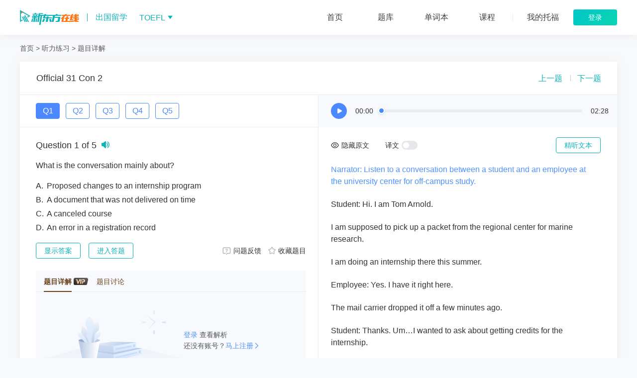

--- FILE ---
content_type: text/html; charset=utf-8
request_url: https://liuxue.koolearn.com/toefl/listen/644-2196-q0.html
body_size: 19197
content:
<!DOCTYPE html><html><head><meta charSet="utf-8"/><meta name="viewport" content="width=device-width"/><title>托福TPO/Official 31 Con 2听力原答案解析-音频翻译【新东方在线】</title><meta name="keywords" content="托福TPO/Official 31 Con 2听力原文"/><meta name="description" content="『新东方在线托福听力』为托福考生准备了ETS托福TPO/Official 31 Con 2听力练习，Official 31 Con 2原文答案解析，Official 31 Con 2听力原文练习音频翻译。"/><meta name="mobile-agent" content="format=html5;url= https://m.koolearn.com/liuxue/toefl/listen/644-2196-q0.html/"/><link rel="alternate" media="only screen and (max-width: 640px)" href="https://m.koolearn.com/liuxue/toefl/listen/644-2196-q0.html/"/><meta name="next-head-count" content="7"/><meta http-equiv="X-UA-Compatible" content="IE=edge,chrome=1"/><meta name="renderer" content="webkit"/><meta name="viewport" content="width=device-width, initial-scale=1, minimum-scale=1, maximum-scale=1, user-scalable=no, viewport-fit=cover"/><meta name="applicable-device" content="pc"/><meta http-equiv="Cache-Control" content="no-transform"/><meta http-equiv="Cache-Control" content="no-siteapp"/><link href="https://www.koolearn.com/favicon.ico" rel="shortcut icon" type="image/x-icon"/><script type="text/javascript" src="https://daxueui-cos.koocdn.com/bonree/BonreeSDK_JS.min.js" data="%7B%22reqHeaderTraceKey%22%3A%5B%22tracestate%22%2C%22traceparent%22%5D%2C%22uploadAddrHttps%22%3A%22https%3A%2F%2Foneupload.bonree.com%2FRUM%2Fupload%22%2C%22appId%22%3A%22c4ca58508ff54d3fa7b8e1468361d49c%22%2C%22uploadAddrHttp%22%3A%22http%3A%2F%2Foneupload.bonree.com%2FRUM%2Fupload%22%2C%22respHeaderTraceKey%22%3A%5B%22traceresponse%22%2C%22x-br-response%22%5D%2C%22brss%22%3Afalse%7D" id="BonreeAgent"></script><script src="//daxueui-cos.koocdn.com/common/guonei/static/react.production.min.js"></script><script src="//daxueui-cos.koocdn.com/common/guonei/static/react-dom.production.min.js"></script><link rel="stylesheet" href="//daxueui-cos.koocdn.com/common/dxlogin/static/style.css"/><script src="https://daxueui-cos.koocdn.com/common/dxlogin/static/index.umd.js"></script><link rel="preload" href="//daxueui-oss.koocdn.com/chuguo/liuxue2/_next/static/css/84af33b5659ce28c.css" as="style" crossorigin="anonymous"/><link rel="stylesheet" href="//daxueui-oss.koocdn.com/chuguo/liuxue2/_next/static/css/84af33b5659ce28c.css" crossorigin="anonymous" data-n-g=""/><link rel="preload" href="//daxueui-oss.koocdn.com/chuguo/liuxue2/_next/static/css/ddd40b887d050d94.css" as="style" crossorigin="anonymous"/><link rel="stylesheet" href="//daxueui-oss.koocdn.com/chuguo/liuxue2/_next/static/css/ddd40b887d050d94.css" crossorigin="anonymous" data-n-p=""/><link rel="preload" href="//daxueui-oss.koocdn.com/chuguo/liuxue2/_next/static/css/b4c5dcfa4d4e2cc9.css" as="style" crossorigin="anonymous"/><link rel="stylesheet" href="//daxueui-oss.koocdn.com/chuguo/liuxue2/_next/static/css/b4c5dcfa4d4e2cc9.css" crossorigin="anonymous" data-n-p=""/><link rel="preload" href="//daxueui-oss.koocdn.com/chuguo/liuxue2/_next/static/css/4983078e7238e8d9.css" as="style" crossorigin="anonymous"/><link rel="stylesheet" href="//daxueui-oss.koocdn.com/chuguo/liuxue2/_next/static/css/4983078e7238e8d9.css" crossorigin="anonymous" data-n-p=""/><noscript data-n-css=""></noscript><script defer="" crossorigin="anonymous" nomodule="" src="//daxueui-oss.koocdn.com/chuguo/liuxue2/_next/static/chunks/polyfills-c67a75d1b6f99dc8.js"></script><script src="//daxueui-oss.koocdn.com/chuguo/liuxue2/_next/static/chunks/webpack-5f9cd99eb457891d.js" defer="" crossorigin="anonymous"></script><script src="//daxueui-oss.koocdn.com/chuguo/liuxue2/_next/static/chunks/framework-760141ebe7da9f53.js" defer="" crossorigin="anonymous"></script><script src="//daxueui-oss.koocdn.com/chuguo/liuxue2/_next/static/chunks/main-fe77a9e19f630637.js" defer="" crossorigin="anonymous"></script><script src="//daxueui-oss.koocdn.com/chuguo/liuxue2/_next/static/chunks/pages/_app-b185c5fa56b44b79.js" defer="" crossorigin="anonymous"></script><script src="//daxueui-oss.koocdn.com/chuguo/liuxue2/_next/static/chunks/e3a3f267-1f8b4803e971060c.js" defer="" crossorigin="anonymous"></script><script src="//daxueui-oss.koocdn.com/chuguo/liuxue2/_next/static/chunks/1342-5cde1a6cf970929f.js" defer="" crossorigin="anonymous"></script><script src="//daxueui-oss.koocdn.com/chuguo/liuxue2/_next/static/chunks/2753-9f0e5ee0f7ecf11a.js" defer="" crossorigin="anonymous"></script><script src="//daxueui-oss.koocdn.com/chuguo/liuxue2/_next/static/chunks/5808-2ef0877f3935279f.js" defer="" crossorigin="anonymous"></script><script src="//daxueui-oss.koocdn.com/chuguo/liuxue2/_next/static/chunks/4565-0cfacd1d4cf8cb16.js" defer="" crossorigin="anonymous"></script><script src="//daxueui-oss.koocdn.com/chuguo/liuxue2/_next/static/chunks/8608-d63f6875ed943dbf.js" defer="" crossorigin="anonymous"></script><script src="//daxueui-oss.koocdn.com/chuguo/liuxue2/_next/static/chunks/8669-35ef3c543d969032.js" defer="" crossorigin="anonymous"></script><script src="//daxueui-oss.koocdn.com/chuguo/liuxue2/_next/static/chunks/pages/toefl/listen/%5BquestionCode%5D-25c76c6b4d39f562.js" defer="" crossorigin="anonymous"></script><script src="//daxueui-oss.koocdn.com/chuguo/liuxue2/_next/static/12h5MBWn_1qAjiNkE6F4Q/_buildManifest.js" defer="" crossorigin="anonymous"></script><script src="//daxueui-oss.koocdn.com/chuguo/liuxue2/_next/static/12h5MBWn_1qAjiNkE6F4Q/_ssgManifest.js" defer="" crossorigin="anonymous"></script><style id="__jsx-47a2164552939f6a">body{background:#f8f9fa}</style></head><body class="body"><script src="https://static.koocdn.com/framework/js/global.js"></script><script type="text/javascript" src="https://images.koolearn.com/shark/project/gtm/chuguo-GTM.js"></script><script src="//daxueui-oss.koocdn.com/chuguo/liuxue2/static/js/tool.js"></script><script src="https://static.koocdn.com/project/header/1.x/common/common-mix/common-mix.bundle.js"></script><script src="https://images.koolearn.com/shark/project/chuguo-error/index.js"></script><script src="//static.koocdn.com/project/common/quick-pay/pc/main-single.bundle.js"></script><div id="__next"><div class="style_head-warp__7X0q7 style_practice-home-header__7BY4V toefl"><div class="style_head-content__IzjgO style_w__dodKa"><div class="style_left__qGuwr"><a href="https://liuxue.koolearn.com/"><div class="style_logo__IVIWQ"></div><div class="style_text__8Xu8G">出国留学</div></a><div class="style_subject__YELDw">TOEFL<!-- --> <span class=""></span><div class="style_content__oSj5L"><ul><li class="toefl"><a href="https://liuxue.koolearn.com/ielts">IELTS<i></i></a></li><li class="toefl"><a href="https://liuxue.koolearn.com/toefl">TOEFL<i></i></a></li><li class="toefl"><a href="https://liuxue.koolearn.com/gre">GRE<i></i></a></li><li class="toefl"><a href="https://liuxue.koolearn.com/sat">SAT<i></i></a></li><li class="toefl"><a href="https://liuxue.koolearn.com/pte">PTE<i></i></a></li><li class="toefl"><a href="https://liuxue.koolearn.com/duolingo">多邻国<i></i></a></li></ul></div></div></div><div class="style_right__hRMtc"><div class="style_nav-menu__uRx0j"><ul><li class=""><a class="" href="/toefl/"><div class="style_name-box__srVO3">首页</div></a></li><li class=""><a class=""><div class="style_name-box__srVO3">题库</div></a></li><li class=""><a class=""><div class="style_name-box__srVO3">单词本</div></a></li><li class="style_line-left__mt_lj"><a class=""><div class="style_name-box__srVO3">课程</div></a></li><li class="style_line-right__Qug_I"><a class=""><div class="style_name-box__srVO3">我的托福</div></a></li></ul></div><div class="style_placeholder__4aVFW"></div></div></div></div><div class="style_content-wrap__wEcq9"><div class="jsx-47a2164552939f6a style_wrapper__D4VsG style_analysis-wrap__hN50o"><div class="style_breadcrumb__0Jwpg breadcrumb-toefl"><span><a href="/toefl/">首页</a></span><span><span class="style_separator__PD7_4">&gt;</span><a href="/toefl/listen/">听力练习</a></span><span><span class="style_separator__PD7_4">&gt;</span><span>题目详解</span></span></div><div class="style_papper__F0brr style_stem__aVzKo"><div class="style_wrapper__ndahK"><div><i>Official 31 Con 2</i></div></div><div class="style_question-content__2S5FQ"><div class="style_question__QGGLk"><div class="style_question-number__v2Iv4"><a class="style_prev__h0pKZ"></a><div class="style_number-wrap__95G_k"><div class="style_number-bar__bcZ_r" style="width:302px;left:12px"><a class="style_number__a4bHj style_detailNumber__w0NRi style_active__jpoUe" href="/toefl/listen/644-2196-q1.html">Q<!-- -->1</a><a class="style_number__a4bHj style_detailNumber__w0NRi" href="/toefl/listen/644-2196-q2.html">Q<!-- -->2</a><a class="style_number__a4bHj style_detailNumber__w0NRi" href="/toefl/listen/644-2196-q3.html">Q<!-- -->3</a><a class="style_number__a4bHj style_detailNumber__w0NRi" href="/toefl/listen/644-2196-q4.html">Q<!-- -->4</a><a class="style_number__a4bHj style_detailNumber__w0NRi" href="/toefl/listen/644-2196-q5.html">Q<!-- -->5</a></div></div><a class="style_next__sj08i"></a></div><div class="style_main__EQrAz"><span>Question <!-- -->1<!-- --> of <!-- -->5</span><div class="style_horn__kMhlJ style_horn__Op6zb"><audio src="https://ti.koocdn.com/upload/ti/2422000-2423000/2422943/ce651c582b0e4e5f8078bb34383fdc00.mp3"></audio></div></div><div class="style_single__pKfwb"><div class="style_stem__5rpZW">What is the conversation mainly about?</div><div class=""><p class="style_value__KIERb">A<!-- -->.</p><p class="style_label__k9wPs">Proposed changes to an internship program</p></div><div class=""><p class="style_value__KIERb">B<!-- -->.</p><p class="style_label__k9wPs">A document that was not delivered on time</p></div><div class=""><p class="style_value__KIERb">C<!-- -->.</p><p class="style_label__k9wPs">A canceled course</p></div><div class=""><p class="style_value__KIERb">D<!-- -->.</p><p class="style_label__k9wPs">An error in a registration record</p></div></div><div class="style_wrapper__btj3v"><div class="style_keys__QV6hq"><p class="style_key__O70Ji style_notResult__rjmoh">正确答案：<span>D</span></p></div><div class="buttons"><div class="style_button__1LGch style_bright__AyVRR">显示答案</div><div class="style_button__1LGch style_bright__AyVRR style_exem__kRodX">进入答题</div><div class="style_favorite__VYyMu style_favorite__oRlnZ"><a class="style_feedback__m_k6V"><span>问题反馈</span></a><a class=""><span>收藏题目</span></a></div></div></div></div><div class="style_question-stem__imZJw"><div class="style_wrapper__2uFz6"><div class="style_audio__41z_3 style_audio__J4oa8"><a class="style_contral__SSv_u style_play__KvCkO"></a><div class="style_time__NRP6a">00:00</div><div class="style_progress__cYymJ"><div class="style_pass__jL9rP" style="width:NaN%"><a></a></div></div><div class="style_time__NRP6a">00:00</div><audio src="https://ti.koocdn.com/upload/ti/2422000-2423000/2422943/5f9ddf8d2f7147d9b135b76d56102ae5.mp3"></audio></div><div class="style_lyric__qDU6k"><div class="style_control__ETooi"><div class="style_button__1LGch style_noBorderBtn__hNaHE"><div class="style_wrap__J7BUW"><svg style="margin-top:-2px" viewBox="0 0 1024 1024" version="1.1" xmlns="http://www.w3.org/2000/svg" p-id="20134"><path d="M1003.657143 482.514286C895.314286 254.285714 731.542857 139.428571 512 139.428571c-219.657143 0-383.314286 114.857143-491.657143 343.2a68.914286 68.914286 0 0 0 0 58.857143C128.685714 769.714286 292.457143 884.571429 512 884.571429c219.657143 0 383.314286-114.857143 491.657143-343.2 8.8-18.514286 8.8-40 0-58.857143zM512 802.285714c-184.342857 0-319.314286-93.485714-414.514286-290.285714C192.685714 315.2 327.657143 221.714286 512 221.714286c184.342857 0 319.314286 93.485714 414.514286 290.285714C831.428571 708.8 696.457143 802.285714 512 802.285714z m-4.571429-491.428571c-111.085714 0-201.142857 90.057143-201.142857 201.142857s90.057143 201.142857 201.142857 201.142857 201.142857-90.057143 201.142858-201.142857-90.057143-201.142857-201.142858-201.142857z m0 329.142857c-70.742857 0-128-57.257143-128-128s57.257143-128 128-128 128 57.257143 128 128-57.257143 128-128 128z" p-id="20135"></path></svg></div>隐藏原文</div><div class="style_wrap__06txO style_switch-trans__Tsw4v"><p class="style_name__4E16q">译文</p><div class="style_switch__5uv83"></div></div><div class="style_button__1LGch style_bright__AyVRR" style="float:right">精听文本</div></div><div class="style_main-wrap__KwHAm"><div class="style_main__HaVWP"><div class="style_dictionary-wrap__tGXId"><div class="style_section__xEqut style_active__XjoCX"><p class="en"></p></div><div class="style_section__xEqut"><p class="en"></p></div><div class="style_section__xEqut"><p class="en"></p></div><div class="style_section__xEqut"><p class="en"></p></div><div class="style_section__xEqut"><p class="en"></p></div><div class="style_section__xEqut"><p class="en"></p></div><div class="style_section__xEqut"><p class="en"></p></div><div class="style_section__xEqut"><p class="en"></p></div><div class="style_section__xEqut"><p class="en"></p></div><div class="style_section__xEqut"><p class="en"></p></div><div class="style_section__xEqut"><p class="en"></p></div><div class="style_section__xEqut"><p class="en"></p></div><div class="style_section__xEqut"><p class="en"></p></div><div class="style_section__xEqut"><p class="en"></p></div><div class="style_section__xEqut"><p class="en"></p></div><div class="style_section__xEqut"><p class="en"></p></div><div class="style_section__xEqut"><p class="en"></p></div><div class="style_section__xEqut"><p class="en"></p></div><div class="style_section__xEqut"><p class="en"></p></div><div class="style_section__xEqut"><p class="en"></p></div><div class="style_section__xEqut"><p class="en"></p></div><div class="style_section__xEqut"><p class="en"></p></div><div class="style_section__xEqut"><p class="en"></p></div><div class="style_section__xEqut"><p class="en"></p></div><div class="style_section__xEqut"><p class="en"></p></div><div class="style_section__xEqut"><p class="en"></p></div><div class="style_section__xEqut"><p class="en"></p></div><div class="style_section__xEqut"><p class="en"></p></div><div class="style_section__xEqut"><p class="en"></p></div><div class="style_section__xEqut"><p class="en"></p></div><div class="style_section__xEqut"><p class="en"></p></div><div class="style_section__xEqut"><p class="en"></p></div><div class="style_section__xEqut"><p class="en"></p></div><div class="style_section__xEqut"><p class="en"></p></div><div class="style_section__xEqut"><p class="en"></p></div><div class="style_section__xEqut"><p class="en"></p></div><div class="style_section__xEqut"><p class="en"></p></div><div class="style_section__xEqut"><p class="en"></p></div><div class="style_section__xEqut"><p class="en"></p></div><div class="style_section__xEqut"><p class="en"></p></div><div class="style_section__xEqut"><p class="en"></p></div><div class="style_section__xEqut"><p class="en"></p></div><div class="style_section__xEqut"><p class="en"></p></div></div></div></div></div></div></div></div></div></div></div><div style="background-color:#292F39" class="style_footer-warp__W_4xR" id="footer"><div class="style_footer-content__uD0nj style_w__iJZkO"><div class="style_top__tZBZT"><div class="style_cover__S_UUY"><div class="style_title__HZZ7k">覆盖考试</div><table><thead><tr><th>北美留学考试</th><th>英联邦留学考试</th><th>专业问答</th></tr></thead><tbody><tr><td><a target="_blank" rel="noreferrer" href="https://liuxue.koolearn.com/toefl/">TOEFL</a></td><td><a target="_blank" rel="noreferrer" href="https://liuxue.koolearn.com/ielts/">IELTS</a></td><td><a href="https://liuxue.koolearn.com/ask/ielts/" target="_blank" rel="noreferrer">雅思专业问答</a></td></tr><tr><td><a href="https://www.koolearn.com/ke/gre" target="_blank" rel="noreferrer">GRE</a></td><td><a href="https://www.koolearn.com/ke/alevel" target="_blank" rel="noreferrer">A Level</a></td><td><a href="https://liuxue.koolearn.com/ask/toefl/" target="_blank" rel="noreferrer">托福专业问答</a></td></tr><tr><td><a href="https://www.koolearn.com/ke/gmat" target="_blank" rel="noreferrer">GMAT</a></td><td><a href="https://ielts.koolearn.com/zhuanti/pte/" target="_blank" rel="noreferrer">PTE</a></td><td><a href="https://liuxue.koolearn.com/ask/gre/" target="_blank" rel="noreferrer">GRE专业问答</a></td></tr><tr><td><a href="https://liuxue.koolearn.com/sat/" target="_blank" rel="noreferrer">SAT</a></td><td><a href="https://www.koolearn.com/zhuanti/interchange_pc/" target="_blank" rel="noreferrer">Interchange</a></td><td><a href="https://liuxue.koolearn.com/ask/gmat/" target="_blank" rel="noreferrer">GMAT专业问答</a></td></tr><tr><td><a href="https://www.koolearn.com/ke/act/" target="_blank" rel="noreferrer">ACT</a></td><td><a href="https://www.koolearn.com/zhuanti/yingben_jingying/" target="_blank" rel="noreferrer">英本精英计划</a></td></tr><tr><td colSpan="3"><a href="https://www.koolearn.com/ke/sat/#tab3" target="_blank" rel="noreferrer">AP/SSAT/IB</a></td></tr><tr><td colSpan="3"><a href="https://www.koolearn.com/product/c_64_86435.html" target="_blank" rel="noreferrer">美高先修课</a></td></tr><tr><td colSpan="3"><a href="https://www.koolearn.com/zhuanti/meiben_jingying/" target="_blank" rel="noreferrer">美本精英计划</a></td></tr><tr><td colSpan="3"><a href="https://www.koolearn.com/zhuanti/meiyan_jingying/" target="_blank" rel="noreferrer">美研精英计划</a></td></tr></tbody></table></div><div class="style_tool__mweSs"><div class="style_title__HZZ7k">备考工具</div><div class="style_tool-list__V4d_a"><div class="style_tool-item__o87Gl"><div class="style_sub-title__PQsYt">备考App</div><ul><li><a>新东方在线国际教育</a><div class="style_qrcode__jIKLs"><img src="//daxueui-oss.koocdn.com/chuguo/liuxue2/_next/static/images/international-education-app-c082bff6e3104e8c7a3d5294ea97c988.png" alt=""/></div></li><li><a>新东方雅思Pro</a><div class="style_qrcode__jIKLs"><img src="[data-uri]" alt=""/></div></li><li><a>新东方托福Pro</a><div class="style_qrcode__jIKLs"><img src="//daxueui-oss.koocdn.com/chuguo/liuxue2/_next/static/images/2-8714667773f006fca0253a27cef4c701.png" alt=""/></div></li></ul></div><div class="style_tool-item__o87Gl"><div class="style_sub-title__PQsYt">小程序</div><ul><li><a>新东方在线国际择校通</a><div class="style_qrcode__jIKLs"><img src="//daxueui-oss.koocdn.com/chuguo/liuxue2/_next/static/images/school-mini-cbf3f370771ce1a4eaac696db096e41b.jpg" alt=""/></div></li><li><a>新东方雅思Pro</a><div class="style_qrcode__jIKLs"><img src="//daxueui-oss.koocdn.com/chuguo/liuxue2/_next/static/images/ielts-mini-f8ee09a3281d662b861bd094fb310dd1.png" alt=""/></div></li><li><a>新东方在线出国留学微课</a><div class="style_qrcode__jIKLs"><img src="//daxueui-oss.koocdn.com/chuguo/liuxue2/_next/static/images/chuguo-mini-2e43aa681f1f05bb7b5a790c1b016ef4.jpg" alt=""/></div></li></ul></div><div class="style_apps__pDhF0"><div><span>扫码关注公众号</span></div></div></div><div class="style_footer-logo__aUMxW"></div></div></div><div class="style_bottom__QdOrN"><p><a href="https://beian.miit.gov.cn/#/Integrated/index" style="color:#fff" target="_blank" rel="noreferrer"> 京ICP备2024050960号-2 </a><a style="color:#fff" href="https://daxue-file-1255817909.cos.ap-beijing.myqcloud.com/daxue/common/icp/audiovisual_licence.pdf" target="_blank" rel="noreferrer"> 信息网络传播视听许可证：0110531 </a><a style="color:#fff" href="https://daxueui-cos.koocdn.com/images/fe_upload/2024/4/2024-4-10-1712739472063.jpg" target="_blank" rel="noreferrer"> 营业执照 </a><a href="https://beian.mps.gov.cn/#/query/webSearch?code=11010802044296" target="_blank" rel="noreferrer"><img style="position:relative;top:2px" width="10" src="https://daxueui-cos.koocdn.com/chuguo/public-images/gongan.png"/>京公网安备11010802044296号 </a><a href="https://daxueui-cos.koocdn.com/chuguo/public-images/KmIZai_1744093768.pdf" target="_blank" rel="noreferrer"> ICP许可证编号：京B2-20241156 </a></p><p>Copyright © 2024-2024 All Rights Reserved</p></div></div></div></div><script id="__NEXT_DATA__" type="application/json" crossorigin="anonymous">{"props":{"pageProps":{"pageInfo":{"requestUrl":"/toefl/listen/644-2196-q0.html","initialCurrentTime":1768937322303,"XDFYears":32,"XDFZXYears":20},"head":{"title":"托福TPO/Official 31 Con 2听力原答案解析-音频翻译【新东方在线】","keywords":"托福TPO/Official 31 Con 2听力原文","description":"『新东方在线托福听力』为托福考生准备了ETS托福TPO/Official 31 Con 2听力练习，Official 31 Con 2原文答案解析，Official 31 Con 2听力原文练习音频翻译。"},"question":{"id":"2196","label":"644","lyric":[{"serialNumber":"TOEFL--0TF-T31-L-C2","start":0,"createUser":"田光卉01","end":7160,"sortNum":1,"entext":"Narrator: Listen to a conversation between a student and an employee at the university center for off-campus study.","id":65633,"cntext":"旁白：听一段学生和大学中心工作人员关于校外学习的对话。"},{"serialNumber":"TOEFL--0TF-T31-L-C2","start":7160,"createUser":"田光卉01","end":9620,"sortNum":2,"entext":"Student: Hi. I am Tom Arnold.","id":65634,"cntext":"学生：你好，我是Tom Arnold。"},{"serialNumber":"TOEFL--0TF-T31-L-C2","start":9620,"createUser":"田光卉01","end":13780,"sortNum":3,"entext":"I am supposed to pick up a packet from the regional center for marine research.","id":65635,"cntext":"我应该从海洋研究区域中心拿一个包裹。"},{"serialNumber":"TOEFL--0TF-T31-L-C2","start":13780,"createUser":"田光卉01","end":15850,"sortNum":4,"entext":"I am doing an internship there this summer.","id":65636,"cntext":"我今年暑假在那里实习。"},{"serialNumber":"TOEFL--0TF-T31-L-C2","start":15850,"createUser":"田光卉01","end":17540,"sortNum":5,"entext":"Employee: Yes. I have it right here.","id":65637,"cntext":"工作人员：好的。就在这里。"},{"serialNumber":"TOEFL--0TF-T31-L-C2","start":17540,"createUser":"田光卉01","end":19940,"sortNum":6,"entext":"The mail carrier dropped it off a few minutes ago.","id":65638,"cntext":"邮递员几分钟之前刚把它投递过来。"},{"serialNumber":"TOEFL--0TF-T31-L-C2","start":19940,"createUser":"田光卉01","end":24720,"sortNum":7,"entext":"Student: Thanks. Um…I wanted to ask about getting credits for the internship.","id":65639,"cntext":"学生：谢谢。额……我想问问实习学分的事情。"},{"serialNumber":"TOEFL--0TF-T31-L-C2","start":24720,"createUser":"田光卉01","end":26120,"sortNum":8,"entext":"I don't know if…","id":65640,"cntext":"我不知道是否………"},{"serialNumber":"TOEFL--0TF-T31-L-C2","start":26120,"createUser":"田光卉01","end":27670,"sortNum":9,"entext":"Employee: I might be able to help you with that.","id":65641,"cntext":"工作人员：我可能可以帮你。"},{"serialNumber":"TOEFL--0TF-T31-L-C2","start":27670,"createUser":"田光卉01","end":28920,"sortNum":10,"entext":"Is there a problem?","id":65642,"cntext":"有什么问题吗？"},{"serialNumber":"TOEFL--0TF-T31-L-C2","start":28920,"createUser":"田光卉01","end":31840,"sortNum":11,"entext":"Student: I just wanted to make sure the details have been corrected.","id":65643,"cntext":"学生：我只是想确定所有的细节都是正确的。"},{"serialNumber":"TOEFL--0TF-T31-L-C2","start":31840,"createUser":"田光卉01","end":35200,"sortNum":12,"entext":"The system should show that I am registered to earn four credits.","id":65644,"cntext":"系统应该显示我登记获得4个学分。"},{"serialNumber":"TOEFL--0TF-T31-L-C2","start":35200,"createUser":"田光卉01","end":37670,"sortNum":13,"entext":"But as of Friday, nothing was showing up yet.","id":65645,"cntext":"但是到周五了还什么都没显示。"},{"serialNumber":"TOEFL--0TF-T31-L-C2","start":37670,"createUser":"田光卉01","end":39910,"sortNum":14,"entext":"I was told it would be fixed this morning.","id":65646,"cntext":"我被通知今天早上会修好。"},{"serialNumber":"TOEFL--0TF-T31-L-C2","start":39910,"createUser":"田光卉01","end":42240,"sortNum":15,"entext":"Employee: Well, I can check on the computer for you.","id":65647,"cntext":"工作人员：好的，我帮你在电脑上查一下。"},{"serialNumber":"TOEFL--0TF-T31-L-C2","start":42240,"createUser":"田光卉01","end":43940,"sortNum":16,"entext":"Tom Arnold, right?","id":65648,"cntext":"Tom Arnold对吧？"},{"serialNumber":"TOEFL--0TF-T31-L-C2","start":43940,"createUser":"田光卉01","end":44400,"sortNum":17,"entext":"Student: Yes.","id":65649,"cntext":"学生：是的。"},{"serialNumber":"TOEFL--0TF-T31-L-C2","start":44400,"createUser":"田光卉01","end":49550,"sortNum":18,"entext":"Employee: Well, it is showing credits…but only three.","id":65650,"cntext":"工作人员：它显示出了学分，但是只有3个学分。"},{"serialNumber":"TOEFL--0TF-T31-L-C2","start":49550,"createUser":"田光卉01","end":52510,"sortNum":19,"entext":"Student: Really?! So now what?","id":65651,"cntext":"学生：真的？现在该怎么办？"},{"serialNumber":"TOEFL--0TF-T31-L-C2","start":52510,"createUser":"田光卉01","end":55230,"sortNum":20,"entext":"These all have to be finalized last week.","id":65652,"cntext":"这些上个星期都截止了。"},{"serialNumber":"TOEFL--0TF-T31-L-C2","start":55230,"createUser":"田光卉01","end":58610,"sortNum":21,"entext":"Employee: Well, yes. The course enrollment period ended last week.","id":65653,"cntext":"工作人员：是的。上个星期课程登记就截止了。"},{"serialNumber":"TOEFL--0TF-T31-L-C2","start":58610,"createUser":"田光卉01","end":64760,"sortNum":22,"entext":"But since our office was supposed to get this straightened out for you before then…Let me see what I can do.","id":65654,"cntext":"但是，既然我们办公室应该在那之前把这个更正过来，让我看看我能做点什么。"},{"serialNumber":"TOEFL--0TF-T31-L-C2","start":64760,"createUser":"田光卉01","end":71390,"sortNum":23,"entext":"Uh…did the university give approval for you to earn four credits for this internship?","id":65655,"cntext":"学校对于你这个实习获得4个学分这件事许可了吗？"},{"serialNumber":"TOEFL--0TF-T31-L-C2","start":71390,"createUser":"田光卉01","end":76310,"sortNum":24,"entext":"Because the other students at the center for marine research are only getting three.","id":65656,"cntext":"因为其他在海洋研究中心的学生都只有3个学分。"},{"serialNumber":"TOEFL--0TF-T31-L-C2","start":76310,"createUser":"田光卉01","end":87340,"sortNum":25,"entext":"Student: Um…I am pretty sure those other students are doing the internship at the center's aquarium, taking classes in marine biology and then teaching visitors about the various displays.","id":65657,"cntext":"学生：我很肯定有其他在中心水族馆实习的学生，他们上了海洋生物学的课程，然后再教导游客各种表演。"},{"serialNumber":"TOEFL--0TF-T31-L-C2","start":87340,"createUser":"田光卉01","end":90780,"sortNum":26,"entext":"I am doing a special research internship with the center.","id":65658,"cntext":"我在中心做的是特别的研究实习。"},{"serialNumber":"TOEFL--0TF-T31-L-C2","start":90780,"createUser":"田光卉01","end":94510,"sortNum":27,"entext":"We'll be collecting data on changes to the seafloor out in the open ocean.","id":65659,"cntext":"我们要在开阔的海洋中，收集海底变化的数据。"},{"serialNumber":"TOEFL--0TF-T31-L-C2","start":94510,"createUser":"田光卉01","end":96890,"sortNum":28,"entext":"Employee: Oh. That sounds quite advanced.","id":65660,"cntext":"工作人员：噢，这听上去很高级。"},{"serialNumber":"TOEFL--0TF-T31-L-C2","start":96890,"createUser":"田光卉01","end":103230,"sortNum":29,"entext":"Student: Well, the internship requires me to have scuba diving certification and to be a senior oceanography student.","id":65661,"cntext":"学生：是的，这个实习要求我得有水肺潜水证书，而且必须是一个高年级海洋学的学生。"},{"serialNumber":"TOEFL--0TF-T31-L-C2","start":103230,"createUser":"田光卉01","end":106610,"sortNum":30,"entext":"I want to do advanced study in oceanography when I graduate.","id":65662,"cntext":"我毕业以后打算在海洋学方面做高级的研究。"},{"serialNumber":"TOEFL--0TF-T31-L-C2","start":106610,"createUser":"田光卉01","end":109660,"sortNum":31,"entext":"So I really want to get a sense of what real research is like.","id":65663,"cntext":"所以我真的很想知道真正的研究是怎么样的。"},{"serialNumber":"TOEFL--0TF-T31-L-C2","start":109660,"createUser":"田光卉01","end":113470,"sortNum":32,"entext":"Employee: I see. Now let's try and see if we can…","id":65664,"cntext":"工作人员：好明白了。现在，让我看看我是否能够…"},{"serialNumber":"TOEFL--0TF-T31-L-C2","start":113470,"createUser":"田光卉01","end":116800,"sortNum":33,"entext":"Oh. OK. I see the problem.","id":65665,"cntext":"噢，好的，我明白问题在哪了。"},{"serialNumber":"TOEFL--0TF-T31-L-C2","start":116800,"createUser":"田光卉01","end":122130,"sortNum":34,"entext":"There are two kinds of internships listed here--regular and research.","id":65666,"cntext":"在这里列出了两种实习——普通的和研究类的。"},{"serialNumber":"TOEFL--0TF-T31-L-C2","start":122130,"createUser":"田光卉01","end":125760,"sortNum":35,"entext":"Yours is listed as regular so it is only showing three credits.","id":65667,"cntext":"你的被标为普通的，所以只显示了3个学分。"},{"serialNumber":"TOEFL--0TF-T31-L-C2","start":125760,"createUser":"田光卉01","end":126970,"sortNum":36,"entext":"Student: Can you switch it?","id":65668,"cntext":"学生：你能转换它吗？"},{"serialNumber":"TOEFL--0TF-T31-L-C2","start":126970,"createUser":"田光卉01","end":131370,"sortNum":37,"entext":"Employee: Not yet. But it lists Professor Leonard as…","id":65669,"cntext":"工作人员：还不行。但是上面将Leonard教授列为………"},{"serialNumber":"TOEFL--0TF-T31-L-C2","start":131370,"createUser":"田光卉01","end":133480,"sortNum":38,"entext":"Student: She is in charge of all the internships.","id":65670,"cntext":"学生：她负责所有的实习。"},{"serialNumber":"TOEFL--0TF-T31-L-C2","start":133480,"createUser":"田光卉01","end":137070,"sortNum":39,"entext":"Employee: She just needs to send an email so I have an official record.","id":65671,"cntext":"工作人员：她只要寄一份email,这样我就有官方的记录了。"},{"serialNumber":"TOEFL--0TF-T31-L-C2","start":137070,"createUser":"田光卉01","end":138350,"sortNum":40,"entext":"Then I can switch it.","id":65672,"cntext":"这样我就可以改了。"},{"serialNumber":"TOEFL--0TF-T31-L-C2","start":138350,"createUser":"田光卉01","end":139500,"sortNum":41,"entext":"And that should solve everything.","id":65673,"cntext":"那就可以解决所有事情了。"},{"serialNumber":"TOEFL--0TF-T31-L-C2","start":139500,"createUser":"田光卉01","end":144740,"sortNum":42,"entext":"Student: Great! And I know Professor Leonard is in her office this afternoon, so I can go there later.","id":65674,"cntext":"学生：太好了。我知道今天下午Lenard教授在她办公室，所以待会儿我就可以去那儿。"},{"serialNumber":"TOEFL--0TF-T31-L-C2","start":144740,"createUser":"田光卉01","end":148976,"sortNum":43,"entext":"It will be such a relief to get all these paperwork completed.","id":65675,"cntext":"把这些所有的书面文件都完成了就会轻松多了。"}],"questionNo":1,"labelId":644,"labelName":"Official 31","question":{"sourceKlbName":"","difficultyKlbId":164639,"type":"listening","analysis":"详解拼命编写中，敬请期待～","stemInnerText":"","imgUrl":["https://ti.koocdn.com/upload/ti/2422000-2423000/2422943/7179478d87f440fda43fafa1fc2c62a3.jpg"],"lrcUrl":"https://ti.koocdn.com/upload/ti/2422000-2423000/2422943/b03632075a5a410aa0b4db275dd4b285.json","listenUrl":["https://ti.koocdn.com/upload/ti/2422000-2423000/2422943/5f9ddf8d2f7147d9b135b76d56102ae5.mp3"],"time_stem":{},"children":[{"questionInfo":{"labelId":249,"question":{"sourceKlbName":"","difficultyKlbId":0,"type":"listening_single_choice","analysis":"此题为主旨题，学生在对话开始先介绍了自己在做实习，然后提到了实习应该得 4 个学分， 但是实际上系统并没有显示出来。之后工作人员说显示只有三分，并且其他人也都是三分。学生解释了分数不一样的原因。之后两人继续讨论了解决问题的方法（找 Professor Leonard 修改）。全文大意对应 D 选项。","stemInnerText":"What is the conversation mainly about?","imgUrl":[],"lrcUrl":"","listenUrl":["https://ti.koocdn.com/upload/ti/2422000-2423000/2422943/ce651c582b0e4e5f8078bb34383fdc00.mp3"],"difficultyKlbName":"","sourceKlbId":0,"options":[{"label":"Proposed changes to an internship program","value":"A"},{"label":"A document that was not delivered on time","value":"B"},{"label":"A canceled course","value":"C"},{"label":"An error in a registration record","value":"D"}],"validation":{"scoring_type":"EXACT_MATCH","valid_response":{"value":["D"]}},"stem":"What is the conversation mainly about?"},"childQuestionCount":0,"difficultyKlbId":0,"toeflQuestionInfoId":0,"questionName":"Official 31 Con 2","questionOrder":0,"serialNumber":"TOEFL--0TF-T31-L-C2__1","isRepeatListen":false,"freeQuestion":false}},{"questionInfo":{"labelId":249,"question":{"sourceKlbName":"","difficultyKlbId":0,"type":"listening_single_choice","analysis":"此题为细节题。学生解释了跟别人分数不一样的原因，说他在做一个 special research internship with the center. 强调自己应该比别人多拿一个学分是因为自己需要在海洋里收集数据而不是在实验室这种地方。对应选项 A。其余选项在原文相应位置并未提及。","stemInnerText":"According to the student, how is his internship different from the internships the other students have?","imgUrl":[],"lrcUrl":"","listenUrl":["https://ti.koocdn.com/upload/ti/2422000-2423000/2422943/fd71135c73fe403da289a07127b75b22.mp3"],"difficultyKlbName":"","sourceKlbId":0,"options":[{"label":"He will be doing research in the open ocean.","value":"A"},{"label":"He will be teaching visitors about the displays at the aquarium.","value":"B"},{"label":"He will be writing a report about the regional center for marine research.","value":"C"},{"label":"He will be spending more time in the classroom.","value":"D"}],"validation":{"scoring_type":"EXACT_MATCH","valid_response":{"value":["A"]}},"stem":"According to the student, how is his internship different from the internships the other students have?"},"childQuestionCount":0,"difficultyKlbId":0,"toeflQuestionInfoId":0,"questionName":"Official 31 Con 2","questionOrder":1,"serialNumber":"TOEFL--0TF-T31-L-C2__2","isRepeatListen":false,"freeQuestion":false}},{"questionInfo":{"labelId":249,"question":{"sourceKlbName":"","difficultyKlbId":0,"type":"listening_multi_choice","analysis":"此题为细节题。找到原文中对应题目 in order to get the internship 的位置，首先提到需要 certification （选项 B），还需要学生是 senior oceanography student（选项 C）. 学生在对话中说想在毕业后进一步研究海洋学，需要真正感知到研究是怎么进行的。其余两个选项在原文中并未提及。","stemInnerText":"What two requirements did the student have to meet in order to get the internship?","imgUrl":[],"lrcUrl":"","listenUrl":["https://ti.koocdn.com/upload/ti/2422000-2423000/2422943/72f13f5c679d414a87e6aea439a60c73.mp3"],"difficultyKlbName":"","sourceKlbId":0,"options":[{"label":"He had to have volunteered previously at the aquarium.","value":"A"},{"label":"He had to be certified in scuba diving.","value":"B"},{"label":"He had to be a senior oceanography student.","value":"C"},{"label":"He had to have experience collecting oceanographic data.","value":"D"}],"validation":{"scoring_type":"EXACT_MATCH","valid_response":{"value":["B","C"]}},"stem":"What two requirements did the student have to meet in order to get the internship?"},"childQuestionCount":0,"difficultyKlbId":0,"toeflQuestionInfoId":0,"questionName":"Official 31 Con 2","questionOrder":2,"serialNumber":"TOEFL--0TF-T31-L-C2__3","isRepeatListen":false,"freeQuestion":false}},{"questionInfo":{"labelId":249,"question":{"sourceKlbName":"","difficultyKlbId":0,"type":"listening_single_choice","analysis":"此题为细节题。工作人员说 Professor Leonard listed as……学生接过话说 Professor Leonard 是管理所有实习项目的老师。然后工作人员表示 Leonard 教授只要寄邮件给她，她就可以帮学生改成 4 个学分。然后学生表示 And I know Professor Leonard is in her office this afternoon, so I can go there later.他知道教授今天下午就在办公室，推断出可以今天帮他改掉分数。对应选项 C。","stemInnerText":"What does the student imply about Professor Leonard?","imgUrl":[],"lrcUrl":"","listenUrl":["https://ti.koocdn.com/upload/ti/2422000-2423000/2422943/b3cb8c621e5a433faee8d77d07d00b81.mp3"],"difficultyKlbName":"","sourceKlbId":0,"options":[{"label":"She is not in charge of oceanography internships.","value":"A"},{"label":"She works at the regional center for marine research.","value":"B"},{"label":"She will be able to help correct the mistake today.","value":"C"},{"label":"She recommended the student for the internship.","value":"D"}],"validation":{"scoring_type":"EXACT_MATCH","valid_response":{"value":["C"]}},"stem":"What does the student imply about Professor Leonard?"},"childQuestionCount":0,"difficultyKlbId":0,"toeflQuestionInfoId":0,"questionName":"Official 31 Con 2","questionOrder":3,"serialNumber":"TOEFL--0TF-T31-L-C2__4","isRepeatListen":false,"freeQuestion":false}},{"questionInfo":{"labelId":249,"question":{"sourceKlbName":"","difficultyKlbId":0,"type":"listening_single_choice","analysis":"此题为重听题。Let me see what I can do 工作人员表示由于他们办公室的职责就是为学生解决问题的，所以愿意看看是否能帮学生解决问题。Straighten out 的意思是改正／理清，对应 D 选项中的 addressed。其余选项不能从重听句中推断出来。","stemInnerText":"What can be inferred about the woman when she says this?","imgUrl":[],"lrcUrl":"","listenUrl":["https://ti.koocdn.com/upload/ti/2422000-2423000/2422943/549849e794f14f7abc392d16e1c3e0a5.mp3","https://ti.koocdn.com/upload/ti/2422000-2423000/2422943/d8b67590279d49c4a4541b3774333269.mp3"],"difficultyKlbName":"","sourceKlbId":0,"options":[{"label":"She feels her office has handled the situation correctly.","value":"A"},{"label":"She is upset that she has to fix the problem herself.","value":"B"},{"label":"She believes the student should have finalized his paperwork earlier.","value":"C"},{"label":"She wants to reassure the student that the problem will be addressed promptly.","value":"D"}],"validation":{"scoring_type":"EXACT_MATCH","valid_response":{"value":["D"]}},"stem":"What can be inferred about the woman when she says this?"},"childQuestionCount":0,"difficultyKlbId":0,"toeflQuestionInfoId":0,"questionName":"Official 31 Con 2","questionOrder":4,"serialNumber":"TOEFL--0TF-T31-L-C2__5","isRepeatListen":false,"freeQuestion":false}}],"difficultyKlbName":"中","sourceKlbId":0,"stem":""},"childQuestionCount":0,"difficultyKlbId":0,"toeflQuestionInfoId":0,"questionName":"Official 31 Con 2","questionState":1,"serialNumber":"TOEFL--0TF-T31-L-C2","questionUpdateTime":1681107523000,"isRepeatListen":false,"questionOrder":0,"lastQuestionId":2195,"lastQuestionName":"Official 31 Lec 2","lastLabelId":644,"nextQuestionId":2197,"nextQuestionName":"Official 31 Lec 3","nextLabelId":644,"nextAnswerQuestionId":2197,"nextAnswerLabelId":644,"freeQuestion":false}},"__N_SSP":true},"page":"/toefl/listen/[questionCode]","query":{"questionCode":"644-2196-q0.html"},"buildId":"12h5MBWn_1qAjiNkE6F4Q","assetPrefix":"//daxueui-oss.koocdn.com/chuguo/liuxue2","runtimeConfig":{"ASSET_PREFIX":"//daxueui-oss.koocdn.com/chuguo/liuxue2"},"isFallback":false,"isExperimentalCompile":false,"gssp":true,"appGip":true}</script><script id="jg-plus-helping-2" data-type="chuguozhan" data-hide-dialog="true" data-use-pro="true" data-query=".jp-kefu-btn,.zixun" src="//static.koocdn.com/project/teach/1.x/common/plus-helping/2.x/plus-helping-single.bundle.js"></script></body></html>

--- FILE ---
content_type: text/html; charset=utf-8
request_url: https://cmsapp.koolearn.com/html.php?id=14132&wap=1&callback=jQuery111202355251402769616_1768937324205&_=1768937324206
body_size: 5747
content:
jQuery111202355251402769616_1768937324205('<!--全局公共配置--><div id=\"common\"><span class=\"wapPreviewImgSrc\">https://daxueui-oss.koocdn.com/images/fe_upload/2022/1/2022-1-1-1641018239287.png</span><span class=\"previewAgentName\">规划老师</span></div><!-- 官网首页 --><div id=\"www\"><span class=\"pcConfig\">2</span><span class=\"wapConfig\">2</span><span class=\"groupId\">b1f14ffd-3acc-4325-9d9e-7eddad47ece1</span><span class=\"productLine\">0</span></div><!--  K12事业部添加碎片区  --><!--        kooup小学wap--><div id=\"kooup_shouqian_xiaoxue_WAP\"><span class=\"groupId\">0b35f6b2-a9dc-47f2-bef0-77487d4caf1b</span><span class=\"productLine\">25</span></div><!--        kooup小学pc--><div id=\"kooup_shouqian_xiaoxue_PC\"><span class=\"groupId\">0b35f6b2-a9dc-47f2-bef0-77487d4caf1b</span><span class=\"productLine\">25</span></div><!--        koolearn小学专题课PC--><div id=\"K12\"><span class=\"groupId\">0b35f6b2-a9dc-47f2-bef0-77487d4caf1b</span><span class=\"productLine\">25</span></div><!--        koolearn小学专题课wap--><div id=\"K12\"><span class=\"groupId\">0b35f6b2-a9dc-47f2-bef0-77487d4caf1b</span><span class=\"productLine\">25</span></div><!--        kooup初中wap--><div id=\"kooup_shouqian_chuzhong_WAP\"><span class=\"groupId\">10ddff85-b5ac-4c5f-b487-14c48a7375e6</span><span class=\"productLine\">3</span></div><!--        致赢初中PC--><div id=\"kooup_shouqian_chuzhong_PC\"><span class=\"groupId\">10ddff85-b5ac-4c5f-b487-14c48a7375e6</span><span class=\"productLine\">3</span></div><!--        致赢初中WAP--><div id=\"kooup_shouqian_chuzhong_WAP\"><span class=\"groupId\">10ddff85-b5ac-4c5f-b487-14c48a7375e6</span><span class=\"productLine\">3</span></div><!--        kooup初中pc--><div id=\"kooup_shouqian_chuzhong_PC\"><span class=\"groupId\">10ddff85-b5ac-4c5f-b487-14c48a7375e6</span><span class=\"productLine\">3</span></div><!--        koolearn初中专题课pc--><div id=\"K12\"><span class=\"groupId\">10ddff85-b5ac-4c5f-b487-14c48a7375e6</span><span class=\"productLine\">3</span></div><!--        koolearn初中专题课wap--><div id=\"K12\"><span class=\"groupId\">10ddff85-b5ac-4c5f-b487-14c48a7375e6</span><span class=\"productLine\">3</span></div><!--        kooup高中wap--><div id=\"kooup_shouqian_gaozhong_WAP\"><span class=\"groupId\">10ddff85-b5ac-4c5f-b487-14c48a7375e6</span><span class=\"productLine\">24</span></div><!--        kooup高中pc--><div id=\"kooup_shouqian_gaozhong_PC\"><span class=\"groupId\">10ddff85-b5ac-4c5f-b487-14c48a7375e6</span><span class=\"productLine\">24</span></div><!--        致赢高中一对一  PC--><div id=\"k12-winning-pc-new\"><span class=\"groupId\">10ddff85-b5ac-4c5f-b487-14c48a7375e6</span><span class=\"productLine\">24</span></div><!--        致赢高中一对一  WAP--><div id=\"k12-winning-wap-new\"><span class=\"groupId\">10ddff85-b5ac-4c5f-b487-14c48a7375e6</span><span class=\"productLine\">24</span></div><!--        koolearn高中专题课wap--><div id=\"k12\"><span class=\"groupId\">10ddff85-b5ac-4c5f-b487-14c48a7375e6</span><span class=\"productLine\">24</span></div><!--        koolearn高中专题课pc--><div id=\"k12\"><span class=\"groupId\">10ddff85-b5ac-4c5f-b487-14c48a7375e6</span><span class=\"productLine\">24</span></div><!--        koolearn高考全程班PC--><div id=\"k12gkqcbpc\"><span class=\"groupId\">10ddff85-b5ac-4c5f-b487-14c48a7375e6</span><span class=\"productLine\">24</span></div><!--        koolearn高考全程班wap--><div id=\"k12gkqcbwap\"><span class=\"groupId\">10ddff85-b5ac-4c5f-b487-14c48a7375e6</span><span class=\"productLine\">24</span></div><!-- 国内事业部添加碎片区 --><!-- 国内综合--><div id=\"guoneizonghe\"><span class=\"gnMeiqia\">true</span><span class=\"productLine\">2</span><span class=\"pcConfig\">2</span><span class=\"groupId\">e802a5de-7335-4a37-86ac-240d6187007e</span><span class=\"productLine\">2</span></div><!-- 国内考试考研--><div id=\"guonei\"><span class=\"gnMeiqia\">true</span><span class=\"pcConfig\">2</span><span class=\"wapConfig\">2</span><span class=\"groupId\">fffe24a6-001e-402f-8ecf-a4348d80caa7</span><span class=\"productLine\">2</span></div><!-- 国内考试考研1V1--><div id=\"guonei1v1\"><span class=\"gnMeiqia\">true</span><span class=\"productLine\">2</span><span class=\"pcConfig\">2</span><span class=\"wapConfig\">2</span><span class=\"groupId\">fffe24a6-001e-402f-8ecf-a4348d80caa7</span><span class=\"productLine\">2</span></div><!-- 国内考试四级--><div id=\"siliujiDingzhi\"><span class=\"gnMeiqia\">true</span><span class=\"pcConfig\">2</span><span class=\"wapConfig\">2</span><span class=\"groupId\">5bd97d5c-6e14-498d-925f-54d4f06bdaf8</span><span class=\"productLine\">19</span></div><!-- 国内考试六级--><div id=\"siliujiDingzhi\"><span class=\"gnMeiqia\">true</span><span class=\"pcConfig\">2</span><span class=\"wapConfig\">2</span><span class=\"groupId\">5bd97d5c-6e14-498d-925f-54d4f06bdaf8</span><span class=\"productLine\">20</span></div><!-- 国内考试英语学习新概念--><div id=\"shehui-meiqia\"><span class=\"gnMeiqia\">true</span><span class=\"pcConfig\">2</span><span class=\"wapConfig\">2</span><span  class=\"groupId\">daf0ccb1-3871-485d-905b-0f684ac26562</span><span class=\"productLine\">34</span><span class=\"subSource\">sub_source_1</span></div><!-- 国内智能择校小程序--><div id=\"zexiao-meiqia\"><span class=\"gnMeiqia\">true</span><span class=\"pcConfig\">2</span><span class=\"wapConfig\">2</span><span class=\"productLine\">2</span><span class=\"subSource\">sub_source_17</span></div><div id=\"shehui\"><span class=\"gnMeiqia\">true</span><span class=\"pcConfig\">2</span><span class=\"wapConfig\">2</span><span class=\"groupId\">b152a2f9-d84d-4d95-857a-ce221353d1d4</span><span class=\"productLine\">34</span><span class=\"subSource\">sub_source_1</span></div><!-- 国内考试英语学习BEC--><div id=\"shehui\"><span class=\"gnMeiqia\">true</span><span class=\"pcConfig\">2</span><span class=\"wapConfig\">2</span><span class=\"groupId\">b152a2f9-d84d-4d95-857a-ce221353d1d4</span><span class=\"productLine\">35</span><span class=\"subSource\">sub_source_1</span></div><!-- 国内考试英语学习翻译--><div id=\"shehui\"><span class=\"gnMeiqia\">true</span><span class=\"pcConfig\">2</span><span class=\"wapConfig\">2</span><span class=\"groupId\">b152a2f9-d84d-4d95-857a-ce221353d1d4</span><span class=\"productLine\">36</span><span class=\"subSource\">sub_source_1</span></div><!-- 国内考试专四专八--><div id=\"tem\"><span class=\"gnMeiqia\">true</span><span class=\"pcConfig\">2</span><span class=\"wapConfig\">2</span><span class=\"groupId\">0fc4a029-0592-4220-814f-55b9f432adae</span><span class=\"productLine\">21</span></div><!-- 国内考试考博--><div id=\"kaobo-meiqia\"><span class=\"gnMeiqia\">true</span><span class=\"pcConfig\">2</span><span class=\"wapConfig\">2</span><span  class=\"groupId\">71291682-7875-4564-bfa6-a9476e3c84a4</span><span class=\"productLine\">23</span><span class=\"subSource\">sub_source_14</span></div><div id=\"kaobo\"><span class=\"gnMeiqia\">true</span><span class=\"pcConfig\">2</span><span class=\"wapConfig\">2</span><span class=\"groupId\">71291682-7875-4564-bfa6-a9476e3c84a4</span><span class=\"productLine\">23</span><span class=\"subSource\">sub_source_14</span></div><!-- 国内考试教师资格--><!-- 当时兼容环信切换到美恰的配置，后期可去，不建议继续使用 --><div id=\"jiaoshizige-meiqia\"><span class=\"gnMeiqia\">true</span><span class=\"pcConfig\">2</span><span class=\"wapConfig\">2</span><span class=\"groupId\">44827310-2399-4802-8ead-ac210c4489d8</span><span class=\"productLine\">45</span><span class=\"subSource\">sub_source_16</span></div><div id=\"jiaoshizige\"><span class=\"gnMeiqia\">true</span><span class=\"pcConfig\">2</span><span class=\"wapConfig\">2</span><span class=\"groupId\">44827310-2399-4802-8ead-ac210c4489d8</span><span class=\"productLine\">45</span><span class=\"subSource\">sub_source_16</span></div><!-- 国内考试公务员--><div id=\"jiaoshizige\"><span class=\"gnMeiqia\">true</span><span class=\"pcConfig\">2</span><span class=\"wapConfig\">2</span><span class=\"groupId\">44827310-2399-4802-8ead-ac210c4489d8</span><span class=\"productLine\">47</span><span class=\"subSource\">sub_source_16</span></div><!-- 国内考试同等学力--><div id=\"tdxl\"><span class=\"gnMeiqia\">true</span><span class=\"pcConfig\">2</span><span class=\"wapConfig\">2</span><span class=\"groupId\">c09c872e-1c9a-459e-8efb-0a8c2c318c8f</span><span class=\"productLine\">52</span></div><!-- 国内考试移动端投放页--><div id=\"kaoyandingzhi_new02\"><span class=\"gnMeiqia\">true</span><span class=\"pcConfig\">2</span><span class=\"wapConfig\">2</span><span class=\"groupId\">fffe24a6-001e-402f-8ecf-a4348d80caa7</span><span class=\"productLine\">2</span></div><!--国内考试信息流投放页--><div id=\"kyxxltfy\"><span class=\"gnMeiqia\">true</span><span class=\"pcConfig\">2</span><span class=\"wapConfig\">2</span><span class=\"groupId\">fffe24a6-001e-402f-8ecf-a4348d80caa7</span><span class=\"productLine\">2</span></div><!--2020考研备考投放页--><div id=\"kybktfy\"><span class=\"gnMeiqia\">true</span><span class=\"pcConfig\">2</span><span class=\"wapConfig\">2</span><span class=\"groupId\">fffe24a6-001e-402f-8ecf-a4348d80caa7</span><span class=\"productLine\">2</span></div><!--考研直通车-新投放咨询组190730--><div id=\"kaoyandingzhi_new\"><span class=\"gnMeiqia\">true</span><span class=\"pcConfig\">2</span><span class=\"wapConfig\">2</span><span class=\"groupId\">fffe24a6-001e-402f-8ecf-a4348d80caa7</span><span class=\"productLine\">2</span></div><!--考研直通车-百度咨询组--><div id=\"kaoyandingzhi\"><span class=\"gnMeiqia\">true</span><span class=\"pcConfig\">2</span><span class=\"wapConfig\">2</span><span class=\"groupId\">fffe24a6-001e-402f-8ecf-a4348d80caa7</span><span class=\"productLine\">2</span></div><!--国内考试新概念移动端--><div id=\"xingainian\"><span class=\"gnMeiqia\">true</span><span class=\"pcConfig\">2</span><span class=\"wapConfig\">2</span><span class=\"groupId\">b152a2f9-d84d-4d95-857a-ce221353d1d4</span><span class=\"productLine\">34</span></div><!--国内考试新概念移动端投放--><div id=\"xgnsem_wap\"><span class=\"gnMeiqia\">true</span><span class=\"pcConfig\">2</span><span class=\"wapConfig\">2</span><span class=\"groupId\">b152a2f9-d84d-4d95-857a-ce221353d1d4</span><span class=\"productLine\">34</span>xgnsem_wap</div><!--国内考试考研定制--><div id=\"kaoyandingzhi-plus-baidu-pc\"><span class=\"gnMeiqia\">true</span><span class=\"pcConfig\">2</span><span class=\"wapConfig\">2</span><span class=\"groupId\">fffe24a6-001e-402f-8ecf-a4348d80caa7</span><span class=\"productLine\">2</span></div><!-- 财会项目 --><!-- 当时兼容环信切换到美恰的配置，后期可去，不建议继续使用 --><div id=\"caikuai-meiqia\"><span class=\"gnMeiqia\">true</span><span class=\"pcConfig\">2</span><span class=\"wapConfig\">2</span><span  class=\"groupId\">0f31aa0b-2a41-4484-be32-1cb0985ec233</span><span class=\"productLine\">97</span><span class=\"subSource\">sub_source_15</span></div><div id=\"caikuai\"><span class=\"gnMeiqia\">true</span><span class=\"pcConfig\">2</span><span class=\"wapConfig\">2</span><span class=\"groupId\">0f31aa0b-2a41-4484-be32-1cb0985ec233</span><span class=\"productLine\">97</span><span class=\"subSource\">sub_source_15</span></div><!-- 出国事业部添加碎片区 --><!-- 出国考试组开始 --><!-- 剑桥专题 --><div id=\"interchange_think\"><span class=\"pcConfig\">2</span><span class=\"wapConfig\">2</span><span class=\"pcConfig_MQ_showPanel\">0</span><span class=\"wapConfig_MQ_showPanel\">0</span><span class=\"pcConfig_MQ_unreadMsg\">-1</span><span class=\"wapConfig_MQ_unreadMsg\">0</span><span class=\"subSource\">sub_source_79</span><span class=\"productLine\">139</span></div><!-- 剑桥青少-非强弹 --><div id=\"think_feiqiangtan\"><span class=\"pcConfig\">2</span><span class=\"wapConfig\">2</span><span class=\"pcConfig_MQ_showPanel\">-1</span><span class=\"wapConfig_MQ_showPanel\">-1</span><span class=\"subSource\">sub_source_60</span><span class=\"productLine\">139</span></div><!-- 剑桥英语-非强弹 --><div id=\"interchange_feiqiangtan\"><span class=\"pcConfig\">2</span><span class=\"wapConfig\">2</span><span class=\"pcConfig_MQ_showPanel\">-1</span><span class=\"wapConfig_MQ_showPanel\">-1</span><span class=\"subSource\">sub_source_55</span><span class=\"productLine\">94</span></div><!-- AST专题 --><div id=\"AST\"><span class=\"pcConfig\">2</span><span class=\"wapConfig\">2</span><span class=\"pcConfig_MQ_showPanel\">10</span><span class=\"wapConfig_MQ_showPanel\">10</span><span class=\"subSource\">sub_source_63</span><span class=\"productLine\">76</span></div><!-- AP专题 --><div id=\"ap\"><span class=\"pcConfig\">2</span><span class=\"wapConfig\">2</span><span class=\"pcConfig_MQ_showPanel\">10</span><span class=\"wapConfig_MQ_showPanel\">10</span><span class=\"subSource\">sub_source_68</span><span class=\"productLine\">18</span></div><!-- 托福APP-咨询1组 --><div id=\"toeflapp-1\"><span class=\"pcConfig\">2</span><span class=\"wapConfig\">2</span><span class=\"pcConfig_MQ_showPanel\">10</span><span class=\"wapConfig_MQ_showPanel\">10</span><span class=\"groupId\">6923d417-fb5c-468c-8be6-e5bd590df474</span><span class=\"subSource\">sub_source_50</span><span class=\"productLine\">7</span></div><!-- 托福APP-咨询2组 --><div id=\"toeflapp-2\"><span class=\"pcConfig\">2</span><span class=\"wapConfig\">2</span><span class=\"pcConfig_MQ_showPanel\">15</span><span class=\"wapConfig_MQ_showPanel\">15</span><span class=\"groupId\">6923d417-fb5c-468c-8be6-e5bd590df474</span><span class=\"subSource\">sub_source_51</span><span class=\"productLine\">7</span></div><!-- 托福-抖音 --><div id=\"toefl_douyin\"><span class=\"pcConfig\">2</span><span class=\"wapConfig\">2</span><span class=\"pcConfig_MQ_showPanel\">-1</span><span class=\"wapConfig_MQ_showPanel\">-1</span><span class=\"groupId\">6923d417-fb5c-468c-8be6-e5bd590df474</span><span class=\"subSource\">sub_source_49</span><span class=\"productLine\">7</span></div><!-- 雅思-抖音 --><div id=\"ielts_douyin\"><span class=\"pcConfig\">2</span><span class=\"wapConfig\">2</span><span class=\"pcConfig_MQ_showPanel\">-1</span><span class=\"wapConfig_MQ_showPanel\">-1</span><span class=\"groupId\">6923d417-fb5c-468c-8be6-e5bd590df474</span><span class=\"subSource\">sub_source_48</span><span class=\"productLine\">8</span></div><!-- 小托福测评 --><div id=\"toefljunior_feiqiangtan\"><span class=\"pcConfig\">2</span><span class=\"wapConfig\">2</span><span class=\"pcConfig_MQ_showPanel\">-1</span><span class=\"wapConfig_MQ_showPanel\">-1</span><span class=\"groupId\">6923d417-fb5c-468c-8be6-e5bd590df474</span><span class=\"subSource\">sub_source_47</span><span class=\"productLine\">91</span></div><!-- AMC专题 --><div id=\"AMC\"><span class=\"pcConfig\">2</span><span class=\"wapConfig\">2</span><span class=\"pcConfig_MQ_showPanel\">10</span><span class=\"wapConfig_MQ_showPanel\">10</span><span class=\"groupId\">6923d417-fb5c-468c-8be6-e5bd590df474</span><span class=\"subSource\">sub_source_45</span><span class=\"productLine\">98</span></div><!-- 剑桥国际英语投放页 --><div id=\"interchange_sem\"><span class=\"pcConfig\">2</span><span class=\"wapConfig\">2</span><span class=\"pcConfig_MQ_showPanel\">0</span><span class=\"wapConfig_MQ_showPanel\">0</span><span class=\"groupId\">6923d417-fb5c-468c-8be6-e5bd590df474</span><span class=\"subSource\">sub_source_46</span><span class=\"productLine\">94</span></div><!-- DSE香港高考 --><div id=\"DSE\"><span class=\"pcConfig\">2</span><span class=\"wapConfig\">2</span><span class=\"pcConfig_MQ_showPanel\">10</span><span class=\"wapConfig_MQ_showPanel\">10</span><span class=\"pcConfig_MQ_log\">0</span><span class=\"wapConfig_MQ_log\">0</span><span class=\"groupId\">6923d417-fb5c-468c-8be6-e5bd590df474</span><span class=\"subSource\">sub_source_44</span><span class=\"productLine\">129</span></div><!-- 雅思APP-强弹 --><div id=\"ielts_app\"><span class=\"pcConfig\">2</span><span class=\"wapConfig\">2</span><span class=\"pcConfig_MQ_showPanel\">0</span><span class=\"wapConfig_MQ_showPanel\">0</span><span class=\"pcConfig_MQ_unreadMsg\">-1</span><span class=\"wapConfig_MQ_unreadMsg\">0</span><span class=\"groupId\">6923d417-fb5c-468c-8be6-e5bd590df474</span><span class=\"subSource\">sub_source_54</span><span class=\"productLine\">8</span></div><!-- 雅思核心词 --><div id=\"yswaphexinci0929\"><span class=\"pcConfig\">2</span><span class=\"wapConfig\">2</span><span class=\"pcConfig_MQ_showPanel\">10</span><span class=\"wapConfig_MQ_showPanel\">10</span><span class=\"groupId\">6923d417-fb5c-468c-8be6-e5bd590df474</span><span class=\"subSource\">sub_source_5</span><span class=\"productLine\">8</span></div><!--雅思详情页 --><div id=\"ielts_product\"><span class=\"pcConfig\">2</span><span class=\"wapConfig\">2</span><span class=\"pcConfig_MQ_showPanel\">0</span><span class=\"wapConfig_MQ_showPanel\">0</span><span class=\"pcConfig_MQ_popUp\">-1</span><span class=\"wapConfig_MQ_popUp\">20</span><span class=\"pcConfig_MQ_unreadMsg\">-1</span><span class=\"wapConfig_MQ_unreadMsg\">0</span><span class=\"pcConfig_MQ_log\">0</span><span class=\"wapConfig_MQ_log\">0</span><span class=\"groupId\">6923d417-fb5c-468c-8be6-e5bd590df474</span><span class=\"subSource\">sub_source_36</span><span class=\"productLine\">8</span></div><!--雅思中学详情页 --><div id=\"ieltszx_product\"><span class=\"pcConfig\">2</span><span class=\"wapConfig\">2</span><span class=\"pcConfig_MQ_showPanel\">0</span><span class=\"wapConfig_MQ_showPanel\">0</span><span class=\"pcConfig_MQ_popUp\">-1</span><span class=\"wapConfig_MQ_popUp\">20</span><span class=\"pcConfig_MQ_unreadMsg\">-1</span><span class=\"wapConfig_MQ_unreadMsg\">0</span><span class=\"pcConfig_MQ_log\">0</span><span class=\"wapConfig_MQ_log\">0</span><span class=\"groupId\">6923d417-fb5c-468c-8be6-e5bd590df474</span><span class=\"subSource\">sub_source_70</span><span class=\"productLine\">131</span></div><!--PTE详情页 --><div id=\"pte_product\"><span class=\"pcConfig\">2</span><span class=\"wapConfig\">2</span><span class=\"pcConfig_MQ_showPanel\">0</span><span class=\"wapConfig_MQ_showPanel\">0</span><span class=\"pcConfig_MQ_popUp\">-1</span><span class=\"wapConfig_MQ_popUp\">20</span><span class=\"pcConfig_MQ_unreadMsg\">-1</span><span class=\"wapConfig_MQ_unreadMsg\">0</span><span class=\"pcConfig_MQ_log\">0</span><span class=\"wapConfig_MQ_log\">0</span><span class=\"groupId\">6923d417-fb5c-468c-8be6-e5bd590df474</span><span class=\"subSource\">sub_source_81</span><span class=\"productLine\">51</span></div><!--青少详情页 --><div id=\"ceq_product\"><span class=\"pcConfig\">2</span><span class=\"wapConfig\">2</span><span class=\"pcConfig_MQ_showPanel\">0</span><span class=\"wapConfig_MQ_showPanel\">0</span><span class=\"pcConfig_MQ_popUp\">-1</span><span class=\"wapConfig_MQ_popUp\">20</span><span class=\"pcConfig_MQ_unreadMsg\">-1</span><span class=\"wapConfig_MQ_unreadMsg\">0</span><span class=\"pcConfig_MQ_log\">0</span><span class=\"wapConfig_MQ_log\">0</span><span class=\"groupId\">6923d417-fb5c-468c-8be6-e5bd590df474</span><span class=\"subSource\">sub_source_79</span><span class=\"productLine\">139</span></div><!-- 国际合作项目 --><div id=\"guojihezuo\"><span class=\"pcConfig\">2</span><span class=\"wapConfig\">2</span><span class=\"pcConfig_MQ_showPanel\">10</span><span class=\"wapConfig_MQ_showPanel\">10</span><span class=\"pcConfig_MQ_log\">0</span><span class=\"wapConfig_MQ_log\">0</span><span class=\"groupId\">a57bc4a7-048a-4d35-a25b-21fad6ca9b1c</span><span class=\"subSource\">sub_source_15</span><span class=\"productLine\">96</span></div><!-- 美国高中学分项目 --><div id=\"xuefenke\"><span class=\"pcConfig\">2</span><span class=\"wapConfig\">2</span><span class=\"pcConfig_MQ_showPanel\">10</span><span class=\"wapConfig_MQ_showPanel\">10</span><span class=\"groupId\">c97b5128-2f7e-4c49-ba76-86b727e64f6a</span><span class=\"subSource\">sub_source_35</span><span class=\"productLine\">76</span></div><!-- 美国本科留学申请 --><div id=\"meiben_application\"><span class=\"pcConfig\">2</span><span class=\"wapConfig\">2</span><span class=\"pcConfig_MQ_showPanel\">10</span><span class=\"wapConfig_MQ_showPanel\">10</span><span class=\"groupId\">c97b5128-2f7e-4c49-ba76-86b727e64f6a</span><span class=\"subSource\">sub_source_40</span><span class=\"productLine\">76</span></div><!-- 雅思APP --><div id=\"IELTSAPP\"><span class=\"pcConfig\">2</span><span class=\"wapConfig\">2</span><span class=\"groupId\">6923d417-fb5c-468c-8be6-e5bd590df474</span><span class=\"subSource\">sub_source_17</span><span class=\"productLine\">8</span></div><!--国际择校--><!--一个不用的页面 目的是让这个咨询组点击没有反应s--><div id=\"k12dingzhisemwap\"><span class=\"pcConfig\">2</span><span class=\"wapConfig\">2</span><span class=\"pcConfig_MQ_showPanel\">10</span><span class=\"wapConfig_MQ_showPanel\">10</span><span class=\"subSource\">xxxxxxxxx</span><span class=\"productLine\">xxxxx</span></div><!--一个不用的页面 目的是让这个咨询组点击没有反应e--><div id=\"International_school\"><span class=\"pcConfig\">2</span><span class=\"wapConfig\">2</span><span class=\"pcConfig_MQ_showPanel\">10</span><span class=\"wapConfig_MQ_showPanel\">10</span><span class=\"subSource\">sub_source_61</span><span class=\"productLine\">133</span></div><div id=\"chuguo\"><span class=\"pcConfig\">2</span><span class=\"wapConfig\">2</span><span class=\"pcConfig_MQ_showPanel\">0</span><span class=\"wapConfig_MQ_showPanel\">0</span><span class=\"pcConfig_MQ_popUp\">-1</span><span class=\"wapConfig_MQ_popUp\">20</span><span class=\"pcConfig_MQ_unreadMsg\">-1</span><span class=\"wapConfig_MQ_unreadMsg\">0</span><span class=\"pcConfig_MQ_log\">0</span><span class=\"wapConfig_MQ_log\">0</span><span class=\"groupId\">6923d417-fb5c-468c-8be6-e5bd590df474</span><span class=\"subSource\">sub_source_36</span><span class=\"productLine\">8</span></div><!--PTE官网--><div id=\"pte\"><span class=\"pcConfig\">2</span><span class=\"wapConfig\">2</span><span class=\"pcConfig_MQ_showPanel\">0</span><span class=\"wapConfig_MQ_showPanel\">0</span><span class=\"pcConfig_MQ_popUp\">-1</span><span class=\"wapConfig_MQ_popUp\">20</span><span class=\"pcConfig_MQ_unreadMsg\">-1</span><span class=\"wapConfig_MQ_unreadMsg\">0</span><span class=\"pcConfig_MQ_log\">0</span><span class=\"wapConfig_MQ_log\">0</span><span class=\"subSource\">sub_source_81</span><span class=\"productLine\">51</span></div><!--雅思中学--><div id=\"ielts_zhongxue\"><span class=\"pcConfig\">2</span><span class=\"wapConfig\">2</span><span class=\"pcConfig_MQ_showPanel\">0</span><span class=\"wapConfig_MQ_showPanel\">0</span><span class=\"pcConfig_MQ_popUp\">-1</span><span class=\"wapConfig_MQ_popUp\">20</span><span class=\"pcConfig_MQ_unreadMsg\">-1</span><span class=\"wapConfig_MQ_unreadMsg\">0</span><span class=\"pcConfig_MQ_log\">0</span><span class=\"wapConfig_MQ_log\">0</span><span class=\"subSource\">sub_source_70</span><span class=\"productLine\">131</span></div><div id=\"chuguowaihu\"><span class=\"pcConfig\">2</span><span class=\"wapConfig\">2</span><span class=\"pcConfig_MQ_showPanel\">10</span><span class=\"wapConfig_MQ_showPanel\">10</span><span class=\"groupId\">6923d417-fb5c-468c-8be6-e5bd590df474</span><span class=\"subSource\">sub_source_5</span><span class=\"productLine\">8</span></div><!-- BEC详情页 --><div id=\"bec_feiqiangtan\"><span class=\"pcConfig\">2</span><span class=\"wapConfig\">2</span><span class=\"pcConfig_MQ_showPanel\">-1</span><span class=\"wapConfig_MQ_showPanel\">-1</span><span class=\"subSource\">sub_source_56</span><span class=\"productLine\">77</span></div><!-- 托业详情页 --><div id=\"toeic_feiqiangtan\"><span class=\"pcConfig\">2</span><span class=\"wapConfig\">2</span><span class=\"pcConfig_MQ_showPanel\">-1</span><span class=\"wapConfig_MQ_showPanel\">-1</span><span class=\"subSource\">sub_source_57</span><span class=\"productLine\">22</span></div><!-- 多邻国详情页 --><div id=\"duolingo_feiqiangtan\"><span class=\"pcConfig\">2</span><span class=\"wapConfig\">2</span><span class=\"pcConfig_MQ_showPanel\">-1</span><span class=\"wapConfig_MQ_showPanel\">-1</span><span class=\"subSource\">sub_source_58</span><span class=\"productLine\">83</span></div><!-- IGCSE详情页 --><div id=\"igcse_feiqiangtan\"><span class=\"pcConfig\">2</span><span class=\"wapConfig\">2</span><span class=\"pcConfig_MQ_showPanel\">-1</span><span class=\"wapConfig_MQ_showPanel\">-1</span><span class=\"subSource\">sub_source_16</span><span class=\"productLine\">50</span></div><!-- DSE详情页 --><div id=\"dse_feiqiangtan\"><span class=\"pcConfig\">2</span><span class=\"wapConfig\">2</span><span class=\"pcConfig_MQ_showPanel\">-1</span><span class=\"wapConfig_MQ_showPanel\">-1</span><span class=\"subSource\">sub_source_59</span><span class=\"productLine\">129</span></div><!-- BEC课表 --><div id=\"beckebiao\"><span class=\"pcConfig\">2</span><span class=\"wapConfig\">2</span><span class=\"pcConfig_MQ_showPanel\">0</span><span class=\"wapConfig_MQ_showPanel\">0</span><span class=\"pcConfig_MQ_popUp\">-1</span><span class=\"wapConfig_MQ_popUp\">20</span><span class=\"pcConfig_MQ_unreadMsg\">-1</span><span class=\"wapConfig_MQ_unreadMsg\">0</span><span class=\"pcConfig_MQ_log\">0</span><span class=\"wapConfig_MQ_log\">0</span><span class=\"groupId\">ab4d3aee-8637-49ba-9538-18c50c072977</span><span class=\"subSource\">sub_source_20</span><span class=\"productLine\">77</span></div><!--托福详情页 --><div id=\"toefl_product\"><span class=\"pcConfig\">2</span><span class=\"wapConfig\">2</span><span class=\"pcConfig_MQ_showPanel\">0</span><span class=\"wapConfig_MQ_showPanel\">0</span><span class=\"pcConfig_MQ_popUp\">-1</span><span class=\"wapConfig_MQ_popUp\">20</span><span class=\"pcConfig_MQ_unreadMsg\">-1</span><span class=\"wapConfig_MQ_unreadMsg\">0</span><span class=\"pcConfig_MQ_log\">0</span><span class=\"wapConfig_MQ_log\">0</span><span class=\"groupId\">3971d0e3-ea2b-49d1-89ca-4334a9d1fca9</span><span class=\"subSource\">sub_source_37</span><span class=\"productLine\">7</span></div><!--托福中学详情页 --><div id=\"toeflzx_product\"><span class=\"pcConfig\">2</span><span class=\"wapConfig\">2</span><span class=\"pcConfig_MQ_showPanel\">0</span><span class=\"wapConfig_MQ_showPanel\">0</span><span class=\"pcConfig_MQ_popUp\">-1</span><span class=\"wapConfig_MQ_popUp\">20</span><span class=\"pcConfig_MQ_unreadMsg\">-1</span><span class=\"wapConfig_MQ_unreadMsg\">0</span><span class=\"pcConfig_MQ_log\">0</span><span class=\"wapConfig_MQ_log\">0</span><span class=\"groupId\">3971d0e3-ea2b-49d1-89ca-4334a9d1fca9</span><span class=\"subSource\">sub_source_72</span><span class=\"productLine\">133</span></div><!--托福组 托福、小托福、美高 --><div id=\"TOEFLMEIGAO\"><span class=\"pcConfig\">2</span><span class=\"wapConfig\">2</span><span class=\"pcConfig_MQ_showPanel\">0</span><span class=\"wapConfig_MQ_showPanel\">0</span><span class=\"pcConfig_MQ_popUp\">-1</span><span class=\"wapConfig_MQ_popUp\">20</span><span class=\"pcConfig_MQ_unreadMsg\">-1</span><span class=\"wapConfig_MQ_unreadMsg\">0</span><span class=\"pcConfig_MQ_log\">0</span><span class=\"wapConfig_MQ_log\">0</span><span class=\"groupId\">3971d0e3-ea2b-49d1-89ca-4334a9d1fca9</span><span class=\"subSource\">sub_source_37</span><span class=\"productLine\">7</span></div><!--托福组 托福APP --><div id=\"TOEFLAPP\"><span class=\"pcConfig\">2</span><span class=\"wapConfig\">2</span><span class=\"groupId\">3971d0e3-ea2b-49d1-89ca-4334a9d1fca9</span><span class=\"subSource\">sub_source_18</span><span class=\"productLine\">7</span></div><!--北美聚合页专用 --><div id=\"beimei\"><span class=\"pcConfig\">2</span><span class=\"wapConfig\">2</span><span class=\"pcConfig_MQ_showPanel\">0</span><span class=\"wapConfig_MQ_showPanel\">0</span><span class=\"pcConfig_MQ_popUp\">1</span><span class=\"wapConfig_MQ_popUp\">20</span><span class=\"pcConfig_MQ_unreadMsg\">0</span><span class=\"wapConfig_MQ_unreadMsg\">0</span><span class=\"pcConfig_MQ_log\">0</span><span class=\"wapConfig_MQ_log\">0</span><span class=\"groupId\">9b75eb6d-73e4-4e88-be78-fbf1f9edbd3f</span><span class=\"subSource\">sub_source_11</span><span class=\"productLine\">7</span></div><!--英联邦大学 --><div id=\"yinglianbang_daxue\"><span class=\"pcConfig\">2</span><span class=\"wapConfig\">2</span><span class=\"pcConfig_MQ_showPanel\">-1</span><span class=\"wapConfig_MQ_showPanel\">-1</span><span class=\"groupId\">9b75eb6d-73e4-4e88-be78-fbf1f9edbd3f</span><span class=\"subSource\">sub_source_65</span><span class=\"productLine\">8</span></div><!--出国官网托福中学 --><div id=\"TOEFLZHONGXUE\"><span class=\"pcConfig\">2</span><span class=\"wapConfig\">2</span><span class=\"pcConfig_MQ_showPanel\">0</span><span class=\"wapConfig_MQ_showPanel\">0</span><span class=\"pcConfig_MQ_popUp\">-1</span><span class=\"wapConfig_MQ_popUp\">20</span><span class=\"pcConfig_MQ_unreadMsg\">-1</span><span class=\"wapConfig_MQ_unreadMsg\">0</span><span class=\"pcConfig_MQ_log\">0</span><span class=\"wapConfig_MQ_log\">0</span><span class=\"groupId\">3971d0e3-ea2b-49d1-89ca-4334a9d1fca9</span><span class=\"subSource\">sub_source_72</span><span class=\"productLine\">7</span></div><!-- 美研精英计划组 --><div id=\"JINGYINGJIHUA-MEIYAN\"><span class=\"pcConfig\">2</span><span class=\"wapConfig\">2</span><span class=\"pcConfig_MQ_showPanel\">10</span><span class=\"wapConfig_MQ_showPanel\">10</span><span class=\"groupId\">cb00d582-0d77-494f-822e-cee3f6d07267</span><span class=\"subSource\">sub_source_13</span><span class=\"productLine\">78</span></div><!-- 美本精英计划组 --><div id=\"JINGYINGJIHUA-MEIBEN\"><span class=\"pcConfig\">2</span><span class=\"wapConfig\">2</span><span class=\"pcConfig_MQ_showPanel\">10</span><span class=\"wapConfig_MQ_showPanel\">10</span><span class=\"groupId\">cb00d582-0d77-494f-822e-cee3f6d07267</span><span class=\"subSource\">sub_source_13</span><span class=\"productLine\">79</span></div><!-- 美本出国站 --><div id=\"meiben_chuguozhan\"><span class=\"pcConfig\">2</span><span class=\"wapConfig\">2</span><span class=\"pcConfig_MQ_showPanel\">-1</span><span class=\"wapConfig_MQ_showPanel\">-1</span><span class=\"groupId\">c97b5128-2f7e-4c49-ba76-86b727e64f6a</span><span class=\"subSource\">sub_source_22</span><span class=\"productLine\">15</span></div><!-- 美研组 GRE、GMAT --><div id=\"GREGMAT\"><span class=\"pcConfig\">2</span><span class=\"wapConfig\">2</span><span class=\"pcConfig_MQ_showPanel\">0</span><span class=\"wapConfig_MQ_showPanel\">0</span><span class=\"pcConfig_MQ_popUp\">-1</span><span class=\"wapConfig_MQ_popUp\">20</span><span class=\"pcConfig_MQ_unreadMsg\">-1</span><span class=\"wapConfig_MQ_unreadMsg\">0</span><span class=\"pcConfig_MQ_log\">0</span><span class=\"wapConfig_MQ_log\">0</span><span class=\"groupId\">946e9bb5-a6a3-4de1-8693-2abb9adae9d4</span><span class=\"subSource\">sub_source_38</span><span class=\"productLine\">14</span></div><!-- 美本投放 --><div id=\"SATSEMTF\"><span class=\"pcConfig\">2</span><span class=\"wapConfig\">2</span><span class=\"pcConfig_MQ_showPanel\">10</span><span class=\"wapConfig_MQ_showPanel\">10</span><span class=\"groupId\">c97b5128-2f7e-4c49-ba76-86b727e64f6a</span><span class=\"subSource\">sub_source_10</span><span class=\"productLine\">15</span></div><!-- 美本组SAT、ACT、SAT2、AP --><div id=\"SATACTSAT2AP\"><span class=\"pcConfig\">2</span><span class=\"wapConfig\">2</span><span class=\"pcConfig_MQ_showPanel\">0</span><span class=\"wapConfig_MQ_showPanel\">0</span><span class=\"pcConfig_MQ_popUp\">-1</span><span class=\"wapConfig_MQ_popUp\">20</span><span class=\"pcConfig_MQ_unreadMsg\">-1</span><span class=\"wapConfig_MQ_unreadMsg\">0</span><span class=\"pcConfig_MQ_log\">0</span><span class=\"wapConfig_MQ_log\">0</span><span class=\"groupId\">c97b5128-2f7e-4c49-ba76-86b727e64f6a</span><span class=\"subSource\">sub_source_39</span><span class=\"productLine\">15</span></div><!-- 美本境外本科学术辅导 --><div id=\"xueshufudao\"><span class=\"pcConfig\">2</span><span class=\"wapConfig\">2</span><span class=\"pcConfig_MQ_showPanel\">10</span><span class=\"wapConfig_MQ_showPanel\">10</span><span class=\"groupId\">c97b5128-2f7e-4c49-ba76-86b727e64f6a</span><span class=\"subSource\">sub_source_32</span><span class=\"productLine\">76</span></div><!-- 美本OSSD --><div id=\"meiben_ossd\"><span class=\"pcConfig\">2</span><span class=\"wapConfig\">2</span><span class=\"pcConfig_MQ_showPanel\">10</span><span class=\"wapConfig_MQ_showPanel\">10</span><span class=\"groupId\">c97b5128-2f7e-4c49-ba76-86b727e64f6a</span><span class=\"subSource\">sub_source_33</span><span class=\"productLine\">76</span></div><!-- 出国全品线 --><div id=\"liuxue\"><span class=\"pcConfig\">2</span><span class=\"wapConfig\">2</span><span class=\"pcConfig_MQ_showPanel\">0</span><span class=\"wapConfig_MQ_showPanel\">0</span><span class=\"pcConfig_MQ_popUp\">-1</span><span class=\"wapConfig_MQ_popUp\">20</span><span class=\"pcConfig_MQ_unreadMsg\">-1</span><span class=\"wapConfig_MQ_unreadMsg\">0</span><span class=\"pcConfig_MQ_log\">0</span><span class=\"wapConfig_MQ_log\">0</span><span class=\"groupId\">6923d417-fb5c-468c-8be6-e5bd590df474</span><span class=\"subSource\">sub_source_34</span><span class=\"productLine\">8</span></div><!-- 品牌投放页 --><div id=\"pinpai\"><span class=\"pcConfig\">2</span><span class=\"wapConfig\">2</span><span class=\"pcConfig_MQ_showPanel\">10</span><span class=\"wapConfig_MQ_showPanel\">10</span><span class=\"pcConfig_MQ_unreadMsg\">-1</span><span class=\"wapConfig_MQ_unreadMsg\">0</span><span class=\"groupId\">6923d417-fb5c-468c-8be6-e5bd590df474</span><span class=\"subSource\">sub_source_34</span><span class=\"productLine\">8</span></div><!-- 51批改 --><div id=\"pigai\"><span class=\"pcConfig\">2</span><span class=\"wapConfig\">2</span><span class=\"groupId\">4af3003a-2e53-44ac-9072-0c522730927a</span><span class=\"subSource\">sub_source_14</span><span class=\"productLine\">57</span></div><!-- PC中学托福大课表投放 --><div id=\"zhongxuetoeflsem\"><span class=\"pcConfig\">2</span><span class=\"wapConfig\">2</span><span class=\"pcConfig_MQ_showPanel\">10</span><span class=\"wapConfig_MQ_showPanel\">10</span><span class=\"groupId\">3971d0e3-ea2b-49d1-89ca-4334a9d1fca9</span><span class=\"subSource\">sub_source_8</span><span class=\"productLine\">7</span></div><!-- PC雅思大课表SEM核心词投放—百度 --><div id=\"yasihexincisem\"><span class=\"pcConfig\">2</span><span class=\"wapConfig\">2</span><span class=\"pcConfig_MQ_showPanel\">10</span><span class=\"wapConfig_MQ_showPanel\">10</span><span class=\"groupId\">6923d417-fb5c-468c-8be6-e5bd590df474</span><span class=\"subSource\">sub_source_5</span><span class=\"productLine\">8</span></div><!-- 托福wap投放 --><div id=\"toeflsem_wap\"><span class=\"pcConfig\">2</span><span class=\"wapConfig\">2</span><span class=\"pcConfig_MQ_showPanel\">10</span><span class=\"wapConfig_MQ_showPanel\">10</span><span class=\"groupId\">3971d0e3-ea2b-49d1-89ca-4334a9d1fca9</span><span class=\"subSource\">sub_source_8</span><span class=\"productLine\">7</span></div><!-- sat wap投放 --><div id=\"satsem_wap\"><span class=\"pcConfig\">2</span><span class=\"wapConfig\">2</span><span class=\"pcConfig_MQ_showPanel\">10</span><span class=\"wapConfig_MQ_showPanel\">10</span><span class=\"groupId\">c97b5128-2f7e-4c49-ba76-86b727e64f6a</span><span class=\"subSource\">sub_source_10</span><span class=\"productLine\">15</span></div><!-- PC雅思投放页-百度  --><div id=\"ieltssem_pc\"><span class=\"pcConfig\">2</span><span class=\"wapConfig\">2</span><span class=\"pcConfig_MQ_showPanel\">10</span><span class=\"wapConfig_MQ_showPanel\">10</span><span class=\"groupId\">6923d417-fb5c-468c-8be6-e5bd590df474</span><span class=\"subSource\">sub_source_5</span><span class=\"productLine\">8</span></div><!-- 雅思投放wap聚合页 --><div id=\"ieltssem_wap\"><span class=\"pcConfig\">2</span><span class=\"wapConfig\">2</span><span class=\"pcConfig_MQ_showPanel\">10</span><span class=\"wapConfig_MQ_showPanel\">10</span><span class=\"groupId\">6923d417-fb5c-468c-8be6-e5bd590df474</span><span class=\"subSource\">sub_source_5</span><span class=\"productLine\">8</span></div><!-- 雅思大招wap聚合页--><div id=\"ieltssem_wap_dz\"><span class=\"pcConfig\">2</span><span class=\"wapConfig\">2</span><span class=\"pcConfig_MQ_showPanel\">10</span><span class=\"wapConfig_MQ_showPanel\">10</span><span class=\"groupId\">6923d417-fb5c-468c-8be6-e5bd590df474</span><span class=\"subSource\">sub_source_5</span><span class=\"productLine\">8</span></div><!-- 托福投放wap聚合页 --><div id=\"toeflsem_wap_bd\"><span class=\"pcConfig\">2</span><span class=\"wapConfig\">2</span><span class=\"pcConfig_MQ_showPanel\">10</span><span class=\"wapConfig_MQ_showPanel\">10</span><span class=\"groupId\">3971d0e3-ea2b-49d1-89ca-4334a9d1fca9</span><span class=\"subSource\">sub_source_8</span><span class=\"productLine\">7</span></div><!-- 托福投放PC聚合页_百度 --><div id=\"toeflsem_pc_bd\"><span class=\"pcConfig\">2</span><span class=\"wapConfig\">2</span><span class=\"pcConfig_MQ_showPanel\">10</span><span class=\"wapConfig_MQ_showPanel\">10</span><span class=\"groupId\">3971d0e3-ea2b-49d1-89ca-4334a9d1fca9</span><span class=\"subSource\">sub_source_8</span><span class=\"productLine\">7</span></div><!-- sat pc投放 --><div id=\"satsem\"><span class=\"pcConfig\">2</span><span class=\"wapConfig\">2</span><span class=\"pcConfig_MQ_showPanel\">10</span><span class=\"wapConfig_MQ_showPanel\">10</span><span class=\"groupId\">c97b5128-2f7e-4c49-ba76-86b727e64f6a</span><span class=\"subSource\">sub_source_10</span><span class=\"productLine\">15</span></div><!-- sat pc投放_百度 --><div id=\"satsem_baidu\"><span class=\"pcConfig\">2</span><span class=\"wapConfig\">2</span><span class=\"pcConfig_MQ_showPanel\">10</span><span class=\"wapConfig_MQ_showPanel\">10</span><span class=\"groupId\">c97b5128-2f7e-4c49-ba76-86b727e64f6a</span><span class=\"subSource\">sub_source_10</span><span class=\"productLine\">15</span></div><!-- 雅思 pc投放 临时 --><div id=\"ieltssem_pcls\"><span class=\"pcConfig\">2</span><span class=\"wapConfig\">2</span><span class=\"pcConfig_MQ_showPanel\">10</span><span class=\"wapConfig_MQ_showPanel\">10</span><span class=\"groupId\">6923d417-fb5c-468c-8be6-e5bd590df474</span><span class=\"subSource\">sub_source_5</span><span class=\"productLine\">8</span></div><!-- 雅思 PC投放 再营销 --><div id=\"ieltssem_zyx\"><span class=\"pcConfig\">2</span><span class=\"wapConfig\">2</span><span class=\"pcConfig_MQ_showPanel\">10</span><span class=\"wapConfig_MQ_showPanel\">10</span><span class=\"groupId\">6923d417-fb5c-468c-8be6-e5bd590df474</span><span class=\"subSource\">sub_source_5</span><span class=\"productLine\">8</span></div><!-- 托福 pc投放 临时 --><div id=\"toeflsem_pcls\"><span class=\"pcConfig\">2</span><span class=\"wapConfig\">2</span><span class=\"pcConfig_MQ_showPanel\">10</span><span class=\"wapConfig_MQ_showPanel\">10</span><span class=\"groupId\">3971d0e3-ea2b-49d1-89ca-4334a9d1fca9</span><span class=\"subSource\">sub_source_8</span><span class=\"productLine\">7</span></div><!-- 雅思 pc投放 大课表测试页 --><div id=\"ieltskbsem_pc\"><span class=\"pcConfig\">2</span><span class=\"wapConfig\">2</span><span class=\"pcConfig_MQ_showPanel\">10</span><span class=\"wapConfig_MQ_showPanel\">10</span><span class=\"groupId\">6923d417-fb5c-468c-8be6-e5bd590df474</span><span class=\"subSource\">sub_source_5</span><span class=\"productLine\">8</span></div><!-- 托福 pc投放 大课表测试页 --><div id=\"toeflkbsem_pc\"><span class=\"pcConfig\">2</span><span class=\"wapConfig\">2</span><span class=\"pcConfig_MQ_showPanel\">10</span><span class=\"wapConfig_MQ_showPanel\">10</span><span class=\"groupId\">3971d0e3-ea2b-49d1-89ca-4334a9d1fca9</span><span class=\"subSource\">sub_source_8</span><span class=\"productLine\">7</span></div><!-- 雅思 wap投放 大课表测试页 --><div id=\"ieltskbsem_wap\"><span class=\"pcConfig\">2</span><span class=\"wapConfig\">2</span><span class=\"pcConfig_MQ_showPanel\">10</span><span class=\"wapConfig_MQ_showPanel\">10</span><span class=\"groupId\">6923d417-fb5c-468c-8be6-e5bd590df474</span><span class=\"subSource\">sub_source_5</span><span class=\"productLine\">8</span></div><!-- 托福 wap投放 大课表测试页 --><div id=\"toeflkbsem_wap\"><span class=\"pcConfig\">2</span><span class=\"wapConfig\">2</span><span class=\"pcConfig_MQ_showPanel\">10</span><span class=\"wapConfig_MQ_showPanel\">10</span><span class=\"groupId\">3971d0e3-ea2b-49d1-89ca-4334a9d1fca9</span><span class=\"subSource\">sub_source_8</span><span class=\"productLine\">7</span></div><!-- 致赢托福PC凤凰网  临时投放页 --><div id=\"tffenghuang_pc\"><span class=\"pcConfig\">2</span><span class=\"wapConfig\">2</span><span class=\"pcConfig_MQ_showPanel\">10</span><span class=\"wapConfig_MQ_showPanel\">10</span><span class=\"groupId\">3971d0e3-ea2b-49d1-89ca-4334a9d1fca9</span><span class=\"subSource\">sub_source_8</span><span class=\"productLine\">7</span></div><!-- 致赢托福wap凤凰网  临时投放页 --><div id=\"tffenghuang_wap\"><span class=\"pcConfig\">2</span><span class=\"wapConfig\">2</span><span class=\"pcConfig_MQ_showPanel\">10</span><span class=\"wapConfig_MQ_showPanel\">10</span><span class=\"groupId\">3971d0e3-ea2b-49d1-89ca-4334a9d1fca9</span><span class=\"subSource\">sub_source_8</span><span class=\"productLine\">7</span></div><!-- 致赢SAT PC凤凰网  临时投放页 --><div id=\"satfenghuang_pc\"><span class=\"pcConfig\">2</span><span class=\"wapConfig\">2</span><span class=\"pcConfig_MQ_showPanel\">10</span><span class=\"wapConfig_MQ_showPanel\">10</span><span class=\"groupId\">c97b5128-2f7e-4c49-ba76-86b727e64f6a</span><span class=\"subSource\">sub_source_10</span><span class=\"productLine\">15</span></div><!-- 致赢SAT移动凤凰网  临时投放页 --><div id=\"satfenghuang_wap\"><span class=\"pcConfig\">2</span><span class=\"wapConfig\">2</span><span class=\"pcConfig_MQ_showPanel\">10</span><span class=\"wapConfig_MQ_showPanel\">10</span><span class=\"groupId\">c97b5128-2f7e-4c49-ba76-86b727e64f6a</span><span class=\"subSource\">sub_source_10</span><span class=\"productLine\">15</span></div><!-- 美高课程 pc投放  --><div id=\"meigao_sem\"><span class=\"pcConfig\">1</span><span class=\"wapConfig\">1</span><span class=\"pcConfig_MQ_showPanel\">0</span><span class=\"wapConfig_MQ_showPanel\">0</span><span class=\"groupId\">3971d0e3-ea2b-49d1-89ca-4334a9d1fca9</span><span class=\"subSource\">sub_source_8</span><span class=\"productLine\">7</span></div><!-- 致赢雅思投放临时 --><div id=\"ieltssem_1v1\"><span class=\"pcConfig\">2</span><span class=\"wapConfig\">2</span><span class=\"pcConfig_MQ_showPanel\">10</span><span class=\"wapConfig_MQ_showPanel\">10</span><span class=\"groupId\">6923d417-fb5c-468c-8be6-e5bd590df474</span><span class=\"subSource\">sub_source_5</span><span class=\"productLine\">8</span></div><!-- 日语wap投放页20180329--><div id=\"jpwap_sem\"><span class=\"pcConfig\">2</span><span class=\"wapConfig\">2</span><span class=\"pcConfig_MQ_showPanel\">0</span><span class=\"wapConfig_MQ_showPanel\">0</span><span class=\"groupId\">b1f14ffd-3acc-4325-9d9e-7eddad47ece1</span><span class=\"subSource\">sub_source_12</span><span class=\"productLine\">26</span></div><!-- 出国小语种组--><div id=\"duoyu\"><span class=\"pcConfig\">2</span><span class=\"wapConfig\">2</span><span class=\"pcConfig_MQ_showPanel\">0</span><span class=\"wapConfig_MQ_showPanel\">0</span><span class=\"groupId\">b1f14ffd-3acc-4325-9d9e-7eddad47ece1</span><span class=\"subSource\">sub_source_12</span><span class=\"productLine\">26</span></div><!-- 出国站专用--><div id=\"chuguozhan\"><span class=\"pcConfig\">2</span><span class=\"wapConfig\">2</span><span class=\"pcConfig_MQ_showPanel\">-1</span><span class=\"wapConfig_MQ_showPanel\">-1</span><span class=\"groupId\">3971d0e3-ea2b-49d1-89ca-4334a9d1fca9</span><span class=\"subSource\">sub_source_18</span><span class=\"productLine\">7</span></div><!-- PC雅思核心词-百度--><div id=\"ielts-bdhxc-pc\"><span class=\"pcConfig\">2</span><span class=\"wapConfig\">2</span><span class=\"pcConfig_MQ_showPanel\">10</span><span class=\"wapConfig_MQ_showPanel\">10</span><span class=\"groupId\">6923d417-fb5c-468c-8be6-e5bd590df474</span><span class=\"subSource\">sub_source_5</span><span class=\"productLine\">8</span></div><!-- PC托福核心词-百度--><div id=\"toefl-bdhxc-pc\"><span class=\"pcConfig\">2</span><span class=\"wapConfig\">2</span><span class=\"pcConfig_MQ_showPanel\">10</span><span class=\"wapConfig_MQ_showPanel\">10</span><span class=\"groupId\">3971d0e3-ea2b-49d1-89ca-4334a9d1fca9</span><span class=\"subSource\">sub_source_8</span><span class=\"productLine\">7</span></div><!-- 雅思投放页 --><div id=\"ielts_sem\"><span class=\"pcConfig\">2</span><span class=\"wapConfig\">2</span><span class=\"pcConfig_MQ_showPanel\">0</span><span class=\"wapConfig_MQ_showPanel\">0</span><span class=\"groupId\">b1f14ffd-3acc-4325-9d9e-7eddad47ece1</span><span class=\"subSource\">sub_source_5</span><span class=\"productLine\">8</span></div><!-- 雅思中学投放页 --><div id=\"ieltszx_sem\"><span class=\"pcConfig\">2</span><span class=\"wapConfig\">2</span><span class=\"pcConfig_MQ_showPanel\">0</span><span class=\"wapConfig_MQ_showPanel\">0</span><span class=\"groupId\">b1f14ffd-3acc-4325-9d9e-7eddad47ece1</span><span class=\"subSource\">sub_source_69</span><span class=\"productLine\">131</span></div><!-- PTE投放页 --><div id=\"pte_sem\"><span class=\"pcConfig\">2</span><span class=\"wapConfig\">2</span><span class=\"pcConfig_MQ_showPanel\">0</span><span class=\"wapConfig_MQ_showPanel\">0</span><span class=\"groupId\">b1f14ffd-3acc-4325-9d9e-7eddad47ece1</span><span class=\"subSource\">sub_source_81</span><span class=\"productLine\">51</span></div><!-- 雅思中学-非强弹 --><div id=\"ieltszx_feiqiangtan\"><span class=\"pcConfig\">2</span><span class=\"wapConfig\">2</span><span class=\"pcConfig_MQ_showPanel\">-1</span><span class=\"wapConfig_MQ_showPanel\">-1</span><span class=\"groupId\">b1f14ffd-3acc-4325-9d9e-7eddad47ece1</span><span class=\"subSource\">sub_source_70</span><span class=\"productLine\">131</span></div><!-- 托福中学-非强弹 --><div id=\"toeflzx_feiqiangtan\"><span class=\"pcConfig\">2</span><span class=\"wapConfig\">2</span><span class=\"pcConfig_MQ_showPanel\">-1</span><span class=\"wapConfig_MQ_showPanel\">-1</span><span class=\"groupId\">b1f14ffd-3acc-4325-9d9e-7eddad47ece1</span><span class=\"subSource\">sub_source_72</span><span class=\"productLine\">133</span></div><!-- 托福投放页 --><div id=\"toefl_sem\"><span class=\"pcConfig\">2</span><span class=\"wapConfig\">2</span><span class=\"pcConfig_MQ_showPanel\">0</span><span class=\"wapConfig_MQ_showPanel\">0</span><span class=\"groupId\">b1f14ffd-3acc-4325-9d9e-7eddad47ece1</span><span class=\"subSource\">sub_source_8</span><span class=\"productLine\">7</span></div><!-- 托福中学投放页 --><div id=\"toeflzx_sem\"><span class=\"pcConfig\">2</span><span class=\"wapConfig\">2</span><span class=\"pcConfig_MQ_showPanel\">0</span><span class=\"wapConfig_MQ_showPanel\">0</span><span class=\"groupId\">b1f14ffd-3acc-4325-9d9e-7eddad47ece1</span><span class=\"subSource\">sub_source_71</span><span class=\"productLine\">133</span></div><!-- 美研投放页 --><div id=\"meiyan_sem\"><span class=\"pcConfig\">2</span><span class=\"wapConfig\">2</span><span class=\"pcConfig_MQ_showPanel\">0</span><span class=\"wapConfig_MQ_showPanel\">0</span><span class=\"groupId\">b1f14ffd-3acc-4325-9d9e-7eddad47ece1</span><span class=\"subSource\">sub_source_9</span><span class=\"productLine\">14</span></div><!-- 美本投放页 --><div id=\"meiben_sem\"><span class=\"pcConfig\">2</span><span class=\"wapConfig\">2</span><span class=\"pcConfig_MQ_showPanel\">0</span><span class=\"wapConfig_MQ_showPanel\">0</span><span class=\"groupId\">b1f14ffd-3acc-4325-9d9e-7eddad47ece1</span><span class=\"subSource\">sub_source_10</span><span class=\"productLine\">15</span></div><!-- 小语种投放页 --><div id=\"language_sem\"><span class=\"pcConfig\">2</span><span class=\"wapConfig\">2</span><span class=\"pcConfig_MQ_showPanel\">0</span><span class=\"wapConfig_MQ_showPanel\">0</span><span class=\"groupId\">b1f14ffd-3acc-4325-9d9e-7eddad47ece1</span><span class=\"subSource\">sub_source_12</span><span class=\"productLine\">26</span></div><!-- 小语种投放页2 --><div id=\"language_sem2\"><span class=\"pcConfig\">2</span><span class=\"wapConfig\">2</span><span class=\"pcConfig_MQ_showPanel\">0</span><span class=\"wapConfig_MQ_showPanel\">0</span><span class=\"groupId\">b1f14ffd-3acc-4325-9d9e-7eddad47ece1</span><span class=\"subSource\">sub_source_12</span><span class=\"productLine\">26</span></div><!--Alevel--><div id=\"alevel\"><span class=\"pcConfig\">2</span><span class=\"wapConfig\">2</span><span class=\"pcConfig_MQ_showPanel\">0</span><span class=\"wapConfig_MQ_showPanel\">0</span><span class=\"pcConfig_MQ_popUp\">-1</span><span class=\"wapConfig_MQ_popUp\">20</span><span class=\"pcConfig_MQ_unreadMsg\">-1</span><span class=\"wapConfig_MQ_unreadMsg\">0</span><span class=\"pcConfig_MQ_log\">0</span><span class=\"wapConfig_MQ_log\">0</span><span class=\"groupId\">b84247d8-44ea-4b9e-b503-c56555eb17f5</span><span class=\"subSource\">sub_source_16</span><span class=\"productLine\">50</span></div><!--BEC投放页--><div id=\"bec_sem\"><span class=\"pcConfig\">2</span><span class=\"wapConfig\">2</span><span class=\"pcConfig_MQ_showPanel\">0</span><span class=\"wapConfig_MQ_showPanel\">0</span><span class=\"groupId\">b84247d8-44ea-4b9e-b503-c56555eb17f5</span><span class=\"subSource\">sub_source_6</span><span class=\"productLine\">77</span></div><!--Alevel-非强弹--><div id=\"alevel_feiqiangtan\"><span class=\"pcConfig\">2</span><span class=\"wapConfig\">2</span><span class=\"pcConfig_MQ_showPanel\">-1</span><span class=\"wapConfig_MQ_showPanel\">-1</span><span class=\"groupId\">b84247d8-44ea-4b9e-b503-c56555eb17f5</span><span class=\"subSource\">sub_source_16</span><span class=\"productLine\">50</span></div><!--PTE-非强弹--><div id=\"pte_feiqiangtan\"><span class=\"pcConfig\">2</span><span class=\"wapConfig\">2</span><span class=\"pcConfig_MQ_showPanel\">-1</span><span class=\"wapConfig_MQ_showPanel\">-1</span><span class=\"groupId\">b84247d8-44ea-4b9e-b503-c56555eb17f5</span><span class=\"subSource\">sub_source_75</span><span class=\"productLine\">51</span></div><!--英联邦-非强弹--><div id=\"yinglianbang_feiqiangtan\"><span class=\"pcConfig\">2</span><span class=\"wapConfig\">2</span><span class=\"pcConfig_MQ_showPanel\">-1</span><span class=\"wapConfig_MQ_showPanel\">-1</span><span class=\"groupId\">6923d417-fb5c-468c-8be6-e5bd590df474</span><span class=\"subSource\">sub_source_17</span><span class=\"productLine\">8</span></div><!--雅思-抖音信息流--><div id=\"ielts_dy_xxl\"><span class=\"pcConfig\">2</span><span class=\"wapConfig\">2</span><span class=\"pcConfig_MQ_showPanel\">-1</span><span class=\"wapConfig_MQ_showPanel\">-1</span><span class=\"groupId\">6923d417-fb5c-468c-8be6-e5bd590df474</span><span class=\"subSource\">sub_source_48</span><span class=\"productLine\">8</span></div><!--雅思-消息预览测试--><div id=\"ielts_unreadmsg\"><span class=\"pcConfig\">2</span><span class=\"wapConfig\">2</span><span class=\"pcConfig_MQ_showPanel\">10</span><span class=\"wapConfig_MQ_showPanel\">10</span><span class=\"pcConfig_MQ_popUp\">-1</span><span class=\"wapConfig_MQ_popUp\">30</span><span class=\"pcConfig_MQ_unreadMsg\">-1</span><span class=\"wapConfig_MQ_unreadMsg\">0</span><span class=\"groupId\">6923d417-fb5c-468c-8be6-e5bd590df474</span><span class=\"subSource\">sub_source_17</span><span class=\"productLine\">8</span></div><!--北美-非强弹--><div id=\"beimei_feiqiangtan\"><span class=\"pcConfig\">2</span><span class=\"wapConfig\">2</span><span class=\"pcConfig_MQ_showPanel\">-1</span><span class=\"wapConfig_MQ_showPanel\">-1</span><span class=\"groupId\">3971d0e3-ea2b-49d1-89ca-4334a9d1fca9</span><span class=\"subSource\">sub_source_18</span><span class=\"productLine\">7</span></div><!--美研-非强弹--><div id=\"meiyan_feiqiangtan\"><span class=\"pcConfig\">2</span><span class=\"wapConfig\">2</span><span class=\"pcConfig_MQ_showPanel\">-1</span><span class=\"wapConfig_MQ_showPanel\">-1</span><span class=\"groupId\">946e9bb5-a6a3-4de1-8693-2abb9adae9d4</span><span class=\"subSource\">sub_source_21</span><span class=\"productLine\">14</span></div><!--美本-非强弹--><div id=\"meiben_feiqiangtan\"><span class=\"pcConfig\">2</span><span class=\"wapConfig\">2</span><span class=\"pcConfig_MQ_showPanel\">-1</span><span class=\"wapConfig_MQ_showPanel\">-1</span><span class=\"groupId\">c97b5128-2f7e-4c49-ba76-86b727e64f6a</span><span class=\"subSource\">sub_source_22</span><span class=\"productLine\">15</span></div><!--小语种-非强弹--><div id=\"language_feiqiangtan\"><span class=\"pcConfig\">2</span><span class=\"wapConfig\">2</span><span class=\"pcConfig_MQ_showPanel\">-1</span><span class=\"wapConfig_MQ_showPanel\">-1</span><span class=\"groupId\">b1f14ffd-3acc-4325-9d9e-7eddad47ece1</span><span class=\"subSource\">sub_source_19</span><span class=\"productLine\">26</span></div><!--精英计划-非强弹--><div id=\"jingying_feiqiangtan\"><span class=\"pcConfig\">2</span><span class=\"wapConfig\">2</span><span class=\"pcConfig_MQ_showPanel\">-1</span><span class=\"wapConfig_MQ_showPanel\">-1</span><span class=\"groupId\">cb00d582-0d77-494f-822e-cee3f6d07267</span><span class=\"subSource\">sub_source_13</span><span class=\"productLine\">79</span></div><!--雅思出国站--><div id=\"ieltschuguozhan\"><span class=\"pcConfig\">2</span><span class=\"wapConfig\">2</span><span class=\"pcConfig_MQ_showPanel\">-1</span><span class=\"wapConfig_MQ_showPanel\">-1</span><span class=\"groupId\">6923d417-fb5c-468c-8be6-e5bd590df474</span><span class=\"subSource\">sub_source_17</span><span class=\"productLine\">8</span></div><!--雅思投放页-会话强弹--><div id=\"ielts_toufang\"><span class=\"pcConfig\">2</span><span class=\"wapConfig\">2</span><span class=\"pcConfig_MQ_showPanel\">10</span><span class=\"wapConfig_MQ_showPanel\">10</span><span class=\"groupId\">6923d417-fb5c-468c-8be6-e5bd590df474</span><span class=\"subSource\">sub_source_5</span><span class=\"productLine\">8</span></div><!--雅思资讯站--><div id=\"ielts_zixunzhan\"><span class=\"pcConfig\">2</span><span class=\"wapConfig\">2</span><span class=\"pcConfig_MQ_showPanel\">-1</span><span class=\"wapConfig_MQ_showPanel\">-1</span><span class=\"groupId\">6923d417-fb5c-468c-8be6-e5bd590df474</span><span class=\"subSource\">sub_source_5</span><span class=\"productLine\">8</span></div><!--托福资讯站--><div id=\"toefl_zixunzhan\"><span class=\"pcConfig\">2</span><span class=\"wapConfig\">2</span><span class=\"pcConfig_MQ_showPanel\">-1</span><span class=\"wapConfig_MQ_showPanel\">-1</span><span class=\"groupId\">3971d0e3-ea2b-49d1-89ca-4334a9d1fca9</span><span class=\"subSource\">sub_source_8</span><span class=\"productLine\">7</span></div><!--美研资讯站--><div id=\"meiyan_zixunzhan\"><span class=\"pcConfig\">2</span><span class=\"wapConfig\">2</span><span class=\"pcConfig_MQ_showPanel\">-1</span><span class=\"wapConfig_MQ_showPanel\">-1</span><span class=\"groupId\">946e9bb5-a6a3-4de1-8693-2abb9adae9d4</span><span class=\"subSource\">sub_source_9</span><span class=\"productLine\">14</span></div><!--美本资讯站--><div id=\"meiben_zixunzhan\"><span class=\"pcConfig\">2</span><span class=\"wapConfig\">2</span><span class=\"pcConfig_MQ_showPanel\">-1</span><span class=\"wapConfig_MQ_showPanel\">-1</span><span class=\"groupId\">c97b5128-2f7e-4c49-ba76-86b727e64f6a</span><span class=\"subSource\">sub_source_10</span><span class=\"productLine\">15</span></div><!--小语种资讯站--><div id=\"language_zixunzhan\"><span class=\"pcConfig\">2</span><span class=\"wapConfig\">2</span><span class=\"pcConfig_MQ_showPanel\">-1</span><span class=\"wapConfig_MQ_showPanel\">-1</span><span class=\"groupId\">b1f14ffd-3acc-4325-9d9e-7eddad47ece1</span><span class=\"subSource\">sub_source_12</span><span class=\"productLine\">26</span></div><!--北美出国站--><div id=\"beimei_chuguozhan\"><span class=\"pcConfig\">2</span><span class=\"wapConfig\">2</span><span class=\"pcConfig_MQ_showPanel\">-1</span><span class=\"wapConfig_MQ_showPanel\">-1</span><span class=\"groupId\">9b75eb6d-73e4-4e88-be78-fbf1f9edbd3f</span><span class=\"subSource\">sub_source_11</span><span class=\"productLine\">7</span></div><!--小语种出国站--><div id=\"language_chuguozhan\"><span class=\"pcConfig\">2</span><span class=\"wapConfig\">2</span><span class=\"pcConfig_MQ_showPanel\">-1</span><span class=\"wapConfig_MQ_showPanel\">-1</span><span class=\"groupId\">b1f14ffd-3acc-4325-9d9e-7eddad47ece1</span><span class=\"subSource\">sub_source_19</span><span class=\"productLine\">26</span></div><!--多邻国--><div id=\"duolingo\"><span class=\"pcConfig\">2</span><span class=\"wapConfig\">2</span><span class=\"pcConfig_MQ_showPanel\">10</span><span class=\"wapConfig_MQ_showPanel\">10</span><span class=\"groupId\">3971d0e3-ea2b-49d1-89ca-4334a9d1fca9</span><span class=\"subSource\">sub_source_23</span><span class=\"productLine\">83</span></div><!--美本国际竞赛--><div id=\"AMC-MEIBEN\"><span class=\"pcConfig\">2</span><span class=\"wapConfig\">2</span><span class=\"pcConfig_MQ_showPanel\">10</span><span class=\"wapConfig_MQ_showPanel\">10</span><span class=\"pcConfig_MQ_log\">0</span><span class=\"wapConfig_MQ_log\">0</span><span class=\"groupId\">c97b5128-2f7e-4c49-ba76-86b727e64f6a</span><span class=\"subSource\">sub_source_24</span><span class=\"productLine\">98</span></div><!--出国-托业--><div id=\"toeic\"><span class=\"pcConfig\">2</span><span class=\"wapConfig\">2</span><span class=\"pcConfig_MQ_showPanel\">10</span><span class=\"wapConfig_MQ_showPanel\">10</span><span class=\"groupId\">3971d0e3-ea2b-49d1-89ca-4334a9d1fca9</span><span class=\"subSource\">sub_source_14</span><span class=\"productLine\">22</span></div><!--出国-国际英语能力进阶--><div id=\"interchange\"><span class=\"pcConfig\">2</span><span class=\"wapConfig\">2</span><span class=\"pcConfig_MQ_showPanel\">0</span><span class=\"wapConfig_MQ_showPanel\">0</span><span class=\"pcConfig_MQ_log\">0</span><span class=\"wapConfig_MQ_log\">0</span><span class=\"groupId\">6923d417-fb5c-468c-8be6-e5bd590df474</span><span class=\"subSource\">sub_source_26</span><span class=\"productLine\">94</span></div><!--出国全品线-禁止强弹--><div id=\"liuxue_feiqiangtan\"><span class=\"pcConfig\">2</span><span class=\"wapConfig\">2</span><span class=\"pcConfig_MQ_showPanel\">-1</span><span class=\"wapConfig_MQ_showPanel\">-1</span><span class=\"groupId\">6923d417-fb5c-468c-8be6-e5bd590df474</span><span class=\"subSource\">sub_source_31</span><span class=\"productLine\">8</span></div><!--英联邦-百度问答-禁止强弹--><div id=\"yinglianbang_baidu\"><span class=\"pcConfig\">2</span><span class=\"wapConfig\">2</span><span class=\"pcConfig_MQ_showPanel\">-1</span><span class=\"wapConfig_MQ_showPanel\">-1</span><span class=\"groupId\">6923d417-fb5c-468c-8be6-e5bd590df474</span><span class=\"subSource\">sub_source_17</span><span class=\"productLine\">8</span></div><!--北美-百度问答-禁止强弹--><div id=\"beimei_baidu\"><span class=\"pcConfig\">2</span><span class=\"wapConfig\">2</span><span class=\"pcConfig_MQ_showPanel\">-1</span><span class=\"wapConfig_MQ_showPanel\">-1</span><span class=\"groupId\">9b75eb6d-73e4-4e88-be78-fbf1f9edbd3f</span><span class=\"subSource\">sub_source_25</span><span class=\"productLine\">7</span></div><!--小语种-百度问答-禁止强弹--><div id=\"language_baidu\"><span class=\"pcConfig\">2</span><span class=\"wapConfig\">2</span><span class=\"pcConfig_MQ_showPanel\">-1</span><span class=\"wapConfig_MQ_showPanel\">-1</span><span class=\"groupId\">b1f14ffd-3acc-4325-9d9e-7eddad47ece1</span><span class=\"subSource\">sub_source_19</span><span class=\"productLine\">26</span></div><!--IGCSE--><div id=\"igcse\"><span class=\"pcConfig\">2</span><span class=\"wapConfig\">2</span><span class=\"pcConfig_MQ_showPanel\">0</span><span class=\"wapConfig_MQ_showPanel\">0</span><span class=\"pcConfig_MQ_popUp\">-1</span><span class=\"wapConfig_MQ_popUp\">20</span><span class=\"pcConfig_MQ_unreadMsg\">-1</span><span class=\"wapConfig_MQ_unreadMsg\">0</span><span class=\"pcConfig_MQ_log\">0</span><span class=\"wapConfig_MQ_log\">0</span><span class=\"groupId\">b84247d8-44ea-4b9e-b503-c56555eb17f5</span><span class=\"subSource\">sub_source_16</span><span class=\"productLine\">80</span></div><!--国际教育APP --><div id=\"liuxue_app\"><span class=\"pcConfig\">2</span><span class=\"wapConfig\">2</span><span class=\"pcConfig_MQ_showPanel\">-1</span><span class=\"wapConfig_MQ_showPanel\">-1</span><span class=\"pcConfig_MQ_unreadMsg\">-1</span><span class=\"wapConfig_MQ_unreadMsg\">0</span><span class=\"groupId\">6923d417-fb5c-468c-8be6-e5bd590df474</span><span class=\"subSource\">sub_source_31</span><span class=\"productLine\">8</span></div><!--投放测试--><div id=\"auto_test\"><span class=\"groupId\">c5198f37-ca1a-46fd-b6ba-b75607278621</span><span class=\"productLine\">15</span></div><!-- 出国考试组结束 --><!-- 售后添加碎片区 --><!--售后咨询--><div id=\"shouhou\"><span class=\"groupId\">d818077c-c6a8-4559-a2b6-df4c7ecc338f</span><span class=\"productLine\">0</span></div><!--K12售后咨询--><div id=\"shouhouK12\"><span class=\"groupId\">58992244-b6f9-47fc-bb91-e08e8b102eca</span><span class=\"productLine\">10000</span></div><!--K12售后咨询新--><div id=\"kooup_shouhou\"><span class=\"groupId\">58992244-b6f9-47fc-bb91-e08e8b102eca</span><span class=\"productLine\">10000</span></div><!--测试环境configId--><div id=\"koolearn_hx_test\"><span class=\"groupId\">fec4067f-35b7-43eb-9128-a751222e1432</span><span class=\"productLine\">5</span></div><!--新版环信测试环境configId--><div id=\"helping-test-01\"><span class=\"groupId\">daf0ccb1-3871-485d-905b-0f684ac26562</span><span class=\"productLine\">5</span></div><div id=\"helping-test-02\"><span class=\"groupId\">e2e83df2-643a-4dd5-8676-181973c13a09</span><span class=\"productLine\">7</span></div><!-- 国内-在职投放 --><div id=\"guonei-zaizhi\"><span class=\"gnMeiqia\">true</span><span class=\"pcConfig\">2</span> <span class=\"wapConfig\">2</span><span class=\"groupId\">4e9b7ee1-a3a4-4d5b-b37d-33394394c8a3</span><span class=\"productLine\">2</span><span class=\"subSource\">sub_source_18</span></div><!-- 国内-在职投放-美恰 --><div id=\"guonei-zaizhi-meiqia\"><span class=\"gnMeiqia\">true</span><span class=\"groupId\">4e9b7ee1-a3a4-4d5b-b37d-33394394c8a3</span><span class=\"productLine\">2</span><span class=\"pcConfig\">2</span><span class=\"wapConfig\">2</span><span class=\"pcConfig_MQ_showPanel\">-1</span><span class=\"subSource\">sub_source_1</span></div><!-- 国内-考编 --><div id=\"guonei-kaobian\"><span class=\"gnMeiqia\">true</span><span class=\"pcConfig\">2</span><span class=\"wapConfig\">2</span><span class=\"subSource\">sub_source_34</span></div><!-- 大愚新版落地页 --><div id=\"dayu\"><span class=\"gnMeiqia\">true</span><span class=\"pcConfig\">2</span><span class=\"wapConfig\">2</span><span class=\"groupId\">e9716e65-9e49-4ae0-8576-c09ba8306fb6</span><span class=\"productLine\">2</span></div><!-- 国内新媒体--><div id=\"guonei-xinmeiti\"><span class=\"gnMeiqia\">true</span><span class=\"pcConfig\">2</span><span class=\"wapConfig\">2</span><span class=\"groupId\">5bddb1ea-023c-4002-8374-e19e3155d4ab</span><span class=\"productLine\">2</span></div><!-- 国内社群运营在线咨询--><div id=\"guonei-yunyingzxzx\"><span class=\"gnMeiqia\">true</span><span class=\"pcConfig\">2</span><span class=\"wapConfig\">2</span><span class=\"groupId\">5e1e179d-86b3-49de-90e3-c079ede32805</span><span class=\"productLine\">2</span></div><!-- 国内考研复试调剂小程序--><div id=\"guonei-fushitiaoji\"><span class=\"gnMeiqia\">true</span><span class=\"pcConfig\">2</span><span class=\"wapConfig\">2</span><span class=\"groupId\">4630dec1-3b51-4edb-a3cb-9695de5b11cd</span><span class=\"productLine\">2</span></div><!-- 国内资讯站--><div id=\"guonei-zixunzhan\"><span class=\"gnMeiqia\">true</span><span class=\"pcConfig\">2</span><span class=\"wapConfig\">2</span><span class=\"groupId\">6ebe29e0-3df7-4a75-a6f4-2cec0d08de6a</span><span class=\"productLine\">2</span></div>')

--- FILE ---
content_type: text/css
request_url: https://daxueui-oss.koocdn.com/chuguo/liuxue2/_next/static/css/ddd40b887d050d94.css
body_size: 6196
content:
.style_breadcrumb__0Jwpg{height:54px;line-height:54px;font-size:14px;color:#58595c}.style_breadcrumb__0Jwpg a:hover{color:#4c91ff}.style_breadcrumb__0Jwpg h1{display:inline;font-size:14px;font-weight:400}.style_breadcrumb-ielts__rmwXr a:hover{color:#6766dd}.style_breadcrumb-newToefl__w7Tv5 a:hover{color:#6b71ff}.style_separator__PD7_4{padding:0 4px}.style_wrapper__D4VsG{width:1200px;margin:0 auto 100px;color:#333}.style_wrapper__D4VsG.style_flex__Wc3Eo{display:flex;justify-content:space-between}.style_wrapper__D4VsG.style_large__Ksddp{width:1250px}.style_pannel__plHfA{flex-direction:column;overflow:hidden;min-height:300px;background:#fff;box-shadow:0 2px 21px 0 rgba(183,197,217,.2);border-radius:4px}.style_panel-body__Xe5Ud,.style_pannel__plHfA{display:flex;flex:1;align-items:stretch}.style_panel-left__CscLV{width:50%;padding:0 0 33px;border-right:1px solid #ebecf0}.style_panel-right__yKGD_{width:50%}.style_papper__F0brr{background-color:#fff;box-shadow:0 2px 20px 0 rgba(183,197,217,.2);border-radius:4px}.style_button__1LGch{height:32px;line-height:31px;text-align:center;border-radius:4px;padding:0 16px;box-sizing:border-box;display:inline-block;vertical-align:top;cursor:pointer;font-size:14px;border:1px solid #e6e7eb;color:#333;fill:#333;-webkit-user-select:none;-moz-user-select:none;user-select:none}.style_button__1LGch:hover{color:#10b3b8;fill:#10b3b8}.style_button__1LGch.style_bright__AyVRR{border:1px solid #10b3b8;color:#10b3b8}.style_button__1LGch.style_bright__AyVRR:hover{background:linear-gradient(135deg,#00c0c6,#0bd5b3);border:none;padding:0 17px;color:#fff;line-height:32px}.style_horn__kMhlJ{width:16px;height:14px;display:inline-block;background-image:url(//daxueui-oss.koocdn.com/chuguo/liuxue2/_next/static/media/ico-sound.608527f4.png);background-size:100%;cursor:pointer}.style_horn__kMhlJ:hover{opacity:.8}.style_horn__kMhlJ.style_active__lXRE9{background-image:url(//daxueui-oss.koocdn.com/chuguo/liuxue2/_next/static/media/ico-sound-active.9427c064.png)}@media (-ms-high-contrast:none),screen and (-ms-high-contrast:active){.style_horn__kMhlJ.style_active__lXRE9{background-image:url(//daxueui-oss.koocdn.com/chuguo/liuxue2/_next/static/media/ico-sound.608527f4.png)}}.style_liuxue-button__gwSPX{box-sizing:border-box;height:36px;width:118px;display:inline-block;line-height:34px;text-align:center;font-size:14px;color:#6766dd;background-color:#fff;border:1px solid #6766dd;border-radius:4px;overflow:hidden;cursor:pointer;position:relative}.style_liuxue-button__gwSPX:hover{background-color:#e7f7f7}.style_liuxue-button__gwSPX.style_button-primary__Bvpc8{color:#fff;background:linear-gradient(135deg,#6766dd,#897ae3);border:none;line-height:36px}.style_liuxue-button__gwSPX.style_button-primary__Bvpc8>div{display:inline}.style_liuxue-button__gwSPX.style_button-primary__Bvpc8:hover{background:linear-gradient(135deg,#8784ff,#a698ff)}.style_liuxue-button__gwSPX.style_button-primary-vip__8a6DM{background:linear-gradient(90deg,#ffe3aa,#ffcb81);color:#9c5314;border:none;line-height:36px}.style_liuxue-button__gwSPX.style_button-primary-vip__8a6DM>div{display:inline}.style_liuxue-button__gwSPX.style_button-primary-vip__8a6DM:hover{opacity:.8}.style_liuxue-button__gwSPX.style_button-default__tCIye{color:#6766dd;border-color:#6766dd}.style_liuxue-button__gwSPX.style_button-default__tCIye:hover{color:#6766dd;background:#f1f1ff!important;border-color:#6766dd}.style_liuxue-button__gwSPX.style_button-tag__9jx0H{color:#58595c;background-color:#f7f9fc;border:none;line-height:36px}.style_liuxue-button__gwSPX.style_button-tag__9jx0H:hover{color:#6766dd;background-color:#f2f2fc}.style_liuxue-button__gwSPX.style_button-tag-vip__mPo_o{color:#58595c;background-color:#f7f9fc;border:none;line-height:36px}.style_liuxue-button__gwSPX.style_button-tag-vip__mPo_o:hover{color:#9c5314;background:rgba(255,135,31,.1)}.style_liuxue-button__gwSPX.style_button-info__o9awF{color:#333;background-color:#fff;border-color:#e6e7eb}.style_liuxue-button__gwSPX.style_button-info__o9awF:hover{color:#6766dd;border-color:#6766dd}.style_liuxue-button__gwSPX.style_button-greInfo__wm2p3{color:#333;background-color:#fff;border-color:#e6e7eb}.style_liuxue-button__gwSPX.style_button-greInfo__wm2p3:hover{color:#3a3b9a;border-color:#3a3b9a}.style_liuxue-button__gwSPX.style_button-large__GM5nh{width:160px;height:44px;line-height:42px;font-size:18px}.style_liuxue-button__gwSPX.style_button-large__GM5nh.style_button-primary__Bvpc8,.style_liuxue-button__gwSPX.style_button-large__GM5nh.style_button-tag__9jx0H{line-height:44px}.style_liuxue-button__gwSPX.style_button-small__07HFa{width:88px;height:32px;line-height:30px}.style_liuxue-button__gwSPX.style_button-small__07HFa.style_button-primary__Bvpc8,.style_liuxue-button__gwSPX.style_button-small__07HFa.style_button-tag__9jx0H{line-height:32px}.style_liuxue-button___Ur8c{box-sizing:border-box;height:36px;width:118px;display:inline-block;line-height:34px;text-align:center;font-size:14px;color:#347efa;background-color:#fff;border:1px solid #347efa;border-radius:4px;overflow:hidden;cursor:pointer;position:relative}.style_liuxue-button___Ur8c:hover{background-color:#e7f7f7}.style_liuxue-button___Ur8c.style_button-primary__N4jUl{color:#fff;background:linear-gradient(270deg,#0af,#428eff);border:none;line-height:36px}.style_liuxue-button___Ur8c.style_button-primary__N4jUl>div{display:inline}.style_liuxue-button___Ur8c.style_button-primary__N4jUl:hover{background:linear-gradient(270deg,#3bf,#67a4ff)}.style_liuxue-button___Ur8c.style_button-default__pIy38{color:#347efa;border-color:#347efa}.style_liuxue-button___Ur8c.style_button-default__pIy38:hover{color:#347efa;background:#e9f1ff!important;border-color:#347efa}.style_liuxue-button___Ur8c.style_button-tag__rUdIM{color:#58595c;background-color:#f7f9fc;border:none;line-height:36px}.style_liuxue-button___Ur8c.style_button-tag__rUdIM:hover{color:#347efa;background-color:#f2f7ff}.style_liuxue-button___Ur8c.style_button-info__4jRDs{color:#333;background-color:#fff;border-color:#e6e7eb}.style_liuxue-button___Ur8c.style_button-info__4jRDs:hover{color:#347efa;border-color:#347efa}.style_liuxue-button___Ur8c.style_button-large__s_lIR{width:160px;height:44px;line-height:42px;font-size:18px}.style_liuxue-button___Ur8c.style_button-large__s_lIR.style_button-primary__N4jUl,.style_liuxue-button___Ur8c.style_button-large__s_lIR.style_button-tag__rUdIM{line-height:44px}.style_liuxue-button___Ur8c.style_button-small__d2FCZ{width:88px;height:32px;line-height:30px}.style_liuxue-button___Ur8c.style_button-small__d2FCZ.style_button-primary__N4jUl,.style_liuxue-button___Ur8c.style_button-small__d2FCZ.style_button-tag__rUdIM{line-height:32px}.style_modal-mask__LYUsF{height:100%;background-color:rgba(0,0,0,.6)}.style_modal-mask__LYUsF,.style_modal-wrap__2122E{position:fixed;top:0;right:0;bottom:0;left:0;z-index:1002}.style_modal-wrap__2122E{overflow:auto;outline:0}.style_modal-body___qCrq{box-sizing:border-box;padding:0;color:rgba(0,0,0,.65);font-size:14px;line-height:1.5;list-style:none;position:relative;top:50%;transform:translateY(-50%);margin:-20px auto 0;width:auto;background-color:#fff;border-radius:6px}.style_modal-header__eIzy2{height:60px;position:relative;border-bottom:1px solid #eaebef}.style_modal-title__47hVZ{height:60px;line-height:60px;margin:0;padding-left:24px;font-size:20px;font-weight:400;color:#404042}.style_modal-close__Mp4dM{width:14px;height:14px;position:absolute;top:24px;right:24px;background-image:url(//daxueui-oss.koocdn.com/chuguo/liuxue2/_next/static/media/close.69c7cc85.png);background-size:100% 100%;cursor:pointer}.style_modal-footer__ugV0x{box-sizing:border-box;height:76px;padding-top:20px;padding-right:24px;text-align:right;border-top:1px solid #eaebef}.style_modal-button__3CTnt{width:80px!important;color:#404042;vertical-align:middle}.style_modal-button__3CTnt:first-child{margin-right:12px}.style_modal-footer-toefl__0IDOs .style_modal-button__3CTnt:first-child{border-color:#e6e7eb}.style_modal-footer-toefl__0IDOs .style_modal-button__3CTnt:first-child:hover{color:#10b3b8;border-color:#10b3b8}.style_modal-footer-gre__08Gmf .style_modal-button__3CTnt:first-child{color:#2e2f93;border-color:#2e2f93}.style_modal-footer-gre__08Gmf .style_modal-button__3CTnt:first-child:hover{background:#e9f0ff!important}.style_modal-footer-gre__08Gmf .style_modal-button__3CTnt:nth-child(2){background:linear-gradient(112deg,#1f3b7b 14.1%,#13254b 83.16%)}.style_modal-footer-gre__08Gmf .style_modal-button__3CTnt:nth-child(2)>div{background:linear-gradient(90deg,#f9f9fa 3.57%,#ffe2ca 98.21%);background-clip:text;-webkit-background-clip:text;-webkit-text-fill-color:transparent}.style_modal-footer-gre__08Gmf .style_modal-button__3CTnt:nth-child(2):hover{background:linear-gradient(112deg,#264ca2 16.34%,#112e6f 87.64%)}.style_modal-footer-gre__08Gmf .style_modal-button__3CTnt:nth-child(2):hover>div{background:linear-gradient(90deg,#f9f9fa,#ffe2ca 95.31%);background-clip:text;-webkit-background-clip:text;-webkit-text-fill-color:transparent}.style_modal-footer-askAnswerVision__EoD4f .style_modal-button__3CTnt{font-size:16px}.style_gre-favorite-modal__iT9vO .style_modal-button-default__CavDc:hover{color:#3a3b9a!important;border:1px solid #3a3b9a!important;background:#fff!important}.style_gre-favorite-modal__iT9vO .style_modal-button-primary__Q83Nx{background:linear-gradient(112deg,#1f3b7b 14.43%,#13254b 85.57%)}.style_gre-favorite-modal__iT9vO .style_modal-button-primary__Q83Nx:hover{background:linear-gradient(112deg,#264ca2 16.34%,#112e6f 87.64%)}.style_duolingo-collect-modal__L38XV .style_modal-header__eIzy2{border:none;text-align:center}.style_duolingo-collect-modal__L38XV .style_modal-header__eIzy2 .style_modal-title__47hVZ{color:#333;font-size:20px;font-weight:800;padding-top:40px;height:auto;line-height:normal}.style_duolingo-collect-modal__L38XV .style_modal-body___qCrq{border-radius:16px}.style_duolingo-collect-modal__L38XV .style_modal-footer__ugV0x{text-align:center;padding-top:26px;height:98px}.style_duolingo-collect-modal__L38XV .style_modal-footer__ugV0x .style_modal-button-default__CavDc{width:160px!important;height:46px;text-align:center;line-height:46px;border-radius:12px;border:2px solid #e5e5e5;background:#fff;box-shadow:0 2px 0 0 #e5e5e5;color:#1cb0f6!important;font-size:17px;font-weight:600}.style_duolingo-collect-modal__L38XV .style_modal-footer__ugV0x .style_modal-button-default__CavDc:hover{background:rgba(0,0,0,.1)!important;color:#1cb0f6!important;border:2px solid #e5e5e5!important}.style_duolingo-collect-modal__L38XV .style_modal-footer__ugV0x .style_modal-button-primary__Q83Nx{width:160px!important;height:46px;text-align:center;line-height:46px;border-radius:12px;color:#fff!important;font-size:17px;font-weight:600;background:#1cb0f6;box-shadow:0 4px 0 0 #1999d6}.style_duolingo-collect-modal__L38XV .style_modal-footer__ugV0x .style_modal-button-primary__Q83Nx:hover{background:#1fc2ff;box-shadow:0 4px 0 0 #1999d6}.style_toefl-favorite-modal__vhtOk .style_modal-button-default__CavDc:hover{color:#6b71ff!important;border:1px solid #6b71ff!important;background:#fff!important}.style_toefl-favorite-modal__vhtOk .style_modal-button-primary__Q83Nx{background:linear-gradient(135deg,#6b71ff,#7177ff)}.style_toefl-favorite-modal__vhtOk .style_modal-button-primary__Q83Nx:hover{background:linear-gradient(90deg,#8085ff,#9297ff)}.style_toefl-home-modal__dSCMQ .style_modal-footer-toefl__0IDOs .style_modal-button__3CTnt:first-child{border-color:#e6e7eb}.style_toefl-home-modal__dSCMQ .style_modal-footer-toefl__0IDOs .style_modal-button__3CTnt:first-child:hover{color:#6b71ff;border-color:#6b71ff;background:transparent!important}.style_toefl-home-modal__dSCMQ .style_modal-footer-toefl__0IDOs .style_modal-button__3CTnt:nth-child(2){background:#6b71ff}.style_toefl-home-modal__dSCMQ .style_modal-footer-toefl__0IDOs .style_modal-button__3CTnt:nth-child(2):hover{background:#8085ff}.style_confirm__KcifA{height:148px;box-sizing:border-box;padding:32px 24px 24px 32px;position:relative}.style_close__1TYaQ{width:14px;height:14px;position:absolute;top:16px;right:24px;background-image:url(//daxueui-oss.koocdn.com/chuguo/liuxue2/_next/static/media/close.8c93a762.png);background-size:100% 100%;cursor:pointer}.style_body__mRSWE{height:56px;display:flex}.style_alert__xv43k{width:24px;height:24px;margin-right:8px;background-image:url(//daxueui-oss.koocdn.com/chuguo/liuxue2/_next/static/media/alert.a2ffb0b5.png);background-size:100% 100%}.style_content__PRzUO{padding-top:1px;line-height:22px;font-size:16px;font-weight:500;color:#333}.style_footer__MNkyf{height:36px;text-align:right}.style_confirm-button__KDzzc{width:80px}.style_confirm-button__KDzzc:first-child{margin-right:12px}.style_default-button__qnjmw{width:104px}.style_score__K3IWF .style_footer__MNkyf .style_confirm-button__KDzzc{background:#187aff}.style_score__K3IWF .style_footer__MNkyf .style_confirm-button__KDzzc:hover{background:#4a97ff}.style_score__K3IWF .style_footer__MNkyf .style_confirm-button-cancel__yfNDE{background:none}.style_score__K3IWF .style_footer__MNkyf .style_confirm-button-cancel__yfNDE:hover{color:#187aff!important;background:#e7f1ff!important;border:1px solid #187aff!important}.style_compTest__QfObL .style_alert__xv43k{background-image:url(//daxueui-oss.koocdn.com/chuguo/liuxue2/_next/static/media/alert-comp.f9881c33.png);background-size:100% 100%;flex-shrink:0}.style_compTest__QfObL .style_footer__MNkyf .style_confirm-button__KDzzc{background:#0fa3a7}.style_compTest__QfObL .style_footer__MNkyf .style_confirm-button__KDzzc:hover{background:#1dd0d5}.style_compTest__QfObL .style_footer__MNkyf .style_confirm-button-cancel__yfNDE{background:none}.style_compTest__QfObL .style_footer__MNkyf .style_confirm-button-cancel__yfNDE:hover{color:#0fa3a7!important;background:#e7f1ff!important;border:1px solid #0fa3a7!important}.style_gre-del-modal__g_Xas .style_confirm-button-cancel__yfNDE{background:#fff!important;border:1px solid #2e2f93;color:#2e2f93}.style_gre-del-modal__g_Xas .style_confirm-button-cancel__yfNDE:hover{border:1px solid #2e2f93;background:rgba(78,79,238,.1)!important;color:#2e2f93}.style_gre-del-modal__g_Xas .style_confirm-button__KDzzc{background:linear-gradient(112deg,#1f3b7b 14.43%,#13254b 85.57%)}.style_gre-del-modal__g_Xas .style_confirm-button__KDzzc:hover{background:linear-gradient(112deg,#264ca2 16.34%,#112e6f 87.64%)}.style_gre-del-modal__g_Xas .style_confirm-button__KDzzc span{background:linear-gradient(90deg,#f9f9fa,#ffe2ca 95.31%);background-clip:text;-webkit-background-clip:text;-webkit-text-fill-color:transparent}.style_toefl-reform-del-modal__xXyJL .style_confirm-button-cancel__yfNDE{background:#fff!important}.style_toefl-reform-del-modal__xXyJL .style_confirm-button-cancel__yfNDE:hover{color:#6b71ff;border-color:#6b71ff;background:transparent!important}.style_toefl-reform-del-modal__xXyJL .style_confirm-button__KDzzc{background:#6b71ff}.style_toefl-reform-del-modal__xXyJL .style_confirm-button__KDzzc:hover{background:#8085ff}.style_nologin__Gzp8C{font-size:14px;line-height:22px;height:190px;color:#58595c;background:url(//daxueui-oss.koocdn.com/chuguo/liuxue2/_next/static/media/bg-no-login.1d2038ff.png) no-repeat;background-color:#f7f9fc;background-size:834px 144px;background-position:50%;position:relative}.style_nologin__Gzp8C .style_content__37DPs{top:50%;left:50%;margin-top:-20px;padding-left:25px;position:absolute}.style_nologin__Gzp8C a{cursor:pointer;color:#4c91ff}.style_nologin__Gzp8C a:hover{text-decoration:underline}.style_nologin__Gzp8C .style_regist__zjLzu:after{width:14px;height:14px;background:url(//daxueui-oss.koocdn.com/chuguo/liuxue2/_next/static/media/arrow-right.2c9e12a9.png) no-repeat;background-size:100%;display:inline-block;vertical-align:middle;position:relative;top:-1px;content:" "}.style_loading__k5png{animation:style_rotate__81wKF 1s linear infinite;background:url(//daxueui-oss.koocdn.com/chuguo/liuxue2/_next/static/media/loading.2e3b4b3a.png) no-repeat;background-size:100%;vertical-align:middle;display:inline-block;content:" ";width:24px;height:24px}@keyframes style_rotate__81wKF{0%{transform:rotate(0deg)}to{transform:rotate(1turn)}}.style_reply__MQZkJ{height:155px;display:flex}.style_reply__MQZkJ.style_large__aJWgR .style_textarea__UCjSD{width:742px}.style_reply__MQZkJ.style_large__aJWgR .style_textarea__UCjSD textarea{width:722px}.style_reply__MQZkJ.style_large__aJWgR .style_footer__rYl5K{width:742px}.style_avatar__4KVPl{width:40px;height:40px;margin-right:10px;background-size:100% 100%;border:1px solid #10b3b8;border-radius:50%}.style_textarea__UCjSD{width:452px;height:80px;box-sizing:border-box;padding-top:9px;padding-left:9px;background-color:#fff;border:1px solid #ebecf0;border-radius:4px}.style_textarea__UCjSD textarea{width:432px;height:60px;padding:0;resize:none;line-height:20px;font-size:14px;color:#333;border:none}.style_textarea__UCjSD textarea:focus{outline:none}.style_textarea__UCjSD textarea::-webkit-input-placeholder{color:#999}.style_textarea__UCjSD textarea::-moz-placeholder{color:#999}.style_textarea__UCjSD textarea:-ms-input-placeholder{color:#999}.style_footer__rYl5K{width:452px;justify-content:space-between}.style_footer-right__TaimN,.style_footer__rYl5K{padding-top:8px;display:flex}.style_reply-type-wrap__O7Lj3{display:flex}.style_reply-type__AnQCz{width:60px;height:52px;margin-right:15px;padding-top:6px;position:relative;box-sizing:border-box;text-align:center;cursor:pointer}.style_reply-type-item__q96GQ{display:inline-block;height:46px;background-size:100% 100%}.style_reply-type-thinking__L0DgX{width:44px;background-image:url(//daxueui-oss.koocdn.com/chuguo/liuxue2/_next/static/media/thinking.893877cf.png)}.style_reply-type-help__oyPAN{width:37px;background-image:url(//daxueui-oss.koocdn.com/chuguo/liuxue2/_next/static/media/help.891d8506.png)}.style_reply-type-complaint__gLS3D{width:37px;background-image:url(//daxueui-oss.koocdn.com/chuguo/liuxue2/_next/static/media/complaint.01b69e5b.png)}.style_reply-type-active__ohjqp{width:60px;height:52px;display:block;position:absolute;top:0;left:0;background-image:url(//daxueui-oss.koocdn.com/chuguo/liuxue2/_next/static/media/active.a40a47a7.png);background-size:100% 100%}.style_edit-count__hhTvS{height:36px;line-height:36px;margin-right:16px;font-size:12px;color:#999}.style_edit-count__hhTvS span.style_warning__568Av{color:#fe7065}.style_submit__f0k28{width:80px;height:36px;padding-top:10px;text-align:center;font-size:16px;color:#fff;background:linear-gradient(135deg,#00c7c7,#0bd5b3);border-radius:4px;cursor:pointer}.style_submit-disabled__8ImEP{opacity:.3;cursor:default}.style_submit__f0k28.style_isLoading__AmidS{padding-top:6px}.style_head-control__UZ3tG{display:flex}.style_head-control__UZ3tG>span{display:flex;height:16px;padding:4px 8px;margin-left:16px;cursor:pointer}.style_head-control__UZ3tG>span:first-child{margin-left:0}.style_head-control__UZ3tG>span:last-child{padding-right:0}.style_head-control__UZ3tG>span b{width:16px;height:16px;background-size:100% 100%}.style_head-control__UZ3tG>span span{height:16px;margin-left:5px;line-height:16px;font-size:14px;color:#666}.style_head-control__UZ3tG>span.style_reply__dpBQ5 span{font-size:16px}.style_head-control__UZ3tG>span.style_reply__dpBQ5 b{background-image:url(//daxueui-oss.koocdn.com/chuguo/liuxue2/_next/static/media/reply.97be2a15.png)}.style_head-control__UZ3tG>span.style_support__kz4GI span{font-size:16px}.style_head-control__UZ3tG>span.style_support__kz4GI b{position:relative;top:-1px;background-image:url(//daxueui-oss.koocdn.com/chuguo/liuxue2/_next/static/media/support.a2a69527.png)}.style_head-control__UZ3tG>span.style_support__kz4GI b.style_already__lHKDo{background-image:url(//daxueui-oss.koocdn.com/chuguo/liuxue2/_next/static/media/support-already.3c8e1a79.png)}.style_complaint__8uHgJ{opacity:0}.style_complaint__8uHgJ:hover{opacity:1}.style_complaint__8uHgJ b{background-image:url(//daxueui-oss.koocdn.com/chuguo/liuxue2/_next/static/media/complaint.f668eeb0.png)}.style_complaint__8uHgJ span{margin-left:6px}.style_delete__O_Rbk b{background-image:url(//daxueui-oss.koocdn.com/chuguo/liuxue2/_next/static/media/delete.f69c1259.png)}.style_delete__O_Rbk span{margin-left:6px}.style_reply__5c_9p{margin-top:8px}.style_reply__5c_9p.style_large__3Raws .style_textarea__dgzM0{width:690px}.style_reply__5c_9p.style_large__3Raws .style_textarea__dgzM0 textarea{width:670px}.style_reply__5c_9p.style_large__3Raws .style_footer__E0qum{width:690px}.style_textarea__dgzM0{width:400px;height:60px;box-sizing:border-box;padding:9px;background-color:#fff;border:1px solid #ebecf0;border-radius:4px}.style_textarea__dgzM0 textarea{width:380px;height:40px;padding:0;resize:none;line-height:20px;font-size:14px;color:#333;border:none}.style_textarea__dgzM0 textarea:focus{outline:none}.style_footer__E0qum{width:400px;margin-top:8px;padding-left:10px;display:flex;justify-content:space-between}.style_footer__E0qum .style_edit-count__WMJ5j{height:30px;line-height:30px;font-size:12px;color:#999}.style_footer__E0qum .style_edit-count__WMJ5j span.style_warning__3T4yh{color:#fe7065}.style_footer-right__hPMPY{height:30px;display:flex;line-height:30px}.style_footer__E0qum .style_cancel__blVCd{margin-right:20px;font-size:14px;color:#666;cursor:pointer}.style_footer__E0qum .style_submit__OZ6_z{width:68px;height:30px;line-height:30px;text-align:center;color:#fff;border-radius:4px;background:linear-gradient(135deg,#00c7c7,#0bd5b3);cursor:pointer}.style_footer__E0qum .style_submit-disabled__oG7bE{opacity:.3;cursor:default}.style_parentReply__DG8AS .style_textarea__dgzM0{width:444px}.style_parentReply__DG8AS .style_textarea__dgzM0 textarea{width:424px}.style_parentReply__DG8AS .style_footer__E0qum{width:444px}.style_parentReply__DG8AS.style_large__3Raws .style_textarea__dgzM0{width:734px}.style_parentReply__DG8AS.style_large__3Raws .style_textarea__dgzM0 textarea{width:714px}.style_parentReply__DG8AS.style_large__3Raws .style_footer__E0qum{width:734px}.style_avatar__a6Bc_{width:40px;height:40px;margin-right:18px;position:relative;background-size:100% 100%;border-radius:50%}.style_avatar-small__YZQ1a{width:32px;height:32px;margin-right:12px}.style_avatar-small__YZQ1a .style_tag__wG79n{width:18px;height:10px}.style_tag__wG79n{display:block;width:24px;height:12px;position:absolute;bottom:0;right:0;background-size:100% 100%}.style_tag-self__a3POI{background-image:url(//daxueui-oss.koocdn.com/chuguo/liuxue2/_next/static/media/self.20b0c27f.png)}.style_tag-authority__1h5N1{background-image:url(//daxueui-oss.koocdn.com/chuguo/liuxue2/_next/static/media/authority.b76affc4.png)}.style_reply-item-wrap__YOTi2:first-child .style_line__gVc3n{width:452px;margin-left:50px}.style_reply-item-wrap__YOTi2:first-child .style_line__gVc3n.style_large__TuF4G{width:742px}.style_reply-item-wrap__YOTi2:last-child{padding-bottom:12px}.style_line__gVc3n{display:block;width:444px;height:1px;margin-left:58px;background-color:#ebecf0}.style_line__gVc3n.style_large__TuF4G{width:734px}.style_reply-item__DcQv3{padding-top:20px;padding-bottom:20px;display:flex}.style_reply-item__DcQv3.style_large__TuF4G .style_child-reply__SZlZ6,.style_reply-item__DcQv3.style_large__TuF4G .style_content__aJjtK,.style_reply-item__DcQv3.style_large__TuF4G .style_head__ChYgy{width:734px}.style_reply-item__DcQv3.style_large__TuF4G .style_child-reply-info__nhQtK{width:478px}.style_reply-item__DcQv3.style_large__TuF4G .style_child-reply-content__rJO3D{width:690px}.style_avatar__wQf9S{width:40px;height:40px;margin-right:18px;background-size:100% 100%;border-radius:50%}.style_head__ChYgy{width:444px;padding-top:1px;display:flex}.style_head__ChYgy .style_head-detail__bjeKS{flex:1;width:0}.style_head-info__6GBjY{height:20px;max-width:100%;margin-bottom:3px;display:flex;line-height:20px}.style_head-username__hnczL{font-size:14px;color:#333;font-weight:500;white-space:nowrap;overflow:hidden;text-overflow:ellipsis}.style_head__ChYgy .style_top__thsIM{width:27px;height:16px;margin-top:2px;margin-left:8px;flex-shrink:0;background-image:url(//daxueui-oss.koocdn.com/chuguo/liuxue2/_next/static/media/top.4a20ba24.png);background-size:100% 100%}.style_head__ChYgy .style_tag__XJiPC{width:47px;height:20px;margin-left:6px;flex-shrink:0;background-size:100% 100%}.style_head__ChYgy .style_tag-thinking__JBnzu{width:65px;background-image:url(//daxueui-oss.koocdn.com/chuguo/liuxue2/_next/static/media/thinking.e5522cde.png)}.style_head__ChYgy .style_tag-help__TSH7y{background-image:url(//daxueui-oss.koocdn.com/chuguo/liuxue2/_next/static/media/help.dd5b4171.png)}.style_head__ChYgy .style_tag-complaint__fXBOR{background-image:url(//daxueui-oss.koocdn.com/chuguo/liuxue2/_next/static/media/complaint.526dbfb1.png)}.style_head-time___KW_f{height:12px;line-height:12px;font-size:12px;color:#999}.style_head-control__dPoGA{padding-top:7px}.style_content__aJjtK{width:444px;margin-top:8px;line-height:20px;font-size:14px;overflow-wrap:break-word;white-space:pre-wrap;color:#333}.style_child-reply__SZlZ6{width:444px;margin-top:20px;display:flex}.style_child-reply-avatar__ZfVDI{width:32px;height:32px;margin-right:12px;background-size:100% 100%;border-radius:50%}.style_child-reply-right__fAOAO{flex:1}.style_child-reply-control__q0v_z{padding-top:4px}.style_child-reply-head__3DRtC{display:flex}.style_child-reply-detail__kkqVJ{flex:1;width:0}.style_child-reply-info__nhQtK{height:18px;line-height:18px;color:#333;font-size:14px;font-weight:500;white-space:nowrap;overflow:hidden;text-overflow:ellipsis}.style_child-reply-info__nhQtK span{color:#666;font-weight:400}.style_child-reply-time__z7QZM{margin-top:2px;font-size:12px;color:#999}.style_child-reply-content__rJO3D{width:400px;margin-top:8px;line-height:20px;font-size:14px;overflow-wrap:break-word;white-space:pre-wrap;color:#333}.style_seeMore__GU_Go{width:110px;height:20px;margin-top:20px;margin-left:44px;line-height:20px;font-size:14px;color:#5fc0b8;cursor:pointer}.style_seeMore__GU_Go b{display:inline-block;width:6px;height:10px;margin-left:4px;background-size:100% 100%;background-image:url(//daxueui-oss.koocdn.com/chuguo/liuxue2/_next/static/media/arror.1c018e2c.png)}.style_reply-wrap__1ADbE{padding-left:16px}.style_reply-wrap__1ADbE.style_large__ZpCqq .style_seeMore__qI0lh b{width:734px}.style_reply-wrap__1ADbE.style_large__ZpCqq,.style_reply-wrap__1ADbE.style_middle__V_tQl{padding-top:16px}.style_reply-wrap__1ADbE textarea{font-family:Pro Text,SF Pro Icons,Helvetica Neue,Helvetica,San Francisco,Arial,PingFang SC,Microsoft Yahei,STHeiti,Microsoft JhengHei,SimSun,sans-serif}.style_noMore__wlYPr,.style_seeMore__qI0lh{padding-bottom:20px;text-align:center}.style_noMore__wlYPr b,.style_seeMore__qI0lh b{display:block;width:444px;height:1px;margin-left:58px;margin-bottom:20px;background-color:#ebecf0}.style_noMore__wlYPr span,.style_seeMore__qI0lh span{line-height:20px;font-size:14px;color:#5fc0b8;cursor:pointer}.style_noMore__wlYPr span.style_noMore-text__G_meO,.style_seeMore__qI0lh span.style_noMore-text__G_meO{color:#777;cursor:default}.style_reply-list__scO_P{margin-top:9px}.SwitchQuestion_switch-question__v287n{margin-right:32px;text-indent:0;box-sizing:content-box;display:flex;align-items:center}.SwitchQuestion_switch-question__v287n>div{color:#10b3b8;font-size:16px;cursor:pointer}.SwitchQuestion_switch-question__v287n>div:nth-child(2){margin-left:30px;position:relative}.SwitchQuestion_switch-question__v287n>div:nth-child(2):before{content:"";width:1px;height:12px;position:absolute;top:calc(50% - 6px);left:-14px;background-color:rgba(0,0,0,.2)}@keyframes style_rotate__f09Dj{0%{transform:rotate(0deg)}to{transform:rotate(1turn)}}.style_dictionary-wrap__tGXId{position:relative}.style_dictionary-pop__Ik7rP{-webkit-user-select:none;-moz-user-select:none;user-select:none;position:fixed;cursor:pointer;height:0;z-index:99}.style_dictionary-pop__Ik7rP a.style_search__Fcji_{position:absolute;top:-44px;left:50%;margin-left:-34px;width:64px;height:34px;line-height:34px;font-size:16px;text-align:center;background:#616263;border-radius:4px;display:block;text-indent:14px}.style_dictionary-pop__Ik7rP a.style_search__Fcji_:before{width:12px;height:15px;background:url(//daxueui-oss.koocdn.com/chuguo/liuxue2/_next/static/media/ico-search.9b520d17.png) no-repeat;background-size:100%;content:" ";position:absolute;left:8px;top:10px}.style_dictionary-pop__Ik7rP a.style_search__Fcji_:after{content:" ";position:absolute;width:10px;height:10px;background:#616263;bottom:-4px;left:28px;transform:rotate(45deg)}.style_dictionary-pop__Ik7rP a.style_search__Fcji_{color:#fff}.style_dictionary__Dg_rD{width:300px;background:#fff;box-shadow:0 2px 20px 0 rgba(0,0,0,.1);border-radius:4px;padding:16px 16px 0;position:absolute;top:30px;margin:0 0 0 -150px;line-height:26px}.style_dictionary__Dg_rD .style_favorite__vW8O4{float:right;font-size:14px;height:16px;line-height:16px;font-weight:400;color:#404042;cursor:pointer;-webkit-user-select:none;-moz-user-select:none;user-select:none}.style_dictionary__Dg_rD .style_favorite__vW8O4:before{content:" ";width:13px;height:13px;display:inline-block;background:url(//daxueui-oss.koocdn.com/chuguo/liuxue2/_next/static/media/star.c9556dd9.png);background-size:100%;vertical-align:middle;margin:0 5px 0 0;position:relative;top:-2px}.style_dictionary__Dg_rD .style_favorite__vW8O4:hover{color:#10b3b8}.style_dictionary__Dg_rD .style_favorite__vW8O4:hover:before{background-image:url(//daxueui-oss.koocdn.com/chuguo/liuxue2/_next/static/media/star-hover.eaf19471.png)}.style_dictionary__Dg_rD .style_favorite__vW8O4.style_active__aGn_g:before{background-image:url(//daxueui-oss.koocdn.com/chuguo/liuxue2/_next/static/media/star-active.0e915bf8.png)}.style_dictionary__Dg_rD .style_horn__8aOvE{vertical-align:middle;position:relative;top:-1px;margin:0 8px 0 0}.style_dictionary__Dg_rD.style_loading__zQ0hc,.style_dictionary__Dg_rD.style_none__oM5PP{font-size:16px;width:200px;height:54px;margin:0 0 0 -100px;padding:15px;background:#fff;box-shadow:0 2px 20px 0 rgba(183,197,217,.5);border-radius:4px;text-align:center}.style_dictionary__Dg_rD.style_loading__zQ0hc:before{animation:style_rotate__f09Dj 1s linear infinite;background:url(//daxueui-oss.koocdn.com/chuguo/liuxue2/_next/static/media/ico-loading.dade89d0.png) no-repeat;background-size:100%;vertical-align:middle;position:relative;top:-2px;left:0;margin:0 9px 0 0;display:inline-block;content:" ";width:16px;height:16px}.style_dictionary__Dg_rD .style_ico-none__o7K8X{width:18px;height:18px;display:inline-block;background:url(//daxueui-oss.koocdn.com/chuguo/liuxue2/_next/static/media/ico-alert.e213daaf.png) no-repeat;background-size:100%;vertical-align:middle;position:relative;top:-2px;margin:0 8px 0 0;font-style:normal}.style_dictionary__Dg_rD .style_keyword__axZr_{font-size:18px;font-weight:700;height:20px;line-height:20px}.style_dictionary__Dg_rD .style_phonetic__RbMDN{height:20px;line-height:20px;margin:10px 0;color:#abaeb3;font-size:14px}.style_dictionary__Dg_rD ul.style_translate__IcChO{overflow:hidden;list-style:none}.style_dictionary__Dg_rD ul.style_translate__IcChO li{display:flex;font-size:14px;margin:0 0 10px;color:#58595c;line-height:20px}.style_dictionary__Dg_rD ul.style_translate__IcChO li .style_word-type__dpc_K{font-weight:700;width:40px}.style_dictionary__Dg_rD ul.style_translate__IcChO li .style_text__8pjps{line-height:20px;flex:1}.style_dictionary__Dg_rD .style_more__oykYv{font-size:14px;color:#10b3b8;border-top:1px solid #ebecf0;width:100%;height:45px;line-height:45px;display:block}.style_dictionary__Dg_rD.style_isDictionaryTop__Ozpte{top:auto;bottom:10px}.style_audio__41z_3{overflow:hidden;width:100%;height:64px;display:flex;-webkit-user-select:none;-moz-user-select:none;user-select:none;background:#f7f9fc}.style_contral__SSv_u{width:32px;height:32px;margin:16px 0 0 25px;overflow:hidden;display:block;border-radius:50%;background:#4c88ff;position:relative;cursor:pointer}.style_contral__SSv_u:hover{background-color:#407bf2}.style_contral__SSv_u:after{left:13px;top:11px;display:block;position:absolute;content:" "}.style_contral__SSv_u.style_play__KvCkO:after{width:9px;height:10px;background:url(//daxueui-oss.koocdn.com/chuguo/liuxue2/_next/static/media/icon-play.b412cefd.png);background-size:9px 10px}.style_contral__SSv_u.style_pause__lxvU3:after{left:12px;width:8px;height:10px;background:url(//daxueui-oss.koocdn.com/chuguo/liuxue2/_next/static/media/icon-pause.d15db4b6.png);background-size:8px 10px}.style_duration__isN0D,.style_time__NRP6a{width:70px;text-align:center;height:64px;line-height:64px;font-size:14px;color:#333}.style_progress__cYymJ{flex:1;height:6px;background:#ebedf0;border-radius:3px;margin:29px 0;cursor:pointer}.style_progress__cYymJ .style_pass__jL9rP{height:6px;border-radius:3px;background:#4c88ff;position:relative;width:0}.style_progress__cYymJ .style_pass__jL9rP a{top:-4px;right:-6px;width:13px;height:13px;border:2px solid #fff;box-sizing:border-box;border-radius:50%;display:block;background:#4c88ff;position:absolute;box-shadow:0 2px 4px 0 rgba(128,181,221,.29)}

--- FILE ---
content_type: text/css
request_url: https://daxueui-oss.koocdn.com/chuguo/liuxue2/_next/static/css/b4c5dcfa4d4e2cc9.css
body_size: 5538
content:
.style_question-number__v2Iv4{padding:16px 0 16px 32px;overflow:hidden;-webkit-user-select:none;-moz-user-select:none;user-select:none;border-bottom:1px solid #ebecf0}.style_number__a4bHj{margin:0 12px 0 0;width:46px;height:30px;float:left;cursor:pointer;font-size:16px;text-align:center;line-height:30px;display:block;border-radius:4px;border:1px solid #abaeb3;color:#abaeb3;text-decoration:none}.style_number__a4bHj.style_detailNumber__w0NRi{color:#4c88ff;border:1px solid #4c88ff}.style_number__a4bHj.style_detailNumber__w0NRi.style_active__jpoUe{background:#4c88ff;color:#fff}.style_number__a4bHj:last-child{margin:0}.style_number__a4bHj:hover{background:#edf3ff}.style_number-wrap__95G_k{height:32px;float:left;width:100%;overflow:hidden;position:relative}.style_number-bar__bcZ_r{overflow:hidden;transition:.3s}.style_next__sj08i,.style_prev__h0pKZ{width:26px;height:30px;float:left;cursor:pointer;display:none;border:1px solid #c2c8d0;color:#c2c8d0;border-radius:4px;background-image:url(//daxueui-oss.koocdn.com/chuguo/liuxue2/_next/static/media/icon-arrow.fd27f894.png);background-size:8px 13px;background-repeat:no-repeat;background-position:9px 9px}.style_next__sj08i:hover,.style_prev__h0pKZ:hover{background-image:url(//daxueui-oss.koocdn.com/chuguo/liuxue2/_next/static/media/icon-arrow-active.2a8554cd.png);border:1px solid #4c88ff;color:#4c88ff;background-color:#edf3ff}.style_next__sj08i{transform:rotate(180deg)}.style_result__7CJ2E .style_unAnswer__ALqQz{border-color:#abaeb3;color:#abaeb3}.style_result__7CJ2E .style_unAnswer__ALqQz.style_active__jpoUe{color:#fff;background:#abaeb3}.style_result__7CJ2E .style_unAnswer__ALqQz.style_active__jpoUe:hover{background:#abaeb3}.style_result__7CJ2E .style_unAnswer__ALqQz:hover{background:#f4f6f9}.style_result__7CJ2E .style_wrongAnswer__rAoMR{border-color:#f27070;color:#f27070}.style_result__7CJ2E .style_wrongAnswer__rAoMR.style_active__jpoUe{color:#fff;background:#f27070}.style_result__7CJ2E .style_wrongAnswer__rAoMR.style_active__jpoUe:hover{background:#f27070}.style_result__7CJ2E .style_wrongAnswer__rAoMR:hover{background:#fef4f4}.style_result__7CJ2E .style_answer__0n2hP{border-color:#10b3b8;color:#10b3b8}.style_result__7CJ2E .style_answer__0n2hP.style_active__jpoUe{color:#fff;background:#10b3b8}.style_result__7CJ2E .style_answer__0n2hP.style_active__jpoUe:hover{background:#10b3b8}.style_result__7CJ2E .style_answer__0n2hP:hover{background:#ecf9fa}.style_question-number__v2Iv4.style_expandable__dPmYK .style_number-wrap__95G_k{width:492px;padding:0 12px}.style_question-number__v2Iv4.style_expandable__dPmYK .style_number-bar__bcZ_r{position:absolute;left:0;top:0}.style_question-number__v2Iv4.style_expandable__dPmYK .style_next__sj08i,.style_question-number__v2Iv4.style_expandable__dPmYK .style_prev__h0pKZ{display:block}@media (-ms-high-contrast:none),screen and (-ms-high-contrast:active){.style_question-number__v2Iv4 .style_number__a4bHj{line-height:32px}}@supports(-ms-ime-align:auto){.style_question-number__v2Iv4 .style_number__a4bHj{line-height:32px}}div.style_wrapper__ndahK{width:100%;border-bottom:1px solid #ebecf0;font-size:18px;font-weight:500;text-indent:33px;height:67px;line-height:67px;color:#333;display:flex;align-items:center;justify-content:space-between}div.style_wrapper__ndahK>div i{font-style:normal}div.style_wrapper__ndahK .style_isReadCategory__jBHK2{font-size:18px;font-weight:500;color:#333;line-height:18px}div.style_wrapper__ndahK .style_answer-message__Ns0Vn{text-indent:0;box-sizing:content-box;display:flex;align-items:center}div.style_wrapper__ndahK .style_answer-message-result__U_WxX,div.style_wrapper__ndahK .style_answer-message-time__sDhnq{margin-right:32px;display:flex;align-items:center;font-family:DIN,San Francisco Display,PingFang SC,Microsoft Yahei,Arial,sans-serif}div.style_wrapper__ndahK .style_answer-message-result__U_WxX b,div.style_wrapper__ndahK .style_answer-message-time__sDhnq b{font-size:14px;font-weight:400;color:#58595c;line-height:14px}div.style_wrapper__ndahK .style_answer-message-result__U_WxX i,div.style_wrapper__ndahK .style_answer-message-time__sDhnq i{font-size:18px;line-height:14px;font-weight:400;font-style:normal;color:#10b3b8}.style_reformed-label__nCNcC{position:relative;top:3px;display:inline-block;width:48px;height:20px;background:url(//daxueui-oss.koocdn.com/chuguo/liuxue2/_next/static/media/label.550793f1.png) no-repeat;background-size:100% 100%;margin-left:10px}.style_switch-question__qmYx6{margin-right:32px}.style_switch-question__qmYx6>div{color:#10b3b8;font-size:16px;cursor:pointer}.style_switch-question__qmYx6>div:nth-child(2){margin-left:30px;position:relative}.style_switch-question__qmYx6>div:nth-child(2):before{content:"";width:1px;height:12px;position:absolute;top:29px;left:-14px;background-color:rgba(0,0,0,.2)}.style_analysis-wrap__kUvbD{padding:16px}.style_title__zcVD_{height:20px;margin-bottom:6px;line-height:20px;position:relative;color:#333;font-size:14px;font-weight:500}.style_title-video__XyVvj{margin-top:16px;margin-bottom:10px}.style_title__zcVD_:after{content:"";width:61px;height:8px;position:absolute;bottom:1px;left:-1px;background-image:url(//daxueui-oss.koocdn.com/chuguo/liuxue2/_next/static/media/title-bg.152d4e75.png);background-size:100% 100%}.style_title__zcVD_ b{display:block;width:78px;height:28px;position:absolute;top:-4px;left:61px;background-image:url(//daxueui-oss.koocdn.com/chuguo/liuxue2/_next/static/media/homework-tag.46510d0e.png);background-size:100% 100%}.style_text__S8sGv{line-height:24px;color:#333}.style_video__fYvaa{width:512px;height:287px;background-color:#000}.style_video__fYvaa video{width:100%;height:100%}.style_video__fYvaa video::-internal-media-controls-download-button{display:none}.style_card-list__PTXwK{display:flex;justify-content:center;list-style:none}.style_card-list__PTXwK li{margin:0 15px}.style_card-list__PTXwK li span{display:block;margin:0 auto;width:40px;height:40px}.style_card-list__PTXwK li p{padding-top:8px;text-align:center;color:#6b451e;font-size:14px;line-height:normal}.style_card-list__PTXwK li:first-child span{background:url(//daxueui-oss.koocdn.com/chuguo/liuxue2/_next/static/media/vip-icon01.963a5b87.png) no-repeat;background-size:100%}.style_card-list__PTXwK li:nth-child(2) span{background:url(//daxueui-oss.koocdn.com/chuguo/liuxue2/_next/static/media/vip-icon02.fa530a58.png) no-repeat;background-size:100%}.style_card-list__PTXwK li:nth-child(3) span{background:url(//daxueui-oss.koocdn.com/chuguo/liuxue2/_next/static/media/vip-icon03.287b6cd7.png) no-repeat;background-size:100%}.style_card-list__PTXwK li:nth-child(4) span{background:url(//daxueui-oss.koocdn.com/chuguo/liuxue2/_next/static/media/vip-icon04.68194c5f.png) no-repeat;background-size:100%}.style_card-list__PTXwK li:nth-child(5) span{background:url(//daxueui-oss.koocdn.com/chuguo/liuxue2/_next/static/media/vip-icon05.2c5b08d4.png) no-repeat;background-size:100%}.style_btn__oFAn_{position:absolute;bottom:24px;left:50%;transform:translateX(-50%);width:300px;height:44px;line-height:44px;text-align:center;font-size:16px;font-weight:500;background:-webkit-linear-gradient(left,#fdedcc,#ffcb81);-webkit-background-clip:text;color:transparent}.style_btn__oFAn_ img{display:inline-block;vertical-align:middle;width:15px;position:relative;top:-2px;margin-right:3px}.style_btn__oFAn_.style_analysis-btn__1YBRn{bottom:20px}.style_vip-card__jVz80{width:480px;height:219px;background:url(//daxueui-oss.koocdn.com/chuguo/liuxue2/_next/static/media/vip-card.988d2b6e.png) no-repeat;background-size:100%;cursor:pointer;padding-top:66px;position:relative}.style_wrapper__hQU0y{margin:19px 24px 0 32px;background:#f7f9fc;border-radius:4px;font-size:14px;overflow:hidden;min-height:214px}.style_wrapper__hQU0y.style_vip__6e_q3{border:1px solid #ffe1b8;background-color:#fcf7f0}.style_wrapper__hQU0y.style_vip__6e_q3 .style_rich__NM620{color:#6b451e}.style_title__D2EgC{height:43px;padding-left:16px;border-bottom:1px solid #ebecf0}.style_title__D2EgC.style_vip__6e_q3 p{color:#6b451e}.style_title__D2EgC.style_vip__6e_q3 p.style_active__nWpPN{color:#6b451e;border-bottom:2px solid #6b451e}.style_title__D2EgC p{margin-right:32px;height:41px;line-height:44px;float:left;color:#333;cursor:pointer}.style_title__D2EgC p.style_active__nWpPN{font-weight:700;color:#10b3b8;border-bottom:2px solid #10b3b8}.style_title__D2EgC p.style_vip__6e_q3{margin-right:50px;position:relative}.style_title__D2EgC p.style_vip__6e_q3:after{display:block;position:absolute;top:14px;right:-34px;content:"";width:30px;height:15px;background:url(//daxueui-oss.koocdn.com/chuguo/liuxue2/_next/static/media/icon-analysis-vip.aae702ec.png) 50% no-repeat;background-size:30px auto}.style_rich__NM620{color:#333;padding:17px 17px 21px;line-height:24px}.style_vip-creat__wmTIh{padding:34px}.style_hide__iGL7f{display:none}.style_nologin___rWsP{padding:70px 0 0 300px;font-size:14px;line-height:22px;height:190px;color:#58595c;background:url(//daxueui-oss.koocdn.com/chuguo/liuxue2/_next/static/media/bg-no-login.b855d9ab.png) no-repeat;background-size:100%}.style_nologin___rWsP a{cursor:pointer;color:#4c91ff}.style_reply-wrap__p4Yw0{max-height:755px;padding-top:16px;margin-right:4px;overflow-y:auto}.style_reply-wrap__p4Yw0::-webkit-scrollbar{width:6px}.style_reply-wrap__p4Yw0::-webkit-scrollbar-thumb{background-color:#ebedf0;border-radius:4px}@media (-ms-high-contrast:none),screen and (-ms-high-contrast:active){.style_reply-wrap__p4Yw0{margin-right:0}}.style_select-answer-version__4r1Tg{padding:12px 0 13px;display:flex;justify-content:center}.style_select-answer-version__4r1Tg .style_single__ipd3G{width:160px;height:178px;border-radius:4px;background:#f2fcfc;padding-top:24px;position:relative;cursor:pointer;border:1px solid transparent}.style_select-answer-version__4r1Tg .style_single__ipd3G:hover{border-color:#11b3b8}.style_select-answer-version__4r1Tg .style_single__ipd3G:first-of-type{margin-right:36px}.style_select-answer-version__4r1Tg .style_single__ipd3G .style_title__3F2CD{text-align:center;color:#333;font-size:16px}.style_select-answer-version__4r1Tg .style_single__ipd3G .style_img__osqDi{width:48px;height:auto;margin:27px auto 0;display:block;position:relative}.style_select-answer-version__4r1Tg .style_single__ipd3G .style_img__osqDi img{width:100%}.style_select-answer-version__4r1Tg .style_single__ipd3G:last-of-type .style_img__osqDi{width:53px}.style_select-answer-version__4r1Tg .style_single__ipd3G .style_tag__1rxzK{width:38px;height:18px;text-align:center;line-height:18px;background:url(//daxueui-oss.koocdn.com/chuguo/liuxue2/_next/static/media/tg-bg.aeef3f1c.png) no-repeat;background-size:100% 100%;color:#fff;font-size:10px;position:absolute;right:0;transform:translateX(calc(100% + 5px));top:-12px}.style_select-answer-version__4r1Tg .style_single__ipd3G.style_active__yhbmg{border-color:#11b3b8}.style_select-answer-version__4r1Tg .style_single__ipd3G.style_active__yhbmg:after{content:"";background:url(//daxueui-oss.koocdn.com/chuguo/liuxue2/_next/static/media/active.f61a034d.png) no-repeat;width:11px;height:7px;background-size:100% 100%;position:absolute;right:6px;bottom:6px}.style_select-answer-version__4r1Tg .style_single__ipd3G.style_active__yhbmg:before{content:"";background:url(//daxueui-oss.koocdn.com/chuguo/liuxue2/_next/static/media/active-bg.7808c4c0.png) no-repeat;background-size:100% 100%;width:32px;height:20px;position:absolute;bottom:0;right:-1px}.style_select-answer-version__4r1Tg .style_single__ipd3G.style_active__yhbmg .style_title__3F2CD{color:#11b3b8;font-weight:500}.style_wrapper__btj3v{margin:16px 24px 24px 32px;position:relative}.style_keys__QV6hq{display:flex;align-items:center}.style_keys__QV6hq.style_isOpen__YdBLq .style_key__O70Ji{display:block;margin-bottom:16px}.style_keys__QV6hq .style_key__O70Ji{font-size:14px;height:32px;line-height:32px;position:relative;top:-1px;display:none}.style_keys__QV6hq .style_key__O70Ji.style_notResult__rjmoh span{color:#10b3b8}.style_keys__QV6hq .style_key__O70Ji span{font-weight:500;font-size:16px}.style_keys__QV6hq .style_key__O70Ji span.style_unAnswer__a1mgQ{font-size:14px}.style_keys__QV6hq .style_key__O70Ji:first-child{margin-right:48px}.style_keys__QV6hq .style_key__O70Ji.style_answer__37MAW span{color:#10b3b8}.style_keys__QV6hq .style_key__O70Ji.style_wrongAnswer__Vwij6 span{color:#f55d5d}.style_keys__QV6hq .style_key__O70Ji.style_wrongAnswer__Vwij6.style_notCategoryWrongAnswer__Wzu1q span{color:#f55d5d!important}.style_keys__QV6hq .style_key__O70Ji.style_unAnswer__a1mgQ span{color:#fe7065}.style_exem__kRodX{margin:0 0 0 16px}.style_drag__HveV6{margin:19px 24px 0 32px}.style_drag__HveV6 .style_title__bwrME{font-size:18px;font-weight:500;color:#333}.style_drag__HveV6 .style_title__bwrME .style_horn__Qx8yf{display:inline-block;vertical-align:middle;width:24px;height:16px;background:#10b3b8;background-size:100% 100%}.style_drag__HveV6 .style_stem__vbF51{color:#333;line-height:26px;font-size:16px;margin:14px 0 24px}.style_drag__HveV6 .style_stem__vbF51 p{padding:0;line-height:26px}.style_drag__HveV6 .style_stem__vbF51>b{display:inline-block;margin-top:16px}.style_drag__HveV6>div{overflow:hidden}.style_drag__HveV6 p{font-size:16px;line-height:26px;float:left}.style_drag__HveV6 .style_answer-chiose__u3onE{font-size:16px;font-weight:500;color:#333;line-height:16px}.style_drag__HveV6 .style_options__EZOVl{margin:16px 0 0;background:#fff;border-radius:4px;border:1px solid #e1e2e6;display:flex;padding:10px 20px}.style_drag__HveV6 .style_options__EZOVl .style_value__r7NxO{width:22px}.style_drag__HveV6 .style_options__EZOVl .style_label__Qx3ab{width:506px}.style_single__pKfwb{margin:19px 24px 0 32px}.style_single__pKfwb .style_title__QgZu2{font-size:18px;font-weight:500;color:#333}.style_single__pKfwb .style_title__QgZu2 .style_horn__91WAA{display:inline-block;vertical-align:middle;width:24px;height:16px;background:#10b3b8;background-size:100% 100%}.style_single__pKfwb .style_stem__5rpZW{font-weight:500;color:#333;line-height:26px;font-size:16px;margin:14px 0}.style_single__pKfwb .style_stem__5rpZW.style_repeat__UGa_q:after{vertical-align:bottom;position:relative;top:-3px;width:20px;height:22px;margin:0 0 0 10px;content:" ";background:url(//daxueui-oss.koocdn.com/chuguo/liuxue2/_next/static/media/icon-play.7db0714e.png);background-size:100%;display:inline-block}.style_single__pKfwb>div{overflow:hidden}.style_single__pKfwb p{padding:3px 0;font-size:16px;line-height:22px;float:left;color:#333}.style_single__pKfwb .style_value__KIERb{width:22px}.style_single__pKfwb .style_label__k9wPs{width:506px}.style_single__pKfwb .style_wrongAnswer__Z8WLU p{color:#f27070}.style_single__pKfwb .style_answer__O9JCh p{color:#10b3b8}.style_single__pKfwb .style_arrow__Foc3q{margin:13px 0 0;height:26px;line-height:26px;font-size:16px;color:#333;font-weight:500}.style_single__pKfwb .style_arrow__Foc3q:after{width:20px;height:20px;content:" ";display:inline-block;background:url(//daxueui-oss.koocdn.com/chuguo/liuxue2/_next/static/media/ico-paragraph.393f2dc3.png) no-repeat;background-size:100%;vertical-align:middle;position:relative;top:-1px;margin:0 0 0 6px}.style_single__pKfwb .style_arrow-signs__sH8Sh{margin:0 8px 0 0}.style_fill__sxNqw{margin:7px 24px 0 32px}.style_fill__sxNqw .style_title__8n_oZ{font-size:18px;font-weight:500;color:#333}.style_fill__sxNqw .style_title__8n_oZ .style_horn__NYKbF{display:inline-block;vertical-align:middle;width:24px;height:16px;background:#10b3b8;background-size:100% 100%}.style_fill__sxNqw .style_stem__pr34P{color:#333;line-height:26px;font-size:16px;margin:0 0 14px;overflow:hidden}.style_fill__sxNqw .style_stem__pr34P p{margin:12px 0 0}.style_fill__sxNqw>div{overflow:hidden}.style_fill__sxNqw p{font-size:16px;line-height:26px;float:left}.style_table-wrap__51hXB{margin:19px 24px 0 32px}.style_table-wrap__51hXB .style_title__GmJWW{font-size:18px;font-weight:500;color:#333}.style_table-wrap__51hXB .style_stem__WkTx9{font-weight:500;color:#333;line-height:26px;font-size:16px;margin:14px 0}.style_table-wrap__51hXB .style_tip__yL_n1{text-align:center;height:40px;line-height:40px;background:#f5f7fa;border-radius:4px;font-size:16px}.style_table-wrap__51hXB .style_table__TU4zb{width:100%;margin:24px 0 0}.style_table-wrap__51hXB .style_table__TU4zb td,.style_table-wrap__51hXB .style_table__TU4zb th{font-weight:400;height:58px;border:1px solid #777;line-height:24px;font-size:16px;padding:0 10px;vertical-align:middle}.style_table-wrap__51hXB .style_table__TU4zb th{text-align:center}.style_wrap__06txO{line-height:18px;color:#333;overflow:hidden}.style_name__4E16q{float:left;font-size:14px;margin:0 5px 0 0}.style_switch__5uv83{width:32px;height:18px;float:left;background:#e6e7eb;position:relative;border-radius:10px;overflow:hidden;cursor:pointer;transition:all .2s ease-in-out;vertical-align:middle}.style_switch__5uv83:after{width:12px;height:12px;margin:3px 0 0;position:absolute;left:3px;content:" ";display:block;border-radius:50%;background:#fff;transition:all .2s ease-in-out}.style_switch__5uv83.style_checked__wYkt2{background:#10b3b8}.style_switch__5uv83.style_checked__wYkt2:after{left:calc(100% - 12px - 3px)}.style_separator__yin5N{padding:0 4px}.style_wrap__J7BUW{display:inline-block;padding:0 5px 0 0}.style_wrap__J7BUW svg{vertical-align:middle;width:16px;height:16px}.style_lyric__qDU6k{font-size:16px;line-height:26px;padding:0 33px 0 25px;color:#333;position:relative;width:100%;display:flex;flex:1;overflow:auto;margin:20px 0 0;flex-direction:column}.style_section__xEqut{cursor:pointer;margin:0 0 22px;line-height:24px}.style_section__xEqut .collect-word{color:#10b3b8}.style_section__xEqut.style_active__XjoCX p,.style_section__xEqut.style_active__XjoCX p .collect-word,.style_section__xEqut:hover p,.style_section__xEqut:hover p .collect-word{color:#4c91ff}.style_cn__KgBl5{color:#777;font-size:14px}.style_more-mask__Mr0wn{width:524px;height:20px;bottom:0;position:absolute;background:linear-gradient(180deg,hsla(0,0%,100%,0),hsla(0,0%,100%,.79) 35%,#fff)}.style_main-wrap__KwHAm{flex:1;position:relative;overflow:hidden}.style_main-wrap__KwHAm:after{height:10px;top:0;background:linear-gradient(0,hsla(0,0%,100%,0),#fff)}.style_main-wrap__KwHAm:after,.style_main-wrap__KwHAm:before{content:" ";display:block;width:534px;left:0;position:absolute;z-index:1}.style_main-wrap__KwHAm:before{height:20px;bottom:0;background:linear-gradient(180deg,hsla(0,0%,100%,0),hsla(0,0%,100%,.79) 35%,#fff)}.style_main__HaVWP{overflow-y:scroll;padding:0 15px 0 0;scroll-behavior:smooth;height:100%}.style_main__HaVWP::-webkit-scrollbar-track{background-color:#fff}.style_main__HaVWP::-webkit-scrollbar{width:6px}.style_main__HaVWP::-webkit-scrollbar-thumb{border-radius:4px;background-color:#ebedf0}.style_main__HaVWP{position:relative}.style_control__ETooi{-webkit-user-select:none;-moz-user-select:none;user-select:none;padding:0 0 20px}.style_control__ETooi .style_noBorderBtn__hNaHE{padding:0;border:none;line-height:32px}.style_switch-trans__Tsw4v{margin:7px 0 0 32px;display:inline-block}.style_main__EQrAz{font-size:18px;font-weight:500;padding:27px 24px 0 32px;color:#333}.style_ico-sound__W5_Pp{width:16px;height:14px;display:inline-block;background:url(//daxueui-oss.koocdn.com/chuguo/liuxue2/_next/static/media/ico-sound.20afec07.png);background-size:100% 100%;margin:0 0 0 10px;cursor:pointer}.style_ico-sound__W5_Pp.style_still__tcRwM{background-image:url(//daxueui-oss.koocdn.com/chuguo/liuxue2/_next/static/media/ico-sound-still.429d954b.png)}.style_horn__Op6zb{margin:0 0 0 10px}.style_horn-only-sample___ZwCe{opacity:.5}.style_read-stem__upl0H{position:absolute;width:100%;height:100%;display:flex;flex-direction:column}.style_read-stem__upl0H h1,.style_read-stem__upl0H h2{font-weight:500}.style_read-stem__upl0H .style_stem-title-active__BUYrl{position:relative;z-index:5}.style_stem-top__C3Y_f{height:64px}.style_translate-switch__CJnMW{margin:22px 0 0 24px}.style_stem-wrap__1E49X{flex:1;overflow:hidden;position:relative}.style_stem-wrap__1E49X .stem-section{line-height:24px;margin-bottom:22px}.style_stem-wrap__1E49X:before{height:10px;top:0;background:linear-gradient(0,hsla(0,0%,100%,0),#fff);z-index:2}.style_stem-wrap__1E49X:after,.style_stem-wrap__1E49X:before{content:" ";display:block;width:548px;left:0;position:absolute}.style_stem-wrap__1E49X:after{height:20px;bottom:0;background:linear-gradient(180deg,hsla(0,0%,100%,0),hsla(0,0%,100%,.79) 35%,#fff)}.style_stem__BVUpZ{word-wrap:break-word;word-break:normal;margin:0 32px 0 24px;font-size:16px;color:#333;height:100%;overflow-y:scroll;padding:5px 15px 18px 0;position:relative}.style_stem__BVUpZ .collect-word{color:#10b3b8}.style_stem__BVUpZ::-webkit-scrollbar-track{background-color:#fff}.style_stem__BVUpZ::-webkit-scrollbar{width:6px}.style_stem__BVUpZ::-webkit-scrollbar-thumb{border-radius:4px;background-color:#ebedf0}.style_stem__BVUpZ h2{line-height:22px;margin:0 0 16px}.style_stem__BVUpZ h2,.style_stem__BVUpZ h2 .style_p-translate__CU6_p{font-size:18px;color:#333}.style_stem__BVUpZ h2 strong{font-weight:500}.style_stem__BVUpZ p{margin:0 0 16px}.style_stem__BVUpZ .style_insert__UbG_z{display:none;color:#333!important;text-decoration:none!important}.style_stem__BVUpZ .style_insert__UbG_z.style_fill__wnPia{background:rgba(255,116,21,.5);font-weight:500}.style_stem__BVUpZ .style_insert__UbG_z.style_fill__wnPia:hover{color:#333!important;text-decoration:none!important}.style_stem__BVUpZ .style_insert__UbG_z.style_show__BcMYJ{display:inline}.style_stem__BVUpZ .style_highlight__JR8Ar{background:none}.style_stem__BVUpZ .style_highlight__JR8Ar.style_highlightS__8Cx_R,.style_stem__BVUpZ .style_highlight__JR8Ar.style_show__BcMYJ{color:#333!important;background:#dedede;font-weight:500}.style_stem__BVUpZ .style_highlight__JR8Ar.style_highlightS__8Cx_R .collect-word,.style_stem__BVUpZ .style_highlight__JR8Ar.style_show__BcMYJ .collect-word{color:#333!important}.style_stem__BVUpZ .style_paragraph__K0SRz{display:none;width:20px;height:20px;background:url(//daxueui-oss.koocdn.com/chuguo/liuxue2/_next/static/media/ico-paragraph.393f2dc3.png) no-repeat;background-size:100%;vertical-align:middle;position:relative;top:-2px;margin:0 5px 0 0}.style_stem__BVUpZ .style_paragraph__K0SRz.style_show__BcMYJ{display:inline-block}.style_stem__BVUpZ .style_p-translate__CU6_p{color:#777;font-size:14px;display:none}.style_stem__BVUpZ:not(.style_isOpenTranslate__WS_5N) .style_translate-sentence__Mn94B{position:relative;display:inline;padding-top:5px;border:none;cursor:text}.style_stem__BVUpZ:not(.style_isOpenTranslate__WS_5N) .style_translate-sentence__Mn94B b{font-weight:500}.style_stem__BVUpZ:not(.style_isOpenTranslate__WS_5N) .style_translate-sentence__Mn94B.style_textDecoration__DH3pr{color:#4c91ff;border-bottom:1px solid #4c91ff}.style_stem__BVUpZ:not(.style_isOpenTranslate__WS_5N) .style_translate-sentence__Mn94B.style_textDecoration__DH3pr .collect-word{color:#4c91ff}.style_stem__BVUpZ:not(.style_isOpenTranslate__WS_5N) .style_translate-sentence__Mn94B.style_isCollect__PUed_{color:#4c91ff;border-bottom:1px dashed #4c91ff}.style_stem__BVUpZ:not(.style_isOpenTranslate__WS_5N) .style_translate-sentence__Mn94B.style_isCollect__PUed_ .collect-word{color:#4c91ff}.style_stem__BVUpZ.style_isOpenTranslate__WS_5N .style_p-translate__CU6_p{display:block}.style_stem__BVUpZ.style_isOpenTranslate__WS_5N .style_section-cn__POWOp{opacity:0}.style_section-cn__POWOp{position:fixed;width:490px;margin-bottom:10px;background:#fff9eb;box-shadow:0 0 8px 0 hsla(216,8%,46%,.3);border-radius:4px;z-index:9;font-size:14px;color:#333;padding:10px 15px;line-height:24px;left:0;top:0;display:none}.style_section-cn__POWOp span.style_operate__KCrjW{width:100%;height:100%;margin-top:8px;position:relative;display:flex;justify-content:flex-end;align-items:center;cursor:default}.style_section-cn__POWOp span.style_operate__KCrjW i{font-style:normal}.style_section-cn__POWOp span.style_operate__KCrjW .style_collect__4JiZA{width:15px;height:15px;background:url(//daxueui-oss.koocdn.com/chuguo/liuxue2/_next/static/media/collect.fb954d78.png) no-repeat 50%;background-size:contain;display:block}.style_section-cn__POWOp span.style_operate__KCrjW .style_text1__FoitA,.style_section-cn__POWOp span.style_operate__KCrjW .style_text__9Dvey{font-size:14px;font-weight:400;color:#333;line-height:14px;margin-left:4px}.style_section-cn__POWOp span.style_operate__KCrjW .style_text__9Dvey{display:none}.style_section-cn__POWOp span.style_operate-active__CF0rx .style_collect__4JiZA{background-image:url(//daxueui-oss.koocdn.com/chuguo/liuxue2/_next/static/media/collect-active.0e915bf8.png)}.style_section-cn__POWOp span.style_operate-active__CF0rx .style_text__9Dvey{display:block}.style_section-cn__POWOp span.style_operate-active__CF0rx .style_text1__FoitA{display:none}.style_wrapper__2uFz6{position:absolute;width:100%;height:100%;display:flex;flex-direction:column}.style_audio__J4oa8{padding-right:0;box-sizing:initial;border-bottom:1px solid #f7f9fc}.style_mask-wrap__kdyJP{position:absolute;top:67px;right:0;z-index:9;background-color:#fff;height:calc(100% - 67px);padding:32px 32px 32px 24px;box-sizing:border-box}.style_mask__uZAZk{width:544px;height:100%;display:flex;align-items:center;justify-content:center;background:linear-gradient(180deg,rgba(247,249,252,.96),#f7f9fc 47%,#f7f9fc);border-radius:4px}.style_mask__uZAZk i{display:inline-block;width:14px;height:14px;background:url(//daxueui-oss.koocdn.com/chuguo/liuxue2/_next/static/media/icon-warn.5c2e3398.png) no-repeat 50%;background-size:100% 100%;margin-right:3px}.style_mask__uZAZk .style_text___CG74{line-height:20px;font-size:14px;color:rgba(66,73,102,.8)}.style_analysis-wrap__hN50o{margin:70px auto 0!important;padding-bottom:40px;font-family:SF Pro Text,SF Pro Icons,Helvetica Neue,Helvetica,San Francisco,Arial,PingFang SC,Microsoft Yahei,STHeiti,Microsoft JhengHei,SimSun,sans-serif}.style_analysis-wrap__hN50o.style_paper__nWXa_{margin:0 auto!important;padding-top:70px}.style_analysis-wrap__hN50o b,.style_analysis-wrap__hN50o strong{font-weight:600}.style_analysis-wrap__hN50o i,.style_analysis-wrap__hN50o i span{font-style:italic}.style_stem__aVzKo{position:relative}.style_practice-home-header__7BY4V{position:fixed!important;top:0}.style_question-content__2S5FQ{display:flex;padding:0 0 32px}.style_question__QGGLk{flex:1;max-width:50%;padding:0;border-right:1px solid #ebecf0;min-height:567px}.style_question-stem__imZJw{width:50%;position:relative}.style_question-number__LoGw8{padding:17px}.style_highlight___7pCC{background:#dedede;font-weight:500}.style_favorite__oRlnZ{position:absolute;right:0;top:8px}.style_practice-paper-content__Ga_ON{min-height:calc(100% - 70px)!important}

--- FILE ---
content_type: text/css
request_url: https://daxueui-oss.koocdn.com/chuguo/liuxue2/_next/static/css/4983078e7238e8d9.css
body_size: 894
content:
.style_content-wrap__YhbF_{min-height:calc(100% - 595px);position:relative}.style_content-wrap__YhbF_>div{margin-top:0!important}.style_head-warp__Bzc0w{width:100%;position:relative;z-index:10;background:#fff;color:#10b3b8;box-shadow:0 2px 20px 0 rgba(184,197,217,.2)}.style_head-warp__Bzc0w .style_w__fDLph{width:1200px;margin:0 auto}.style_head-warp__Bzc0w .style_head-content__Tm4P5{height:70px;display:flex;align-items:center;justify-content:space-between}.style_head-warp__Bzc0w .style_head-content__Tm4P5 .style_left__Wl4Fr,.style_head-warp__Bzc0w .style_head-content__Tm4P5 .style_left__Wl4Fr a{display:flex;align-items:center}.style_head-warp__Bzc0w .style_head-content__Tm4P5 .style_left__Wl4Fr a .style_logo__Io2US{width:119px;height:30px;background:url(//daxueui-oss.koocdn.com/chuguo/liuxue2/_next/static/media/logo.37d0a344.png) no-repeat 50%;background-size:contain}.style_head-warp__Bzc0w .style_head-content__Tm4P5 .style_left__Wl4Fr a .style_text__IOX7t{height:16px;margin-left:16px;margin-right:24px;padding-left:16px;line-height:16px;color:#10b3b8;font-size:16px;border-left:1px solid #10b3b8}.style_head-warp__Bzc0w .style_head-content__Tm4P5 .style_right__rZYAo{height:100%;flex:1;display:flex;align-items:center;justify-content:flex-end}.style_head-warp__Bzc0w .style_head-content__Tm4P5 .style_right__rZYAo .style_portrait__g1T9v{width:44px;height:44px;border-radius:44px;border:1px solid #10b3b8;margin-right:10px;overflow:hidden;background:#fff}.style_head-warp__Bzc0w .style_head-content__Tm4P5 .style_right__rZYAo .style_portrait__g1T9v .style_img__nc3uQ{width:100%;height:100%;margin:0 auto;background-position:50%;background-size:cover;background-color:#fff}.style_head-warp__Bzc0w .style_head-content__Tm4P5 .style_right__rZYAo .style_portrait__g1T9v>img{width:100%;height:100%;display:block}.style_head-warp__Bzc0w .style_head-content__Tm4P5 .style_right__rZYAo .style_nickName__S6o6S{font-size:16px;color:#404042}.style_modal__ua_4A{opacity:.1}.style_favorite__VYyMu{display:inline-block;height:16px;line-height:16px}.style_favorite__VYyMu>a{font-size:14px;height:16px;line-height:16px;font-weight:400;color:#333;cursor:pointer;-webkit-user-select:none;-moz-user-select:none;user-select:none}.style_favorite__VYyMu>a:before{content:" ";width:15px;height:15px;display:inline-block;background:url(//daxueui-oss.koocdn.com/chuguo/liuxue2/_next/static/media/star.fb954d78.png);background-size:100%;vertical-align:top;margin:0 5px 0 0;position:relative;top:0}.style_favorite__VYyMu>a:hover{color:#10b3b8}.style_favorite__VYyMu>a:hover:before{background-image:url(//daxueui-oss.koocdn.com/chuguo/liuxue2/_next/static/media/star-hover.5c840ee5.png)}.style_favorite__VYyMu>a.style_active__6Q6C2:before{background-image:url(//daxueui-oss.koocdn.com/chuguo/liuxue2/_next/static/media/star-active.0e915bf8.png)}.style_favorite__VYyMu>a.style_feedback__m_k6V{margin-right:14px}.style_favorite__VYyMu>a.style_feedback__m_k6V:before{width:17px;height:17px;background-image:url(//daxueui-oss.koocdn.com/chuguo/liuxue2/_next/static/media/feedback.efa1f349.png)}.style_favorite__VYyMu>a.style_feedback__m_k6V:hover:before{background-image:url(//daxueui-oss.koocdn.com/chuguo/liuxue2/_next/static/media/feedback_hover.bd0ed0d2.png)}.style_favorite__VYyMu .style_goAnswer__eJYkS{margin-left:20px}.style_type-options__H6564{justify-content:space-between;display:flex;width:100%;padding:24px;overflow:hidden}.style_type-button__xj0s0{display:inline-block;color:#333;width:120px;height:140px;padding-top:14px;text-align:center;font-size:16px;line-height:18px;background:#f7f9fc;border:1px solid #f7f9fc;font-weight:400;-webkit-user-select:none;-moz-user-select:none;user-select:none;box-sizing:border-box;border-radius:4px;cursor:pointer;position:relative}.style_type-button__xj0s0:before{content:" ";width:100%;height:60px;display:block;position:absolute;top:56px;background-size:auto 100%;background-repeat:no-repeat;background-position:50%}.style_type-button__xj0s0.style_ico-1__BWbdL:before{background-image:url(//daxueui-oss.koocdn.com/chuguo/liuxue2/_next/static/media/ico-difficult.8b3be6b5.png)}.style_type-button__xj0s0.style_ico-2__qrKhl:before{background-image:url(//daxueui-oss.koocdn.com/chuguo/liuxue2/_next/static/media/ico-mistake.979dde96.png)}.style_type-button__xj0s0.style_ico-3__7Etvv:before{background-image:url(//daxueui-oss.koocdn.com/chuguo/liuxue2/_next/static/media/ico-other.46769fdb.png)}.style_type-button__xj0s0.style_ico-4__DFBTt:before{background-image:url(//daxueui-oss.koocdn.com/chuguo/liuxue2/_next/static/media/ico-light.ed9334e4.png)}.style_type-button__xj0s0.style_ico-5__qaNNu:before{background-image:url(//daxueui-oss.koocdn.com/chuguo/liuxue2/_next/static/media/ico-book.ae1c12f6.png)}.style_type-button__xj0s0.style_ico-6__oFYG0:before{background-image:url(//daxueui-oss.koocdn.com/chuguo/liuxue2/_next/static/media/ico-listen.e6107931.png)}.style_type-button__xj0s0.style_active__6Q6C2,.style_type-button__xj0s0:hover{border:1px solid #10b3b8;background:#f2fcfc;color:#10b3b8}.style_type-button__xj0s0.style_active__6Q6C2.style_ico-1__BWbdL:before,.style_type-button__xj0s0:hover.style_ico-1__BWbdL:before{background-image:url(//daxueui-oss.koocdn.com/chuguo/liuxue2/_next/static/media/ico-difficult-active.2c41851b.png);background-size:auto 59px;background-position:19px 0}.style_type-button__xj0s0.style_active__6Q6C2.style_ico-2__qrKhl:before,.style_type-button__xj0s0:hover.style_ico-2__qrKhl:before{background-image:url(//daxueui-oss.koocdn.com/chuguo/liuxue2/_next/static/media/ico-mistake-active.fdde1db0.png);background-position-x:20px}.style_type-button__xj0s0.style_active__6Q6C2.style_ico-3__7Etvv:before,.style_type-button__xj0s0:hover.style_ico-3__7Etvv:before{background-image:url(//daxueui-oss.koocdn.com/chuguo/liuxue2/_next/static/media/ico-other-active.c5882947.png)}.style_type-button__xj0s0.style_active__6Q6C2.style_ico-4__DFBTt:before,.style_type-button__xj0s0:hover.style_ico-4__DFBTt:before{background-image:url(//daxueui-oss.koocdn.com/chuguo/liuxue2/_next/static/media/ico-light-active.4ae34147.png)}.style_type-button__xj0s0.style_active__6Q6C2.style_ico-5__qaNNu:before,.style_type-button__xj0s0:hover.style_ico-5__qaNNu:before{background-image:url(//daxueui-oss.koocdn.com/chuguo/liuxue2/_next/static/media/ico-book-active.35e8844d.png)}.style_type-button__xj0s0.style_active__6Q6C2.style_ico-6__oFYG0:before,.style_type-button__xj0s0:hover.style_ico-6__oFYG0:before{background-image:url(//daxueui-oss.koocdn.com/chuguo/liuxue2/_next/static/media/ico-listen-active.626e3dc0.png)}.style_type-button__xj0s0.style_active__6Q6C2:after{content:" ";width:23px;height:14px;background:url(//daxueui-oss.koocdn.com/chuguo/liuxue2/_next/static/media/bg-hooks.0f3b21d5.png);background-size:100%;position:absolute;right:0;bottom:-1px}

--- FILE ---
content_type: application/javascript
request_url: https://daxueui-oss.koocdn.com/chuguo/liuxue2/_next/static/chunks/2753-9f0e5ee0f7ecf11a.js
body_size: 6029
content:
!function(){try{var e="undefined"!=typeof window?window:"undefined"!=typeof global?global:"undefined"!=typeof self?self:{},t=(new e.Error).stack;t&&(e._sentryDebugIds=e._sentryDebugIds||{},e._sentryDebugIds[t]="1974b2ec-7f5a-4da0-8c7d-13fdf130f419",e._sentryDebugIdIdentifier="sentry-dbid-1974b2ec-7f5a-4da0-8c7d-13fdf130f419")}catch(e){}}(),(self.webpackChunk_N_E=self.webpackChunk_N_E||[]).push([[2753],{77138:function(e,t,n){"use strict";let o=n(25293);t.Z=new o},89591:function(e,t,n){"use strict";n.d(t,{Xc:function(){return isIeBrowser}});let getBrowserVersion=()=>{let e=window.navigator.userAgent.toLowerCase(),t={name:"",version:""};if(e.indexOf("firefox")>=0){let n=e.match(/firefox\/([\d.]+)/)[1]||"";t={name:"Firefox",version:n}}else if(e.indexOf("chrome")>=0){let n=e.match(/chrome\/([\d.]+)/)[1]||"";t={name:"Chrome",version:n}}else if(e.indexOf("opera")>=0){let n=e.match(/opera.([\d.]+)/)[1]||"";t={name:"Opera",version:n}}else if(e.indexOf("safari")>=0){let n=e.match(/version\/([\d.]+)/)[1]||"";t={name:"Safari",version:n}}else if(e.indexOf("edge")>=0){let n=e.match(/edge\/([\d.]+)/)[1]||"";t={name:"edge",version:n}}else if(e.indexOf("msie")>=0){let n=e.match(/msie ([\d.]+)/)[1]||"";t={name:"IE",version:n}}else e.indexOf("trident")>=0&&(t={name:"IE"});return t},isIeBrowser=()=>"IE"===getBrowserVersion().name;t.ZP=getBrowserVersion},62753:function(e,t,n){"use strict";n.d(t,{Z:function(){return S}});var o=n(85893),r=n(67294),i=n(47166),s=n.n(i),c=n(39008),a=n.n(c),u=n(77138),l=n(58877),f=n(95238),d=n(76275),g=n(70548),p=n(89591),h=n(68756),y=n(54652),m=n(81006),R=n.n(m);a().createModule("Position",["WrappedSelection"],function(e,t){let n="number",o="undefined",{WrappedRange:r}=e,{WrappedTextRange:i}=e,{dom:s}=e,{util:c}=e,{DomPosition:a}=s;function getScrollPosition(e){let t=0,o=0;if(typeof e.pageXOffset==n&&typeof e.pageYOffset==n)t=e.pageXOffset,o=e.pageYOffset;else{let r=e.document,i=r.documentElement,{compatMode:c}=r,a="string"==typeof c&&c.indexOf("CSS")>=0&&i?i:s.getBody(r);if(a&&typeof a.scrollLeft==n&&typeof a.scrollTop==n)try{t=a.scrollLeft,o=a.scrollTop}catch(e){}}return{x:t,y:o}}function getAncestorElement(e,t){for(t=t.toLowerCase();e;){if(1==e.nodeType&&e.tagName.toLowerCase()==t)return e;e=e.parentNode}return null}function Rect(e,t,n,o){this.top=e,this.right=t,this.bottom=n,this.left=o,this.width=t-o,this.height=n-e}function createRelativeRect(e,t,n){return new Rect(e.top+n,e.right+t,e.bottom+n,e.left+t)}function adjustClientRect(e,t){let o=0,r=0,i=t.documentElement,c=s.getBody(t),a=0===i.clientWidth&&typeof c.clientTop==n?c:i,{clientLeft:u}=a,{clientTop:l}=a;return u&&(o=-u),l&&(r=-l),createRelativeRect(e,o,r)}function mergeRects(e){let t=[],n=[],o=[],r=[];for(var i,s=0,c=e.length;s<c;++s)(i=e[s])&&(t.push(i.top),n.push(i.bottom),o.push(i.left),r.push(i.right));return new Rect(Math.min.apply(Math,t),Math.max.apply(Math,r),Math.max.apply(Math,n),Math.min.apply(Math,o))}function getTextRangePosition(t,n,o){let r=s.getBody(t).createTextRange();r.moveToPoint(n,o);let i=new e.WrappedTextRange(r);return new a(i.startContainer,i.startOffset)}function caretPositionFromPoint(e,t,n){let o=e.caretPositionFromPoint(t,n);return new a(o.offsetNode,o.offset)}function caretRangeFromPoint(e,t,n){let o=e.caretRangeFromPoint(t,n);return new a(o.startContainer,o.startOffset)}function getLastRangeRect(e){let t=(e.nativeRange||e).getClientRects();return t.length>0?t[t.length-1]:null}function pointIsInOrAboveRect(e,t,n){return console.log("pointIsInOrAboveRect",e,t,Math.floor(n.top),Math.floor(n.right),Math.floor(n.bottom),Math.floor(n.left)),t<n.bottom&&e>=n.left&&e<=n.right}function positionFromPoint(t,n,o,r){let i,c,u;let l=t.elementFromPoint(n,o);console.log("elementFromPoint is ",l);let f=e.createRange(t);f.selectNodeContents(l),f.collapse(!0);let d=l.firstChild;if(d){e:for(;d;){if(console.log(d),3==d.nodeType){for(i=0,u=d.length;i<=u;++i)if(f.setEnd(d,i),(c=getLastRangeRect(f))&&pointIsInOrAboveRect(n,o,c)){c.right-n>n-c.left&&--i;break e}}else if(f.setEndAfter(d),(c=getLastRangeRect(f))&&pointIsInOrAboveRect(n,o,c)){i=s.getNodeIndex(d),d=l.parentNode,!r&&++i;break}d=d.nextSibling}d||(d=l,i=l.childNodes.length)}else d=l.parentNode,i=s.getNodeIndex(l),!r&&++i;return new a(d,i)}function createCaretPositionFromPointGetter(n){if(e.features.implementsTextRange)return getTextRangePosition;if(typeof n.caretPositionFromPoint!=o)return caretPositionFromPoint;if(typeof n.caretRangeFromPoint!=o)return caretRangeFromPoint;if(typeof n.elementFromPoint!=o&&f)return positionFromPoint;throw t.createError("createCaretPositionFromPointGetter(): Browser does not provide a recognised method to create a selection from pixel coordinates")}function createRangeFromPoints(n,o,r,i,c){c=s.getContentDocument(c,t,"createRangeFromPoints");let a=createCaretPositionFromPointGetter(c),u=a(c,n,o,!1),l=a(c,r,i,!0);console.log(u.node,u.offset,l.node,l.offset);let f=e.createRange(c);return f.setStartAndEnd(u.node,u.offset,l.node,l.offset),f}let u=document.createElement("span"),l=c.isHostMethod(u,"getBoundingClientRect");u=null;var f=!1;let d=!1;if(e.features.implementsDomRange){let t=e.createNativeRange();f=c.isHostMethod(t,"getClientRects"),d=c.isHostMethod(t,"getBoundingClientRect")}c.extend(e.features,{rangeSupportsGetBoundingClientRect:d,rangeSupportsGetClientRects:f,elementSupportsGetBoundingClientRect:l});let createClientBoundaryPosGetter=function(e){return function(){let t=this.getBoundingClientRect();return{x:t[e?"left":"right"],y:t[e?"top":"bottom"]}}},g=e.rangePrototype;if(e.features.implementsTextRange&&l)g.getBoundingClientRect=function(){let e;let t=i.rangeToTextRange(this),n=this.getNodes([1],e=>/^t[dh]$/i.test(e.tagName)),o=[];if(n.length>0){let s=getAncestorElement(this.startContainer,"table");for(var r,c,a,u,l=0;r=n[l];++l)a=getAncestorElement(r,"table"),s&&a==s||(u=this.cloneRange(),s&&u.setStartAfter(s),u.setEndBefore(a),o.push(i.rangeToTextRange(u).getBoundingClientRect())),this.containsNode(r)?o.push(r.getBoundingClientRect()):((c=t.duplicate()).moveToElementText(r),-1==c.compareEndPoints("StartToStart",t)?c.setEndPoint("StartToStart",t):1==c.compareEndPoints("EndToEnd",t)&&c.setEndPoint("EndToEnd",t),o.push(c.getBoundingClientRect())),s=a;let f=getAncestorElement(this.endContainer,"table");!f&&s&&((u=this.cloneRange()).setStartAfter(s),o.push(i.rangeToTextRange(u).getBoundingClientRect())),e=mergeRects(o)}else e=t.getBoundingClientRect();return adjustClientRect(e,s.getDocument(this.startContainer))};else if(e.features.implementsDomRange){let createWrappedRange=function(e){return e instanceof r?e:new r(e)};if(d)g.getBoundingClientRect=function(){let{nativeRange:e}=createWrappedRange(this),t=e.getBoundingClientRect()||e.getClientRects()[0];return adjustClientRect(t,s.getDocument(this.startContainer))},f&&(createClientBoundaryPosGetter=function(e){return function(){let n;let{nativeRange:o}=createWrappedRange(this),r=o.getClientRects();if(0===r.length&&l&&this.collapsed&&1===this.startContainer.nodeType&&this.startOffset<this.startContainer.childNodes.length){let e=this.startContainer.childNodes[this.startOffset];e.getClientRects&&console.log(e,e.getClientRects(),this.startContainer.getClientRects())}if(r.length>0)return e?{x:(n=r[0]).left,y:n.top}:{x:(n=r[r.length-1]).right,y:n.bottom};throw t.createError("Cannot get position for range ".concat(this.inspect()))}});else{let e=l?function(e){return adjustClientRect(e.getBoundingClientRect(),s.getDocument(e))}:function(e){let t=0,n=0,o=e,r=e.offsetWidth,i=e.offsetHeight;for(;o;)t+=o.offsetLeft,n+=o.offsetTop,o=o.offsetParent;return adjustClientRect(new Rect(n,t+r,n+i,t),s.getDocument(e))},getRectFromBoundaries=function(t){let n;t.splitBoundaries();let o=document.createElement("span");if(t.collapsed)t.insertNode(o),n=e(o),o.parentNode.removeChild(o);else{let r=t.cloneRange();r.collapse(!0),r.insertNode(o);let i=e(o);o.parentNode.removeChild(o),r.collapseToPoint(t.endContainer,t.endOffset),r.insertNode(o);let s=e(o);o.parentNode.removeChild(o);let c=[i,s],a=t.getNodes([1],e=>t.containsNode(e));for(let t=0,n=a.length;t<n;++t)c.push(e(a[t]));n=mergeRects(c)}return t.normalizeBoundaries(),n};g.getBoundingClientRect=function(e){return getRectFromBoundaries(createWrappedRange(e))}}}function createDocumentBoundaryPosGetter(e){return function(){let t=this["get".concat(e?"Start":"End","ClientPos")](),n=getScrollPosition(s.getWindow(this.startContainer));return{x:t.x+n.x,y:t.y+n.y}}}function compareRanges(e,t){return e.compareBoundaryPoints(t.START_TO_START,t)}function createSelectionRectGetter(e){return function(){let t="getBounding".concat(e?"Document":"Client","Rect"),n=[];for(let e=0;e<this.rangeCount;++e)n.push(this.getRangeAt(e)[t]());return mergeRects(n)}}function createSelectionBoundaryPosGetter(e,t){return function(){if(0===this.rangeCount)return null;let n=t?"Document":"Client",o=this.getAllRanges();return o.length>1&&o.sort(compareRanges),e?o[0]["getStart".concat(n,"Pos")]():o[o.length-1]["getEnd".concat(n,"Pos")]()}}c.extend(g,{getBoundingDocumentRect(){let e=getScrollPosition(s.getWindow(this.startContainer));return createRelativeRect(this.getBoundingClientRect(),e.x,e.y)},getStartClientPos:createClientBoundaryPosGetter(!0),getEndClientPos:createClientBoundaryPosGetter(!1),getStartDocumentPos:createDocumentBoundaryPosGetter(!0),getEndDocumentPos:createDocumentBoundaryPosGetter(!1)}),c.extend(e.selectionPrototype,{getBoundingClientRect:createSelectionRectGetter(!1),getBoundingDocumentRect:createSelectionRectGetter(!0),getStartClientPos:createSelectionBoundaryPosGetter(!0,!1),getEndClientPos:createSelectionBoundaryPosGetter(!1,!1),getStartDocumentPos:createSelectionBoundaryPosGetter(!0,!0),getEndDocumentPos:createSelectionBoundaryPosGetter(!1,!0)}),e.positionFromPoint=function(e,n,o){return createCaretPositionFromPointGetter(o=s.getContentDocument(o,t,"positionFromPoint"))(o,e,n)},e.createRangeFromPoints=createRangeFromPoints,e.moveSelectionToPoints=function(e,t,n,o,r){let i,s,c,a;let u=o<t||t==o&&n<e;u?(i=n,s=o,c=e,a=t):(i=e,s=t,c=n,a=o);let l=rangy.getSelection(r),f=createRangeFromPoints(i,s,c,a,r);return l.setSingleRange(f),l}});let C=s().bind(R());function Favorite(e){let{collectionWords:t,keyWord:n}=e,[i,s]=(0,r.useState)(!1),{isViewStudentHomeWork:c}=(0,r.useContext)(y.Z);return(0,r.useEffect)(()=>{s(t.includes(n))},[t]),c?null:(0,o.jsx)("a",{className:C("favorite",{active:i}),onClick:()=>{i?(0,f.ND)({channel:"toefl",keyWords:n,state:3}).then(()=>{s(!1),u.Z.emit("updateWord",n,"remove"),g.Z.options({type:"success",timeout:1200,content:"取消成功"})}):(0,f.ve)({channel:"toefl",keyWord:n}).then(()=>{s(!0),u.Z.emit("updateWord",n,"add"),g.Z.options({type:"success",timeout:1200,content:"收藏成功"})}).catch(e=>{e.status&&(0,h.DF)()})},children:i?"取消收藏":"收藏"})}function Dictionary(e){let{explain:t,questionCode:n,isDictionaryTop:i}=e,[s,c]=(0,r.useState)(!0),[a,u]=(0,r.useState)([]);if((0,r.useEffect)(()=>{(0,f.VG)({channel:"toefl",questionCode:n}).then(e=>{u(e||[])})},[]),!1===t)return(0,o.jsx)("div",{className:C(["dictionary",{isDictionaryTop:i},"loading"]),children:(0,o.jsx)("span",{children:"正在查询"})});if(!t.keyWord)return(0,o.jsxs)("div",{className:C("dictionary",{isDictionaryTop:i},"none"),children:[(0,o.jsx)("i",{className:C("ico-none")}),(0,o.jsx)("span",{children:"没查询到…"})]});let{keyWord:l,phoneticSymbol:g,keyWordExplainVoList:p,audioUrl:h}=t;return(0,o.jsxs)("div",{className:C("dictionary",{isDictionaryTop:i}),children:[(0,o.jsxs)("div",{className:C("keyword"),children:[(0,o.jsx)("span",{children:l}),(0,o.jsx)(Favorite,{keyWord:l,collectionWords:a})]}),(0,o.jsxs)("div",{className:C("phonetic"),children:[(0,o.jsx)(d.Z,{className:C("horn"),src:h}),(0,o.jsx)("span",{children:"英"}),(0,o.jsx)("span",{children:g})]}),(0,o.jsx)("ul",{className:C("translate"),children:(s?p.slice(0,2):p).map(e=>(0,o.jsx)("li",{children:(0,o.jsx)("div",{dangerouslySetInnerHTML:{__html:e.keyWordZh.replace(/^[a-z]*\./,e=>"<b>".concat(e,"</b>"))},className:C("text")})},e.explainSeqId))}),s&&p.length>2?(0,o.jsxs)("a",{className:C("more"),onClick:()=>{c(!1)},children:["查看更多",">"]}):(0,o.jsx)("div",{style:{height:"14px"}})]})}function MenuPop(e){let{position:t,keyword:n,questionCode:i,safeBottomLine:s}=e,[c,a]=(0,r.useState)({}),[u,f]=(0,r.useState)(!1),[d,g]=(0,r.useState)({}),[h,y]=(0,r.useState)(!1);return(0,r.useEffect)(()=>{let e=document.documentElement.scrollTop||document.body.scrollTop,n=t.top-e;g({top:n,left:(0,p.Xc)()?t.left:(t.right-t.left)/2+t.left}),y(s-n<200)},[]),(0,o.jsx)("div",{className:C("dictionary-pop"),style:d,onMouseDown:e=>{e.stopPropagation()},onMouseUp:e=>{e.stopPropagation()},children:u?(0,o.jsx)(Dictionary,{isDictionaryTop:h,explain:c,questionCode:i}):(0,o.jsx)("a",{className:C("search"),onClick:()=>{a(!1),f(!0),(0,l.W0)({channel:"toefl",keyWord:n}).then(e=>{a(e)}).catch(e=>console.log(e))},children:"查词"})})}let P=(0,r.forwardRef)((e,t)=>{let{children:n,questionCode:i,safeBottomLine:s}=e,[c,u]=(0,r.useState)(!1),[l,f]=(0,r.useState)(""),[d,g]=(0,r.useState)({});(0,r.useImperativeHandle)(t,()=>({close(){u(!1)}}));let h=(0,r.useRef)();return(0,r.useEffect)(()=>{window.addEventListener("mousedown",()=>{u(!1)}),window.addEventListener("scroll",()=>{u(!1)})},[]),(0,o.jsxs)("div",{ref:h,className:C("dictionary-wrap"),onMouseUp:e=>{if("function"!=typeof(null===a()||void 0===a()?void 0:a().getSelection))return;let t=a().getSelection(),n=t.getBoundingDocumentRect();(0,p.Xc)()&&(n={top:e.pageY-10,left:e.pageX});let o=t.toString().trim();if(!/^([a-zA-Z])+$/.test(o)){u(!1);return}f(o),u(!0),g(n)},onMouseDown:e=>{e.stopPropagation()},children:[n,c&&(0,o.jsx)(MenuPop,{questionCode:i,safeBottomLine:s,position:d,keyword:l})]})});var S=P},76275:function(e,t,n){"use strict";n.d(t,{Z:function(){return Horn}});var o=n(85893),r=n(67294),i=n(45697),s=n.n(i),c=n(47166),a=n.n(c),u=n(26725),l=n(70622),f=n.n(l);let d=a().bind(f());function Horn(e){let{src:t,className:n,questionState:i,...s}=e,c=(0,r.useRef)(),[a,l]=(0,r.useState)(!1);return(0,u.Z)(c),(0,r.useEffect)(()=>{l(!1)},[t]),(0,o.jsx)("div",{className:d("horn",n,{active:a}),onClick:()=>{2!=i&&c.current[a?"pause":"play"]()},...s,children:(0,o.jsx)("audio",{onPlay:()=>l(!0),onPause:()=>l(!1),ref:c,src:t})})}Horn.propTypes={src:s().string,className:s().string,questionState:s().number}},26725:function(e,t,n){"use strict";n.d(t,{Z:function(){return useSinglePlay}});var o=n(67294),r=n(77138);function useSinglePlay(e){let t=(0,o.useRef)(!0);(0,o.useEffect)(()=>{function handleToplay(){if(t.current){var n;null===(n=e.current)||void 0===n||n.pause()}else t.current=!0}return r.Z.on("toplay",handleToplay),e.current&&e.current.addEventListener("play",function(){t.current=!1,r.Z.emit("toplay")}),()=>{null===r.Z||void 0===r.Z||r.Z.removeListener("toplay",handleToplay)}},[])}},95238:function(e,t,n){"use strict";n.d(t,{Bh:function(){return getModelRecord},C1:function(){return getCollectChildCode},E6:function(){return upperWall},EL:function(){return getCategoryQuestionList},GS:function(){return getRelationList},Gq:function(){return modelRecordSupport},Hk:function(){return modifySentenceState},Io:function(){return getTestResultInfoByResultId},LO:function(){return getModelEssay},Mf:function(){return deleteReply},Mp:function(){return modelEssaySupport},ND:function(){return updateWordsByState},NG:function(){return getReformTip},OG:function(){return getVipMemberShow},PC:function(){return getReplyList},PP:function(){return createReply},VG:function(){return showWordsInStem},Wt:function(){return getMyAnswerResult},ab:function(){return getMyAnswerWithWrite},aw:function(){return getCollectType},e5:function(){return getLastTestResultInfo},eK:function(){return supportReply},eU:function(){return addStudyDuration},iJ:function(){return cancelChildQuestion},mC:function(){return collectChildQuestion},mU:function(){return getCollectSentenceByQuestion},nw:function(){return userRecordings},ok:function(){return getLrc},pL:function(){return reportSpeak},tF:function(){return getTopicQuestionList},ve:function(){return addUserWordBook},vk:function(){return getAnalysisBanners},wM:function(){return createParentReply},xY:function(){return complaintReply}});var o=n(6809);async function getTopicQuestionList(e){return(0,o.HT)("/chuguoapi/toefl/question/getQuestionByLabelIds",e)}async function getCategoryQuestionList(){return(0,o.HT)("/chuguoapi/toefl/label/getReadQuestionTypeLabel")}async function getTestResultInfoByResultId(e){return(0,o.HT)("/chuguoapi/toefl/study/getTestResultInfoByResultId",e)}async function collectChildQuestion(e){return(0,o.a4)("/chuguoapi/toefl/collectQuestion/collectChildQuestion",e)}async function cancelChildQuestion(e){return(0,o.a4)("/chuguoapi/toefl/collectQuestion/cancelChildQuestion",e)}async function getCollectChildCode(e){return(0,o.HT)("/chuguoapi/toefl/collectQuestion/getCollectChildCode",e)}async function getCollectType(e){return(0,o.HT)("/chuguoapi/toefl/collectQuestion/getCollectType",e)}async function addUserWordBook(e){return(0,o.a4)("/chuguoapi/toefl/userwordbook/addUserWordBook",e)}async function updateWordsByState(e){return(0,o.a4)("/chuguoapi/toefl/userwordbook/updateWordsByState",e)}async function showWordsInStem(e){return(0,o.HT)("/chuguoapi/toefl/userwordbook/showWordsInStem",e)}async function getModelEssay(e){return(0,o.HT)("/chuguoapi/toefl/writeModelEssay/getModelEssay",e)}async function getMyAnswerResult(e){return(0,o.HT)("/chuguoapi/toefl/reform26/study/writeSubjectiveQuestionAnswerResult",e)}async function modelEssaySupport(e){return(0,o.HT)("/chuguoapi/toefl/writeModelEssay/support",e)}async function getModelRecord(e){return(0,o.HT)("/chuguoapi/toefl/recordingWall/list",e)}async function modelRecordSupport(e){return(0,o.a4)("/chuguoapi/toefl/recordingWall/support",e)}async function getMyAnswerWithWrite(e){return(0,o.HT)("/chuguoapi/toefl/writeModelEssay/listUserNote",e)}async function userRecordings(e){return(0,o.HT)("/chuguoapi/toefl/recordingWall/oral/userRecordings",e)}async function upperWall(e){return(0,o.a4)("/chuguoapi/toefl/recordingWall/upperWall",e)}async function getAnalysisBanners(e){return(0,o.HT)("/chuguoapi/toefl/course/getToeflAdvertisementByStandingAbroadPracticeRightColumn",e)}async function getVipMemberShow(){return(0,o.HT)("/chuguoapi/toefl/pm/ad/vipMemberShow")}async function addStudyDuration(e,t){return(0,o.a4)("/chuguoapi/toefl/study/listen/addStudyDuration",e,t)}async function getCollectSentenceByQuestion(e){return(0,o.HT)("/chuguoapi/toefl/collectSentence/getCollectSentenceByQuestion",e)}async function modifySentenceState(e){return(0,o.HT)("/chuguoapi/toefl/collectSentence/modifySentenceState",e)}async function getLastTestResultInfo(e){return(0,o.HT)("/chuguoapi/toefl/study/getLastTestResultInfo",e)}async function getLrc(e){return(0,o.a4)("/chuguoapi/toefl/question/getLrc",e)}async function createParentReply(e){return(0,o.a4)("/chuguoapi/toefl/comment/createRelationship",e)}async function createReply(e){return(0,o.a4)("/chuguoapi/toefl/comment/createReply",e)}async function getRelationList(e){return(0,o.HT)("/chuguoapi/toefl/comment/relationList",e)}async function getReplyList(e){return(0,o.HT)("/chuguoapi/toefl/comment/replyList",e)}async function supportReply(e){return(0,o.a4)("/chuguoapi/toefl/comment/support",e)}async function deleteReply(e){return(0,o.a4)("/chuguoapi/toefl/comment/delete",e)}async function complaintReply(e){return(0,o.a4)("/chuguoapi/toefl/comment/complaint",e)}async function reportSpeak(e){return(0,o.a4)("/chuguoapi/toefl/recordingWall/report",e)}async function getReformTip(){return(0,o.a4)("/chuguoapi/toefl/userInfo/reform/operateGuide")}n(1077)},54652:function(e,t,n){"use strict";var o=n(67294);t.Z=(0,o.createContext)({})},81006:function(e){e.exports={"dictionary-wrap":"style_dictionary-wrap__tGXId","dictionary-pop":"style_dictionary-pop__Ik7rP",search:"style_search__Fcji_",dictionary:"style_dictionary__Dg_rD",favorite:"style_favorite__vW8O4",active:"style_active__aGn_g",horn:"style_horn__8aOvE",loading:"style_loading__zQ0hc",none:"style_none__oM5PP",rotate:"style_rotate__f09Dj","ico-none":"style_ico-none__o7K8X",keyword:"style_keyword__axZr_",phonetic:"style_phonetic__RbMDN",translate:"style_translate__IcChO","word-type":"style_word-type__dpc_K",text:"style_text__8pjps",more:"style_more__oykYv",isDictionaryTop:"style_isDictionaryTop__Ozpte"}},70622:function(e){e.exports={horn:"style_horn__kMhlJ",active:"style_active__lXRE9"}}}]);

--- FILE ---
content_type: application/javascript;charset=UTF-8
request_url: https://i.koolearn.com/logininfo?callback=__getJsonp17689373271096998492
body_size: -13
content:
__getJsonp17689373271096998492({"status":1,"message":"","data":{}})

--- FILE ---
content_type: application/javascript
request_url: https://daxueui-oss.koocdn.com/chuguo/liuxue2/_next/static/chunks/pages/_app-b185c5fa56b44b79.js
body_size: 175129
content:
!function(){try{var e="undefined"!=typeof window?window:"undefined"!=typeof global?global:"undefined"!=typeof self?self:{},t=(new e.Error).stack;t&&(e._sentryDebugIds=e._sentryDebugIds||{},e._sentryDebugIds[t]="3076ceeb-1e2b-4298-b28f-910207e1ba3f",e._sentryDebugIdIdentifier="sentry-dbid-3076ceeb-1e2b-4298-b28f-910207e1ba3f")}catch(e){}}(),(self.webpackChunk_N_E=self.webpackChunk_N_E||[]).push([[2888],{99560:function(e,t,n){var r;!function(i){"use strict";function safeAdd(e,t){var n=(65535&e)+(65535&t);return(e>>16)+(t>>16)+(n>>16)<<16|65535&n}function md5cmn(e,t,n,r,i,o){var a;return safeAdd((a=safeAdd(safeAdd(t,e),safeAdd(r,o)))<<i|a>>>32-i,n)}function md5ff(e,t,n,r,i,o,a){return md5cmn(t&n|~t&r,e,t,i,o,a)}function md5gg(e,t,n,r,i,o,a){return md5cmn(t&r|n&~r,e,t,i,o,a)}function md5hh(e,t,n,r,i,o,a){return md5cmn(t^n^r,e,t,i,o,a)}function md5ii(e,t,n,r,i,o,a){return md5cmn(n^(t|~r),e,t,i,o,a)}function binlMD5(e,t){e[t>>5]|=128<<t%32,e[(t+64>>>9<<4)+14]=t;var n,r,i,o,a,s=1732584193,l=-271733879,c=-1732584194,u=271733878;for(n=0;n<e.length;n+=16)r=s,i=l,o=c,a=u,s=md5ff(s,l,c,u,e[n],7,-680876936),u=md5ff(u,s,l,c,e[n+1],12,-389564586),c=md5ff(c,u,s,l,e[n+2],17,606105819),l=md5ff(l,c,u,s,e[n+3],22,-1044525330),s=md5ff(s,l,c,u,e[n+4],7,-176418897),u=md5ff(u,s,l,c,e[n+5],12,1200080426),c=md5ff(c,u,s,l,e[n+6],17,-1473231341),l=md5ff(l,c,u,s,e[n+7],22,-45705983),s=md5ff(s,l,c,u,e[n+8],7,1770035416),u=md5ff(u,s,l,c,e[n+9],12,-1958414417),c=md5ff(c,u,s,l,e[n+10],17,-42063),l=md5ff(l,c,u,s,e[n+11],22,-1990404162),s=md5ff(s,l,c,u,e[n+12],7,1804603682),u=md5ff(u,s,l,c,e[n+13],12,-40341101),c=md5ff(c,u,s,l,e[n+14],17,-1502002290),l=md5ff(l,c,u,s,e[n+15],22,1236535329),s=md5gg(s,l,c,u,e[n+1],5,-165796510),u=md5gg(u,s,l,c,e[n+6],9,-1069501632),c=md5gg(c,u,s,l,e[n+11],14,643717713),l=md5gg(l,c,u,s,e[n],20,-373897302),s=md5gg(s,l,c,u,e[n+5],5,-701558691),u=md5gg(u,s,l,c,e[n+10],9,38016083),c=md5gg(c,u,s,l,e[n+15],14,-660478335),l=md5gg(l,c,u,s,e[n+4],20,-405537848),s=md5gg(s,l,c,u,e[n+9],5,568446438),u=md5gg(u,s,l,c,e[n+14],9,-1019803690),c=md5gg(c,u,s,l,e[n+3],14,-187363961),l=md5gg(l,c,u,s,e[n+8],20,1163531501),s=md5gg(s,l,c,u,e[n+13],5,-1444681467),u=md5gg(u,s,l,c,e[n+2],9,-51403784),c=md5gg(c,u,s,l,e[n+7],14,1735328473),l=md5gg(l,c,u,s,e[n+12],20,-1926607734),s=md5hh(s,l,c,u,e[n+5],4,-378558),u=md5hh(u,s,l,c,e[n+8],11,-2022574463),c=md5hh(c,u,s,l,e[n+11],16,1839030562),l=md5hh(l,c,u,s,e[n+14],23,-35309556),s=md5hh(s,l,c,u,e[n+1],4,-1530992060),u=md5hh(u,s,l,c,e[n+4],11,1272893353),c=md5hh(c,u,s,l,e[n+7],16,-155497632),l=md5hh(l,c,u,s,e[n+10],23,-1094730640),s=md5hh(s,l,c,u,e[n+13],4,681279174),u=md5hh(u,s,l,c,e[n],11,-358537222),c=md5hh(c,u,s,l,e[n+3],16,-722521979),l=md5hh(l,c,u,s,e[n+6],23,76029189),s=md5hh(s,l,c,u,e[n+9],4,-640364487),u=md5hh(u,s,l,c,e[n+12],11,-421815835),c=md5hh(c,u,s,l,e[n+15],16,530742520),l=md5hh(l,c,u,s,e[n+2],23,-995338651),s=md5ii(s,l,c,u,e[n],6,-198630844),u=md5ii(u,s,l,c,e[n+7],10,1126891415),c=md5ii(c,u,s,l,e[n+14],15,-1416354905),l=md5ii(l,c,u,s,e[n+5],21,-57434055),s=md5ii(s,l,c,u,e[n+12],6,1700485571),u=md5ii(u,s,l,c,e[n+3],10,-1894986606),c=md5ii(c,u,s,l,e[n+10],15,-1051523),l=md5ii(l,c,u,s,e[n+1],21,-2054922799),s=md5ii(s,l,c,u,e[n+8],6,1873313359),u=md5ii(u,s,l,c,e[n+15],10,-30611744),c=md5ii(c,u,s,l,e[n+6],15,-1560198380),l=md5ii(l,c,u,s,e[n+13],21,1309151649),s=md5ii(s,l,c,u,e[n+4],6,-145523070),u=md5ii(u,s,l,c,e[n+11],10,-1120210379),c=md5ii(c,u,s,l,e[n+2],15,718787259),l=md5ii(l,c,u,s,e[n+9],21,-343485551),s=safeAdd(s,r),l=safeAdd(l,i),c=safeAdd(c,o),u=safeAdd(u,a);return[s,l,c,u]}function binl2rstr(e){var t,n="",r=32*e.length;for(t=0;t<r;t+=8)n+=String.fromCharCode(e[t>>5]>>>t%32&255);return n}function rstr2binl(e){var t,n=[];for(t=0,n[(e.length>>2)-1]=void 0;t<n.length;t+=1)n[t]=0;var r=8*e.length;for(t=0;t<r;t+=8)n[t>>5]|=(255&e.charCodeAt(t/8))<<t%32;return n}function rstr2hex(e){var t,n,r="0123456789abcdef",i="";for(n=0;n<e.length;n+=1)i+=r.charAt((t=e.charCodeAt(n))>>>4&15)+r.charAt(15&t);return i}function str2rstrUTF8(e){return unescape(encodeURIComponent(e))}function rawMD5(e){var t;return binl2rstr(binlMD5(rstr2binl(t=str2rstrUTF8(e)),8*t.length))}function rawHMACMD5(e,t){return function(e,t){var n,r,i=rstr2binl(e),o=[],a=[];for(o[15]=a[15]=void 0,i.length>16&&(i=binlMD5(i,8*e.length)),n=0;n<16;n+=1)o[n]=909522486^i[n],a[n]=1549556828^i[n];return r=binlMD5(o.concat(rstr2binl(t)),512+8*t.length),binl2rstr(binlMD5(a.concat(r),640))}(str2rstrUTF8(e),str2rstrUTF8(t))}function md5(e,t,n){return t?n?rawHMACMD5(t,e):rstr2hex(rawHMACMD5(t,e)):n?rawMD5(e):rstr2hex(rawMD5(e))}void 0!==(r=(function(){return md5}).call(t,n,t,e))&&(e.exports=r)}(0)},47166:function(e,t){var n;/*!
  Copyright (c) 2017 Jed Watson.
  Licensed under the MIT License (MIT), see
  http://jedwatson.github.io/classnames
*/!function(){"use strict";var r={}.hasOwnProperty;function classNames(){for(var e=[],t=0;t<arguments.length;t++){var n=arguments[t];if(n){var i=typeof n;if("string"===i||"number"===i)e.push(this&&this[n]||n);else if(Array.isArray(n))e.push(classNames.apply(this,n));else if("object"===i)for(var o in n)r.call(n,o)&&n[o]&&e.push(this&&this[o]||o)}}return e.join(" ")}e.exports?(classNames.default=classNames,e.exports=classNames):void 0!==(n=(function(){return classNames}).apply(t,[]))&&(e.exports=n)}()},14144:function(e,t){var n,r,i;r=[t,e],void 0!==(i="function"==typeof(n=function(e,t){"use strict";var n={timeout:5e3,jsonpCallback:"callback"};function clearFunction(e){try{delete window[e]}catch(t){window[e]=void 0}}function removeScript(e){var t=document.getElementById(e);t&&document.getElementsByTagName("head")[0].removeChild(t)}t.exports=function(e){var t=arguments.length<=1||void 0===arguments[1]?{}:arguments[1],r=e,i=t.timeout||n.timeout,o=t.jsonpCallback||n.jsonpCallback,a=void 0;return new Promise(function(n,s){var l=t.jsonpCallbackFunction||"jsonp_"+Date.now()+"_"+Math.ceil(1e5*Math.random()),c=o+"_"+l;window[l]=function(e){n({ok:!0,json:function(){return Promise.resolve(e)}}),a&&clearTimeout(a),removeScript(c),clearFunction(l)},r+=-1===r.indexOf("?")?"?":"&";var u=document.createElement("script");u.setAttribute("src",""+r+o+"="+l),t.charset&&u.setAttribute("charset",t.charset),t.nonce&&u.setAttribute("nonce",t.nonce),t.referrerPolicy&&u.setAttribute("referrerPolicy",t.referrerPolicy),t.crossorigin&&u.setAttribute("crossorigin","true"),u.id=c,document.getElementsByTagName("head")[0].appendChild(u),a=setTimeout(function(){s(Error("JSONP request to "+e+" timed out")),clearFunction(l),removeScript(c),window[l]=function(){clearFunction(l)}},i),u.onerror=function(){s(Error("JSONP request to "+e+" failed")),clearFunction(l),removeScript(c),a&&clearTimeout(a)}})}})?n.apply(t,r):n)&&(e.exports=i)},96486:function(e,t,n){var r;e=n.nmd(e),(function(){var i,o="Expected a function",a="__lodash_hash_undefined__",s="__lodash_placeholder__",l=1/0,c=0/0,u=[["ary",128],["bind",1],["bindKey",2],["curry",8],["curryRight",16],["flip",512],["partial",32],["partialRight",64],["rearg",256]],d="[object Arguments]",p="[object Array]",h="[object Boolean]",f="[object Date]",m="[object Error]",g="[object Function]",y="[object GeneratorFunction]",v="[object Map]",_="[object Number]",b="[object Object]",S="[object Promise]",w="[object RegExp]",x="[object Set]",k="[object String]",E="[object Symbol]",I="[object WeakMap]",T="[object ArrayBuffer]",C="[object DataView]",A="[object Float32Array]",j="[object Float64Array]",O="[object Int8Array]",R="[object Int16Array]",M="[object Int32Array]",P="[object Uint8Array]",N="[object Uint8ClampedArray]",L="[object Uint16Array]",D="[object Uint32Array]",U=/\b__p \+= '';/g,B=/\b(__p \+=) '' \+/g,H=/(__e\(.*?\)|\b__t\)) \+\n'';/g,W=/&(?:amp|lt|gt|quot|#39);/g,z=/[&<>"']/g,G=RegExp(W.source),q=RegExp(z.source),V=/<%-([\s\S]+?)%>/g,J=/<%([\s\S]+?)%>/g,X=/<%=([\s\S]+?)%>/g,$=/\.|\[(?:[^[\]]*|(["'])(?:(?!\1)[^\\]|\\.)*?\1)\]/,K=/^\w*$/,Q=/[^.[\]]+|\[(?:(-?\d+(?:\.\d+)?)|(["'])((?:(?!\2)[^\\]|\\.)*?)\2)\]|(?=(?:\.|\[\])(?:\.|\[\]|$))/g,Z=/[\\^$.*+?()[\]{}|]/g,Y=RegExp(Z.source),ee=/^\s+/,et=/\s/,en=/\{(?:\n\/\* \[wrapped with .+\] \*\/)?\n?/,er=/\{\n\/\* \[wrapped with (.+)\] \*/,ei=/,? & /,eo=/[^\x00-\x2f\x3a-\x40\x5b-\x60\x7b-\x7f]+/g,ea=/[()=,{}\[\]\/\s]/,es=/\\(\\)?/g,el=/\$\{([^\\}]*(?:\\.[^\\}]*)*)\}/g,ec=/\w*$/,eu=/^[-+]0x[0-9a-f]+$/i,ed=/^0b[01]+$/i,ep=/^\[object .+?Constructor\]$/,eh=/^0o[0-7]+$/i,ef=/^(?:0|[1-9]\d*)$/,em=/[\xc0-\xd6\xd8-\xf6\xf8-\xff\u0100-\u017f]/g,eg=/($^)/,ey=/['\n\r\u2028\u2029\\]/g,ev="\ud800-\udfff",e_="\\u0300-\\u036f\\ufe20-\\ufe2f\\u20d0-\\u20ff",eb="\\u2700-\\u27bf",eS="a-z\\xdf-\\xf6\\xf8-\\xff",ew="A-Z\\xc0-\\xd6\\xd8-\\xde",ex="\\ufe0e\\ufe0f",ek="\\xac\\xb1\\xd7\\xf7\\x00-\\x2f\\x3a-\\x40\\x5b-\\x60\\x7b-\\xbf\\u2000-\\u206f \\t\\x0b\\f\\xa0\\ufeff\\n\\r\\u2028\\u2029\\u1680\\u180e\\u2000\\u2001\\u2002\\u2003\\u2004\\u2005\\u2006\\u2007\\u2008\\u2009\\u200a\\u202f\\u205f\\u3000",eE="['’]",eI="["+ek+"]",eT="["+e_+"]",eC="["+eS+"]",eA="[^"+ev+ek+"\\d+"+eb+eS+ew+"]",ej="\ud83c[\udffb-\udfff]",eO="[^"+ev+"]",eR="(?:\ud83c[\udde6-\uddff]){2}",eM="[\ud800-\udbff][\udc00-\udfff]",eP="["+ew+"]",eN="\\u200d",eL="(?:"+eC+"|"+eA+")",eD="(?:"+eE+"(?:d|ll|m|re|s|t|ve))?",eF="(?:"+eE+"(?:D|LL|M|RE|S|T|VE))?",eU="(?:"+eT+"|"+ej+")?",eB="["+ex+"]?",eH="(?:"+eN+"(?:"+[eO,eR,eM].join("|")+")"+eB+eU+")*",eW=eB+eU+eH,ez="(?:"+["["+eb+"]",eR,eM].join("|")+")"+eW,eG="(?:"+[eO+eT+"?",eT,eR,eM,"["+ev+"]"].join("|")+")",eV=RegExp(eE,"g"),eJ=RegExp(eT,"g"),eX=RegExp(ej+"(?="+ej+")|"+eG+eW,"g"),e$=RegExp([eP+"?"+eC+"+"+eD+"(?="+[eI,eP,"$"].join("|")+")","(?:"+eP+"|"+eA+")+"+eF+"(?="+[eI,eP+eL,"$"].join("|")+")",eP+"?"+eL+"+"+eD,eP+"+"+eF,"\\d*(?:1ST|2ND|3RD|(?![123])\\dTH)(?=\\b|[a-z_])","\\d*(?:1st|2nd|3rd|(?![123])\\dth)(?=\\b|[A-Z_])","\\d+",ez].join("|"),"g"),eK=RegExp("["+eN+ev+e_+ex+"]"),eQ=/[a-z][A-Z]|[A-Z]{2}[a-z]|[0-9][a-zA-Z]|[a-zA-Z][0-9]|[^a-zA-Z0-9 ]/,eZ=["Array","Buffer","DataView","Date","Error","Float32Array","Float64Array","Function","Int8Array","Int16Array","Int32Array","Map","Math","Object","Promise","RegExp","Set","String","Symbol","TypeError","Uint8Array","Uint8ClampedArray","Uint16Array","Uint32Array","WeakMap","_","clearTimeout","isFinite","parseInt","setTimeout"],eY=-1,e0={};e0[A]=e0[j]=e0[O]=e0[R]=e0[M]=e0[P]=e0[N]=e0[L]=e0[D]=!0,e0[d]=e0[p]=e0[T]=e0[h]=e0[C]=e0[f]=e0[m]=e0[g]=e0[v]=e0[_]=e0[b]=e0[w]=e0[x]=e0[k]=e0[I]=!1;var e1={};e1[d]=e1[p]=e1[T]=e1[C]=e1[h]=e1[f]=e1[A]=e1[j]=e1[O]=e1[R]=e1[M]=e1[v]=e1[_]=e1[b]=e1[w]=e1[x]=e1[k]=e1[E]=e1[P]=e1[N]=e1[L]=e1[D]=!0,e1[m]=e1[g]=e1[I]=!1;var e2={"\\":"\\","'":"'","\n":"n","\r":"r","\u2028":"u2028","\u2029":"u2029"},e3=parseFloat,e5=parseInt,e4="object"==typeof n.g&&n.g&&n.g.Object===Object&&n.g,e6="object"==typeof self&&self&&self.Object===Object&&self,e8=e4||e6||Function("return this")(),e7=t&&!t.nodeType&&t,e9=e7&&e&&!e.nodeType&&e,te=e9&&e9.exports===e7,tt=te&&e4.process,tn=function(){try{var e=e9&&e9.require&&e9.require("util").types;if(e)return e;return tt&&tt.binding&&tt.binding("util")}catch(e){}}(),tr=tn&&tn.isArrayBuffer,ti=tn&&tn.isDate,to=tn&&tn.isMap,ta=tn&&tn.isRegExp,ts=tn&&tn.isSet,tl=tn&&tn.isTypedArray;function apply(e,t,n){switch(n.length){case 0:return e.call(t);case 1:return e.call(t,n[0]);case 2:return e.call(t,n[0],n[1]);case 3:return e.call(t,n[0],n[1],n[2])}return e.apply(t,n)}function arrayAggregator(e,t,n,r){for(var i=-1,o=null==e?0:e.length;++i<o;){var a=e[i];t(r,a,n(a),e)}return r}function arrayEach(e,t){for(var n=-1,r=null==e?0:e.length;++n<r&&!1!==t(e[n],n,e););return e}function arrayEvery(e,t){for(var n=-1,r=null==e?0:e.length;++n<r;)if(!t(e[n],n,e))return!1;return!0}function arrayFilter(e,t){for(var n=-1,r=null==e?0:e.length,i=0,o=[];++n<r;){var a=e[n];t(a,n,e)&&(o[i++]=a)}return o}function arrayIncludes(e,t){return!!(null==e?0:e.length)&&baseIndexOf(e,t,0)>-1}function arrayIncludesWith(e,t,n){for(var r=-1,i=null==e?0:e.length;++r<i;)if(n(t,e[r]))return!0;return!1}function arrayMap(e,t){for(var n=-1,r=null==e?0:e.length,i=Array(r);++n<r;)i[n]=t(e[n],n,e);return i}function arrayPush(e,t){for(var n=-1,r=t.length,i=e.length;++n<r;)e[i+n]=t[n];return e}function arrayReduce(e,t,n,r){var i=-1,o=null==e?0:e.length;for(r&&o&&(n=e[++i]);++i<o;)n=t(n,e[i],i,e);return n}function arrayReduceRight(e,t,n,r){var i=null==e?0:e.length;for(r&&i&&(n=e[--i]);i--;)n=t(n,e[i],i,e);return n}function arraySome(e,t){for(var n=-1,r=null==e?0:e.length;++n<r;)if(t(e[n],n,e))return!0;return!1}var tc=baseProperty("length");function baseFindKey(e,t,n){var r;return n(e,function(e,n,i){if(t(e,n,i))return r=n,!1}),r}function baseFindIndex(e,t,n,r){for(var i=e.length,o=n+(r?1:-1);r?o--:++o<i;)if(t(e[o],o,e))return o;return -1}function baseIndexOf(e,t,n){return t==t?function(e,t,n){for(var r=n-1,i=e.length;++r<i;)if(e[r]===t)return r;return -1}(e,t,n):baseFindIndex(e,baseIsNaN,n)}function baseIndexOfWith(e,t,n,r){for(var i=n-1,o=e.length;++i<o;)if(r(e[i],t))return i;return -1}function baseIsNaN(e){return e!=e}function baseMean(e,t){var n=null==e?0:e.length;return n?baseSum(e,t)/n:c}function baseProperty(e){return function(t){return null==t?i:t[e]}}function basePropertyOf(e){return function(t){return null==e?i:e[t]}}function baseReduce(e,t,n,r,i){return i(e,function(e,i,o){n=r?(r=!1,e):t(n,e,i,o)}),n}function baseSum(e,t){for(var n,r=-1,o=e.length;++r<o;){var a=t(e[r]);i!==a&&(n=i===n?a:n+a)}return n}function baseTimes(e,t){for(var n=-1,r=Array(e);++n<e;)r[n]=t(n);return r}function baseTrim(e){return e?e.slice(0,trimmedEndIndex(e)+1).replace(ee,""):e}function baseUnary(e){return function(t){return e(t)}}function baseValues(e,t){return arrayMap(t,function(t){return e[t]})}function cacheHas(e,t){return e.has(t)}function charsStartIndex(e,t){for(var n=-1,r=e.length;++n<r&&baseIndexOf(t,e[n],0)>-1;);return n}function charsEndIndex(e,t){for(var n=e.length;n--&&baseIndexOf(t,e[n],0)>-1;);return n}var tu=basePropertyOf({À:"A",Á:"A",Â:"A",Ã:"A",Ä:"A",Å:"A",à:"a",á:"a",â:"a",ã:"a",ä:"a",å:"a",Ç:"C",ç:"c",Ð:"D",ð:"d",È:"E",É:"E",Ê:"E",Ë:"E",è:"e",é:"e",ê:"e",ë:"e",Ì:"I",Í:"I",Î:"I",Ï:"I",ì:"i",í:"i",î:"i",ï:"i",Ñ:"N",ñ:"n",Ò:"O",Ó:"O",Ô:"O",Õ:"O",Ö:"O",Ø:"O",ò:"o",ó:"o",ô:"o",õ:"o",ö:"o",ø:"o",Ù:"U",Ú:"U",Û:"U",Ü:"U",ù:"u",ú:"u",û:"u",ü:"u",Ý:"Y",ý:"y",ÿ:"y",Æ:"Ae",æ:"ae",Þ:"Th",þ:"th",ß:"ss",Ā:"A",Ă:"A",Ą:"A",ā:"a",ă:"a",ą:"a",Ć:"C",Ĉ:"C",Ċ:"C",Č:"C",ć:"c",ĉ:"c",ċ:"c",č:"c",Ď:"D",Đ:"D",ď:"d",đ:"d",Ē:"E",Ĕ:"E",Ė:"E",Ę:"E",Ě:"E",ē:"e",ĕ:"e",ė:"e",ę:"e",ě:"e",Ĝ:"G",Ğ:"G",Ġ:"G",Ģ:"G",ĝ:"g",ğ:"g",ġ:"g",ģ:"g",Ĥ:"H",Ħ:"H",ĥ:"h",ħ:"h",Ĩ:"I",Ī:"I",Ĭ:"I",Į:"I",İ:"I",ĩ:"i",ī:"i",ĭ:"i",į:"i",ı:"i",Ĵ:"J",ĵ:"j",Ķ:"K",ķ:"k",ĸ:"k",Ĺ:"L",Ļ:"L",Ľ:"L",Ŀ:"L",Ł:"L",ĺ:"l",ļ:"l",ľ:"l",ŀ:"l",ł:"l",Ń:"N",Ņ:"N",Ň:"N",Ŋ:"N",ń:"n",ņ:"n",ň:"n",ŋ:"n",Ō:"O",Ŏ:"O",Ő:"O",ō:"o",ŏ:"o",ő:"o",Ŕ:"R",Ŗ:"R",Ř:"R",ŕ:"r",ŗ:"r",ř:"r",Ś:"S",Ŝ:"S",Ş:"S",Š:"S",ś:"s",ŝ:"s",ş:"s",š:"s",Ţ:"T",Ť:"T",Ŧ:"T",ţ:"t",ť:"t",ŧ:"t",Ũ:"U",Ū:"U",Ŭ:"U",Ů:"U",Ű:"U",Ų:"U",ũ:"u",ū:"u",ŭ:"u",ů:"u",ű:"u",ų:"u",Ŵ:"W",ŵ:"w",Ŷ:"Y",ŷ:"y",Ÿ:"Y",Ź:"Z",Ż:"Z",Ž:"Z",ź:"z",ż:"z",ž:"z",Ĳ:"IJ",ĳ:"ij",Œ:"Oe",œ:"oe",ŉ:"'n",ſ:"s"}),td=basePropertyOf({"&":"&amp;","<":"&lt;",">":"&gt;",'"':"&quot;","'":"&#39;"});function escapeStringChar(e){return"\\"+e2[e]}function hasUnicode(e){return eK.test(e)}function mapToArray(e){var t=-1,n=Array(e.size);return e.forEach(function(e,r){n[++t]=[r,e]}),n}function overArg(e,t){return function(n){return e(t(n))}}function replaceHolders(e,t){for(var n=-1,r=e.length,i=0,o=[];++n<r;){var a=e[n];(a===t||a===s)&&(e[n]=s,o[i++]=n)}return o}function setToArray(e){var t=-1,n=Array(e.size);return e.forEach(function(e){n[++t]=e}),n}function stringSize(e){return hasUnicode(e)?function(e){for(var t=eX.lastIndex=0;eX.test(e);)++t;return t}(e):tc(e)}function stringToArray(e){return hasUnicode(e)?e.match(eX)||[]:e.split("")}function trimmedEndIndex(e){for(var t=e.length;t--&&et.test(e.charAt(t)););return t}var tp=basePropertyOf({"&amp;":"&","&lt;":"<","&gt;":">","&quot;":'"',"&#39;":"'"}),th=function runInContext(e){var t,n,r,et,ev=(e=null==e?e8:th.defaults(e8.Object(),e,th.pick(e8,eZ))).Array,e_=e.Date,eb=e.Error,eS=e.Function,ew=e.Math,ex=e.Object,ek=e.RegExp,eE=e.String,eI=e.TypeError,eT=ev.prototype,eC=eS.prototype,eA=ex.prototype,ej=e["__core-js_shared__"],eO=eC.toString,eR=eA.hasOwnProperty,eM=0,eP=(t=/[^.]+$/.exec(ej&&ej.keys&&ej.keys.IE_PROTO||""))?"Symbol(src)_1."+t:"",eN=eA.toString,eL=eO.call(ex),eD=e8._,eF=ek("^"+eO.call(eR).replace(Z,"\\$&").replace(/hasOwnProperty|(function).*?(?=\\\()| for .+?(?=\\\])/g,"$1.*?")+"$"),eU=te?e.Buffer:i,eB=e.Symbol,eH=e.Uint8Array,eW=eU?eU.allocUnsafe:i,ez=overArg(ex.getPrototypeOf,ex),eG=ex.create,eX=eA.propertyIsEnumerable,eK=eT.splice,e2=eB?eB.isConcatSpreadable:i,e4=eB?eB.iterator:i,e6=eB?eB.toStringTag:i,e7=function(){try{var e=getNative(ex,"defineProperty");return e({},"",{}),e}catch(e){}}(),e9=e.clearTimeout!==e8.clearTimeout&&e.clearTimeout,tt=e_&&e_.now!==e8.Date.now&&e_.now,tn=e.setTimeout!==e8.setTimeout&&e.setTimeout,tc=ew.ceil,tf=ew.floor,tm=ex.getOwnPropertySymbols,tg=eU?eU.isBuffer:i,ty=e.isFinite,tv=eT.join,t_=overArg(ex.keys,ex),tb=ew.max,tS=ew.min,tw=e_.now,tx=e.parseInt,tk=ew.random,tE=eT.reverse,tI=getNative(e,"DataView"),tT=getNative(e,"Map"),tC=getNative(e,"Promise"),tA=getNative(e,"Set"),tj=getNative(e,"WeakMap"),tO=getNative(ex,"create"),tR=tj&&new tj,tM={},tP=toSource(tI),tN=toSource(tT),tL=toSource(tC),tD=toSource(tA),tF=toSource(tj),tU=eB?eB.prototype:i,tB=tU?tU.valueOf:i,tH=tU?tU.toString:i;function lodash(e){if(isObjectLike(e)&&!nP(e)&&!(e instanceof LazyWrapper)){if(e instanceof LodashWrapper)return e;if(eR.call(e,"__wrapped__"))return wrapperClone(e)}return new LodashWrapper(e)}var tW=function(){function object(){}return function(e){if(!isObject(e))return{};if(eG)return eG(e);object.prototype=e;var t=new object;return object.prototype=i,t}}();function baseLodash(){}function LodashWrapper(e,t){this.__wrapped__=e,this.__actions__=[],this.__chain__=!!t,this.__index__=0,this.__values__=i}function LazyWrapper(e){this.__wrapped__=e,this.__actions__=[],this.__dir__=1,this.__filtered__=!1,this.__iteratees__=[],this.__takeCount__=4294967295,this.__views__=[]}function Hash(e){var t=-1,n=null==e?0:e.length;for(this.clear();++t<n;){var r=e[t];this.set(r[0],r[1])}}function ListCache(e){var t=-1,n=null==e?0:e.length;for(this.clear();++t<n;){var r=e[t];this.set(r[0],r[1])}}function MapCache(e){var t=-1,n=null==e?0:e.length;for(this.clear();++t<n;){var r=e[t];this.set(r[0],r[1])}}function SetCache(e){var t=-1,n=null==e?0:e.length;for(this.__data__=new MapCache;++t<n;)this.add(e[t])}function Stack(e){var t=this.__data__=new ListCache(e);this.size=t.size}function arrayLikeKeys(e,t){var n=nP(e),r=!n&&nM(e),i=!n&&!r&&nL(e),o=!n&&!r&&!i&&nH(e),a=n||r||i||o,s=a?baseTimes(e.length,eE):[],l=s.length;for(var c in e)(t||eR.call(e,c))&&!(a&&("length"==c||i&&("offset"==c||"parent"==c)||o&&("buffer"==c||"byteLength"==c||"byteOffset"==c)||isIndex(c,l)))&&s.push(c);return s}function arraySample(e){var t=e.length;return t?e[baseRandom(0,t-1)]:i}function assignMergeValue(e,t,n){(i===n||eq(e[t],n))&&(i!==n||t in e)||baseAssignValue(e,t,n)}function assignValue(e,t,n){var r=e[t];eR.call(e,t)&&eq(r,n)&&(i!==n||t in e)||baseAssignValue(e,t,n)}function assocIndexOf(e,t){for(var n=e.length;n--;)if(eq(e[n][0],t))return n;return -1}function baseAggregator(e,t,n,r){return tz(e,function(e,i,o){t(r,e,n(e),o)}),r}function baseAssign(e,t){return e&&copyObject(t,keys(t),e)}function baseAssignValue(e,t,n){"__proto__"==t&&e7?e7(e,t,{configurable:!0,enumerable:!0,value:n,writable:!0}):e[t]=n}function baseAt(e,t){for(var n=-1,r=t.length,o=ev(r),a=null==e;++n<r;)o[n]=a?i:get(e,t[n]);return o}function baseClamp(e,t,n){return e==e&&(i!==n&&(e=e<=n?e:n),i!==t&&(e=e>=t?e:t)),e}function baseClone(e,t,n,r,o,a){var s,l=1&t,c=2&t,u=4&t;if(n&&(s=o?n(e,r,o,a):n(e)),i!==s)return s;if(!isObject(e))return e;var p=nP(e);if(p){if(m=e.length,S=new e.constructor(m),m&&"string"==typeof e[0]&&eR.call(e,"index")&&(S.index=e.index,S.input=e.input),s=S,!l)return copyArray(e,s)}else{var m,S,I,U,B,H=t0(e),W=H==g||H==y;if(nL(e))return cloneBuffer(e,l);if(H==b||H==d||W&&!o){if(s=c||W?{}:initCloneObject(e),!l)return c?(I=(B=s)&&copyObject(e,keysIn(e),B),copyObject(e,tY(e),I)):(U=baseAssign(s,e),copyObject(e,tZ(e),U))}else{if(!e1[H])return o?e:{};s=function(e,t,n){var r,i,o=e.constructor;switch(t){case T:return cloneArrayBuffer(e);case h:case f:return new o(+e);case C:return r=n?cloneArrayBuffer(e.buffer):e.buffer,new e.constructor(r,e.byteOffset,e.byteLength);case A:case j:case O:case R:case M:case P:case N:case L:case D:return cloneTypedArray(e,n);case v:return new o;case _:case k:return new o(e);case w:return(i=new e.constructor(e.source,ec.exec(e))).lastIndex=e.lastIndex,i;case x:return new o;case E:return tB?ex(tB.call(e)):{}}}(e,H,l)}}a||(a=new Stack);var z=a.get(e);if(z)return z;a.set(e,s),nB(e)?e.forEach(function(r){s.add(baseClone(r,t,n,r,e,a))}):nF(e)&&e.forEach(function(r,i){s.set(i,baseClone(r,t,n,i,e,a))});var G=u?c?getAllKeysIn:getAllKeys:c?keysIn:keys,q=p?i:G(e);return arrayEach(q||e,function(r,i){q&&(r=e[i=r]),assignValue(s,i,baseClone(r,t,n,i,e,a))}),s}function baseConformsTo(e,t,n){var r=n.length;if(null==e)return!r;for(e=ex(e);r--;){var o=n[r],a=t[o],s=e[o];if(i===s&&!(o in e)||!a(s))return!1}return!0}function baseDelay(e,t,n){if("function"!=typeof e)throw new eI(o);return t3(function(){e.apply(i,n)},t)}function baseDifference(e,t,n,r){var i=-1,o=arrayIncludes,a=!0,s=e.length,l=[],c=t.length;if(!s)return l;n&&(t=arrayMap(t,baseUnary(n))),r?(o=arrayIncludesWith,a=!1):t.length>=200&&(o=cacheHas,a=!1,t=new SetCache(t));e:for(;++i<s;){var u=e[i],d=null==n?u:n(u);if(u=r||0!==u?u:0,a&&d==d){for(var p=c;p--;)if(t[p]===d)continue e;l.push(u)}else o(t,d,r)||l.push(u)}return l}lodash.templateSettings={escape:V,evaluate:J,interpolate:X,variable:"",imports:{_:lodash}},lodash.prototype=baseLodash.prototype,lodash.prototype.constructor=lodash,LodashWrapper.prototype=tW(baseLodash.prototype),LodashWrapper.prototype.constructor=LodashWrapper,LazyWrapper.prototype=tW(baseLodash.prototype),LazyWrapper.prototype.constructor=LazyWrapper,Hash.prototype.clear=function(){this.__data__=tO?tO(null):{},this.size=0},Hash.prototype.delete=function(e){var t=this.has(e)&&delete this.__data__[e];return this.size-=t?1:0,t},Hash.prototype.get=function(e){var t=this.__data__;if(tO){var n=t[e];return n===a?i:n}return eR.call(t,e)?t[e]:i},Hash.prototype.has=function(e){var t=this.__data__;return tO?i!==t[e]:eR.call(t,e)},Hash.prototype.set=function(e,t){var n=this.__data__;return this.size+=this.has(e)?0:1,n[e]=tO&&i===t?a:t,this},ListCache.prototype.clear=function(){this.__data__=[],this.size=0},ListCache.prototype.delete=function(e){var t=this.__data__,n=assocIndexOf(t,e);return!(n<0)&&(n==t.length-1?t.pop():eK.call(t,n,1),--this.size,!0)},ListCache.prototype.get=function(e){var t=this.__data__,n=assocIndexOf(t,e);return n<0?i:t[n][1]},ListCache.prototype.has=function(e){return assocIndexOf(this.__data__,e)>-1},ListCache.prototype.set=function(e,t){var n=this.__data__,r=assocIndexOf(n,e);return r<0?(++this.size,n.push([e,t])):n[r][1]=t,this},MapCache.prototype.clear=function(){this.size=0,this.__data__={hash:new Hash,map:new(tT||ListCache),string:new Hash}},MapCache.prototype.delete=function(e){var t=getMapData(this,e).delete(e);return this.size-=t?1:0,t},MapCache.prototype.get=function(e){return getMapData(this,e).get(e)},MapCache.prototype.has=function(e){return getMapData(this,e).has(e)},MapCache.prototype.set=function(e,t){var n=getMapData(this,e),r=n.size;return n.set(e,t),this.size+=n.size==r?0:1,this},SetCache.prototype.add=SetCache.prototype.push=function(e){return this.__data__.set(e,a),this},SetCache.prototype.has=function(e){return this.__data__.has(e)},Stack.prototype.clear=function(){this.__data__=new ListCache,this.size=0},Stack.prototype.delete=function(e){var t=this.__data__,n=t.delete(e);return this.size=t.size,n},Stack.prototype.get=function(e){return this.__data__.get(e)},Stack.prototype.has=function(e){return this.__data__.has(e)},Stack.prototype.set=function(e,t){var n=this.__data__;if(n instanceof ListCache){var r=n.__data__;if(!tT||r.length<199)return r.push([e,t]),this.size=++n.size,this;n=this.__data__=new MapCache(r)}return n.set(e,t),this.size=n.size,this};var tz=createBaseEach(baseForOwn),tG=createBaseEach(baseForOwnRight,!0);function baseEvery(e,t){var n=!0;return tz(e,function(e,r,i){return n=!!t(e,r,i)}),n}function baseExtremum(e,t,n){for(var r=-1,o=e.length;++r<o;){var a=e[r],s=t(a);if(null!=s&&(i===l?s==s&&!isSymbol(s):n(s,l)))var l=s,c=a}return c}function baseFilter(e,t){var n=[];return tz(e,function(e,r,i){t(e,r,i)&&n.push(e)}),n}function baseFlatten(e,t,n,r,i){var o=-1,a=e.length;for(n||(n=isFlattenable),i||(i=[]);++o<a;){var s=e[o];t>0&&n(s)?t>1?baseFlatten(s,t-1,n,r,i):arrayPush(i,s):r||(i[i.length]=s)}return i}var tq=createBaseFor(),tV=createBaseFor(!0);function baseForOwn(e,t){return e&&tq(e,t,keys)}function baseForOwnRight(e,t){return e&&tV(e,t,keys)}function baseFunctions(e,t){return arrayFilter(t,function(t){return isFunction(e[t])})}function baseGet(e,t){t=castPath(t,e);for(var n=0,r=t.length;null!=e&&n<r;)e=e[toKey(t[n++])];return n&&n==r?e:i}function baseGetAllKeys(e,t,n){var r=t(e);return nP(e)?r:arrayPush(r,n(e))}function baseGetTag(e){return null==e?i===e?"[object Undefined]":"[object Null]":e6&&e6 in ex(e)?function(e){var t=eR.call(e,e6),n=e[e6];try{e[e6]=i;var r=!0}catch(e){}var o=eN.call(e);return r&&(t?e[e6]=n:delete e[e6]),o}(e):eN.call(e)}function baseGt(e,t){return e>t}function baseHas(e,t){return null!=e&&eR.call(e,t)}function baseHasIn(e,t){return null!=e&&t in ex(e)}function baseIntersection(e,t,n){for(var r=n?arrayIncludesWith:arrayIncludes,o=e[0].length,a=e.length,s=a,l=ev(a),c=1/0,u=[];s--;){var d=e[s];s&&t&&(d=arrayMap(d,baseUnary(t))),c=tS(d.length,c),l[s]=!n&&(t||o>=120&&d.length>=120)?new SetCache(s&&d):i}d=e[0];var p=-1,h=l[0];e:for(;++p<o&&u.length<c;){var f=d[p],m=t?t(f):f;if(f=n||0!==f?f:0,!(h?cacheHas(h,m):r(u,m,n))){for(s=a;--s;){var g=l[s];if(!(g?cacheHas(g,m):r(e[s],m,n)))continue e}h&&h.push(m),u.push(f)}}return u}function baseInvoke(e,t,n){t=castPath(t,e);var r=null==(e=parent(e,t))?e:e[toKey(last(t))];return null==r?i:apply(r,e,n)}function baseIsArguments(e){return isObjectLike(e)&&baseGetTag(e)==d}function baseIsEqual(e,t,n,r,o){return e===t||(null!=e&&null!=t&&(isObjectLike(e)||isObjectLike(t))?function(e,t,n,r,o,a){var s=nP(e),l=nP(t),c=s?p:t0(e),u=l?p:t0(t);c=c==d?b:c,u=u==d?b:u;var g=c==b,y=u==b,S=c==u;if(S&&nL(e)){if(!nL(t))return!1;s=!0,g=!1}if(S&&!g)return a||(a=new Stack),s||nH(e)?equalArrays(e,t,n,r,o,a):function(e,t,n,r,i,o,a){switch(n){case C:if(e.byteLength!=t.byteLength||e.byteOffset!=t.byteOffset)break;e=e.buffer,t=t.buffer;case T:if(e.byteLength!=t.byteLength||!o(new eH(e),new eH(t)))break;return!0;case h:case f:case _:return eq(+e,+t);case m:return e.name==t.name&&e.message==t.message;case w:case k:return e==t+"";case v:var s=mapToArray;case x:var l=1&r;if(s||(s=setToArray),e.size!=t.size&&!l)break;var c=a.get(e);if(c)return c==t;r|=2,a.set(e,t);var u=equalArrays(s(e),s(t),r,i,o,a);return a.delete(e),u;case E:if(tB)return tB.call(e)==tB.call(t)}return!1}(e,t,c,n,r,o,a);if(!(1&n)){var I=g&&eR.call(e,"__wrapped__"),A=y&&eR.call(t,"__wrapped__");if(I||A){var j=I?e.value():e,O=A?t.value():t;return a||(a=new Stack),o(j,O,n,r,a)}}return!!S&&(a||(a=new Stack),function(e,t,n,r,o,a){var s=1&n,l=getAllKeys(e),c=l.length;if(c!=getAllKeys(t).length&&!s)return!1;for(var u=c;u--;){var d=l[u];if(!(s?d in t:eR.call(t,d)))return!1}var p=a.get(e),h=a.get(t);if(p&&h)return p==t&&h==e;var f=!0;a.set(e,t),a.set(t,e);for(var m=s;++u<c;){var g=e[d=l[u]],y=t[d];if(r)var v=s?r(y,g,d,t,e,a):r(g,y,d,e,t,a);if(!(i===v?g===y||o(g,y,n,r,a):v)){f=!1;break}m||(m="constructor"==d)}if(f&&!m){var _=e.constructor,b=t.constructor;_!=b&&"constructor"in e&&"constructor"in t&&!("function"==typeof _&&_ instanceof _&&"function"==typeof b&&b instanceof b)&&(f=!1)}return a.delete(e),a.delete(t),f}(e,t,n,r,o,a))}(e,t,n,r,baseIsEqual,o):e!=e&&t!=t)}function baseIsMatch(e,t,n,r){var o=n.length,a=o,s=!r;if(null==e)return!a;for(e=ex(e);o--;){var l=n[o];if(s&&l[2]?l[1]!==e[l[0]]:!(l[0]in e))return!1}for(;++o<a;){var c=(l=n[o])[0],u=e[c],d=l[1];if(s&&l[2]){if(i===u&&!(c in e))return!1}else{var p=new Stack;if(r)var h=r(u,d,c,e,t,p);if(!(i===h?baseIsEqual(d,u,3,r,p):h))return!1}}return!0}function baseIsNative(e){return!(!isObject(e)||eP&&eP in e)&&(isFunction(e)?eF:ep).test(toSource(e))}function baseIteratee(e){return"function"==typeof e?e:null==e?identity:"object"==typeof e?nP(e)?baseMatchesProperty(e[0],e[1]):baseMatches(e):property(e)}function baseKeys(e){if(!isPrototype(e))return t_(e);var t=[];for(var n in ex(e))eR.call(e,n)&&"constructor"!=n&&t.push(n);return t}function baseLt(e,t){return e<t}function baseMap(e,t){var n=-1,r=isArrayLike(e)?ev(e.length):[];return tz(e,function(e,i,o){r[++n]=t(e,i,o)}),r}function baseMatches(e){var t=getMatchData(e);return 1==t.length&&t[0][2]?matchesStrictComparable(t[0][0],t[0][1]):function(n){return n===e||baseIsMatch(n,e,t)}}function baseMatchesProperty(e,t){var n;return isKey(e)&&(n=t)==n&&!isObject(n)?matchesStrictComparable(toKey(e),t):function(n){var r=get(n,e);return i===r&&r===t?hasIn(n,e):baseIsEqual(t,r,3)}}function baseMerge(e,t,n,r,o){e!==t&&tq(t,function(a,s){if(o||(o=new Stack),isObject(a))(function(e,t,n,r,o,a,s){var l=safeGet(e,n),c=safeGet(t,n),u=s.get(c);if(u){assignMergeValue(e,n,u);return}var d=a?a(l,c,n+"",e,t,s):i,p=i===d;if(p){var h=nP(c),f=!h&&nL(c),m=!h&&!f&&nH(c);d=c,h||f||m?nP(l)?d=l:isArrayLikeObject(l)?d=copyArray(l):f?(p=!1,d=cloneBuffer(c,!0)):m?(p=!1,d=cloneTypedArray(c,!0)):d=[]:isPlainObject(c)||nM(c)?(d=l,nM(l)?d=toPlainObject(l):(!isObject(l)||isFunction(l))&&(d=initCloneObject(c))):p=!1}p&&(s.set(c,d),o(d,c,r,a,s),s.delete(c)),assignMergeValue(e,n,d)})(e,t,s,n,baseMerge,r,o);else{var l=r?r(safeGet(e,s),a,s+"",e,t,o):i;i===l&&(l=a),assignMergeValue(e,s,l)}},keysIn)}function baseNth(e,t){var n=e.length;if(n)return isIndex(t+=t<0?n:0,n)?e[t]:i}function baseOrderBy(e,t,n){t=t.length?arrayMap(t,function(e){return nP(e)?function(t){return baseGet(t,1===e.length?e[0]:e)}:e}):[identity];var r=-1;return t=arrayMap(t,baseUnary(getIteratee())),function(e,t){var n=e.length;for(e.sort(t);n--;)e[n]=e[n].value;return e}(baseMap(e,function(e,n,i){return{criteria:arrayMap(t,function(t){return t(e)}),index:++r,value:e}}),function(e,t){return function(e,t,n){for(var r=-1,i=e.criteria,o=t.criteria,a=i.length,s=n.length;++r<a;){var l=compareAscending(i[r],o[r]);if(l){if(r>=s)return l;return l*("desc"==n[r]?-1:1)}}return e.index-t.index}(e,t,n)})}function basePickBy(e,t,n){for(var r=-1,i=t.length,o={};++r<i;){var a=t[r],s=baseGet(e,a);n(s,a)&&baseSet(o,castPath(a,e),s)}return o}function basePullAll(e,t,n,r){var i=r?baseIndexOfWith:baseIndexOf,o=-1,a=t.length,s=e;for(e===t&&(t=copyArray(t)),n&&(s=arrayMap(e,baseUnary(n)));++o<a;)for(var l=0,c=t[o],u=n?n(c):c;(l=i(s,u,l,r))>-1;)s!==e&&eK.call(s,l,1),eK.call(e,l,1);return e}function basePullAt(e,t){for(var n=e?t.length:0,r=n-1;n--;){var i=t[n];if(n==r||i!==o){var o=i;isIndex(i)?eK.call(e,i,1):baseUnset(e,i)}}return e}function baseRandom(e,t){return e+tf(tk()*(t-e+1))}function baseRepeat(e,t){var n="";if(!e||t<1||t>9007199254740991)return n;do t%2&&(n+=e),(t=tf(t/2))&&(e+=e);while(t);return n}function baseRest(e,t){return t5(overRest(e,t,identity),e+"")}function baseSet(e,t,n,r){if(!isObject(e))return e;t=castPath(t,e);for(var o=-1,a=t.length,s=a-1,l=e;null!=l&&++o<a;){var c=toKey(t[o]),u=n;if("__proto__"===c||"constructor"===c||"prototype"===c)break;if(o!=s){var d=l[c];u=r?r(d,c,l):i,i===u&&(u=isObject(d)?d:isIndex(t[o+1])?[]:{})}assignValue(l,c,u),l=l[c]}return e}var tJ=tR?function(e,t){return tR.set(e,t),e}:identity,tX=e7?function(e,t){return e7(e,"toString",{configurable:!0,enumerable:!1,value:constant(t),writable:!0})}:identity;function baseSlice(e,t,n){var r=-1,i=e.length;t<0&&(t=-t>i?0:i+t),(n=n>i?i:n)<0&&(n+=i),i=t>n?0:n-t>>>0,t>>>=0;for(var o=ev(i);++r<i;)o[r]=e[r+t];return o}function baseSome(e,t){var n;return tz(e,function(e,r,i){return!(n=t(e,r,i))}),!!n}function baseSortedIndex(e,t,n){var r=0,i=null==e?r:e.length;if("number"==typeof t&&t==t&&i<=2147483647){for(;r<i;){var o=r+i>>>1,a=e[o];null!==a&&!isSymbol(a)&&(n?a<=t:a<t)?r=o+1:i=o}return i}return baseSortedIndexBy(e,t,identity,n)}function baseSortedIndexBy(e,t,n,r){var o=0,a=null==e?0:e.length;if(0===a)return 0;for(var s=(t=n(t))!=t,l=null===t,c=isSymbol(t),u=i===t;o<a;){var d=tf((o+a)/2),p=n(e[d]),h=i!==p,f=null===p,m=p==p,g=isSymbol(p);if(s)var y=r||m;else y=u?m&&(r||h):l?m&&h&&(r||!f):c?m&&h&&!f&&(r||!g):!f&&!g&&(r?p<=t:p<t);y?o=d+1:a=d}return tS(a,4294967294)}function baseSortedUniq(e,t){for(var n=-1,r=e.length,i=0,o=[];++n<r;){var a=e[n],s=t?t(a):a;if(!n||!eq(s,l)){var l=s;o[i++]=0===a?0:a}}return o}function baseToNumber(e){return"number"==typeof e?e:isSymbol(e)?c:+e}function baseToString(e){if("string"==typeof e)return e;if(nP(e))return arrayMap(e,baseToString)+"";if(isSymbol(e))return tH?tH.call(e):"";var t=e+"";return"0"==t&&1/e==-l?"-0":t}function baseUniq(e,t,n){var r=-1,i=arrayIncludes,o=e.length,a=!0,s=[],l=s;if(n)a=!1,i=arrayIncludesWith;else if(o>=200){var c=t?null:tK(e);if(c)return setToArray(c);a=!1,i=cacheHas,l=new SetCache}else l=t?[]:s;e:for(;++r<o;){var u=e[r],d=t?t(u):u;if(u=n||0!==u?u:0,a&&d==d){for(var p=l.length;p--;)if(l[p]===d)continue e;t&&l.push(d),s.push(u)}else i(l,d,n)||(l!==s&&l.push(d),s.push(u))}return s}function baseUnset(e,t){return t=castPath(t,e),null==(e=parent(e,t))||delete e[toKey(last(t))]}function baseUpdate(e,t,n,r){return baseSet(e,t,n(baseGet(e,t)),r)}function baseWhile(e,t,n,r){for(var i=e.length,o=r?i:-1;(r?o--:++o<i)&&t(e[o],o,e););return n?baseSlice(e,r?0:o,r?o+1:i):baseSlice(e,r?o+1:0,r?i:o)}function baseWrapperValue(e,t){var n=e;return n instanceof LazyWrapper&&(n=n.value()),arrayReduce(t,function(e,t){return t.func.apply(t.thisArg,arrayPush([e],t.args))},n)}function baseXor(e,t,n){var r=e.length;if(r<2)return r?baseUniq(e[0]):[];for(var i=-1,o=ev(r);++i<r;)for(var a=e[i],s=-1;++s<r;)s!=i&&(o[i]=baseDifference(o[i]||a,e[s],t,n));return baseUniq(baseFlatten(o,1),t,n)}function baseZipObject(e,t,n){for(var r=-1,o=e.length,a=t.length,s={};++r<o;){var l=r<a?t[r]:i;n(s,e[r],l)}return s}function castArrayLikeObject(e){return isArrayLikeObject(e)?e:[]}function castFunction(e){return"function"==typeof e?e:identity}function castPath(e,t){return nP(e)?e:isKey(e,t)?[e]:t4(toString(e))}function castSlice(e,t,n){var r=e.length;return n=i===n?r:n,!t&&n>=r?e:baseSlice(e,t,n)}var t$=e9||function(e){return e8.clearTimeout(e)};function cloneBuffer(e,t){if(t)return e.slice();var n=e.length,r=eW?eW(n):new e.constructor(n);return e.copy(r),r}function cloneArrayBuffer(e){var t=new e.constructor(e.byteLength);return new eH(t).set(new eH(e)),t}function cloneTypedArray(e,t){var n=t?cloneArrayBuffer(e.buffer):e.buffer;return new e.constructor(n,e.byteOffset,e.length)}function compareAscending(e,t){if(e!==t){var n=i!==e,r=null===e,o=e==e,a=isSymbol(e),s=i!==t,l=null===t,c=t==t,u=isSymbol(t);if(!l&&!u&&!a&&e>t||a&&s&&c&&!l&&!u||r&&s&&c||!n&&c||!o)return 1;if(!r&&!a&&!u&&e<t||u&&n&&o&&!r&&!a||l&&n&&o||!s&&o||!c)return -1}return 0}function composeArgs(e,t,n,r){for(var i=-1,o=e.length,a=n.length,s=-1,l=t.length,c=tb(o-a,0),u=ev(l+c),d=!r;++s<l;)u[s]=t[s];for(;++i<a;)(d||i<o)&&(u[n[i]]=e[i]);for(;c--;)u[s++]=e[i++];return u}function composeArgsRight(e,t,n,r){for(var i=-1,o=e.length,a=-1,s=n.length,l=-1,c=t.length,u=tb(o-s,0),d=ev(u+c),p=!r;++i<u;)d[i]=e[i];for(var h=i;++l<c;)d[h+l]=t[l];for(;++a<s;)(p||i<o)&&(d[h+n[a]]=e[i++]);return d}function copyArray(e,t){var n=-1,r=e.length;for(t||(t=ev(r));++n<r;)t[n]=e[n];return t}function copyObject(e,t,n,r){var o=!n;n||(n={});for(var a=-1,s=t.length;++a<s;){var l=t[a],c=r?r(n[l],e[l],l,n,e):i;i===c&&(c=e[l]),o?baseAssignValue(n,l,c):assignValue(n,l,c)}return n}function createAggregator(e,t){return function(n,r){var i=nP(n)?arrayAggregator:baseAggregator,o=t?t():{};return i(n,e,getIteratee(r,2),o)}}function createAssigner(e){return baseRest(function(t,n){var r=-1,o=n.length,a=o>1?n[o-1]:i,s=o>2?n[2]:i;for(a=e.length>3&&"function"==typeof a?(o--,a):i,s&&isIterateeCall(n[0],n[1],s)&&(a=o<3?i:a,o=1),t=ex(t);++r<o;){var l=n[r];l&&e(t,l,r,a)}return t})}function createBaseEach(e,t){return function(n,r){if(null==n)return n;if(!isArrayLike(n))return e(n,r);for(var i=n.length,o=t?i:-1,a=ex(n);(t?o--:++o<i)&&!1!==r(a[o],o,a););return n}}function createBaseFor(e){return function(t,n,r){for(var i=-1,o=ex(t),a=r(t),s=a.length;s--;){var l=a[e?s:++i];if(!1===n(o[l],l,o))break}return t}}function createCaseFirst(e){return function(t){var n=hasUnicode(t=toString(t))?stringToArray(t):i,r=n?n[0]:t.charAt(0),o=n?castSlice(n,1).join(""):t.slice(1);return r[e]()+o}}function createCompounder(e){return function(t){return arrayReduce(words(deburr(t).replace(eV,"")),e,"")}}function createCtor(e){return function(){var t=arguments;switch(t.length){case 0:return new e;case 1:return new e(t[0]);case 2:return new e(t[0],t[1]);case 3:return new e(t[0],t[1],t[2]);case 4:return new e(t[0],t[1],t[2],t[3]);case 5:return new e(t[0],t[1],t[2],t[3],t[4]);case 6:return new e(t[0],t[1],t[2],t[3],t[4],t[5]);case 7:return new e(t[0],t[1],t[2],t[3],t[4],t[5],t[6])}var n=tW(e.prototype),r=e.apply(n,t);return isObject(r)?r:n}}function createFind(e){return function(t,n,r){var o=ex(t);if(!isArrayLike(t)){var a=getIteratee(n,3);t=keys(t),n=function(e){return a(o[e],e,o)}}var s=e(t,n,r);return s>-1?o[a?t[s]:s]:i}}function createFlow(e){return flatRest(function(t){var n=t.length,r=n,a=LodashWrapper.prototype.thru;for(e&&t.reverse();r--;){var s=t[r];if("function"!=typeof s)throw new eI(o);if(a&&!l&&"wrapper"==getFuncName(s))var l=new LodashWrapper([],!0)}for(r=l?r:n;++r<n;){var c=getFuncName(s=t[r]),u="wrapper"==c?tQ(s):i;l=u&&isLaziable(u[0])&&424==u[1]&&!u[4].length&&1==u[9]?l[getFuncName(u[0])].apply(l,u[3]):1==s.length&&isLaziable(s)?l[c]():l.thru(s)}return function(){var e=arguments,r=e[0];if(l&&1==e.length&&nP(r))return l.plant(r).value();for(var i=0,o=n?t[i].apply(this,e):r;++i<n;)o=t[i].call(this,o);return o}})}function createHybrid(e,t,n,r,o,a,s,l,c,u){var d=128&t,p=1&t,h=2&t,f=24&t,m=512&t,g=h?i:createCtor(e);return function wrapper(){for(var y=arguments.length,v=ev(y),_=y;_--;)v[_]=arguments[_];if(f)var b=getHolder(wrapper),S=function(e,t){for(var n=e.length,r=0;n--;)e[n]===t&&++r;return r}(v,b);if(r&&(v=composeArgs(v,r,o,f)),a&&(v=composeArgsRight(v,a,s,f)),y-=S,f&&y<u){var w=replaceHolders(v,b);return createRecurry(e,t,createHybrid,wrapper.placeholder,n,v,w,l,c,u-y)}var x=p?n:this,k=h?x[e]:e;return y=v.length,l?v=function(e,t){for(var n=e.length,r=tS(t.length,n),o=copyArray(e);r--;){var a=t[r];e[r]=isIndex(a,n)?o[a]:i}return e}(v,l):m&&y>1&&v.reverse(),d&&c<y&&(v.length=c),this&&this!==e8&&this instanceof wrapper&&(k=g||createCtor(k)),k.apply(x,v)}}function createInverter(e,t){return function(n,r){var i,o;return i=t(r),o={},baseForOwn(n,function(t,n,r){e(o,i(t),n,r)}),o}}function createMathOperation(e,t){return function(n,r){var o;if(i===n&&i===r)return t;if(i!==n&&(o=n),i!==r){if(i===o)return r;"string"==typeof n||"string"==typeof r?(n=baseToString(n),r=baseToString(r)):(n=baseToNumber(n),r=baseToNumber(r)),o=e(n,r)}return o}}function createOver(e){return flatRest(function(t){return t=arrayMap(t,baseUnary(getIteratee())),baseRest(function(n){var r=this;return e(t,function(e){return apply(e,r,n)})})})}function createPadding(e,t){var n=(t=i===t?" ":baseToString(t)).length;if(n<2)return n?baseRepeat(t,e):t;var r=baseRepeat(t,tc(e/stringSize(t)));return hasUnicode(t)?castSlice(stringToArray(r),0,e).join(""):r.slice(0,e)}function createRange(e){return function(t,n,r){return r&&"number"!=typeof r&&isIterateeCall(t,n,r)&&(n=r=i),t=toFinite(t),i===n?(n=t,t=0):n=toFinite(n),r=i===r?t<n?1:-1:toFinite(r),function(e,t,n,r){for(var i=-1,o=tb(tc((t-e)/(n||1)),0),a=ev(o);o--;)a[r?o:++i]=e,e+=n;return a}(t,n,r,e)}}function createRelationalOperation(e){return function(t,n){return"string"==typeof t&&"string"==typeof n||(t=toNumber(t),n=toNumber(n)),e(t,n)}}function createRecurry(e,t,n,r,o,a,s,l,c,u){var d=8&t,p=d?s:i,h=d?i:s,f=d?a:i,m=d?i:a;t|=d?32:64,4&(t&=~(d?64:32))||(t&=-4);var g=[e,t,o,f,p,m,h,l,c,u],y=n.apply(i,g);return isLaziable(e)&&t2(y,g),y.placeholder=r,setWrapToString(y,e,t)}function createRound(e){var t=ew[e];return function(e,n){if(e=toNumber(e),(n=null==n?0:tS(toInteger(n),292))&&ty(e)){var r=(toString(e)+"e").split("e");return+((r=(toString(t(r[0]+"e"+(+r[1]+n)))+"e").split("e"))[0]+"e"+(+r[1]-n))}return t(e)}}var tK=tA&&1/setToArray(new tA([,-0]))[1]==l?function(e){return new tA(e)}:noop;function createToPairs(e){return function(t){var n,r,i=t0(t);return i==v?mapToArray(t):i==x?(n=-1,r=Array(t.size),t.forEach(function(e){r[++n]=[e,e]}),r):arrayMap(e(t),function(e){return[e,t[e]]})}}function createWrap(e,t,n,r,a,l,c,u){var d=2&t;if(!d&&"function"!=typeof e)throw new eI(o);var p=r?r.length:0;if(p||(t&=-97,r=a=i),c=i===c?c:tb(toInteger(c),0),u=i===u?u:toInteger(u),p-=a?a.length:0,64&t){var h=r,f=a;r=a=i}var m=d?i:tQ(e),g=[e,t,n,r,a,h,f,l,c,u];if(m&&function(e,t){var n=e[1],r=t[1],i=n|r,o=i<131,a=128==r&&8==n||128==r&&256==n&&e[7].length<=t[8]||384==r&&t[7].length<=t[8]&&8==n;if(o||a){1&r&&(e[2]=t[2],i|=1&n?0:4);var l=t[3];if(l){var c=e[3];e[3]=c?composeArgs(c,l,t[4]):l,e[4]=c?replaceHolders(e[3],s):t[4]}(l=t[5])&&(c=e[5],e[5]=c?composeArgsRight(c,l,t[6]):l,e[6]=c?replaceHolders(e[5],s):t[6]),(l=t[7])&&(e[7]=l),128&r&&(e[8]=null==e[8]?t[8]:tS(e[8],t[8])),null==e[9]&&(e[9]=t[9]),e[0]=t[0],e[1]=i}}(g,m),e=g[0],t=g[1],n=g[2],r=g[3],a=g[4],(u=g[9]=i===g[9]?d?0:e.length:tb(g[9]-p,0))||!(24&t)||(t&=-25),t&&1!=t)8==t||16==t?(y=e,v=t,_=u,b=createCtor(y),R=function wrapper(){for(var e=arguments.length,t=ev(e),n=e,r=getHolder(wrapper);n--;)t[n]=arguments[n];var o=e<3&&t[0]!==r&&t[e-1]!==r?[]:replaceHolders(t,r);return(e-=o.length)<_?createRecurry(y,v,createHybrid,wrapper.placeholder,i,t,o,i,i,_-e):apply(this&&this!==e8&&this instanceof wrapper?b:y,this,t)}):32!=t&&33!=t||a.length?R=createHybrid.apply(i,g):(S=e,w=t,x=n,k=r,E=1&w,I=createCtor(S),R=function wrapper(){for(var e=-1,t=arguments.length,n=-1,r=k.length,i=ev(r+t),o=this&&this!==e8&&this instanceof wrapper?I:S;++n<r;)i[n]=k[n];for(;t--;)i[n++]=arguments[++e];return apply(o,E?x:this,i)});else var y,v,_,b,S,w,x,k,E,I,T,C,A,j,O,R=(T=e,C=t,A=n,j=1&C,O=createCtor(T),function wrapper(){return(this&&this!==e8&&this instanceof wrapper?O:T).apply(j?A:this,arguments)});return setWrapToString((m?tJ:t2)(R,g),e,t)}function customDefaultsAssignIn(e,t,n,r){return i===e||eq(e,eA[n])&&!eR.call(r,n)?t:e}function customDefaultsMerge(e,t,n,r,o,a){return isObject(e)&&isObject(t)&&(a.set(t,e),baseMerge(e,t,i,customDefaultsMerge,a),a.delete(t)),e}function customOmitClone(e){return isPlainObject(e)?i:e}function equalArrays(e,t,n,r,o,a){var s=1&n,l=e.length,c=t.length;if(l!=c&&!(s&&c>l))return!1;var u=a.get(e),d=a.get(t);if(u&&d)return u==t&&d==e;var p=-1,h=!0,f=2&n?new SetCache:i;for(a.set(e,t),a.set(t,e);++p<l;){var m=e[p],g=t[p];if(r)var y=s?r(g,m,p,t,e,a):r(m,g,p,e,t,a);if(i!==y){if(y)continue;h=!1;break}if(f){if(!arraySome(t,function(e,t){if(!cacheHas(f,t)&&(m===e||o(m,e,n,r,a)))return f.push(t)})){h=!1;break}}else if(!(m===g||o(m,g,n,r,a))){h=!1;break}}return a.delete(e),a.delete(t),h}function flatRest(e){return t5(overRest(e,i,flatten),e+"")}function getAllKeys(e){return baseGetAllKeys(e,keys,tZ)}function getAllKeysIn(e){return baseGetAllKeys(e,keysIn,tY)}var tQ=tR?function(e){return tR.get(e)}:noop;function getFuncName(e){for(var t=e.name+"",n=tM[t],r=eR.call(tM,t)?n.length:0;r--;){var i=n[r],o=i.func;if(null==o||o==e)return i.name}return t}function getHolder(e){return(eR.call(lodash,"placeholder")?lodash:e).placeholder}function getIteratee(){var e=lodash.iteratee||iteratee;return e=e===iteratee?baseIteratee:e,arguments.length?e(arguments[0],arguments[1]):e}function getMapData(e,t){var n,r=e.__data__;return("string"==(n=typeof t)||"number"==n||"symbol"==n||"boolean"==n?"__proto__"!==t:null===t)?r["string"==typeof t?"string":"hash"]:r.map}function getMatchData(e){for(var t=keys(e),n=t.length;n--;){var r=t[n],i=e[r];t[n]=[r,i,i==i&&!isObject(i)]}return t}function getNative(e,t){var n=null==e?i:e[t];return baseIsNative(n)?n:i}var tZ=tm?function(e){return null==e?[]:arrayFilter(tm(e=ex(e)),function(t){return eX.call(e,t)})}:stubArray,tY=tm?function(e){for(var t=[];e;)arrayPush(t,tZ(e)),e=ez(e);return t}:stubArray,t0=baseGetTag;function hasPath(e,t,n){t=castPath(t,e);for(var r=-1,i=t.length,o=!1;++r<i;){var a=toKey(t[r]);if(!(o=null!=e&&n(e,a)))break;e=e[a]}return o||++r!=i?o:!!(i=null==e?0:e.length)&&isLength(i)&&isIndex(a,i)&&(nP(e)||nM(e))}function initCloneObject(e){return"function"!=typeof e.constructor||isPrototype(e)?{}:tW(ez(e))}function isFlattenable(e){return nP(e)||nM(e)||!!(e2&&e&&e[e2])}function isIndex(e,t){var n=typeof e;return!!(t=null==t?9007199254740991:t)&&("number"==n||"symbol"!=n&&ef.test(e))&&e>-1&&e%1==0&&e<t}function isIterateeCall(e,t,n){if(!isObject(n))return!1;var r=typeof t;return("number"==r?!!(isArrayLike(n)&&isIndex(t,n.length)):"string"==r&&t in n)&&eq(n[t],e)}function isKey(e,t){if(nP(e))return!1;var n=typeof e;return!!("number"==n||"symbol"==n||"boolean"==n||null==e||isSymbol(e))||K.test(e)||!$.test(e)||null!=t&&e in ex(t)}function isLaziable(e){var t=getFuncName(e),n=lodash[t];if("function"!=typeof n||!(t in LazyWrapper.prototype))return!1;if(e===n)return!0;var r=tQ(n);return!!r&&e===r[0]}(tI&&t0(new tI(new ArrayBuffer(1)))!=C||tT&&t0(new tT)!=v||tC&&t0(tC.resolve())!=S||tA&&t0(new tA)!=x||tj&&t0(new tj)!=I)&&(t0=function(e){var t=baseGetTag(e),n=t==b?e.constructor:i,r=n?toSource(n):"";if(r)switch(r){case tP:return C;case tN:return v;case tL:return S;case tD:return x;case tF:return I}return t});var t1=ej?isFunction:stubFalse;function isPrototype(e){var t=e&&e.constructor;return e===("function"==typeof t&&t.prototype||eA)}function matchesStrictComparable(e,t){return function(n){return null!=n&&n[e]===t&&(i!==t||e in ex(n))}}function overRest(e,t,n){return t=tb(i===t?e.length-1:t,0),function(){for(var r=arguments,i=-1,o=tb(r.length-t,0),a=ev(o);++i<o;)a[i]=r[t+i];i=-1;for(var s=ev(t+1);++i<t;)s[i]=r[i];return s[t]=n(a),apply(e,this,s)}}function parent(e,t){return t.length<2?e:baseGet(e,baseSlice(t,0,-1))}function safeGet(e,t){if(("constructor"!==t||"function"!=typeof e[t])&&"__proto__"!=t)return e[t]}var t2=shortOut(tJ),t3=tn||function(e,t){return e8.setTimeout(e,t)},t5=shortOut(tX);function setWrapToString(e,t,n){var r,i,o=t+"";return t5(e,function(e,t){var n=t.length;if(!n)return e;var r=n-1;return t[r]=(n>1?"& ":"")+t[r],t=t.join(n>2?", ":" "),e.replace(en,"{\n/* [wrapped with "+t+"] */\n")}(o,(r=(i=o.match(er))?i[1].split(ei):[],arrayEach(u,function(e){var t="_."+e[0];n&e[1]&&!arrayIncludes(r,t)&&r.push(t)}),r.sort())))}function shortOut(e){var t=0,n=0;return function(){var r=tw(),o=16-(r-n);if(n=r,o>0){if(++t>=800)return arguments[0]}else t=0;return e.apply(i,arguments)}}function shuffleSelf(e,t){var n=-1,r=e.length,o=r-1;for(t=i===t?r:t;++n<t;){var a=baseRandom(n,o),s=e[a];e[a]=e[n],e[n]=s}return e.length=t,e}var t4=(r=(n=memoize(function(e){var t=[];return 46===e.charCodeAt(0)&&t.push(""),e.replace(Q,function(e,n,r,i){t.push(r?i.replace(es,"$1"):n||e)}),t},function(e){return 500===r.size&&r.clear(),e})).cache,n);function toKey(e){if("string"==typeof e||isSymbol(e))return e;var t=e+"";return"0"==t&&1/e==-l?"-0":t}function toSource(e){if(null!=e){try{return eO.call(e)}catch(e){}try{return e+""}catch(e){}}return""}function wrapperClone(e){if(e instanceof LazyWrapper)return e.clone();var t=new LodashWrapper(e.__wrapped__,e.__chain__);return t.__actions__=copyArray(e.__actions__),t.__index__=e.__index__,t.__values__=e.__values__,t}var t6=baseRest(function(e,t){return isArrayLikeObject(e)?baseDifference(e,baseFlatten(t,1,isArrayLikeObject,!0)):[]}),t8=baseRest(function(e,t){var n=last(t);return isArrayLikeObject(n)&&(n=i),isArrayLikeObject(e)?baseDifference(e,baseFlatten(t,1,isArrayLikeObject,!0),getIteratee(n,2)):[]}),t7=baseRest(function(e,t){var n=last(t);return isArrayLikeObject(n)&&(n=i),isArrayLikeObject(e)?baseDifference(e,baseFlatten(t,1,isArrayLikeObject,!0),i,n):[]});function findIndex(e,t,n){var r=null==e?0:e.length;if(!r)return -1;var i=null==n?0:toInteger(n);return i<0&&(i=tb(r+i,0)),baseFindIndex(e,getIteratee(t,3),i)}function findLastIndex(e,t,n){var r=null==e?0:e.length;if(!r)return -1;var o=r-1;return i!==n&&(o=toInteger(n),o=n<0?tb(r+o,0):tS(o,r-1)),baseFindIndex(e,getIteratee(t,3),o,!0)}function flatten(e){return(null==e?0:e.length)?baseFlatten(e,1):[]}function head(e){return e&&e.length?e[0]:i}var t9=baseRest(function(e){var t=arrayMap(e,castArrayLikeObject);return t.length&&t[0]===e[0]?baseIntersection(t):[]}),ne=baseRest(function(e){var t=last(e),n=arrayMap(e,castArrayLikeObject);return t===last(n)?t=i:n.pop(),n.length&&n[0]===e[0]?baseIntersection(n,getIteratee(t,2)):[]}),nt=baseRest(function(e){var t=last(e),n=arrayMap(e,castArrayLikeObject);return(t="function"==typeof t?t:i)&&n.pop(),n.length&&n[0]===e[0]?baseIntersection(n,i,t):[]});function last(e){var t=null==e?0:e.length;return t?e[t-1]:i}var nn=baseRest(pullAll);function pullAll(e,t){return e&&e.length&&t&&t.length?basePullAll(e,t):e}var nr=flatRest(function(e,t){var n=null==e?0:e.length,r=baseAt(e,t);return basePullAt(e,arrayMap(t,function(e){return isIndex(e,n)?+e:e}).sort(compareAscending)),r});function reverse(e){return null==e?e:tE.call(e)}var ni=baseRest(function(e){return baseUniq(baseFlatten(e,1,isArrayLikeObject,!0))}),no=baseRest(function(e){var t=last(e);return isArrayLikeObject(t)&&(t=i),baseUniq(baseFlatten(e,1,isArrayLikeObject,!0),getIteratee(t,2))}),na=baseRest(function(e){var t=last(e);return t="function"==typeof t?t:i,baseUniq(baseFlatten(e,1,isArrayLikeObject,!0),i,t)});function unzip(e){if(!(e&&e.length))return[];var t=0;return e=arrayFilter(e,function(e){if(isArrayLikeObject(e))return t=tb(e.length,t),!0}),baseTimes(t,function(t){return arrayMap(e,baseProperty(t))})}function unzipWith(e,t){if(!(e&&e.length))return[];var n=unzip(e);return null==t?n:arrayMap(n,function(e){return apply(t,i,e)})}var ns=baseRest(function(e,t){return isArrayLikeObject(e)?baseDifference(e,t):[]}),nl=baseRest(function(e){return baseXor(arrayFilter(e,isArrayLikeObject))}),nc=baseRest(function(e){var t=last(e);return isArrayLikeObject(t)&&(t=i),baseXor(arrayFilter(e,isArrayLikeObject),getIteratee(t,2))}),nu=baseRest(function(e){var t=last(e);return t="function"==typeof t?t:i,baseXor(arrayFilter(e,isArrayLikeObject),i,t)}),nd=baseRest(unzip),np=baseRest(function(e){var t=e.length,n=t>1?e[t-1]:i;return n="function"==typeof n?(e.pop(),n):i,unzipWith(e,n)});function chain(e){var t=lodash(e);return t.__chain__=!0,t}function thru(e,t){return t(e)}var nh=flatRest(function(e){var t=e.length,n=t?e[0]:0,r=this.__wrapped__,interceptor=function(t){return baseAt(t,e)};return!(t>1)&&!this.__actions__.length&&r instanceof LazyWrapper&&isIndex(n)?((r=r.slice(n,+n+(t?1:0))).__actions__.push({func:thru,args:[interceptor],thisArg:i}),new LodashWrapper(r,this.__chain__).thru(function(e){return t&&!e.length&&e.push(i),e})):this.thru(interceptor)}),nf=createAggregator(function(e,t,n){eR.call(e,n)?++e[n]:baseAssignValue(e,n,1)}),nm=createFind(findIndex),ng=createFind(findLastIndex);function forEach(e,t){return(nP(e)?arrayEach:tz)(e,getIteratee(t,3))}function forEachRight(e,t){return(nP(e)?function(e,t){for(var n=null==e?0:e.length;n--&&!1!==t(e[n],n,e););return e}:tG)(e,getIteratee(t,3))}var ny=createAggregator(function(e,t,n){eR.call(e,n)?e[n].push(t):baseAssignValue(e,n,[t])}),nv=baseRest(function(e,t,n){var r=-1,i="function"==typeof t,o=isArrayLike(e)?ev(e.length):[];return tz(e,function(e){o[++r]=i?apply(t,e,n):baseInvoke(e,t,n)}),o}),n_=createAggregator(function(e,t,n){baseAssignValue(e,n,t)});function map(e,t){return(nP(e)?arrayMap:baseMap)(e,getIteratee(t,3))}var nb=createAggregator(function(e,t,n){e[n?0:1].push(t)},function(){return[[],[]]}),nS=baseRest(function(e,t){if(null==e)return[];var n=t.length;return n>1&&isIterateeCall(e,t[0],t[1])?t=[]:n>2&&isIterateeCall(t[0],t[1],t[2])&&(t=[t[0]]),baseOrderBy(e,baseFlatten(t,1),[])}),nw=tt||function(){return e8.Date.now()};function ary(e,t,n){return t=n?i:t,t=e&&null==t?e.length:t,createWrap(e,128,i,i,i,i,t)}function before(e,t){var n;if("function"!=typeof t)throw new eI(o);return e=toInteger(e),function(){return--e>0&&(n=t.apply(this,arguments)),e<=1&&(t=i),n}}var nx=baseRest(function(e,t,n){var r=1;if(n.length){var i=replaceHolders(n,getHolder(nx));r|=32}return createWrap(e,r,t,n,i)}),nk=baseRest(function(e,t,n){var r=3;if(n.length){var i=replaceHolders(n,getHolder(nk));r|=32}return createWrap(t,r,e,n,i)});function debounce(e,t,n){var r,a,s,l,c,u,d=0,p=!1,h=!1,f=!0;if("function"!=typeof e)throw new eI(o);function invokeFunc(t){var n=r,o=a;return r=a=i,d=t,l=e.apply(o,n)}function shouldInvoke(e){var n=e-u,r=e-d;return i===u||n>=t||n<0||h&&r>=s}function timerExpired(){var e,n,r,i=nw();if(shouldInvoke(i))return trailingEdge(i);c=t3(timerExpired,(e=i-u,n=i-d,r=t-e,h?tS(r,s-n):r))}function trailingEdge(e){return(c=i,f&&r)?invokeFunc(e):(r=a=i,l)}function debounced(){var e,n=nw(),o=shouldInvoke(n);if(r=arguments,a=this,u=n,o){if(i===c)return d=e=u,c=t3(timerExpired,t),p?invokeFunc(e):l;if(h)return t$(c),c=t3(timerExpired,t),invokeFunc(u)}return i===c&&(c=t3(timerExpired,t)),l}return t=toNumber(t)||0,isObject(n)&&(p=!!n.leading,s=(h="maxWait"in n)?tb(toNumber(n.maxWait)||0,t):s,f="trailing"in n?!!n.trailing:f),debounced.cancel=function(){i!==c&&t$(c),d=0,r=u=a=c=i},debounced.flush=function(){return i===c?l:trailingEdge(nw())},debounced}var nE=baseRest(function(e,t){return baseDelay(e,1,t)}),nI=baseRest(function(e,t,n){return baseDelay(e,toNumber(t)||0,n)});function memoize(e,t){if("function"!=typeof e||null!=t&&"function"!=typeof t)throw new eI(o);var memoized=function(){var n=arguments,r=t?t.apply(this,n):n[0],i=memoized.cache;if(i.has(r))return i.get(r);var o=e.apply(this,n);return memoized.cache=i.set(r,o)||i,o};return memoized.cache=new(memoize.Cache||MapCache),memoized}function negate(e){if("function"!=typeof e)throw new eI(o);return function(){var t=arguments;switch(t.length){case 0:return!e.call(this);case 1:return!e.call(this,t[0]);case 2:return!e.call(this,t[0],t[1]);case 3:return!e.call(this,t[0],t[1],t[2])}return!e.apply(this,t)}}memoize.Cache=MapCache;var nT=baseRest(function(e,t){var n=(t=1==t.length&&nP(t[0])?arrayMap(t[0],baseUnary(getIteratee())):arrayMap(baseFlatten(t,1),baseUnary(getIteratee()))).length;return baseRest(function(r){for(var i=-1,o=tS(r.length,n);++i<o;)r[i]=t[i].call(this,r[i]);return apply(e,this,r)})}),nC=baseRest(function(e,t){var n=replaceHolders(t,getHolder(nC));return createWrap(e,32,i,t,n)}),nA=baseRest(function(e,t){var n=replaceHolders(t,getHolder(nA));return createWrap(e,64,i,t,n)}),nj=flatRest(function(e,t){return createWrap(e,256,i,i,i,t)});function eq(e,t){return e===t||e!=e&&t!=t}var nO=createRelationalOperation(baseGt),nR=createRelationalOperation(function(e,t){return e>=t}),nM=baseIsArguments(function(){return arguments}())?baseIsArguments:function(e){return isObjectLike(e)&&eR.call(e,"callee")&&!eX.call(e,"callee")},nP=ev.isArray,nN=tr?baseUnary(tr):function(e){return isObjectLike(e)&&baseGetTag(e)==T};function isArrayLike(e){return null!=e&&isLength(e.length)&&!isFunction(e)}function isArrayLikeObject(e){return isObjectLike(e)&&isArrayLike(e)}var nL=tg||stubFalse,nD=ti?baseUnary(ti):function(e){return isObjectLike(e)&&baseGetTag(e)==f};function isError(e){if(!isObjectLike(e))return!1;var t=baseGetTag(e);return t==m||"[object DOMException]"==t||"string"==typeof e.message&&"string"==typeof e.name&&!isPlainObject(e)}function isFunction(e){if(!isObject(e))return!1;var t=baseGetTag(e);return t==g||t==y||"[object AsyncFunction]"==t||"[object Proxy]"==t}function isInteger(e){return"number"==typeof e&&e==toInteger(e)}function isLength(e){return"number"==typeof e&&e>-1&&e%1==0&&e<=9007199254740991}function isObject(e){var t=typeof e;return null!=e&&("object"==t||"function"==t)}function isObjectLike(e){return null!=e&&"object"==typeof e}var nF=to?baseUnary(to):function(e){return isObjectLike(e)&&t0(e)==v};function isNumber(e){return"number"==typeof e||isObjectLike(e)&&baseGetTag(e)==_}function isPlainObject(e){if(!isObjectLike(e)||baseGetTag(e)!=b)return!1;var t=ez(e);if(null===t)return!0;var n=eR.call(t,"constructor")&&t.constructor;return"function"==typeof n&&n instanceof n&&eO.call(n)==eL}var nU=ta?baseUnary(ta):function(e){return isObjectLike(e)&&baseGetTag(e)==w},nB=ts?baseUnary(ts):function(e){return isObjectLike(e)&&t0(e)==x};function isString(e){return"string"==typeof e||!nP(e)&&isObjectLike(e)&&baseGetTag(e)==k}function isSymbol(e){return"symbol"==typeof e||isObjectLike(e)&&baseGetTag(e)==E}var nH=tl?baseUnary(tl):function(e){return isObjectLike(e)&&isLength(e.length)&&!!e0[baseGetTag(e)]},nW=createRelationalOperation(baseLt),nz=createRelationalOperation(function(e,t){return e<=t});function toArray(e){if(!e)return[];if(isArrayLike(e))return isString(e)?stringToArray(e):copyArray(e);if(e4&&e[e4])return function(e){for(var t,n=[];!(t=e.next()).done;)n.push(t.value);return n}(e[e4]());var t=t0(e);return(t==v?mapToArray:t==x?setToArray:values)(e)}function toFinite(e){return e?(e=toNumber(e))===l||e===-l?(e<0?-1:1)*17976931348623157e292:e==e?e:0:0===e?e:0}function toInteger(e){var t=toFinite(e),n=t%1;return t==t?n?t-n:t:0}function toLength(e){return e?baseClamp(toInteger(e),0,4294967295):0}function toNumber(e){if("number"==typeof e)return e;if(isSymbol(e))return c;if(isObject(e)){var t="function"==typeof e.valueOf?e.valueOf():e;e=isObject(t)?t+"":t}if("string"!=typeof e)return 0===e?e:+e;e=baseTrim(e);var n=ed.test(e);return n||eh.test(e)?e5(e.slice(2),n?2:8):eu.test(e)?c:+e}function toPlainObject(e){return copyObject(e,keysIn(e))}function toString(e){return null==e?"":baseToString(e)}var nG=createAssigner(function(e,t){if(isPrototype(t)||isArrayLike(t)){copyObject(t,keys(t),e);return}for(var n in t)eR.call(t,n)&&assignValue(e,n,t[n])}),nq=createAssigner(function(e,t){copyObject(t,keysIn(t),e)}),nV=createAssigner(function(e,t,n,r){copyObject(t,keysIn(t),e,r)}),nJ=createAssigner(function(e,t,n,r){copyObject(t,keys(t),e,r)}),nX=flatRest(baseAt),n$=baseRest(function(e,t){e=ex(e);var n=-1,r=t.length,o=r>2?t[2]:i;for(o&&isIterateeCall(t[0],t[1],o)&&(r=1);++n<r;)for(var a=t[n],s=keysIn(a),l=-1,c=s.length;++l<c;){var u=s[l],d=e[u];(i===d||eq(d,eA[u])&&!eR.call(e,u))&&(e[u]=a[u])}return e}),nK=baseRest(function(e){return e.push(i,customDefaultsMerge),apply(n1,i,e)});function get(e,t,n){var r=null==e?i:baseGet(e,t);return i===r?n:r}function hasIn(e,t){return null!=e&&hasPath(e,t,baseHasIn)}var nQ=createInverter(function(e,t,n){null!=t&&"function"!=typeof t.toString&&(t=eN.call(t)),e[t]=n},constant(identity)),nZ=createInverter(function(e,t,n){null!=t&&"function"!=typeof t.toString&&(t=eN.call(t)),eR.call(e,t)?e[t].push(n):e[t]=[n]},getIteratee),nY=baseRest(baseInvoke);function keys(e){return isArrayLike(e)?arrayLikeKeys(e):baseKeys(e)}function keysIn(e){return isArrayLike(e)?arrayLikeKeys(e,!0):function(e){if(!isObject(e))return function(e){var t=[];if(null!=e)for(var n in ex(e))t.push(n);return t}(e);var t=isPrototype(e),n=[];for(var r in e)"constructor"==r&&(t||!eR.call(e,r))||n.push(r);return n}(e)}var n0=createAssigner(function(e,t,n){baseMerge(e,t,n)}),n1=createAssigner(function(e,t,n,r){baseMerge(e,t,n,r)}),n2=flatRest(function(e,t){var n={};if(null==e)return n;var r=!1;t=arrayMap(t,function(t){return t=castPath(t,e),r||(r=t.length>1),t}),copyObject(e,getAllKeysIn(e),n),r&&(n=baseClone(n,7,customOmitClone));for(var i=t.length;i--;)baseUnset(n,t[i]);return n}),n3=flatRest(function(e,t){return null==e?{}:basePickBy(e,t,function(t,n){return hasIn(e,n)})});function pickBy(e,t){if(null==e)return{};var n=arrayMap(getAllKeysIn(e),function(e){return[e]});return t=getIteratee(t),basePickBy(e,n,function(e,n){return t(e,n[0])})}var n5=createToPairs(keys),n4=createToPairs(keysIn);function values(e){return null==e?[]:baseValues(e,keys(e))}var n6=createCompounder(function(e,t,n){return t=t.toLowerCase(),e+(n?capitalize(t):t)});function capitalize(e){return rr(toString(e).toLowerCase())}function deburr(e){return(e=toString(e))&&e.replace(em,tu).replace(eJ,"")}var n8=createCompounder(function(e,t,n){return e+(n?"-":"")+t.toLowerCase()}),n7=createCompounder(function(e,t,n){return e+(n?" ":"")+t.toLowerCase()}),n9=createCaseFirst("toLowerCase"),re=createCompounder(function(e,t,n){return e+(n?"_":"")+t.toLowerCase()}),rt=createCompounder(function(e,t,n){return e+(n?" ":"")+rr(t)}),rn=createCompounder(function(e,t,n){return e+(n?" ":"")+t.toUpperCase()}),rr=createCaseFirst("toUpperCase");function words(e,t,n){if(e=toString(e),t=n?i:t,i===t){var r;return(r=e,eQ.test(r))?e.match(e$)||[]:e.match(eo)||[]}return e.match(t)||[]}var ri=baseRest(function(e,t){try{return apply(e,i,t)}catch(e){return isError(e)?e:new eb(e)}}),ro=flatRest(function(e,t){return arrayEach(t,function(t){baseAssignValue(e,t=toKey(t),nx(e[t],e))}),e});function constant(e){return function(){return e}}var ra=createFlow(),rs=createFlow(!0);function identity(e){return e}function iteratee(e){return baseIteratee("function"==typeof e?e:baseClone(e,1))}var rl=baseRest(function(e,t){return function(n){return baseInvoke(n,e,t)}}),rc=baseRest(function(e,t){return function(n){return baseInvoke(e,n,t)}});function mixin(e,t,n){var r=keys(t),i=baseFunctions(t,r);null!=n||isObject(t)&&(i.length||!r.length)||(n=t,t=e,e=this,i=baseFunctions(t,keys(t)));var o=!(isObject(n)&&"chain"in n)||!!n.chain,a=isFunction(e);return arrayEach(i,function(n){var r=t[n];e[n]=r,a&&(e.prototype[n]=function(){var t=this.__chain__;if(o||t){var n=e(this.__wrapped__);return(n.__actions__=copyArray(this.__actions__)).push({func:r,args:arguments,thisArg:e}),n.__chain__=t,n}return r.apply(e,arrayPush([this.value()],arguments))})}),e}function noop(){}var ru=createOver(arrayMap),rd=createOver(arrayEvery),rp=createOver(arraySome);function property(e){return isKey(e)?baseProperty(toKey(e)):function(t){return baseGet(t,e)}}var rh=createRange(),rf=createRange(!0);function stubArray(){return[]}function stubFalse(){return!1}var rm=createMathOperation(function(e,t){return e+t},0),rg=createRound("ceil"),ry=createMathOperation(function(e,t){return e/t},1),rv=createRound("floor"),r_=createMathOperation(function(e,t){return e*t},1),rb=createRound("round"),rS=createMathOperation(function(e,t){return e-t},0);return lodash.after=function(e,t){if("function"!=typeof t)throw new eI(o);return e=toInteger(e),function(){if(--e<1)return t.apply(this,arguments)}},lodash.ary=ary,lodash.assign=nG,lodash.assignIn=nq,lodash.assignInWith=nV,lodash.assignWith=nJ,lodash.at=nX,lodash.before=before,lodash.bind=nx,lodash.bindAll=ro,lodash.bindKey=nk,lodash.castArray=function(){if(!arguments.length)return[];var e=arguments[0];return nP(e)?e:[e]},lodash.chain=chain,lodash.chunk=function(e,t,n){t=(n?isIterateeCall(e,t,n):i===t)?1:tb(toInteger(t),0);var r=null==e?0:e.length;if(!r||t<1)return[];for(var o=0,a=0,s=ev(tc(r/t));o<r;)s[a++]=baseSlice(e,o,o+=t);return s},lodash.compact=function(e){for(var t=-1,n=null==e?0:e.length,r=0,i=[];++t<n;){var o=e[t];o&&(i[r++]=o)}return i},lodash.concat=function(){var e=arguments.length;if(!e)return[];for(var t=ev(e-1),n=arguments[0],r=e;r--;)t[r-1]=arguments[r];return arrayPush(nP(n)?copyArray(n):[n],baseFlatten(t,1))},lodash.cond=function(e){var t=null==e?0:e.length,n=getIteratee();return e=t?arrayMap(e,function(e){if("function"!=typeof e[1])throw new eI(o);return[n(e[0]),e[1]]}):[],baseRest(function(n){for(var r=-1;++r<t;){var i=e[r];if(apply(i[0],this,n))return apply(i[1],this,n)}})},lodash.conforms=function(e){var t,n;return n=keys(t=baseClone(e,1)),function(e){return baseConformsTo(e,t,n)}},lodash.constant=constant,lodash.countBy=nf,lodash.create=function(e,t){var n=tW(e);return null==t?n:baseAssign(n,t)},lodash.curry=function curry(e,t,n){t=n?i:t;var r=createWrap(e,8,i,i,i,i,i,t);return r.placeholder=curry.placeholder,r},lodash.curryRight=function curryRight(e,t,n){t=n?i:t;var r=createWrap(e,16,i,i,i,i,i,t);return r.placeholder=curryRight.placeholder,r},lodash.debounce=debounce,lodash.defaults=n$,lodash.defaultsDeep=nK,lodash.defer=nE,lodash.delay=nI,lodash.difference=t6,lodash.differenceBy=t8,lodash.differenceWith=t7,lodash.drop=function(e,t,n){var r=null==e?0:e.length;return r?baseSlice(e,(t=n||i===t?1:toInteger(t))<0?0:t,r):[]},lodash.dropRight=function(e,t,n){var r=null==e?0:e.length;return r?baseSlice(e,0,(t=r-(t=n||i===t?1:toInteger(t)))<0?0:t):[]},lodash.dropRightWhile=function(e,t){return e&&e.length?baseWhile(e,getIteratee(t,3),!0,!0):[]},lodash.dropWhile=function(e,t){return e&&e.length?baseWhile(e,getIteratee(t,3),!0):[]},lodash.fill=function(e,t,n,r){var o=null==e?0:e.length;return o?(n&&"number"!=typeof n&&isIterateeCall(e,t,n)&&(n=0,r=o),function(e,t,n,r){var o=e.length;for((n=toInteger(n))<0&&(n=-n>o?0:o+n),(r=i===r||r>o?o:toInteger(r))<0&&(r+=o),r=n>r?0:toLength(r);n<r;)e[n++]=t;return e}(e,t,n,r)):[]},lodash.filter=function(e,t){return(nP(e)?arrayFilter:baseFilter)(e,getIteratee(t,3))},lodash.flatMap=function(e,t){return baseFlatten(map(e,t),1)},lodash.flatMapDeep=function(e,t){return baseFlatten(map(e,t),l)},lodash.flatMapDepth=function(e,t,n){return n=i===n?1:toInteger(n),baseFlatten(map(e,t),n)},lodash.flatten=flatten,lodash.flattenDeep=function(e){return(null==e?0:e.length)?baseFlatten(e,l):[]},lodash.flattenDepth=function(e,t){return(null==e?0:e.length)?baseFlatten(e,t=i===t?1:toInteger(t)):[]},lodash.flip=function(e){return createWrap(e,512)},lodash.flow=ra,lodash.flowRight=rs,lodash.fromPairs=function(e){for(var t=-1,n=null==e?0:e.length,r={};++t<n;){var i=e[t];r[i[0]]=i[1]}return r},lodash.functions=function(e){return null==e?[]:baseFunctions(e,keys(e))},lodash.functionsIn=function(e){return null==e?[]:baseFunctions(e,keysIn(e))},lodash.groupBy=ny,lodash.initial=function(e){return(null==e?0:e.length)?baseSlice(e,0,-1):[]},lodash.intersection=t9,lodash.intersectionBy=ne,lodash.intersectionWith=nt,lodash.invert=nQ,lodash.invertBy=nZ,lodash.invokeMap=nv,lodash.iteratee=iteratee,lodash.keyBy=n_,lodash.keys=keys,lodash.keysIn=keysIn,lodash.map=map,lodash.mapKeys=function(e,t){var n={};return t=getIteratee(t,3),baseForOwn(e,function(e,r,i){baseAssignValue(n,t(e,r,i),e)}),n},lodash.mapValues=function(e,t){var n={};return t=getIteratee(t,3),baseForOwn(e,function(e,r,i){baseAssignValue(n,r,t(e,r,i))}),n},lodash.matches=function(e){return baseMatches(baseClone(e,1))},lodash.matchesProperty=function(e,t){return baseMatchesProperty(e,baseClone(t,1))},lodash.memoize=memoize,lodash.merge=n0,lodash.mergeWith=n1,lodash.method=rl,lodash.methodOf=rc,lodash.mixin=mixin,lodash.negate=negate,lodash.nthArg=function(e){return e=toInteger(e),baseRest(function(t){return baseNth(t,e)})},lodash.omit=n2,lodash.omitBy=function(e,t){return pickBy(e,negate(getIteratee(t)))},lodash.once=function(e){return before(2,e)},lodash.orderBy=function(e,t,n,r){return null==e?[]:(nP(t)||(t=null==t?[]:[t]),nP(n=r?i:n)||(n=null==n?[]:[n]),baseOrderBy(e,t,n))},lodash.over=ru,lodash.overArgs=nT,lodash.overEvery=rd,lodash.overSome=rp,lodash.partial=nC,lodash.partialRight=nA,lodash.partition=nb,lodash.pick=n3,lodash.pickBy=pickBy,lodash.property=property,lodash.propertyOf=function(e){return function(t){return null==e?i:baseGet(e,t)}},lodash.pull=nn,lodash.pullAll=pullAll,lodash.pullAllBy=function(e,t,n){return e&&e.length&&t&&t.length?basePullAll(e,t,getIteratee(n,2)):e},lodash.pullAllWith=function(e,t,n){return e&&e.length&&t&&t.length?basePullAll(e,t,i,n):e},lodash.pullAt=nr,lodash.range=rh,lodash.rangeRight=rf,lodash.rearg=nj,lodash.reject=function(e,t){return(nP(e)?arrayFilter:baseFilter)(e,negate(getIteratee(t,3)))},lodash.remove=function(e,t){var n=[];if(!(e&&e.length))return n;var r=-1,i=[],o=e.length;for(t=getIteratee(t,3);++r<o;){var a=e[r];t(a,r,e)&&(n.push(a),i.push(r))}return basePullAt(e,i),n},lodash.rest=function(e,t){if("function"!=typeof e)throw new eI(o);return baseRest(e,t=i===t?t:toInteger(t))},lodash.reverse=reverse,lodash.sampleSize=function(e,t,n){return t=(n?isIterateeCall(e,t,n):i===t)?1:toInteger(t),(nP(e)?function(e,t){return shuffleSelf(copyArray(e),baseClamp(t,0,e.length))}:function(e,t){var n=values(e);return shuffleSelf(n,baseClamp(t,0,n.length))})(e,t)},lodash.set=function(e,t,n){return null==e?e:baseSet(e,t,n)},lodash.setWith=function(e,t,n,r){return r="function"==typeof r?r:i,null==e?e:baseSet(e,t,n,r)},lodash.shuffle=function(e){return(nP(e)?function(e){return shuffleSelf(copyArray(e))}:function(e){return shuffleSelf(values(e))})(e)},lodash.slice=function(e,t,n){var r=null==e?0:e.length;return r?(n&&"number"!=typeof n&&isIterateeCall(e,t,n)?(t=0,n=r):(t=null==t?0:toInteger(t),n=i===n?r:toInteger(n)),baseSlice(e,t,n)):[]},lodash.sortBy=nS,lodash.sortedUniq=function(e){return e&&e.length?baseSortedUniq(e):[]},lodash.sortedUniqBy=function(e,t){return e&&e.length?baseSortedUniq(e,getIteratee(t,2)):[]},lodash.split=function(e,t,n){return(n&&"number"!=typeof n&&isIterateeCall(e,t,n)&&(t=n=i),n=i===n?4294967295:n>>>0)?(e=toString(e))&&("string"==typeof t||null!=t&&!nU(t))&&!(t=baseToString(t))&&hasUnicode(e)?castSlice(stringToArray(e),0,n):e.split(t,n):[]},lodash.spread=function(e,t){if("function"!=typeof e)throw new eI(o);return t=null==t?0:tb(toInteger(t),0),baseRest(function(n){var r=n[t],i=castSlice(n,0,t);return r&&arrayPush(i,r),apply(e,this,i)})},lodash.tail=function(e){var t=null==e?0:e.length;return t?baseSlice(e,1,t):[]},lodash.take=function(e,t,n){return e&&e.length?baseSlice(e,0,(t=n||i===t?1:toInteger(t))<0?0:t):[]},lodash.takeRight=function(e,t,n){var r=null==e?0:e.length;return r?baseSlice(e,(t=r-(t=n||i===t?1:toInteger(t)))<0?0:t,r):[]},lodash.takeRightWhile=function(e,t){return e&&e.length?baseWhile(e,getIteratee(t,3),!1,!0):[]},lodash.takeWhile=function(e,t){return e&&e.length?baseWhile(e,getIteratee(t,3)):[]},lodash.tap=function(e,t){return t(e),e},lodash.throttle=function(e,t,n){var r=!0,i=!0;if("function"!=typeof e)throw new eI(o);return isObject(n)&&(r="leading"in n?!!n.leading:r,i="trailing"in n?!!n.trailing:i),debounce(e,t,{leading:r,maxWait:t,trailing:i})},lodash.thru=thru,lodash.toArray=toArray,lodash.toPairs=n5,lodash.toPairsIn=n4,lodash.toPath=function(e){return nP(e)?arrayMap(e,toKey):isSymbol(e)?[e]:copyArray(t4(toString(e)))},lodash.toPlainObject=toPlainObject,lodash.transform=function(e,t,n){var r=nP(e),i=r||nL(e)||nH(e);if(t=getIteratee(t,4),null==n){var o=e&&e.constructor;n=i?r?new o:[]:isObject(e)&&isFunction(o)?tW(ez(e)):{}}return(i?arrayEach:baseForOwn)(e,function(e,r,i){return t(n,e,r,i)}),n},lodash.unary=function(e){return ary(e,1)},lodash.union=ni,lodash.unionBy=no,lodash.unionWith=na,lodash.uniq=function(e){return e&&e.length?baseUniq(e):[]},lodash.uniqBy=function(e,t){return e&&e.length?baseUniq(e,getIteratee(t,2)):[]},lodash.uniqWith=function(e,t){return t="function"==typeof t?t:i,e&&e.length?baseUniq(e,i,t):[]},lodash.unset=function(e,t){return null==e||baseUnset(e,t)},lodash.unzip=unzip,lodash.unzipWith=unzipWith,lodash.update=function(e,t,n){return null==e?e:baseUpdate(e,t,castFunction(n))},lodash.updateWith=function(e,t,n,r){return r="function"==typeof r?r:i,null==e?e:baseUpdate(e,t,castFunction(n),r)},lodash.values=values,lodash.valuesIn=function(e){return null==e?[]:baseValues(e,keysIn(e))},lodash.without=ns,lodash.words=words,lodash.wrap=function(e,t){return nC(castFunction(t),e)},lodash.xor=nl,lodash.xorBy=nc,lodash.xorWith=nu,lodash.zip=nd,lodash.zipObject=function(e,t){return baseZipObject(e||[],t||[],assignValue)},lodash.zipObjectDeep=function(e,t){return baseZipObject(e||[],t||[],baseSet)},lodash.zipWith=np,lodash.entries=n5,lodash.entriesIn=n4,lodash.extend=nq,lodash.extendWith=nV,mixin(lodash,lodash),lodash.add=rm,lodash.attempt=ri,lodash.camelCase=n6,lodash.capitalize=capitalize,lodash.ceil=rg,lodash.clamp=function(e,t,n){return i===n&&(n=t,t=i),i!==n&&(n=(n=toNumber(n))==n?n:0),i!==t&&(t=(t=toNumber(t))==t?t:0),baseClamp(toNumber(e),t,n)},lodash.clone=function(e){return baseClone(e,4)},lodash.cloneDeep=function(e){return baseClone(e,5)},lodash.cloneDeepWith=function(e,t){return baseClone(e,5,t="function"==typeof t?t:i)},lodash.cloneWith=function(e,t){return baseClone(e,4,t="function"==typeof t?t:i)},lodash.conformsTo=function(e,t){return null==t||baseConformsTo(e,t,keys(t))},lodash.deburr=deburr,lodash.defaultTo=function(e,t){return null==e||e!=e?t:e},lodash.divide=ry,lodash.endsWith=function(e,t,n){e=toString(e),t=baseToString(t);var r=e.length,o=n=i===n?r:baseClamp(toInteger(n),0,r);return(n-=t.length)>=0&&e.slice(n,o)==t},lodash.eq=eq,lodash.escape=function(e){return(e=toString(e))&&q.test(e)?e.replace(z,td):e},lodash.escapeRegExp=function(e){return(e=toString(e))&&Y.test(e)?e.replace(Z,"\\$&"):e},lodash.every=function(e,t,n){var r=nP(e)?arrayEvery:baseEvery;return n&&isIterateeCall(e,t,n)&&(t=i),r(e,getIteratee(t,3))},lodash.find=nm,lodash.findIndex=findIndex,lodash.findKey=function(e,t){return baseFindKey(e,getIteratee(t,3),baseForOwn)},lodash.findLast=ng,lodash.findLastIndex=findLastIndex,lodash.findLastKey=function(e,t){return baseFindKey(e,getIteratee(t,3),baseForOwnRight)},lodash.floor=rv,lodash.forEach=forEach,lodash.forEachRight=forEachRight,lodash.forIn=function(e,t){return null==e?e:tq(e,getIteratee(t,3),keysIn)},lodash.forInRight=function(e,t){return null==e?e:tV(e,getIteratee(t,3),keysIn)},lodash.forOwn=function(e,t){return e&&baseForOwn(e,getIteratee(t,3))},lodash.forOwnRight=function(e,t){return e&&baseForOwnRight(e,getIteratee(t,3))},lodash.get=get,lodash.gt=nO,lodash.gte=nR,lodash.has=function(e,t){return null!=e&&hasPath(e,t,baseHas)},lodash.hasIn=hasIn,lodash.head=head,lodash.identity=identity,lodash.includes=function(e,t,n,r){e=isArrayLike(e)?e:values(e),n=n&&!r?toInteger(n):0;var i=e.length;return n<0&&(n=tb(i+n,0)),isString(e)?n<=i&&e.indexOf(t,n)>-1:!!i&&baseIndexOf(e,t,n)>-1},lodash.indexOf=function(e,t,n){var r=null==e?0:e.length;if(!r)return -1;var i=null==n?0:toInteger(n);return i<0&&(i=tb(r+i,0)),baseIndexOf(e,t,i)},lodash.inRange=function(e,t,n){var r,o,a;return t=toFinite(t),i===n?(n=t,t=0):n=toFinite(n),(r=e=toNumber(e))>=tS(o=t,a=n)&&r<tb(o,a)},lodash.invoke=nY,lodash.isArguments=nM,lodash.isArray=nP,lodash.isArrayBuffer=nN,lodash.isArrayLike=isArrayLike,lodash.isArrayLikeObject=isArrayLikeObject,lodash.isBoolean=function(e){return!0===e||!1===e||isObjectLike(e)&&baseGetTag(e)==h},lodash.isBuffer=nL,lodash.isDate=nD,lodash.isElement=function(e){return isObjectLike(e)&&1===e.nodeType&&!isPlainObject(e)},lodash.isEmpty=function(e){if(null==e)return!0;if(isArrayLike(e)&&(nP(e)||"string"==typeof e||"function"==typeof e.splice||nL(e)||nH(e)||nM(e)))return!e.length;var t=t0(e);if(t==v||t==x)return!e.size;if(isPrototype(e))return!baseKeys(e).length;for(var n in e)if(eR.call(e,n))return!1;return!0},lodash.isEqual=function(e,t){return baseIsEqual(e,t)},lodash.isEqualWith=function(e,t,n){var r=(n="function"==typeof n?n:i)?n(e,t):i;return i===r?baseIsEqual(e,t,i,n):!!r},lodash.isError=isError,lodash.isFinite=function(e){return"number"==typeof e&&ty(e)},lodash.isFunction=isFunction,lodash.isInteger=isInteger,lodash.isLength=isLength,lodash.isMap=nF,lodash.isMatch=function(e,t){return e===t||baseIsMatch(e,t,getMatchData(t))},lodash.isMatchWith=function(e,t,n){return n="function"==typeof n?n:i,baseIsMatch(e,t,getMatchData(t),n)},lodash.isNaN=function(e){return isNumber(e)&&e!=+e},lodash.isNative=function(e){if(t1(e))throw new eb("Unsupported core-js use. Try https://npms.io/search?q=ponyfill.");return baseIsNative(e)},lodash.isNil=function(e){return null==e},lodash.isNull=function(e){return null===e},lodash.isNumber=isNumber,lodash.isObject=isObject,lodash.isObjectLike=isObjectLike,lodash.isPlainObject=isPlainObject,lodash.isRegExp=nU,lodash.isSafeInteger=function(e){return isInteger(e)&&e>=-9007199254740991&&e<=9007199254740991},lodash.isSet=nB,lodash.isString=isString,lodash.isSymbol=isSymbol,lodash.isTypedArray=nH,lodash.isUndefined=function(e){return i===e},lodash.isWeakMap=function(e){return isObjectLike(e)&&t0(e)==I},lodash.isWeakSet=function(e){return isObjectLike(e)&&"[object WeakSet]"==baseGetTag(e)},lodash.join=function(e,t){return null==e?"":tv.call(e,t)},lodash.kebabCase=n8,lodash.last=last,lodash.lastIndexOf=function(e,t,n){var r=null==e?0:e.length;if(!r)return -1;var o=r;return i!==n&&(o=(o=toInteger(n))<0?tb(r+o,0):tS(o,r-1)),t==t?function(e,t,n){for(var r=n+1;r--&&e[r]!==t;);return r}(e,t,o):baseFindIndex(e,baseIsNaN,o,!0)},lodash.lowerCase=n7,lodash.lowerFirst=n9,lodash.lt=nW,lodash.lte=nz,lodash.max=function(e){return e&&e.length?baseExtremum(e,identity,baseGt):i},lodash.maxBy=function(e,t){return e&&e.length?baseExtremum(e,getIteratee(t,2),baseGt):i},lodash.mean=function(e){return baseMean(e,identity)},lodash.meanBy=function(e,t){return baseMean(e,getIteratee(t,2))},lodash.min=function(e){return e&&e.length?baseExtremum(e,identity,baseLt):i},lodash.minBy=function(e,t){return e&&e.length?baseExtremum(e,getIteratee(t,2),baseLt):i},lodash.stubArray=stubArray,lodash.stubFalse=stubFalse,lodash.stubObject=function(){return{}},lodash.stubString=function(){return""},lodash.stubTrue=function(){return!0},lodash.multiply=r_,lodash.nth=function(e,t){return e&&e.length?baseNth(e,toInteger(t)):i},lodash.noConflict=function(){return e8._===this&&(e8._=eD),this},lodash.noop=noop,lodash.now=nw,lodash.pad=function(e,t,n){e=toString(e);var r=(t=toInteger(t))?stringSize(e):0;if(!t||r>=t)return e;var i=(t-r)/2;return createPadding(tf(i),n)+e+createPadding(tc(i),n)},lodash.padEnd=function(e,t,n){e=toString(e);var r=(t=toInteger(t))?stringSize(e):0;return t&&r<t?e+createPadding(t-r,n):e},lodash.padStart=function(e,t,n){e=toString(e);var r=(t=toInteger(t))?stringSize(e):0;return t&&r<t?createPadding(t-r,n)+e:e},lodash.parseInt=function(e,t,n){return n||null==t?t=0:t&&(t=+t),tx(toString(e).replace(ee,""),t||0)},lodash.random=function(e,t,n){if(n&&"boolean"!=typeof n&&isIterateeCall(e,t,n)&&(t=n=i),i===n&&("boolean"==typeof t?(n=t,t=i):"boolean"==typeof e&&(n=e,e=i)),i===e&&i===t?(e=0,t=1):(e=toFinite(e),i===t?(t=e,e=0):t=toFinite(t)),e>t){var r=e;e=t,t=r}if(n||e%1||t%1){var o=tk();return tS(e+o*(t-e+e3("1e-"+((o+"").length-1))),t)}return baseRandom(e,t)},lodash.reduce=function(e,t,n){var r=nP(e)?arrayReduce:baseReduce,i=arguments.length<3;return r(e,getIteratee(t,4),n,i,tz)},lodash.reduceRight=function(e,t,n){var r=nP(e)?arrayReduceRight:baseReduce,i=arguments.length<3;return r(e,getIteratee(t,4),n,i,tG)},lodash.repeat=function(e,t,n){return t=(n?isIterateeCall(e,t,n):i===t)?1:toInteger(t),baseRepeat(toString(e),t)},lodash.replace=function(){var e=arguments,t=toString(e[0]);return e.length<3?t:t.replace(e[1],e[2])},lodash.result=function(e,t,n){t=castPath(t,e);var r=-1,o=t.length;for(o||(o=1,e=i);++r<o;){var a=null==e?i:e[toKey(t[r])];i===a&&(r=o,a=n),e=isFunction(a)?a.call(e):a}return e},lodash.round=rb,lodash.runInContext=runInContext,lodash.sample=function(e){return(nP(e)?arraySample:function(e){return arraySample(values(e))})(e)},lodash.size=function(e){if(null==e)return 0;if(isArrayLike(e))return isString(e)?stringSize(e):e.length;var t=t0(e);return t==v||t==x?e.size:baseKeys(e).length},lodash.snakeCase=re,lodash.some=function(e,t,n){var r=nP(e)?arraySome:baseSome;return n&&isIterateeCall(e,t,n)&&(t=i),r(e,getIteratee(t,3))},lodash.sortedIndex=function(e,t){return baseSortedIndex(e,t)},lodash.sortedIndexBy=function(e,t,n){return baseSortedIndexBy(e,t,getIteratee(n,2))},lodash.sortedIndexOf=function(e,t){var n=null==e?0:e.length;if(n){var r=baseSortedIndex(e,t);if(r<n&&eq(e[r],t))return r}return -1},lodash.sortedLastIndex=function(e,t){return baseSortedIndex(e,t,!0)},lodash.sortedLastIndexBy=function(e,t,n){return baseSortedIndexBy(e,t,getIteratee(n,2),!0)},lodash.sortedLastIndexOf=function(e,t){if(null==e?0:e.length){var n=baseSortedIndex(e,t,!0)-1;if(eq(e[n],t))return n}return -1},lodash.startCase=rt,lodash.startsWith=function(e,t,n){return e=toString(e),n=null==n?0:baseClamp(toInteger(n),0,e.length),t=baseToString(t),e.slice(n,n+t.length)==t},lodash.subtract=rS,lodash.sum=function(e){return e&&e.length?baseSum(e,identity):0},lodash.sumBy=function(e,t){return e&&e.length?baseSum(e,getIteratee(t,2)):0},lodash.template=function(e,t,n){var r=lodash.templateSettings;n&&isIterateeCall(e,t,n)&&(t=i),e=toString(e),t=nV({},t,r,customDefaultsAssignIn);var o,a,s=nV({},t.imports,r.imports,customDefaultsAssignIn),l=keys(s),c=baseValues(s,l),u=0,d=t.interpolate||eg,p="__p += '",h=ek((t.escape||eg).source+"|"+d.source+"|"+(d===X?el:eg).source+"|"+(t.evaluate||eg).source+"|$","g"),f="//# sourceURL="+(eR.call(t,"sourceURL")?(t.sourceURL+"").replace(/\s/g," "):"lodash.templateSources["+ ++eY+"]")+"\n";e.replace(h,function(t,n,r,i,s,l){return r||(r=i),p+=e.slice(u,l).replace(ey,escapeStringChar),n&&(o=!0,p+="' +\n__e("+n+") +\n'"),s&&(a=!0,p+="';\n"+s+";\n__p += '"),r&&(p+="' +\n((__t = ("+r+")) == null ? '' : __t) +\n'"),u=l+t.length,t}),p+="';\n";var m=eR.call(t,"variable")&&t.variable;if(m){if(ea.test(m))throw new eb("Invalid `variable` option passed into `_.template`")}else p="with (obj) {\n"+p+"\n}\n";p=(a?p.replace(U,""):p).replace(B,"$1").replace(H,"$1;"),p="function("+(m||"obj")+") {\n"+(m?"":"obj || (obj = {});\n")+"var __t, __p = ''"+(o?", __e = _.escape":"")+(a?", __j = Array.prototype.join;\nfunction print() { __p += __j.call(arguments, '') }\n":";\n")+p+"return __p\n}";var g=ri(function(){return eS(l,f+"return "+p).apply(i,c)});if(g.source=p,isError(g))throw g;return g},lodash.times=function(e,t){if((e=toInteger(e))<1||e>9007199254740991)return[];var n=4294967295,r=tS(e,4294967295);t=getIteratee(t),e-=4294967295;for(var i=baseTimes(r,t);++n<e;)t(n);return i},lodash.toFinite=toFinite,lodash.toInteger=toInteger,lodash.toLength=toLength,lodash.toLower=function(e){return toString(e).toLowerCase()},lodash.toNumber=toNumber,lodash.toSafeInteger=function(e){return e?baseClamp(toInteger(e),-9007199254740991,9007199254740991):0===e?e:0},lodash.toString=toString,lodash.toUpper=function(e){return toString(e).toUpperCase()},lodash.trim=function(e,t,n){if((e=toString(e))&&(n||i===t))return baseTrim(e);if(!e||!(t=baseToString(t)))return e;var r=stringToArray(e),o=stringToArray(t),a=charsStartIndex(r,o),s=charsEndIndex(r,o)+1;return castSlice(r,a,s).join("")},lodash.trimEnd=function(e,t,n){if((e=toString(e))&&(n||i===t))return e.slice(0,trimmedEndIndex(e)+1);if(!e||!(t=baseToString(t)))return e;var r=stringToArray(e),o=charsEndIndex(r,stringToArray(t))+1;return castSlice(r,0,o).join("")},lodash.trimStart=function(e,t,n){if((e=toString(e))&&(n||i===t))return e.replace(ee,"");if(!e||!(t=baseToString(t)))return e;var r=stringToArray(e),o=charsStartIndex(r,stringToArray(t));return castSlice(r,o).join("")},lodash.truncate=function(e,t){var n=30,r="...";if(isObject(t)){var o="separator"in t?t.separator:o;n="length"in t?toInteger(t.length):n,r="omission"in t?baseToString(t.omission):r}var a=(e=toString(e)).length;if(hasUnicode(e)){var s=stringToArray(e);a=s.length}if(n>=a)return e;var l=n-stringSize(r);if(l<1)return r;var c=s?castSlice(s,0,l).join(""):e.slice(0,l);if(i===o)return c+r;if(s&&(l+=c.length-l),nU(o)){if(e.slice(l).search(o)){var u,d=c;for(o.global||(o=ek(o.source,toString(ec.exec(o))+"g")),o.lastIndex=0;u=o.exec(d);)var p=u.index;c=c.slice(0,i===p?l:p)}}else if(e.indexOf(baseToString(o),l)!=l){var h=c.lastIndexOf(o);h>-1&&(c=c.slice(0,h))}return c+r},lodash.unescape=function(e){return(e=toString(e))&&G.test(e)?e.replace(W,tp):e},lodash.uniqueId=function(e){var t=++eM;return toString(e)+t},lodash.upperCase=rn,lodash.upperFirst=rr,lodash.each=forEach,lodash.eachRight=forEachRight,lodash.first=head,mixin(lodash,(et={},baseForOwn(lodash,function(e,t){eR.call(lodash.prototype,t)||(et[t]=e)}),et),{chain:!1}),lodash.VERSION="4.17.21",arrayEach(["bind","bindKey","curry","curryRight","partial","partialRight"],function(e){lodash[e].placeholder=lodash}),arrayEach(["drop","take"],function(e,t){LazyWrapper.prototype[e]=function(n){n=i===n?1:tb(toInteger(n),0);var r=this.__filtered__&&!t?new LazyWrapper(this):this.clone();return r.__filtered__?r.__takeCount__=tS(n,r.__takeCount__):r.__views__.push({size:tS(n,4294967295),type:e+(r.__dir__<0?"Right":"")}),r},LazyWrapper.prototype[e+"Right"]=function(t){return this.reverse()[e](t).reverse()}}),arrayEach(["filter","map","takeWhile"],function(e,t){var n=t+1,r=1==n||3==n;LazyWrapper.prototype[e]=function(e){var t=this.clone();return t.__iteratees__.push({iteratee:getIteratee(e,3),type:n}),t.__filtered__=t.__filtered__||r,t}}),arrayEach(["head","last"],function(e,t){var n="take"+(t?"Right":"");LazyWrapper.prototype[e]=function(){return this[n](1).value()[0]}}),arrayEach(["initial","tail"],function(e,t){var n="drop"+(t?"":"Right");LazyWrapper.prototype[e]=function(){return this.__filtered__?new LazyWrapper(this):this[n](1)}}),LazyWrapper.prototype.compact=function(){return this.filter(identity)},LazyWrapper.prototype.find=function(e){return this.filter(e).head()},LazyWrapper.prototype.findLast=function(e){return this.reverse().find(e)},LazyWrapper.prototype.invokeMap=baseRest(function(e,t){return"function"==typeof e?new LazyWrapper(this):this.map(function(n){return baseInvoke(n,e,t)})}),LazyWrapper.prototype.reject=function(e){return this.filter(negate(getIteratee(e)))},LazyWrapper.prototype.slice=function(e,t){e=toInteger(e);var n=this;return n.__filtered__&&(e>0||t<0)?new LazyWrapper(n):(e<0?n=n.takeRight(-e):e&&(n=n.drop(e)),i!==t&&(n=(t=toInteger(t))<0?n.dropRight(-t):n.take(t-e)),n)},LazyWrapper.prototype.takeRightWhile=function(e){return this.reverse().takeWhile(e).reverse()},LazyWrapper.prototype.toArray=function(){return this.take(4294967295)},baseForOwn(LazyWrapper.prototype,function(e,t){var n=/^(?:filter|find|map|reject)|While$/.test(t),r=/^(?:head|last)$/.test(t),o=lodash[r?"take"+("last"==t?"Right":""):t],a=r||/^find/.test(t);o&&(lodash.prototype[t]=function(){var t=this.__wrapped__,s=r?[1]:arguments,l=t instanceof LazyWrapper,c=s[0],u=l||nP(t),interceptor=function(e){var t=o.apply(lodash,arrayPush([e],s));return r&&d?t[0]:t};u&&n&&"function"==typeof c&&1!=c.length&&(l=u=!1);var d=this.__chain__,p=!!this.__actions__.length,h=a&&!d,f=l&&!p;if(!a&&u){t=f?t:new LazyWrapper(this);var m=e.apply(t,s);return m.__actions__.push({func:thru,args:[interceptor],thisArg:i}),new LodashWrapper(m,d)}return h&&f?e.apply(this,s):(m=this.thru(interceptor),h?r?m.value()[0]:m.value():m)})}),arrayEach(["pop","push","shift","sort","splice","unshift"],function(e){var t=eT[e],n=/^(?:push|sort|unshift)$/.test(e)?"tap":"thru",r=/^(?:pop|shift)$/.test(e);lodash.prototype[e]=function(){var e=arguments;if(r&&!this.__chain__){var i=this.value();return t.apply(nP(i)?i:[],e)}return this[n](function(n){return t.apply(nP(n)?n:[],e)})}}),baseForOwn(LazyWrapper.prototype,function(e,t){var n=lodash[t];if(n){var r=n.name+"";eR.call(tM,r)||(tM[r]=[]),tM[r].push({name:t,func:n})}}),tM[createHybrid(i,2).name]=[{name:"wrapper",func:i}],LazyWrapper.prototype.clone=function(){var e=new LazyWrapper(this.__wrapped__);return e.__actions__=copyArray(this.__actions__),e.__dir__=this.__dir__,e.__filtered__=this.__filtered__,e.__iteratees__=copyArray(this.__iteratees__),e.__takeCount__=this.__takeCount__,e.__views__=copyArray(this.__views__),e},LazyWrapper.prototype.reverse=function(){if(this.__filtered__){var e=new LazyWrapper(this);e.__dir__=-1,e.__filtered__=!0}else e=this.clone(),e.__dir__*=-1;return e},LazyWrapper.prototype.value=function(){var e=this.__wrapped__.value(),t=this.__dir__,n=nP(e),r=t<0,i=n?e.length:0,o=function(e,t,n){for(var r=-1,i=n.length;++r<i;){var o=n[r],a=o.size;switch(o.type){case"drop":e+=a;break;case"dropRight":t-=a;break;case"take":t=tS(t,e+a);break;case"takeRight":e=tb(e,t-a)}}return{start:e,end:t}}(0,i,this.__views__),a=o.start,s=o.end,l=s-a,c=r?s:a-1,u=this.__iteratees__,d=u.length,p=0,h=tS(l,this.__takeCount__);if(!n||!r&&i==l&&h==l)return baseWrapperValue(e,this.__actions__);var f=[];e:for(;l--&&p<h;){for(var m=-1,g=e[c+=t];++m<d;){var y=u[m],v=y.iteratee,_=y.type,b=v(g);if(2==_)g=b;else if(!b){if(1==_)continue e;break e}}f[p++]=g}return f},lodash.prototype.at=nh,lodash.prototype.chain=function(){return chain(this)},lodash.prototype.commit=function(){return new LodashWrapper(this.value(),this.__chain__)},lodash.prototype.next=function(){i===this.__values__&&(this.__values__=toArray(this.value()));var e=this.__index__>=this.__values__.length,t=e?i:this.__values__[this.__index__++];return{done:e,value:t}},lodash.prototype.plant=function(e){for(var t,n=this;n instanceof baseLodash;){var r=wrapperClone(n);r.__index__=0,r.__values__=i,t?o.__wrapped__=r:t=r;var o=r;n=n.__wrapped__}return o.__wrapped__=e,t},lodash.prototype.reverse=function(){var e=this.__wrapped__;if(e instanceof LazyWrapper){var t=e;return this.__actions__.length&&(t=new LazyWrapper(this)),(t=t.reverse()).__actions__.push({func:thru,args:[reverse],thisArg:i}),new LodashWrapper(t,this.__chain__)}return this.thru(reverse)},lodash.prototype.toJSON=lodash.prototype.valueOf=lodash.prototype.value=function(){return baseWrapperValue(this.__wrapped__,this.__actions__)},lodash.prototype.first=lodash.prototype.head,e4&&(lodash.prototype[e4]=function(){return this}),lodash}();e8._=th,i!==(r=(function(){return th}).call(t,n,t,e))&&(e.exports=r)}).call(this)},7544:function(e,t,n){e.exports=n(69798)},91118:function(e,t,n){(window.__NEXT_P=window.__NEXT_P||[]).push(["/_app",function(){return n(8754)}])},63979:function(e,t,n){"use strict";let r,i,o,a,s,l,c,u,d,p,h,f,m,g,y,v,_,b,S;function _optionalChain(e){let t;let n=e[0],r=1;for(;r<e.length;){let i=e[r],o=e[r+1];if(r+=2,("optionalAccess"===i||"optionalCall"===i)&&null==n)return;"access"===i||"optionalAccess"===i?(t=n,n=o(n)):("call"===i||"optionalCall"===i)&&(n=o((...e)=>n.call(t,...e)),t=void 0)}return n}var w,x,k,E,I,T,C,A,j,O,R,M,P=n(49889);function applySdkMetadata(e,t,n=[t],r="npm"){let i=e._metadata||{};i.sdk||(i.sdk={name:`sentry.javascript.${t}`,packages:n.map(e=>({name:`${r}:@sentry/${e}`,version:P.J})),version:P.J}),e._metadata=i}var N=n(39424),L=n(94223),D=n(17986);let U=[];function afterSetupIntegrations(e,t){for(let n of t)n&&n.afterAllSetup&&n.afterAllSetup(e)}function setupIntegration(e,t,n){if(n[t.name]){L.X&&D.kg.log(`Integration skipped because it was already installed: ${t.name}`);return}if(n[t.name]=t,-1===U.indexOf(t.name)&&"function"==typeof t.setupOnce&&(t.setupOnce(),U.push(t.name)),t.setup&&"function"==typeof t.setup&&t.setup(e),"function"==typeof t.preprocessEvent){let n=t.preprocessEvent.bind(t);e.on("preprocessEvent",(t,r)=>n(t,r,e))}if("function"==typeof t.processEvent){let n=t.processEvent.bind(t),r=Object.assign((t,r)=>n(t,r,e),{id:t.name});e.addEventProcessor(r)}L.X&&D.kg.log(`Integration installed: ${t.name}`)}var B=n(82305),H=n(50027);let W=[/^Script error\.?$/,/^Javascript error: Script error\.? on line 0$/,/^ResizeObserver loop completed with undelivered notifications.$/,/^Cannot redefine property: googletag$/,"undefined is not an object (evaluating 'a.L')",'can\'t redefine non-configurable property "solana"',"vv().getRestrictions is not a function. (In 'vv().getRestrictions(1,a)', 'vv().getRestrictions' is undefined)","Can't find variable: _AutofillCallbackHandler",/^Non-Error promise rejection captured with value: Object Not Found Matching Id:\d+, MethodName:simulateEvent, ParamCount:\d+$/],inboundFiltersIntegration=(e={})=>({name:"InboundFilters",processEvent(t,n,r){var i;let o=r.getOptions(),a=function(e={},t={}){return{allowUrls:[...e.allowUrls||[],...t.allowUrls||[]],denyUrls:[...e.denyUrls||[],...t.denyUrls||[]],ignoreErrors:[...e.ignoreErrors||[],...t.ignoreErrors||[],...e.disableErrorDefaults?[]:W],ignoreTransactions:[...e.ignoreTransactions||[],...t.ignoreTransactions||[]],ignoreInternal:void 0===e.ignoreInternal||e.ignoreInternal}}(e,o);return(a.ignoreInternal&&function(e){try{return"SentryError"===e.exception.values[0].type}catch(e){}return!1}(t)?(L.X&&D.kg.warn(`Event dropped due to being internal Sentry Error.
Event: ${(0,B.jH)(t)}`),0):(i=a.ignoreErrors,!t.type&&i&&i.length&&(function(e){let t;let n=[];e.message&&n.push(e.message);try{t=e.exception.values[e.exception.values.length-1]}catch(e){}return t&&t.value&&(n.push(t.value),t.type&&n.push(`${t.type}: ${t.value}`)),n})(t).some(e=>(0,H.U0)(e,i)))?(L.X&&D.kg.warn(`Event dropped due to being matched by \`ignoreErrors\` option.
Event: ${(0,B.jH)(t)}`),0):t.type||!t.exception||!t.exception.values||0===t.exception.values.length||t.message||t.exception.values.some(e=>e.stacktrace||e.type&&"Error"!==e.type||e.value)?!function(e,t){if("transaction"!==e.type||!t||!t.length)return!1;let n=e.transaction;return!!n&&(0,H.U0)(n,t)}(t,a.ignoreTransactions)?!function(e,t){if(!t||!t.length)return!1;let n=_getEventFilterUrl(e);return!!n&&(0,H.U0)(n,t)}(t,a.denyUrls)?function(e,t){if(!t||!t.length)return!0;let n=_getEventFilterUrl(e);return!n||(0,H.U0)(n,t)}(t,a.allowUrls)||(L.X&&D.kg.warn(`Event dropped due to not being matched by \`allowUrls\` option.
Event: ${(0,B.jH)(t)}.
Url: ${_getEventFilterUrl(t)}`),0):(L.X&&D.kg.warn(`Event dropped due to being matched by \`denyUrls\` option.
Event: ${(0,B.jH)(t)}.
Url: ${_getEventFilterUrl(t)}`),0):(L.X&&D.kg.warn(`Event dropped due to being matched by \`ignoreTransactions\` option.
Event: ${(0,B.jH)(t)}`),0):(L.X&&D.kg.warn(`Event dropped due to not having an error message, error type or stacktrace.
Event: ${(0,B.jH)(t)}`),0))?t:null}});function _getEventFilterUrl(e){try{let t;try{t=e.exception.values[0].stacktrace.frames}catch(e){}return t?function(e=[]){for(let t=e.length-1;t>=0;t--){let n=e[t];if(n&&"<anonymous>"!==n.filename&&"[native code]"!==n.filename)return n.filename||null}return null}(t):null}catch(t){return L.X&&D.kg.error(`Cannot extract url for event ${(0,B.jH)(e)}`),null}}var z=n(73076),G=n(51150);let q=new WeakMap,functionToStringIntegration=()=>({name:"FunctionToString",setupOnce(){r=Function.prototype.toString;try{Function.prototype.toString=function(...e){let t=(0,G.HK)(this),n=q.has((0,z.s3)())&&void 0!==t?t:this;return r.apply(n,e)}}catch(e){}},setup(e){q.set(e,!0)}});var V=n(39649);let dedupeIntegration=()=>{let e;return{name:"Dedupe",processEvent(t){if(t.type)return t;try{var n;if((n=e)&&(function(e,t){let n=e.message,r=t.message;return!!((n||r)&&(!n||r)&&(n||!r)&&n===r&&_isSameFingerprint(e,t)&&_isSameStacktrace(e,t))}(t,n)||function(e,t){let n=_getExceptionFromEvent(t),r=_getExceptionFromEvent(e);return!!(n&&r&&n.type===r.type&&n.value===r.value&&_isSameFingerprint(e,t)&&_isSameStacktrace(e,t))}(t,n)))return L.X&&D.kg.warn("Event dropped due to being a duplicate of previously captured event."),null}catch(e){}return e=t}}};function _isSameStacktrace(e,t){let n=(0,V.Fr)(e),r=(0,V.Fr)(t);if(!n&&!r)return!0;if(n&&!r||!n&&r||r.length!==n.length)return!1;for(let e=0;e<r.length;e++){let t=r[e],i=n[e];if(t.filename!==i.filename||t.lineno!==i.lineno||t.colno!==i.colno||t.function!==i.function)return!1}return!0}function _isSameFingerprint(e,t){let n=e.fingerprint,r=t.fingerprint;if(!n&&!r)return!0;if(n&&!r||!n&&r)return!1;try{return!(n.join("")!==r.join(""))}catch(e){return!1}}function _getExceptionFromEvent(e){return e.exception&&e.exception.values&&e.exception.values[0]}var J=n(23187),X=n(33280);let $=X.GLOBAL_OBJ;function isNativeFunction(e){return e&&/^function\s+\w+\(\)\s+\{\s+\[native code\]\s+\}$/.test(e.toString())}var K=n(72123);let Q=/^(?:(\w+):)\/\/(?:(\w+)(?::(\w+)?)?@)([\w.-]+)(?::(\d+))?\/(.+)/;function dsn_dsnToString(e,t=!1){let{host:n,path:r,pass:i,port:o,projectId:a,protocol:s,publicKey:l}=e;return`${s}://${l}${t&&i?`:${i}`:""}@${n}${o?`:${o}`:""}/${r?`${r}/`:r}${a}`}function dsnFromString(e){let t=Q.exec(e);if(!t){(0,D.Cf)(()=>{console.error(`Invalid Sentry Dsn: ${e}`)});return}let[n,r,i="",o="",a="",s=""]=t.slice(1),l="",c=s,u=c.split("/");if(u.length>1&&(l=u.slice(0,-1).join("/"),c=u.pop()),c){let e=c.match(/^\d+/);e&&(c=e[0])}return dsnFromComponents({host:o,pass:i,path:l,projectId:c,port:a,protocol:n,publicKey:r})}function dsnFromComponents(e){return{protocol:e.protocol,publicKey:e.publicKey||"",pass:e.pass||"",host:e.host,port:e.port||"",path:e.path||"",projectId:e.projectId}}var Z=n(90059);function createEnvelope(e,t=[]){return[e,t]}function forEachEnvelopeItem(e,t){let n=e[1];for(let e of n){let n=e[0].type,r=t(e,n);if(r)return!0}return!1}function encodeUTF8(e){return X.GLOBAL_OBJ.__SENTRY__&&X.GLOBAL_OBJ.__SENTRY__.encodePolyfill?X.GLOBAL_OBJ.__SENTRY__.encodePolyfill(e):new TextEncoder().encode(e)}let Y={session:"session",sessions:"session",attachment:"attachment",transaction:"transaction",event:"error",client_report:"internal",user_report:"default",profile:"profile",profile_chunk:"profile",replay_event:"replay",replay_recording:"replay",check_in:"monitor",feedback:"feedback",span:"span",statsd:"metric_bucket",raw_security:"security"};function getSdkMetadataForEnvelopeHeader(e){if(!e||!e.sdk)return;let{name:t,version:n}=e.sdk;return{name:t,version:n}}function createEventEnvelopeHeaders(e,t,n,r){let i=e.sdkProcessingMetadata&&e.sdkProcessingMetadata.dynamicSamplingContext;return{event_id:e.event_id,sent_at:new Date().toISOString(),...t&&{sdk:t},...!!n&&r&&{dsn:dsn_dsnToString(r)},...i&&{trace:(0,G.Jr)({...i})}}}var ee=n(81585),et=n(10042),en=n(59943);let SentryError=class SentryError extends Error{constructor(e,t="warn"){super(e),this.message=e,this.logLevel=t}};var er=n(24925),ei=n(52340);function parseSampleRate(e){if("boolean"==typeof e)return Number(e);let t="string"==typeof e?parseFloat(e):e;if("number"!=typeof t||isNaN(t)||t<0||t>1){L.X&&D.kg.warn(`[Tracing] Given sample rate is invalid. Sample rate must be a boolean or a number between 0 and 1. Got ${JSON.stringify(e)} of type ${JSON.stringify(typeof e)}.`);return}return t}var eo=n(47515);let ea="Not capturing exception because it's already been captured.";let BaseClient=class BaseClient{constructor(e){if(this._options=e,this._integrations={},this._numProcessing=0,this._outcomes={},this._hooks={},this._eventProcessors=[],e.dsn?this._dsn=function(e){let t="string"==typeof e?dsnFromString(e):dsnFromComponents(e);if(t&&function(e){if(!J.X)return!0;let{port:t,projectId:n,protocol:r}=e,i=["protocol","publicKey","host","projectId"].find(t=>!e[t]&&(D.kg.error(`Invalid Sentry Dsn: ${t} missing`),!0));return!i&&(n.match(/^\d+$/)?"http"===r||"https"===r?!(t&&isNaN(parseInt(t,10)))||(D.kg.error(`Invalid Sentry Dsn: Invalid port ${t}`),!1):(D.kg.error(`Invalid Sentry Dsn: Invalid protocol ${r}`),!1):(D.kg.error(`Invalid Sentry Dsn: Invalid projectId ${n}`),!1))}(t))return t}(e.dsn):L.X&&D.kg.warn("No DSN provided, client will not send events."),this._dsn){var t,n,r;let i=(t=this._dsn,n=e.tunnel,r=e._metadata?e._metadata.sdk:void 0,n||`${function(e){let t=e.protocol?`${e.protocol}:`:"",n=e.port?`:${e.port}`:"";return`${t}//${e.host}${n}${e.path?`/${e.path}`:""}/api/`}(t)}${t.projectId}/envelope/?${function(e,t){let n={sentry_version:"7"};return e.publicKey&&(n.sentry_key=e.publicKey),t&&(n.sentry_client=`${t.name}/${t.version}`),new URLSearchParams(n).toString()}(t,r)}`);this._transport=e.transport({tunnel:this._options.tunnel,recordDroppedEvent:this.recordDroppedEvent.bind(this),...e.transportOptions,url:i})}let i=["enableTracing","tracesSampleRate","tracesSampler"].find(t=>t in e&&void 0==e[t]);i&&(0,D.Cf)(()=>{console.warn(`[Sentry] Deprecation warning: \`${i}\` is set to undefined, which leads to tracing being enabled. In v9, a value of \`undefined\` will result in tracing being disabled.`)})}captureException(e,t,n){let r=(0,B.DM)();if((0,B.YO)(e))return L.X&&D.kg.log(ea),r;let i={event_id:r,...t};return this._process(this.eventFromException(e,i).then(e=>this._captureEvent(e,i,n))),i.event_id}captureMessage(e,t,n,r){let i={event_id:(0,B.DM)(),...n},o=(0,er.Le)(e)?e:String(e),a=(0,er.pt)(e)?this.eventFromMessage(o,t,i):this.eventFromException(e,i);return this._process(a.then(e=>this._captureEvent(e,i,r))),i.event_id}captureEvent(e,t,n){let r=(0,B.DM)();if(t&&t.originalException&&(0,B.YO)(t.originalException))return L.X&&D.kg.log(ea),r;let i={event_id:r,...t},o=e.sdkProcessingMetadata||{},a=o.capturedSpanScope;return this._process(this._captureEvent(e,i,a||n)),i.event_id}captureSession(e){"string"!=typeof e.release?L.X&&D.kg.warn("Discarded session because of missing or non-string release"):(this.sendSession(e),(0,et.CT)(e,{init:!1}))}getDsn(){return this._dsn}getOptions(){return this._options}getSdkMetadata(){return this._options._metadata}getTransport(){return this._transport}flush(e){let t=this._transport;return t?(this.emit("flush"),this._isClientDoneProcessing(e).then(n=>t.flush(e).then(e=>n&&e))):(0,ei.WD)(!0)}close(e){return this.flush(e).then(e=>(this.getOptions().enabled=!1,this.emit("close"),e))}getEventProcessors(){return this._eventProcessors}addEventProcessor(e){this._eventProcessors.push(e)}init(){(this._isEnabled()||this._options.integrations.some(({name:e})=>e.startsWith("Spotlight")))&&this._setupIntegrations()}getIntegrationByName(e){return this._integrations[e]}addIntegration(e){let t=this._integrations[e.name];setupIntegration(this,e,this._integrations),t||afterSetupIntegrations(this,[e])}sendEvent(e,t={}){this.emit("beforeSendEvent",e,t);let n=function(e,t,n,r){var i;let o=getSdkMetadataForEnvelopeHeader(n),a=e.type&&"replay_event"!==e.type?e.type:"event";(i=n&&n.sdk)&&(e.sdk=e.sdk||{},e.sdk.name=e.sdk.name||i.name,e.sdk.version=e.sdk.version||i.version,e.sdk.integrations=[...e.sdk.integrations||[],...i.integrations||[]],e.sdk.packages=[...e.sdk.packages||[],...i.packages||[]]);let s=createEventEnvelopeHeaders(e,o,r,t);delete e.sdkProcessingMetadata;let l=[{type:a},e];return createEnvelope(s,[l])}(e,this._dsn,this._options._metadata,this._options.tunnel);for(let e of t.attachments||[])n=function(e,t){let[n,r]=e;return[n,[...r,t]]}(n,function(e){let t="string"==typeof e.data?encodeUTF8(e.data):e.data;return[(0,G.Jr)({type:"attachment",length:t.length,filename:e.filename,content_type:e.contentType,attachment_type:e.attachmentType}),t]}(e));let r=this.sendEnvelope(n);r&&r.then(t=>this.emit("afterSendEvent",e,t),null)}sendSession(e){let t=function(e,t,n,r){let i=getSdkMetadataForEnvelopeHeader(n),o={sent_at:new Date().toISOString(),...i&&{sdk:i},...!!r&&t&&{dsn:dsn_dsnToString(t)}},a="aggregates"in e?[{type:"sessions"},e]:[{type:"session"},e.toJSON()];return createEnvelope(o,[a])}(e,this._dsn,this._options._metadata,this._options.tunnel);this.sendEnvelope(t)}recordDroppedEvent(e,t,n){if(this._options.sendClientReports){let r="number"==typeof n?n:1,i=`${e}:${t}`;L.X&&D.kg.log(`Recording outcome: "${i}"${r>1?` (${r} times)`:""}`),this._outcomes[i]=(this._outcomes[i]||0)+r}}on(e,t){let n=this._hooks[e]=this._hooks[e]||[];return n.push(t),()=>{let e=n.indexOf(t);e>-1&&n.splice(e,1)}}emit(e,...t){let n=this._hooks[e];n&&n.forEach(e=>e(...t))}sendEnvelope(e){return(this.emit("beforeEnvelope",e),this._isEnabled()&&this._transport)?this._transport.send(e).then(null,e=>(L.X&&D.kg.error("Error while sending envelope:",e),e)):(L.X&&D.kg.error("Transport disabled"),(0,ei.WD)({}))}_setupIntegrations(){let{integrations:e}=this._options;this._integrations=function(e,t){let n={};return t.forEach(t=>{t&&setupIntegration(e,t,n)}),n}(this,e),afterSetupIntegrations(this,e)}_updateSessionFromEvent(e,t){let n="fatal"===t.level,r=!1,i=t.exception&&t.exception.values;if(i)for(let e of(r=!0,i)){let t=e.mechanism;if(t&&!1===t.handled){n=!0;break}}let o="ok"===e.status,a=o&&0===e.errors||o&&n;a&&((0,et.CT)(e,{...n&&{status:"crashed"},errors:e.errors||Number(r||n)}),this.captureSession(e))}_isClientDoneProcessing(e){return new ei.cW(t=>{let n=0,r=setInterval(()=>{0==this._numProcessing?(clearInterval(r),t(!0)):(n+=1,e&&n>=e&&(clearInterval(r),t(!1)))},1)})}_isEnabled(){return!1!==this.getOptions().enabled&&void 0!==this._transport}_prepareEvent(e,t,n=(0,z.nZ)(),r=(0,z.aF)()){let i=this.getOptions(),o=Object.keys(this._integrations);return!t.integrations&&o.length>0&&(t.integrations=o),this.emit("preprocessEvent",e,t),e.type||r.setLastEventId(e.event_id||t.event_id),(0,eo.R)(i,e,t,n,this,r).then(e=>{if(null===e)return e;e.contexts={trace:(0,z.XX)(n),...e.contexts};let t=(0,K.CG)(this,n);return e.sdkProcessingMetadata={dynamicSamplingContext:t,...e.sdkProcessingMetadata},e})}_captureEvent(e,t={},n){return this._processEvent(e,t,n).then(e=>e.event_id,e=>{L.X&&(e instanceof SentryError&&"log"===e.logLevel?D.kg.log(e.message):D.kg.warn(e))})}_processEvent(e,t,n){let r=this.getOptions(),{sampleRate:i}=r,o=isTransactionEvent(e),a=isErrorEvent(e),s=e.type||"error",l=`before send for type \`${s}\``,c=void 0===i?void 0:parseSampleRate(i);if(a&&"number"==typeof c&&Math.random()>c)return this.recordDroppedEvent("sample_rate","error",e),(0,ei.$2)(new SentryError(`Discarding event because it's not included in the random sample (sampling rate = ${i})`,"log"));let u="replay_event"===s?"replay":s,d=e.sdkProcessingMetadata||{},p=d.capturedSpanIsolationScope;return this._prepareEvent(e,t,n,p).then(n=>{if(null===n)throw this.recordDroppedEvent("event_processor",u,e),new SentryError("An event processor returned `null`, will not send event.","log");let i=t.data&&!0===t.data.__sentry__;if(i)return n;let o=function(e,t,n,r){let{beforeSend:i,beforeSendTransaction:o,beforeSendSpan:a}=t;if(isErrorEvent(n)&&i)return i(n,r);if(isTransactionEvent(n)){if(n.spans&&a){let t=[];for(let r of n.spans){let n=a(r);n?t.push(n):((0,ee.R6)(),e.recordDroppedEvent("before_send","span"))}n.spans=t}if(o){if(n.spans){let e=n.spans.length;n.sdkProcessingMetadata={...n.sdkProcessingMetadata,spanCountBeforeProcessing:e}}return o(n,r)}}return n}(this,r,n,t);return function(e,t){let n=`${t} must return \`null\` or a valid event.`;if((0,er.J8)(e))return e.then(e=>{if(!(0,er.PO)(e)&&null!==e)throw new SentryError(n);return e},e=>{throw new SentryError(`${t} rejected with ${e}`)});if(!(0,er.PO)(e)&&null!==e)throw new SentryError(n);return e}(o,l)}).then(r=>{if(null===r){if(this.recordDroppedEvent("before_send",u,e),o){let t=e.spans||[],n=1+t.length;this.recordDroppedEvent("before_send","span",n)}throw new SentryError(`${l} returned \`null\`, will not send event.`,"log")}let i=n&&n.getSession();if(!o&&i&&this._updateSessionFromEvent(i,r),o){let e=r.sdkProcessingMetadata&&r.sdkProcessingMetadata.spanCountBeforeProcessing||0,t=r.spans?r.spans.length:0,n=e-t;n>0&&this.recordDroppedEvent("before_send","span",n)}let a=r.transaction_info;return o&&a&&r.transaction!==e.transaction&&(r.transaction_info={...a,source:"custom"}),this.sendEvent(r,t),r}).then(null,e=>{if(e instanceof SentryError)throw e;throw this.captureException(e,{data:{__sentry__:!0},originalException:e}),new SentryError(`Event processing pipeline threw an error, original event will not be sent. Details have been sent as a new event.
Reason: ${e}`)})}_process(e){this._numProcessing++,e.then(e=>(this._numProcessing--,e),e=>(this._numProcessing--,e))}_clearOutcomes(){let e=this._outcomes;return this._outcomes={},Object.entries(e).map(([e,t])=>{let[n,r]=e.split(":");return{reason:n,category:r,quantity:t}})}_flushOutcomes(){L.X&&D.kg.log("Flushing outcomes...");let e=this._clearOutcomes();if(0===e.length){L.X&&D.kg.log("No outcomes to send");return}if(!this._dsn){L.X&&D.kg.log("No dsn provided, will not send outcomes");return}L.X&&D.kg.log("Sending outcomes:",e);let t=function(e,t,n){let r=[{type:"client_report"},{timestamp:(0,en.yW)(),discarded_events:e}];return createEnvelope(t?{dsn:t}:{},[r])}(e,this._options.tunnel&&dsn_dsnToString(this._dsn));this.sendEnvelope(t)}};function isErrorEvent(e){return void 0===e.type}function isTransactionEvent(e){return"transaction"===e.type}function exceptionFromError(e,t){let n=parseStackFrames(e,t),r={type:function(e){let t=e&&e.name;if(!t&&isWebAssemblyException(e)){let t=e.message&&Array.isArray(e.message)&&2==e.message.length;return t?e.message[0]:"WebAssembly.Exception"}return t}(t),value:function(e){let t=e&&e.message;return t?t.error&&"string"==typeof t.error.message?t.error.message:isWebAssemblyException(e)&&Array.isArray(e.message)&&2==e.message.length?e.message[1]:t:"No error message"}(t)};return n.length&&(r.stacktrace={frames:n}),void 0===r.type&&""===r.value&&(r.value="Unrecoverable error caught"),r}function eventFromError(e,t){return{exception:{values:[exceptionFromError(e,t)]}}}function parseStackFrames(e,t){let n=t.stacktrace||t.stack||"",r=t&&es.test(t.message)?1:0,i="number"==typeof t.framesToPop?t.framesToPop:0;try{return e(n,r,i)}catch(e){}return[]}let es=/Minified React error #\d+;/i;function isWebAssemblyException(e){return"undefined"!=typeof WebAssembly&&void 0!==WebAssembly.Exception&&e instanceof WebAssembly.Exception}function eventFromUnknownInput(e,t,n,r,i){let o;if((0,er.VW)(t)&&t.error)return eventFromError(e,t.error);if((0,er.TX)(t)||(0,er.fm)(t)){if("stack"in t)o=eventFromError(e,t);else{let i=t.name||((0,er.TX)(t)?"DOMError":"DOMException"),a=t.message?`${i}: ${t.message}`:i;o=eventFromString(e,a,n,r),(0,B.Db)(o,a)}return"code"in t&&(o.tags={...o.tags,"DOMException.code":`${t.code}`}),o}return(0,er.VZ)(t)?eventFromError(e,t):((0,er.PO)(t)||(0,er.cO)(t)?o=function(e,t,n,r){let i=(0,z.s3)(),o=i&&i.getOptions().normalizeDepth,a=function(e){for(let t in e)if(Object.prototype.hasOwnProperty.call(e,t)){let n=e[t];if(n instanceof Error)return n}}(t),s={__serialized__:(0,Z.Qy)(t,o)};if(a)return{exception:{values:[exceptionFromError(e,a)]},extra:s};let l={exception:{values:[{type:(0,er.cO)(t)?t.constructor.name:r?"UnhandledRejection":"Error",value:function(e,{isUnhandledRejection:t}){let n=(0,G.zf)(e),r=t?"promise rejection":"exception";if((0,er.VW)(e))return`Event \`ErrorEvent\` captured as ${r} with message \`${e.message}\``;if((0,er.cO)(e)){let t=function(e){try{let t=Object.getPrototypeOf(e);return t?t.constructor.name:void 0}catch(e){}}(e);return`Event \`${t}\` (type=${e.type}) captured as ${r}`}return`Object captured as ${r} with keys: ${n}`}(t,{isUnhandledRejection:r})}]},extra:s};if(n){let t=parseStackFrames(e,n);t.length&&(l.exception.values[0].stacktrace={frames:t})}return l}(e,t,n,i):(o=eventFromString(e,t,n,r),(0,B.Db)(o,`${t}`,void 0)),(0,B.EG)(o,{synthetic:!0}),o)}function eventFromString(e,t,n,r){let i={};if(r&&n){let r=parseStackFrames(e,n);r.length&&(i.exception={values:[{value:t,stacktrace:{frames:r}}]}),(0,B.EG)(i,{synthetic:!0})}if((0,er.Le)(t)){let{__sentry_template_string__:e,__sentry_template_values__:n}=t;return i.logentry={message:e,params:n},i}return i.message=t,i}let el=X.GLOBAL_OBJ,ec=0;function wrap(e,t={}){if("function"!=typeof e)return e;try{let t=e.__sentry_wrapped__;if(t){if("function"==typeof t)return t;return e}if((0,G.HK)(e))return e}catch(t){return e}let sentryWrapped=function(...n){try{let r=n.map(e=>wrap(e,t));return e.apply(this,r)}catch(e){throw ec++,setTimeout(()=>{ec--}),(0,z.$e)(r=>{r.addEventProcessor(e=>(t.mechanism&&((0,B.Db)(e,void 0,void 0),(0,B.EG)(e,t.mechanism)),e.extra={...e.extra,arguments:n},e)),(0,N.Tb)(e)}),e}};try{for(let t in e)Object.prototype.hasOwnProperty.call(e,t)&&(sentryWrapped[t]=e[t])}catch(e){}(0,G.$Q)(sentryWrapped,e),(0,G.xp)(e,"__sentry_wrapped__",sentryWrapped);try{let t=Object.getOwnPropertyDescriptor(sentryWrapped,"name");t.configurable&&Object.defineProperty(sentryWrapped,"name",{get:()=>e.name})}catch(e){}return sentryWrapped}let BrowserClient=class BrowserClient extends BaseClient{constructor(e){let t={parentSpanIsAlwaysRootSpan:!0,...e},n=el.SENTRY_SDK_SOURCE||"npm";applySdkMetadata(t,"browser",["browser"],n),super(t),t.sendClientReports&&el.document&&el.document.addEventListener("visibilitychange",()=>{"hidden"===el.document.visibilityState&&this._flushOutcomes()})}eventFromException(e,t){return function(e,t,n,r){let i=n&&n.syntheticException||void 0,o=eventFromUnknownInput(e,t,i,r);return(0,B.EG)(o),o.level="error",n&&n.event_id&&(o.event_id=n.event_id),(0,ei.WD)(o)}(this._options.stackParser,e,t,this._options.attachStacktrace)}eventFromMessage(e,t="info",n){return function(e,t,n="info",r,i){let o=r&&r.syntheticException||void 0,a=eventFromString(e,t,o,i);return a.level=n,r&&r.event_id&&(a.event_id=r.event_id),(0,ei.WD)(a)}(this._options.stackParser,e,t,n,this._options.attachStacktrace)}captureUserFeedback(e){if(!this._isEnabled())return;let t=function(e,{metadata:t,tunnel:n,dsn:r}){let i={event_id:e.event_id,sent_at:new Date().toISOString(),...t&&t.sdk&&{sdk:{name:t.sdk.name,version:t.sdk.version}},...!!n&&!!r&&{dsn:dsn_dsnToString(r)}},o=[{type:"user_report"},e];return createEnvelope(i,[o])}(e,{metadata:this.getSdkMetadata(),dsn:this.getDsn(),tunnel:this.getOptions().tunnel});this.sendEnvelope(t)}_prepareEvent(e,t,n){return e.platform=e.platform||"javascript",super._prepareEvent(e,t,n)}};let eu={},ed={};function addHandler(e,t){eu[e]=eu[e]||[],eu[e].push(t)}function maybeInstrument(e,t){if(!ed[e]){ed[e]=!0;try{t()}catch(t){J.X&&D.kg.error(`Error while instrumenting ${e}`,t)}}}function triggerHandlers(e,t){let n=e&&eu[e];if(n)for(let r of n)try{r(t)}catch(t){J.X&&D.kg.error(`Error while triggering instrumentation handler.
Type: ${e}
Name: ${(0,V.$P)(r)}
Error:`,t)}}let ep=X.GLOBAL_OBJ;function addClickKeypressInstrumentationHandler(e){addHandler("dom",e),maybeInstrument("dom",instrumentDOM)}function instrumentDOM(){if(!ep.document)return;let e=triggerHandlers.bind(null,"dom"),t=makeDOMEventHandler(e,!0);ep.document.addEventListener("click",t,!1),ep.document.addEventListener("keypress",t,!1),["EventTarget","Node"].forEach(t=>{let n=ep[t],r=n&&n.prototype;r&&r.hasOwnProperty&&r.hasOwnProperty("addEventListener")&&((0,G.hl)(r,"addEventListener",function(t){return function(n,r,i){if("click"===n||"keypress"==n)try{let r=this.__sentry_instrumentation_handlers__=this.__sentry_instrumentation_handlers__||{},o=r[n]=r[n]||{refCount:0};if(!o.handler){let r=makeDOMEventHandler(e);o.handler=r,t.call(this,n,r,i)}o.refCount++}catch(e){}return t.call(this,n,r,i)}}),(0,G.hl)(r,"removeEventListener",function(e){return function(t,n,r){if("click"===t||"keypress"==t)try{let n=this.__sentry_instrumentation_handlers__||{},i=n[t];i&&(i.refCount--,i.refCount<=0&&(e.call(this,t,i.handler,r),i.handler=void 0,delete n[t]),0===Object.keys(n).length&&delete this.__sentry_instrumentation_handlers__)}catch(e){}return e.call(this,t,n,r)}}))})}function makeDOMEventHandler(e,t=!1){return n=>{if(!n||n._sentryCaptured)return;let r=function(e){try{return e.target}catch(e){return null}}(n);if("keypress"===n.type&&(!r||!r.tagName||"INPUT"!==r.tagName&&"TEXTAREA"!==r.tagName&&!r.isContentEditable))return;(0,G.xp)(n,"_sentryCaptured",!0),r&&!r._sentryId&&(0,G.xp)(r,"_sentryId",(0,B.DM)());let s="keypress"===n.type?"input":n.type;!function(e){if(e.type!==o)return!1;try{if(!e.target||e.target._sentryId!==a)return!1}catch(e){}return!0}(n)&&(e({event:n,name:s,global:t}),o=n.type,a=r?r._sentryId:void 0),clearTimeout(i),i=ep.setTimeout(()=>{a=void 0,o=void 0},1e3)}}let eh="__sentry_xhr_v3__";function addXhrInstrumentationHandler(e){addHandler("xhr",e),maybeInstrument("xhr",instrumentXHR)}function instrumentXHR(){if(!ep.XMLHttpRequest)return;let e=XMLHttpRequest.prototype;e.open=new Proxy(e.open,{apply(e,t,n){let r=Error(),i=1e3*(0,en.ph)(),o=(0,er.HD)(n[0])?n[0].toUpperCase():void 0,a=function(e){if((0,er.HD)(e))return e;try{return e.toString()}catch(e){}}(n[1]);if(!o||!a)return e.apply(t,n);t[eh]={method:o,url:a,request_headers:{}},"POST"===o&&a.match(/sentry_key/)&&(t.__sentry_own_request__=!0);let onreadystatechangeHandler=()=>{let e=t[eh];if(e&&4===t.readyState){try{e.status_code=t.status}catch(e){}let n={endTimestamp:1e3*(0,en.ph)(),startTimestamp:i,xhr:t,virtualError:r};triggerHandlers("xhr",n)}};return"onreadystatechange"in t&&"function"==typeof t.onreadystatechange?t.onreadystatechange=new Proxy(t.onreadystatechange,{apply:(e,t,n)=>(onreadystatechangeHandler(),e.apply(t,n))}):t.addEventListener("readystatechange",onreadystatechangeHandler),t.setRequestHeader=new Proxy(t.setRequestHeader,{apply(e,t,n){let[r,i]=n,o=t[eh];return o&&(0,er.HD)(r)&&(0,er.HD)(i)&&(o.request_headers[r.toLowerCase()]=i),e.apply(t,n)}}),e.apply(t,n)}}),e.send=new Proxy(e.send,{apply(e,t,n){let r=t[eh];if(!r)return e.apply(t,n);void 0!==n[0]&&(r.body=n[0]);let i={startTimestamp:1e3*(0,en.ph)(),xhr:t};return triggerHandlers("xhr",i),e.apply(t,n)}})}let ef=X.GLOBAL_OBJ;function addHistoryInstrumentationHandler(e){let t="history";addHandler(t,e),maybeInstrument(t,instrumentHistory)}function instrumentHistory(){if(!function(){let e=ef.chrome,t=e&&e.app&&e.app.runtime,n="history"in ef&&!!ef.history.pushState&&!!ef.history.replaceState;return!t&&n}())return;let e=ep.onpopstate;function historyReplacementFunction(e){return function(...t){let n=t.length>2?t[2]:void 0;if(n){let e=s,t=String(n);s=t,triggerHandlers("history",{from:e,to:t})}return e.apply(this,t)}}ep.onpopstate=function(...t){let n=ep.location.href,r=s;if(s=n,triggerHandlers("history",{from:r,to:n}),e)try{return e.apply(this,t)}catch(e){}},(0,G.hl)(ep.history,"pushState",historyReplacementFunction),(0,G.hl)(ep.history,"replaceState",historyReplacementFunction)}function instrumentConsole(){"console"in X.GLOBAL_OBJ&&D.RU.forEach(function(e){e in X.GLOBAL_OBJ.console&&(0,G.hl)(X.GLOBAL_OBJ.console,e,function(t){return D.LD[e]=t,function(...t){triggerHandlers("console",{args:t,level:e});let n=D.LD[e];n&&n.apply(X.GLOBAL_OBJ.console,t)}})})}function addFetchInstrumentationHandler(e,t){let n="fetch";addHandler(n,e),maybeInstrument(n,()=>instrumentFetch(void 0,t))}function instrumentFetch(e,t=!1){(!t||function(){if("string"==typeof EdgeRuntime)return!0;if(!function(){if(!("fetch"in $))return!1;try{return new Headers,new Request("http://www.example.com"),new Response,!0}catch(e){return!1}}())return!1;if(isNativeFunction($.fetch))return!0;let e=!1,t=$.document;if(t&&"function"==typeof t.createElement)try{let n=t.createElement("iframe");n.hidden=!0,t.head.appendChild(n),n.contentWindow&&n.contentWindow.fetch&&(e=isNativeFunction(n.contentWindow.fetch)),t.head.removeChild(n)}catch(e){J.X&&D.kg.warn("Could not create sandbox iframe for pure fetch check, bailing to window.fetch: ",e)}return e}())&&(0,G.hl)(X.GLOBAL_OBJ,"fetch",function(t){return function(...n){let r=Error(),{method:i,url:o}=function(e){if(0===e.length)return{method:"GET",url:""};if(2===e.length){let[t,n]=e;return{url:getUrlFromResource(t),method:hasProp(n,"method")?String(n.method).toUpperCase():"GET"}}let t=e[0];return{url:getUrlFromResource(t),method:hasProp(t,"method")?String(t.method).toUpperCase():"GET"}}(n),a={args:n,fetchData:{method:i,url:o},startTimestamp:1e3*(0,en.ph)(),virtualError:r};return e||triggerHandlers("fetch",{...a}),t.apply(X.GLOBAL_OBJ,n).then(async t=>(e?e(t):triggerHandlers("fetch",{...a,endTimestamp:1e3*(0,en.ph)(),response:t}),t),e=>{throw triggerHandlers("fetch",{...a,endTimestamp:1e3*(0,en.ph)(),error:e}),(0,er.VZ)(e)&&void 0===e.stack&&(e.stack=r.stack,(0,G.xp)(e,"framesToPop",1)),e})}})}async function resolveResponse(e,t){if(e&&e.body){let n=e.body,r=n.getReader(),i=setTimeout(()=>{n.cancel().then(null,()=>{})},9e4),o=!0;for(;o;){let e;try{e=setTimeout(()=>{n.cancel().then(null,()=>{})},5e3);let{done:i}=await r.read();clearTimeout(e),i&&(t(),o=!1)}catch(e){o=!1}finally{clearTimeout(e)}}clearTimeout(i),r.releaseLock(),n.cancel().then(null,()=>{})}}function streamHandler(e){let t;try{t=e.clone()}catch(e){return}resolveResponse(t,()=>{triggerHandlers("fetch-body-resolved",{endTimestamp:1e3*(0,en.ph)(),response:e})})}function hasProp(e,t){return!!e&&"object"==typeof e&&!!e[t]}function getUrlFromResource(e){return"string"==typeof e?e:e?hasProp(e,"url")?e.url:e.toString?e.toString():"":""}function addBreadcrumb(e,t){let n=(0,z.s3)(),r=(0,z.aF)();if(!n)return;let{beforeBreadcrumb:i=null,maxBreadcrumbs:o=100}=n.getOptions();if(o<=0)return;let a=(0,en.yW)(),s={timestamp:a,...e},l=i?(0,D.Cf)(()=>i(s,t)):s;null!==l&&(n.emit&&n.emit("beforeAddBreadcrumb",l,t),r.addBreadcrumb(l,o))}var em=n(70428);function getBreadcrumbLogLevelFromHttpStatusCode(e){if(void 0!==e)return e>=400&&e<500?"warning":e>=500?"error":void 0}function url_parseUrl(e){if(!e)return{};let t=e.match(/^(([^:/?#]+):)?(\/\/([^/?#]*))?([^?#]*)(\?([^#]*))?(#(.*))?$/);if(!t)return{};let n=t[6]||"",r=t[8]||"";return{host:t[4],path:t[5],protocol:t[2],search:n,hash:r,relative:t[5]+n+r}}let breadcrumbsIntegration=(e={})=>{let t={console:!0,dom:!0,fetch:!0,history:!0,sentry:!0,xhr:!0,...e};return{name:"Breadcrumbs",setup(e){var n;t.console&&function(e){let t="console";addHandler(t,e),maybeInstrument(t,instrumentConsole)}(function(t){var n;if((0,z.s3)()!==e)return;let r={category:"console",data:{arguments:t.args,logger:"console"},level:"warn"===(n=t.level)?"warning":["fatal","error","warning","log","info","debug"].includes(n)?n:"log",message:(0,H.nK)(t.args," ")};if("assert"===t.level){if(!1!==t.args[0])return;r.message=`Assertion failed: ${(0,H.nK)(t.args.slice(1)," ")||"console.assert"}`,r.data.arguments=t.args.slice(1)}addBreadcrumb(r,{input:t.args,level:t.level})}),t.dom&&addClickKeypressInstrumentationHandler((n=t.dom,function(t){let r,i;if((0,z.s3)()!==e)return;let o="object"==typeof n?n.serializeAttribute:void 0,a="object"==typeof n&&"number"==typeof n.maxStringLength?n.maxStringLength:void 0;a&&a>1024&&(a=1024),"string"==typeof o&&(o=[o]);try{let e=t.event,n=e&&e.target?e.target:e;r=(0,em.Rt)(n,{keyAttrs:o,maxStringLength:a}),i=(0,em.iY)(n)}catch(e){r="<unknown>"}if(0===r.length)return;let s={category:`ui.${t.name}`,message:r};i&&(s.data={"ui.component_name":i}),addBreadcrumb(s,{event:t.event,name:t.name,global:t.global})})),t.xhr&&addXhrInstrumentationHandler(function(t){if((0,z.s3)()!==e)return;let{startTimestamp:n,endTimestamp:r}=t,i=t.xhr[eh];if(!n||!r||!i)return;let{method:o,url:a,status_code:s,body:l}=i,c={xhr:t.xhr,input:l,startTimestamp:n,endTimestamp:r},u=getBreadcrumbLogLevelFromHttpStatusCode(s);addBreadcrumb({category:"xhr",data:{method:o,url:a,status_code:s},type:"http",level:u},c)}),t.fetch&&addFetchInstrumentationHandler(function(t){if((0,z.s3)()!==e)return;let{startTimestamp:n,endTimestamp:r}=t;if(!(!r||t.fetchData.url.match(/sentry_key/)&&"POST"===t.fetchData.method)){if(t.error){let e=t.fetchData,i={data:t.error,input:t.args,startTimestamp:n,endTimestamp:r};addBreadcrumb({category:"fetch",data:e,level:"error",type:"http"},i)}else{let e=t.response,i={...t.fetchData,status_code:e&&e.status},o={input:t.args,response:e,startTimestamp:n,endTimestamp:r},a=getBreadcrumbLogLevelFromHttpStatusCode(i.status_code);addBreadcrumb({category:"fetch",data:i,type:"http",level:a},o)}}}),t.history&&addHistoryInstrumentationHandler(function(t){if((0,z.s3)()!==e)return;let n=t.from,r=t.to,i=url_parseUrl(el.location.href),o=n?url_parseUrl(n):void 0,a=url_parseUrl(r);o&&o.path||(o=i),i.protocol===a.protocol&&i.host===a.host&&(r=a.relative),i.protocol===o.protocol&&i.host===o.host&&(n=o.relative),addBreadcrumb({category:"navigation",data:{from:n,to:r}})}),t.sentry&&e.on("beforeSendEvent",function(t){(0,z.s3)()===e&&addBreadcrumb({category:`sentry.${"transaction"===t.type?"transaction":"event"}`,event_id:t.event_id,level:t.level,message:(0,B.jH)(t)},{event:t})})}}},eg=["EventTarget","Window","Node","ApplicationCache","AudioTrackList","BroadcastChannel","ChannelMergerNode","CryptoOperation","EventSource","FileReader","HTMLUnknownElement","IDBDatabase","IDBRequest","IDBTransaction","KeyOperation","MediaController","MessagePort","ModalWindow","Notification","SVGElementInstance","Screen","SharedWorker","TextTrack","TextTrackCue","TextTrackList","WebSocket","WebSocketWorker","Worker","XMLHttpRequest","XMLHttpRequestEventTarget","XMLHttpRequestUpload"],browserApiErrorsIntegration=(e={})=>{let t={XMLHttpRequest:!0,eventTarget:!0,requestAnimationFrame:!0,setInterval:!0,setTimeout:!0,...e};return{name:"BrowserApiErrors",setupOnce(){t.setTimeout&&(0,G.hl)(el,"setTimeout",_wrapTimeFunction),t.setInterval&&(0,G.hl)(el,"setInterval",_wrapTimeFunction),t.requestAnimationFrame&&(0,G.hl)(el,"requestAnimationFrame",_wrapRAF),t.XMLHttpRequest&&"XMLHttpRequest"in el&&(0,G.hl)(XMLHttpRequest.prototype,"send",_wrapXHR);let e=t.eventTarget;if(e){let t=Array.isArray(e)?e:eg;t.forEach(_wrapEventTarget)}}}};function _wrapTimeFunction(e){return function(...t){let n=t[0];return t[0]=wrap(n,{mechanism:{data:{function:(0,V.$P)(e)},handled:!1,type:"instrument"}}),e.apply(this,t)}}function _wrapRAF(e){return function(t){return e.apply(this,[wrap(t,{mechanism:{data:{function:"requestAnimationFrame",handler:(0,V.$P)(e)},handled:!1,type:"instrument"}})])}}function _wrapXHR(e){return function(...t){let n=this;return["onload","onerror","onprogress","onreadystatechange"].forEach(e=>{e in n&&"function"==typeof n[e]&&(0,G.hl)(n,e,function(t){let n={mechanism:{data:{function:e,handler:(0,V.$P)(t)},handled:!1,type:"instrument"}},r=(0,G.HK)(t);return r&&(n.mechanism.data.handler=(0,V.$P)(r)),wrap(t,n)})}),e.apply(this,t)}}function _wrapEventTarget(e){let t=el[e],n=t&&t.prototype;n&&n.hasOwnProperty&&n.hasOwnProperty("addEventListener")&&((0,G.hl)(n,"addEventListener",function(t){return function(n,r,i){try{"function"==typeof r.handleEvent&&(r.handleEvent=wrap(r.handleEvent,{mechanism:{data:{function:"handleEvent",handler:(0,V.$P)(r),target:e},handled:!1,type:"instrument"}}))}catch(e){}return t.apply(this,[n,wrap(r,{mechanism:{data:{function:"addEventListener",handler:(0,V.$P)(r),target:e},handled:!1,type:"instrument"}}),i])}}),(0,G.hl)(n,"removeEventListener",function(e){return function(t,n,r){try{let i=n.__sentry_wrapped__;i&&e.call(this,t,i,r)}catch(e){}return e.call(this,t,n,r)}}))}let browserSessionIntegration=()=>({name:"BrowserSession",setupOnce(){void 0!==el.document&&((0,N.yj)({ignoreDuration:!0}),(0,N.cg)(),addHistoryInstrumentationHandler(({from:e,to:t})=>{void 0!==e&&e!==t&&((0,N.yj)({ignoreDuration:!0}),(0,N.cg)())}))}}),ey=null;function addGlobalErrorInstrumentationHandler(e){let t="error";addHandler(t,e),maybeInstrument(t,instrumentError)}function instrumentError(){ey=X.GLOBAL_OBJ.onerror,X.GLOBAL_OBJ.onerror=function(e,t,n,r,i){return triggerHandlers("error",{column:r,error:i,line:n,msg:e,url:t}),!!ey&&ey.apply(this,arguments)},X.GLOBAL_OBJ.onerror.__SENTRY_INSTRUMENTED__=!0}let ev=null;function addGlobalUnhandledRejectionInstrumentationHandler(e){let t="unhandledrejection";addHandler(t,e),maybeInstrument(t,instrumentUnhandledRejection)}function instrumentUnhandledRejection(){ev=X.GLOBAL_OBJ.onunhandledrejection,X.GLOBAL_OBJ.onunhandledrejection=function(e){return triggerHandlers("unhandledrejection",e),!ev||ev.apply(this,arguments)},X.GLOBAL_OBJ.onunhandledrejection.__SENTRY_INSTRUMENTED__=!0}let globalHandlersIntegration=(e={})=>{let t={onerror:!0,onunhandledrejection:!0,...e};return{name:"GlobalHandlers",setupOnce(){Error.stackTraceLimit=50},setup(e){t.onerror&&addGlobalErrorInstrumentationHandler(t=>{let{stackParser:n,attachStacktrace:r}=getOptions();if((0,z.s3)()!==e||ec>0)return;let{msg:i,url:o,line:a,column:s,error:l}=t,c=function(e,t,n,r){let i=e.exception=e.exception||{},o=i.values=i.values||[],a=o[0]=o[0]||{},s=a.stacktrace=a.stacktrace||{},l=s.frames=s.frames||[],c=(0,er.HD)(t)&&t.length>0?t:(0,em.l4)();return 0===l.length&&l.push({colno:r,filename:c,function:V.Fi,in_app:!0,lineno:n}),e}(eventFromUnknownInput(n,l||i,void 0,r,!1),o,a,s);c.level="error",(0,N.eN)(c,{originalException:l,mechanism:{handled:!1,type:"onerror"}})}),t.onunhandledrejection&&addGlobalUnhandledRejectionInstrumentationHandler(t=>{let{stackParser:n,attachStacktrace:r}=getOptions();if((0,z.s3)()!==e||ec>0)return;let i=function(e){if((0,er.pt)(e))return e;try{if("reason"in e)return e.reason;if("detail"in e&&"reason"in e.detail)return e.detail.reason}catch(e){}return e}(t),o=(0,er.pt)(i)?{exception:{values:[{type:"UnhandledRejection",value:`Non-Error promise rejection captured with value: ${String(i)}`}]}}:eventFromUnknownInput(n,i,void 0,r,!0);o.level="error",(0,N.eN)(o,{originalException:i,mechanism:{handled:!1,type:"onunhandledrejection"}})})}}};function getOptions(){let e=(0,z.s3)(),t=e&&e.getOptions()||{stackParser:()=>[],attachStacktrace:!1};return t}let httpContextIntegration=()=>({name:"HttpContext",preprocessEvent(e){if(!el.navigator&&!el.location&&!el.document)return;let t=e.request&&e.request.url||el.location&&el.location.href,{referrer:n}=el.document||{},{userAgent:r}=el.navigator||{},i={...e.request&&e.request.headers,...n&&{Referer:n},...r&&{"User-Agent":r}},o={...e.request,...t&&{url:t},headers:i};e.request=o}});function applyExceptionGroupFieldsForParentException(e,t){e.mechanism=e.mechanism||{type:"generic",handled:!0},e.mechanism={...e.mechanism,..."AggregateError"===e.type&&{is_exception_group:!0},exception_id:t}}function applyExceptionGroupFieldsForChildException(e,t,n,r){e.mechanism=e.mechanism||{type:"generic",handled:!0},e.mechanism={...e.mechanism,type:"chained",source:t,exception_id:n,parent_id:r}}let linkedErrorsIntegration=(e={})=>{let t=e.limit||5,n=e.key||"cause";return{name:"LinkedErrors",preprocessEvent(e,r,i){let o=i.getOptions();!function(e,t,n=250,r,i,o,a){if(!o.exception||!o.exception.values||!a||!(0,er.V9)(a.originalException,Error))return;let s=o.exception.values.length>0?o.exception.values[o.exception.values.length-1]:void 0;s&&(o.exception.values=(function aggregateExceptionsFromError(e,t,n,r,i,o,a,s){if(o.length>=n+1)return o;let l=[...o];if((0,er.V9)(r[i],Error)){applyExceptionGroupFieldsForParentException(a,s);let o=e(t,r[i]),c=l.length;applyExceptionGroupFieldsForChildException(o,i,c,s),l=aggregateExceptionsFromError(e,t,n,r[i],i,[o,...l],o,c)}return Array.isArray(r.errors)&&r.errors.forEach((r,o)=>{if((0,er.V9)(r,Error)){applyExceptionGroupFieldsForParentException(a,s);let c=e(t,r),u=l.length;applyExceptionGroupFieldsForChildException(c,`errors[${o}]`,u,s),l=aggregateExceptionsFromError(e,t,n,r,i,[c,...l],c,u)}}),l})(e,t,i,a.originalException,r,o.exception.values,s,0).map(e=>(e.value&&(e.value=(0,H.$G)(e.value,n)),e)))}(exceptionFromError,o.stackParser,o.maxValueLength,n,t,e,r)}}};function createFrame(e,t,n,r){let i={filename:e,function:"<anonymous>"===t?V.Fi:t,in_app:!0};return void 0!==n&&(i.lineno=n),void 0!==r&&(i.colno=r),i}let e_=/^\s*at (\S+?)(?::(\d+))(?::(\d+))\s*$/i,eb=/^\s*at (?:(.+?\)(?: \[.+\])?|.*?) ?\((?:address at )?)?(?:async )?((?:<anonymous>|[-a-z]+:|.*bundle|\/)?.*?)(?::(\d+))?(?::(\d+))?\)?\s*$/i,eS=/\((\S*)(?::(\d+))(?::(\d+))\)/,ew=[30,e=>{let t=e_.exec(e);if(t){let[,e,n,r]=t;return createFrame(e,V.Fi,+n,+r)}let n=eb.exec(e);if(n){let e=n[2]&&0===n[2].indexOf("eval");if(e){let e=eS.exec(n[2]);e&&(n[2]=e[1],n[3]=e[2],n[4]=e[3])}let[t,r]=extractSafariExtensionDetails(n[1]||V.Fi,n[2]);return createFrame(r,t,n[3]?+n[3]:void 0,n[4]?+n[4]:void 0)}}],ex=/^\s*(.*?)(?:\((.*?)\))?(?:^|@)?((?:[-a-z]+)?:\/.*?|\[native code\]|[^@]*(?:bundle|\d+\.js)|\/[\w\-. /=]+)(?::(\d+))?(?::(\d+))?\s*$/i,ek=/(\S+) line (\d+)(?: > eval line \d+)* > eval/i,eE=[50,e=>{let t=ex.exec(e);if(t){let e=t[3]&&t[3].indexOf(" > eval")>-1;if(e){let e=ek.exec(t[3]);e&&(t[1]=t[1]||"eval",t[3]=e[1],t[4]=e[2],t[5]="")}let n=t[3],r=t[1]||V.Fi;return[r,n]=extractSafariExtensionDetails(r,n),createFrame(n,r,t[4]?+t[4]:void 0,t[5]?+t[5]:void 0)}}],eI=(0,V.pE)(...[ew,eE]),extractSafariExtensionDetails=(e,t)=>{let n=-1!==e.indexOf("safari-extension"),r=-1!==e.indexOf("safari-web-extension");return n||r?[-1!==e.indexOf("@")?e.split("@")[0]:V.Fi,n?`safari-extension:${t}`:`safari-web-extension:${t}`]:[e,t]},eT={};function getNativeImplementation(e){let t=eT[e];if(t)return t;let n=ep[e];if(isNativeFunction(n))return eT[e]=n.bind(ep);let r=ep.document;if(r&&"function"==typeof r.createElement)try{let t=r.createElement("iframe");t.hidden=!0,r.head.appendChild(t);let i=t.contentWindow;i&&i[e]&&(n=i[e]),r.head.removeChild(t)}catch(e){}return n?eT[e]=n.bind(ep):n}function getNativeImplementation_setTimeout(...e){return getNativeImplementation("setTimeout")(...e)}function isRateLimited(e,t,n=Date.now()){return(e[t]||e.all||0)>n}function updateRateLimits(e,{statusCode:t,headers:n},r=Date.now()){let i={...e},o=n&&n["x-sentry-rate-limits"],a=n&&n["retry-after"];if(o)for(let e of o.trim().split(",")){let[t,n,,,o]=e.split(":",5),a=parseInt(t,10),s=(isNaN(a)?60:a)*1e3;if(n)for(let e of n.split(";"))"metric_bucket"===e?(!o||o.split(";").includes("custom"))&&(i[e]=r+s):i[e]=r+s;else i.all=r+s}else a?i.all=r+function(e,t=Date.now()){let n=parseInt(`${e}`,10);if(!isNaN(n))return 1e3*n;let r=Date.parse(`${e}`);return isNaN(r)?6e4:r-t}(a,r):429===t&&(i.all=r+6e4);return i}function getEventForEnvelopeItem(e,t){if("event"===t||"transaction"===t)return Array.isArray(e)?e[1]:void 0}function makeFetchTransport(e,t=getNativeImplementation("fetch")){let n=0,r=0;return function(e,t,n=function(e){let t=[];function remove(e){return t.splice(t.indexOf(e),1)[0]||Promise.resolve(void 0)}return{$:t,add:function(n){if(!(void 0===e||t.length<e))return(0,ei.$2)(new SentryError("Not adding Promise because buffer limit was reached."));let r=n();return -1===t.indexOf(r)&&t.push(r),r.then(()=>remove(r)).then(null,()=>remove(r).then(null,()=>{})),r},drain:function(e){return new ei.cW((n,r)=>{let i=t.length;if(!i)return n(!0);let o=setTimeout(()=>{e&&e>0&&n(!1)},e);t.forEach(e=>{(0,ei.WD)(e).then(()=>{--i||(clearTimeout(o),n(!0))},r)})})}}}(e.bufferSize||64)){let r={};return{send:function(i){let o=[];if(forEachEnvelopeItem(i,(t,n)=>{let i=Y[n];if(isRateLimited(r,i)){let r=getEventForEnvelopeItem(t,n);e.recordDroppedEvent("ratelimit_backoff",i,r)}else o.push(t)}),0===o.length)return(0,ei.WD)({});let a=createEnvelope(i[0],o),recordEnvelopeLoss=t=>{forEachEnvelopeItem(a,(n,r)=>{let i=getEventForEnvelopeItem(n,r);e.recordDroppedEvent(t,Y[r],i)})};return n.add(()=>t({body:function(e){let[t,n]=e,r=JSON.stringify(t);function append(e){"string"==typeof r?r="string"==typeof e?r+e:[encodeUTF8(r),e]:r.push("string"==typeof e?encodeUTF8(e):e)}for(let e of n){let[t,n]=e;if(append(`
${JSON.stringify(t)}
`),"string"==typeof n||n instanceof Uint8Array)append(n);else{let e;try{e=JSON.stringify(n)}catch(t){e=JSON.stringify((0,Z.Fv)(n))}append(e)}}return"string"==typeof r?r:function(e){let t=e.reduce((e,t)=>e+t.length,0),n=new Uint8Array(t),r=0;for(let t of e)n.set(t,r),r+=t.length;return n}(r)}(a)}).then(e=>(void 0!==e.statusCode&&(e.statusCode<200||e.statusCode>=300)&&L.X&&D.kg.warn(`Sentry responded with status code ${e.statusCode} to sent event.`),r=updateRateLimits(r,e),e),e=>{throw recordEnvelopeLoss("network_error"),e})).then(e=>e,e=>{if(e instanceof SentryError)return L.X&&D.kg.error("Skipped sending event because buffer is full."),recordEnvelopeLoss("queue_overflow"),(0,ei.WD)({});throw e})},flush:e=>n.drain(e)}}(e,function(i){let o=i.body.length;n+=o,r++;let a={body:i.body,method:"POST",referrerPolicy:"origin",headers:e.headers,keepalive:n<=6e4&&r<15,...e.fetchOptions};if(!t)return eT.fetch=void 0,(0,ei.$2)("No fetch implementation available");try{return t(e.url,a).then(e=>(n-=o,r--,{statusCode:e.status,headers:{"x-sentry-rate-limits":e.headers.get("X-Sentry-Rate-Limits"),"retry-after":e.headers.get("Retry-After")}}))}catch(e){return eT.fetch=void 0,n-=o,r--,(0,ei.$2)(e)}})}function getDefaultIntegrations(e){let t=[inboundFiltersIntegration(),functionToStringIntegration(),browserApiErrorsIntegration(),breadcrumbsIntegration(),globalHandlersIntegration(),linkedErrorsIntegration(),dedupeIntegration(),httpContextIntegration()];return!1!==e.autoSessionTracking&&t.push(browserSessionIntegration()),t}var eC=n(67294),eA=n(34155),ej=n(31218);function timedEventsToMeasurements(e){if(!e||0===e.length)return;let t={};return e.forEach(e=>{let n=e.attributes||{},r=n[ej.E1],i=n[ej.Wb];"string"==typeof r&&"number"==typeof i&&(t[e.name]={value:i,unit:r})}),t}let getRating=(e,t)=>e>t[1]?"poor":e>t[0]?"needs-improvement":"good",bindReporter=(e,t,n,r)=>{let i,o;return a=>{t.value>=0&&(a||r)&&((o=t.value-(i||0))||void 0===i)&&(i=t.value,t.delta=o,t.rating=getRating(t.value,n),e(t))}},generateUniqueID=()=>`v4-${Date.now()}-${Math.floor(Math.random()*(9e12-1))+1e12}`,getNavigationEntry=(e=!0)=>{let t=ep.performance&&ep.performance.getEntriesByType&&ep.performance.getEntriesByType("navigation")[0];if(!e||t&&t.responseStart>0&&t.responseStart<performance.now())return t},getActivationStart=()=>{let e=getNavigationEntry();return e&&e.activationStart||0},initMetric=(e,t)=>{let n=getNavigationEntry(),r="navigate";return n&&(ep.document&&ep.document.prerendering||getActivationStart()>0?r="prerender":ep.document&&ep.document.wasDiscarded?r="restore":n.type&&(r=n.type.replace(/_/g,"-"))),{name:e,value:void 0===t?-1:t,rating:"good",delta:0,entries:[],id:generateUniqueID(),navigationType:r}},observe=(e,t,n)=>{try{if(PerformanceObserver.supportedEntryTypes.includes(e)){let r=new PerformanceObserver(e=>{Promise.resolve().then(()=>{t(e.getEntries())})});return r.observe(Object.assign({type:e,buffered:!0},n||{})),r}}catch(e){}},onHidden=e=>{let onHiddenOrPageHide=t=>{("pagehide"===t.type||ep.document&&"hidden"===ep.document.visibilityState)&&e(t)};ep.document&&(addEventListener("visibilitychange",onHiddenOrPageHide,!0),addEventListener("pagehide",onHiddenOrPageHide,!0))},runOnce=e=>{let t=!1;return()=>{t||(e(),t=!0)}},eO=-1,initHiddenTime=()=>"hidden"!==ep.document.visibilityState||ep.document.prerendering?1/0:0,onVisibilityUpdate=e=>{"hidden"===ep.document.visibilityState&&eO>-1&&(eO="visibilitychange"===e.type?e.timeStamp:0,removeChangeListeners())},addChangeListeners=()=>{addEventListener("visibilitychange",onVisibilityUpdate,!0),addEventListener("prerenderingchange",onVisibilityUpdate,!0)},removeChangeListeners=()=>{removeEventListener("visibilitychange",onVisibilityUpdate,!0),removeEventListener("prerenderingchange",onVisibilityUpdate,!0)},getVisibilityWatcher=()=>(ep.document&&eO<0&&(eO=initHiddenTime(),addChangeListeners()),{get firstHiddenTime(){return eO}}),whenActivated=e=>{ep.document&&ep.document.prerendering?addEventListener("prerenderingchange",()=>e(),!0):e()},eR=[1800,3e3],onFCP=(e,t={})=>{whenActivated(()=>{let n;let r=getVisibilityWatcher(),i=initMetric("FCP"),o=observe("paint",e=>{e.forEach(e=>{"first-contentful-paint"===e.name&&(o.disconnect(),e.startTime<r.firstHiddenTime&&(i.value=Math.max(e.startTime-getActivationStart(),0),i.entries.push(e),n(!0)))})});o&&(n=bindReporter(e,i,eR,t.reportAllChanges))})},eM=[.1,.25],onCLS=(e,t={})=>{onFCP(runOnce(()=>{let n;let r=initMetric("CLS",0),i=0,o=[],handleEntries=e=>{e.forEach(e=>{if(!e.hadRecentInput){let t=o[0],n=o[o.length-1];i&&t&&n&&e.startTime-n.startTime<1e3&&e.startTime-t.startTime<5e3?(i+=e.value,o.push(e)):(i=e.value,o=[e])}}),i>r.value&&(r.value=i,r.entries=o,n())},a=observe("layout-shift",handleEntries);a&&(n=bindReporter(e,r,eM,t.reportAllChanges),onHidden(()=>{handleEntries(a.takeRecords()),n(!0)}),setTimeout(n,0))}))},eP=[100,300],onFID=(e,t={})=>{whenActivated(()=>{let n;let r=getVisibilityWatcher(),i=initMetric("FID"),handleEntry=e=>{e.startTime<r.firstHiddenTime&&(i.value=e.processingStart-e.startTime,i.entries.push(e),n(!0))},handleEntries=e=>{e.forEach(handleEntry)},o=observe("first-input",handleEntries);n=bindReporter(e,i,eP,t.reportAllChanges),o&&onHidden(runOnce(()=>{handleEntries(o.takeRecords()),o.disconnect()}))})},eN=0,eL=1/0,eD=0,updateEstimate=e=>{e.forEach(e=>{e.interactionId&&(eL=Math.min(eL,e.interactionId),eN=(eD=Math.max(eD,e.interactionId))?(eD-eL)/7+1:0)})},getInteractionCount=()=>l?eN:performance.interactionCount||0,initInteractionCountPolyfill=()=>{"interactionCount"in performance||l||(l=observe("event",updateEstimate,{type:"event",buffered:!0,durationThreshold:0}))},eF=[],eU=new Map,getInteractionCountForNavigation=()=>getInteractionCount()-0,estimateP98LongestInteraction=()=>{let e=Math.min(eF.length-1,Math.floor(getInteractionCountForNavigation()/50));return eF[e]},eB=[],processInteractionEntry=e=>{if(eB.forEach(t=>t(e)),!(e.interactionId||"first-input"===e.entryType))return;let t=eF[eF.length-1],n=eU.get(e.interactionId);if(n||eF.length<10||t&&e.duration>t.latency){if(n)e.duration>n.latency?(n.entries=[e],n.latency=e.duration):e.duration===n.latency&&e.startTime===(n.entries[0]&&n.entries[0].startTime)&&n.entries.push(e);else{let t={id:e.interactionId,latency:e.duration,entries:[e]};eU.set(t.id,t),eF.push(t)}eF.sort((e,t)=>t.latency-e.latency),eF.length>10&&eF.splice(10).forEach(e=>eU.delete(e.id))}},whenIdle=e=>{let t=ep.requestIdleCallback||ep.setTimeout,n=-1;return e=runOnce(e),ep.document&&"hidden"===ep.document.visibilityState?e():(n=t(e),onHidden(e)),n},eH=[200,500],onINP=(e,t={})=>{"PerformanceEventTiming"in ep&&"interactionId"in PerformanceEventTiming.prototype&&whenActivated(()=>{let n;initInteractionCountPolyfill();let r=initMetric("INP"),handleEntries=e=>{whenIdle(()=>{e.forEach(processInteractionEntry);let t=estimateP98LongestInteraction();t&&t.latency!==r.value&&(r.value=t.latency,r.entries=t.entries,n())})},i=observe("event",handleEntries,{durationThreshold:null!=t.durationThreshold?t.durationThreshold:40});n=bindReporter(e,r,eH,t.reportAllChanges),i&&(i.observe({type:"first-input",buffered:!0}),onHidden(()=>{handleEntries(i.takeRecords()),n(!0)}))})},eW=[2500,4e3],ez={},onLCP=(e,t={})=>{whenActivated(()=>{let n;let r=getVisibilityWatcher(),i=initMetric("LCP"),handleEntries=e=>{t.reportAllChanges||(e=e.slice(-1)),e.forEach(e=>{e.startTime<r.firstHiddenTime&&(i.value=Math.max(e.startTime-getActivationStart(),0),i.entries=[e],n())})},o=observe("largest-contentful-paint",handleEntries);if(o){n=bindReporter(e,i,eW,t.reportAllChanges);let r=runOnce(()=>{ez[i.id]||(handleEntries(o.takeRecords()),o.disconnect(),ez[i.id]=!0,n(!0))});["keydown","click"].forEach(e=>{ep.document&&addEventListener(e,()=>whenIdle(r),{once:!0,capture:!0})}),onHidden(r)}})},eG=[800,1800],whenReady=e=>{ep.document&&ep.document.prerendering?whenActivated(()=>whenReady(e)):ep.document&&"complete"!==ep.document.readyState?addEventListener("load",()=>whenReady(e),!0):setTimeout(e,0)},onTTFB=(e,t={})=>{let n=initMetric("TTFB"),r=bindReporter(e,n,eG,t.reportAllChanges);whenReady(()=>{let e=getNavigationEntry();e&&(n.value=Math.max(e.responseStart-getActivationStart(),0),n.entries=[e],r(!0))})},eV={},eJ={};function addClsInstrumentationHandler(e,t=!1){return addMetricObserver("cls",e,instrumentCls,c,t)}function addLcpInstrumentationHandler(e,t=!1){return addMetricObserver("lcp",e,instrumentLcp,d,t)}function addFidInstrumentationHandler(e){return addMetricObserver("fid",e,instrumentFid,u)}function addInpInstrumentationHandler(e){return addMetricObserver("inp",e,instrumentInp,h)}function addPerformanceInstrumentationHandler(e,t){return instrument_addHandler(e,t),eJ[e]||(function(e){let t={};"event"===e&&(t.durationThreshold=0),observe(e,t=>{instrument_triggerHandlers(e,{entries:t})},t)}(e),eJ[e]=!0),getCleanupCallback(e,t)}function instrument_triggerHandlers(e,t){let n=eV[e];if(n&&n.length)for(let e of n)try{e(t)}catch(e){}}function instrumentCls(){return onCLS(e=>{instrument_triggerHandlers("cls",{metric:e}),c=e},{reportAllChanges:!0})}function instrumentFid(){return onFID(e=>{instrument_triggerHandlers("fid",{metric:e}),u=e})}function instrumentLcp(){return onLCP(e=>{instrument_triggerHandlers("lcp",{metric:e}),d=e},{reportAllChanges:!0})}function instrumentTtfb(){return onTTFB(e=>{instrument_triggerHandlers("ttfb",{metric:e}),p=e})}function instrumentInp(){return onINP(e=>{instrument_triggerHandlers("inp",{metric:e}),h=e})}function addMetricObserver(e,t,n,r,i=!1){let o;return instrument_addHandler(e,t),eJ[e]||(o=n(),eJ[e]=!0),r&&t({metric:r}),getCleanupCallback(e,t,i?o:void 0)}function instrument_addHandler(e,t){eV[e]=eV[e]||[],eV[e].push(t)}function getCleanupCallback(e,t,n){return()=>{n&&n();let r=eV[e];if(!r)return;let i=r.indexOf(t);-1!==i&&r.splice(i,1)}}var eX=n(13533),e$=n(60811),eK=n(67973),eQ=n(89366),eZ=n(51824);let sentryNonRecordingSpan_SentryNonRecordingSpan=class sentryNonRecordingSpan_SentryNonRecordingSpan{constructor(e={}){this._traceId=e.traceId||(0,eZ.Ht)(),this._spanId=e.spanId||(0,eZ.M)()}spanContext(){return{spanId:this._spanId,traceId:this._traceId,traceFlags:ee.ve}}end(e){}setAttribute(e,t){return this}setAttributes(e){return this}setStatus(e){return this}updateName(e){return this}isRecording(){return!1}addEvent(e,t,n){return this}addLink(e){return this}addLinks(e){return this}recordException(e,t){}};var eY=n(72751);let e0="_sentryScope",e1="_sentryIsolationScope";function getCapturedScopesOnSpan(e){return{scope:e[e0],isolationScope:e[e1]}}let SentrySpan=class SentrySpan{constructor(e={}){this._traceId=e.traceId||(0,eZ.Ht)(),this._spanId=e.spanId||(0,eZ.M)(),this._startTime=e.startTimestamp||(0,en.ph)(),this._attributes={},this.setAttributes({[ej.S3]:"manual",[ej.$J]:e.op,...e.attributes}),this._name=e.name,e.parentSpanId&&(this._parentSpanId=e.parentSpanId),"sampled"in e&&(this._sampled=e.sampled),e.endTimestamp&&(this._endTime=e.endTimestamp),this._events=[],this._isStandaloneSpan=e.isStandalone,this._endTime&&this._onSpanEnded()}addLink(e){return this}addLinks(e){return this}recordException(e,t){}spanContext(){let{_spanId:e,_traceId:t,_sampled:n}=this;return{spanId:e,traceId:t,traceFlags:n?ee.i0:ee.ve}}setAttribute(e,t){return void 0===t?delete this._attributes[e]:this._attributes[e]=t,this}setAttributes(e){return Object.keys(e).forEach(t=>this.setAttribute(t,e[t])),this}updateStartTime(e){this._startTime=(0,ee.$k)(e)}setStatus(e){return this._status=e,this}updateName(e){return this._name=e,this.setAttribute(ej.Zj,"custom"),this}end(e){this._endTime||(this._endTime=(0,ee.$k)(e),function(e){if(!L.X)return;let{description:t="< unknown name >",op:n="< unknown op >"}=(0,ee.XU)(e),{spanId:r}=e.spanContext(),i=(0,ee.Gx)(e),o=i===e,a=`[Tracing] Finishing "${n}" ${o?"root ":""}span "${t}" with ID ${r}`;D.kg.log(a)}(this),this._onSpanEnded())}getSpanJSON(){return(0,G.Jr)({data:this._attributes,description:this._name,op:this._attributes[ej.$J],parent_span_id:this._parentSpanId,span_id:this._spanId,start_timestamp:this._startTime,status:(0,ee._4)(this._status),timestamp:this._endTime,trace_id:this._traceId,origin:this._attributes[ej.S3],_metrics_summary:(0,eY.y)(this),profile_id:this._attributes[ej.p6],exclusive_time:this._attributes[ej.JQ],measurements:timedEventsToMeasurements(this._events),is_segment:this._isStandaloneSpan&&(0,ee.Gx)(this)===this||void 0,segment_id:this._isStandaloneSpan?(0,ee.Gx)(this).spanContext().spanId:void 0})}isRecording(){return!this._endTime&&!!this._sampled}addEvent(e,t,n){L.X&&D.kg.log("[Tracing] Adding an event to span:",e);let r=isSpanTimeInput(t)?t:n||(0,en.ph)(),i=isSpanTimeInput(t)?{}:t||{},o={name:e,time:(0,ee.$k)(r),attributes:i};return this._events.push(o),this}isStandaloneSpan(){return!!this._isStandaloneSpan}_onSpanEnded(){let e=(0,z.s3)();e&&e.emit("spanEnd",this);let t=this._isStandaloneSpan||this===(0,ee.Gx)(this);if(!t)return;if(this._isStandaloneSpan){this._sampled?function(e){let t=(0,z.s3)();if(!t)return;let n=e[1];if(!n||0===n.length){t.recordDroppedEvent("before_send","span");return}t.sendEnvelope(e)}(function(e,t){let n=(0,K.jC)(e[0]),r=t&&t.getDsn(),i=t&&t.getOptions().tunnel,o={sent_at:new Date().toISOString(),...!!n.trace_id&&!!n.public_key&&{trace:n},...!!i&&r&&{dsn:dsn_dsnToString(r)}},a=t&&t.getOptions().beforeSendSpan,s=a?e=>{let t=a((0,ee.XU)(e));return t||(0,ee.R6)(),t}:e=>(0,ee.XU)(e),l=[];for(let t of e){let e=s(t);e&&l.push([{type:"span"},e])}return createEnvelope(o,l)}([this],e)):(L.X&&D.kg.log("[Tracing] Discarding standalone span because its trace was not chosen to be sampled."),e&&e.recordDroppedEvent("sample_rate","span"));return}let n=this._convertSpanToTransaction();if(n){let e=getCapturedScopesOnSpan(this).scope||(0,z.nZ)();e.captureEvent(n)}}_convertSpanToTransaction(){if(!isFullFinishedSpan((0,ee.XU)(this)))return;this._name||(L.X&&D.kg.warn("Transaction has no name, falling back to `<unlabeled transaction>`."),this._name="<unlabeled transaction>");let{scope:e,isolationScope:t}=getCapturedScopesOnSpan(this),n=e||(0,z.nZ)(),r=n.getClient()||(0,z.s3)();if(!0!==this._sampled){L.X&&D.kg.log("[Tracing] Discarding transaction because its trace was not chosen to be sampled."),r&&r.recordDroppedEvent("sample_rate","transaction");return}let i=(0,ee.Dp)(this).filter(e=>e!==this&&!(e instanceof SentrySpan&&e.isStandaloneSpan())),o=i.map(e=>(0,ee.XU)(e)).filter(isFullFinishedSpan),a=this._attributes[ej.Zj];delete this._attributes[ej.xF],o.forEach(e=>{e.data&&delete e.data[ej.xF]});let s={contexts:{trace:(0,ee.HR)(this)},spans:o.length>1e3?o.sort((e,t)=>e.start_timestamp-t.start_timestamp).slice(0,1e3):o,start_timestamp:this._startTime,timestamp:this._endTime,transaction:this._name,type:"transaction",sdkProcessingMetadata:{capturedSpanScope:e,capturedSpanIsolationScope:t,...(0,G.Jr)({dynamicSamplingContext:(0,K.jC)(this)})},_metrics_summary:(0,eY.y)(this),...a&&{transaction_info:{source:a}}},l=timedEventsToMeasurements(this._events),c=l&&Object.keys(l).length;return c&&(L.X&&D.kg.log("[Measurements] Adding measurements to transaction event",JSON.stringify(l,void 0,2)),s.measurements=l),s}};function isSpanTimeInput(e){return e&&"number"==typeof e||e instanceof Date||Array.isArray(e)}function isFullFinishedSpan(e){return!!e.start_timestamp&&!!e.timestamp&&!!e.span_id&&!!e.trace_id}let e2="__SENTRY_SUPPRESS_TRACING__";function startInactiveSpan(e){let t=getAcs();if(t.startInactiveSpan)return t.startInactiveSpan(e);let n=function(e){let t=e.experimental||{},n={isStandalone:t.standalone,...e};if(e.startTime){let t={...n};return t.startTimestamp=(0,ee.$k)(e.startTime),delete t.startTime,t}return n}(e),{forceTransaction:r,parentSpan:i}=e,o=e.scope?t=>(0,z.$e)(e.scope,t):void 0!==i?e=>withActiveSpan(i,e):e=>e();return o(()=>{let t=(0,z.nZ)(),i=function(e){let t=(0,eQ.Y)(e);if(!t)return;let n=(0,z.s3)(),r=n?n.getOptions():{};return r.parentSpanIsAlwaysRootSpan?(0,ee.Gx)(t):t}(t),o=e.onlyIfParent&&!i;return o?new sentryNonRecordingSpan_SentryNonRecordingSpan:function({parentSpan:e,spanArguments:t,forceTransaction:n,scope:r}){var i;let o;if(!(0,eK.z)())return new sentryNonRecordingSpan_SentryNonRecordingSpan;let a=(0,z.aF)();if(e&&!n)o=function(e,t,n){let{spanId:r,traceId:i}=e.spanContext(),o=!t.getScopeData().sdkProcessingMetadata[e2]&&(0,ee.Tt)(e),a=o?new SentrySpan({...n,parentSpanId:r,traceId:i,sampled:o}):new sentryNonRecordingSpan_SentryNonRecordingSpan({traceId:i});(0,ee.j5)(e,a);let s=(0,z.s3)();return s&&(s.emit("spanStart",a),n.endTimestamp&&s.emit("spanEnd",a)),a}(e,r,t),(0,ee.j5)(e,o);else if(e){let n=(0,K.jC)(e),{traceId:i,spanId:a}=e.spanContext(),s=(0,ee.Tt)(e);o=_startRootSpan({traceId:i,parentSpanId:a,...t},r,s),(0,K.Lh)(o,n)}else{let{traceId:e,dsc:n,parentSpanId:i,sampled:s}={...a.getPropagationContext(),...r.getPropagationContext()};o=_startRootSpan({traceId:e,parentSpanId:i,...t},r,s),n&&(0,K.Lh)(o,n)}return function(e){if(!L.X)return;let{description:t="< unknown name >",op:n="< unknown op >",parent_span_id:r}=(0,ee.XU)(e),{spanId:i}=e.spanContext(),o=(0,ee.Tt)(e),a=(0,ee.Gx)(e),s=a===e,l=`[Tracing] Starting ${o?"sampled":"unsampled"} ${s?"root ":""}span`,c=[`op: ${n}`,`name: ${t}`,`ID: ${i}`];if(r&&c.push(`parent ID: ${r}`),!s){let{op:e,description:t}=(0,ee.XU)(a);c.push(`root ID: ${a.spanContext().spanId}`),e&&c.push(`root op: ${e}`),t&&c.push(`root description: ${t}`)}D.kg.log(`${l}
  ${c.join("\n  ")}`)}(o),(i=o)&&((0,G.xp)(i,e1,a),(0,G.xp)(i,e0,r)),o}({parentSpan:i,spanArguments:n,forceTransaction:r,scope:t})})}function withActiveSpan(e,t){let n=getAcs();return n.withActiveSpan?n.withActiveSpan(e,t):(0,z.$e)(n=>((0,eQ.D)(n,e||void 0),t(n)))}function getAcs(){let e=(0,eX.c)();return(0,e$.G)(e)}function _startRootSpan(e,t,n){let r=(0,z.s3)(),i=r&&r.getOptions()||{},{name:o="",attributes:a}=e,[s,l]=t.getScopeData().sdkProcessingMetadata[e2]?[!1]:function(e,t){let n;if(!(0,eK.z)(e))return[!1];let r=(0,z.aF)().getScopeData().sdkProcessingMetadata.normalizedRequest,i={...t,normalizedRequest:t.normalizedRequest||r};n="function"==typeof e.tracesSampler?e.tracesSampler(i):void 0!==i.parentSampled?i.parentSampled:void 0!==e.tracesSampleRate?e.tracesSampleRate:1;let o=parseSampleRate(n);return void 0===o?(L.X&&D.kg.warn("[Tracing] Discarding transaction because of invalid sample rate."),[!1]):o?Math.random()<o?[!0,o]:(L.X&&D.kg.log(`[Tracing] Discarding transaction because it's not included in the random sample (sampling rate = ${Number(n)})`),[!1,o]):(L.X&&D.kg.log(`[Tracing] Discarding transaction because ${"function"==typeof e.tracesSampler?"tracesSampler returned 0 or false":"a negative sampling decision was inherited or tracesSampleRate is set to 0"}`),[!1,o])}(i,{name:o,parentSampled:n,attributes:a,transactionContext:{name:o,parentSampled:n}}),c=new SentrySpan({...e,attributes:{[ej.Zj]:"custom",...e.attributes},sampled:s});return void 0!==l&&c.setAttribute(ej.TE,l),r&&r.emit("spanStart",c),c}function isMeasurementValue(e){return"number"==typeof e&&isFinite(e)}function startAndEndSpan(e,t,n,{...r}){let i=(0,ee.XU)(e).start_timestamp;return i&&i>t&&"function"==typeof e.updateStartTime&&e.updateStartTime(t),withActiveSpan(e,()=>{let e=startInactiveSpan({startTime:t,...r});return e&&e.end(n),e})}function startStandaloneWebVitalSpan(e){let t;let n=(0,z.s3)();if(!n)return;let{name:r,transaction:i,attributes:o,startTime:a}=e,{release:s,environment:l}=n.getOptions(),c=n.getIntegrationByName("Replay"),u=c&&c.getReplayId(),d=(0,z.nZ)(),p=d.getUser(),h=void 0!==p?p.email||p.id||p.ip_address:void 0;try{t=d.getScopeData().contexts.profile.profile_id}catch(e){}let f={release:s,environment:l,user:h||void 0,profile_id:t||void 0,replay_id:u||void 0,transaction:i,"user_agent.original":ep.navigator&&ep.navigator.userAgent,...o};return startInactiveSpan({name:r,attributes:f,startTime:a,experimental:{standalone:!0}})}function getBrowserPerformanceAPI(){return ep&&ep.addEventListener&&ep.performance}function msToSec(e){return e/1e3}function extractNetworkProtocol(e){let t="unknown",n="unknown",r="";for(let i of e){if("/"===i){[t,n]=e.split("/");break}if(!isNaN(Number(i))){t="h"===r?"http":r,n=e.split(r)[1];break}r+=i}return r===e&&(t=r),{name:t,version:n}}let e3=0,e5={};function _addPerformanceNavigationTiming(e,t,n,r,i=n){let o="secureConnection"===n?"connectEnd":"fetch"===n?"domainLookupStart":`${n}End`,a=t[o],s=t[`${n}Start`];s&&a&&startAndEndSpan(e,r+msToSec(s),r+msToSec(a),{op:`browser.${i}`,name:t.name,attributes:{[ej.S3]:"auto.ui.browser.metrics"}})}function setResourceEntrySizeData(e,t,n,r){let i=t[n];null!=i&&i<2147483647&&(e[r]=i)}let e4=[],e6=new Map,e8={click:"click",pointerdown:"click",pointerup:"click",mousedown:"click",mouseup:"click",touchstart:"click",touchend:"click",mouseover:"hover",mouseout:"hover",mouseenter:"hover",mouseleave:"hover",pointerover:"hover",pointerout:"hover",pointerenter:"hover",pointerleave:"hover",dragstart:"drag",dragend:"drag",drag:"drag",dragenter:"drag",dragleave:"drag",dragover:"drag",drop:"drag",keydown:"press",keyup:"press",keypress:"press",input:"press"};var e7=n(69737);let e9={idleTimeout:1e3,finalTimeout:3e4,childSpanTimeout:15e3};function startIdleSpan(e,t={}){let n;let r=new Map,i=!1,o="externalFinish",a=!t.disableAutoFinish,s=[],{idleTimeout:l=e9.idleTimeout,finalTimeout:c=e9.finalTimeout,childSpanTimeout:u=e9.childSpanTimeout,beforeSpanEnd:d}=t,p=(0,z.s3)();if(!p||!(0,eK.z)())return new sentryNonRecordingSpan_SentryNonRecordingSpan;let h=(0,z.nZ)(),f=(0,ee.HN)(),m=function(e){let t=startInactiveSpan(e);return(0,eQ.D)((0,z.nZ)(),t),L.X&&D.kg.log("[Tracing] Started span is an idle span"),t}(e);function _cancelIdleTimeout(){n&&(clearTimeout(n),n=void 0)}function _restartIdleTimeout(e){_cancelIdleTimeout(),n=setTimeout(()=>{!i&&0===r.size&&a&&(o="idleTimeout",m.end(e))},l)}function _restartChildSpanTimeout(e){n=setTimeout(()=>{!i&&a&&(o="heartbeatFailed",m.end(e))},u)}function onIdleSpanEnded(e){i=!0,r.clear(),s.forEach(e=>e()),(0,eQ.D)(h,f);let t=(0,ee.XU)(m),{start_timestamp:n}=t;if(!n)return;let a=t.data||{};a[ej.ju]||m.setAttribute(ej.ju,o),D.kg.log(`[Tracing] Idle span "${t.op}" finished`);let u=(0,ee.Dp)(m).filter(e=>e!==m),d=0;u.forEach(t=>{t.isRecording()&&(t.setStatus({code:e7.jt,message:"cancelled"}),t.end(e),L.X&&D.kg.log("[Tracing] Cancelling span since span ended early",JSON.stringify(t,void 0,2)));let n=(0,ee.XU)(t),{timestamp:r=0,start_timestamp:i=0}=n,o=i<=e,a=(c+l)/1e3,s=r-i<=a;if(L.X){let e=JSON.stringify(t,void 0,2);o?s||D.kg.log("[Tracing] Discarding span since it finished after idle span final timeout",e):D.kg.log("[Tracing] Discarding span since it happened after idle span was finished",e)}(!s||!o)&&((0,ee.ed)(m,t),d++)}),d>0&&m.setAttribute("sentry.idle_span_discarded_spans",d)}return m.end=new Proxy(m.end,{apply(e,t,n){d&&d(m);let[r,...i]=n,o=r||(0,en.ph)(),a=(0,ee.$k)(o),s=(0,ee.Dp)(m).filter(e=>e!==m);if(!s.length)return onIdleSpanEnded(a),Reflect.apply(e,t,[a,...i]);let l=s.map(e=>(0,ee.XU)(e).timestamp).filter(e=>!!e),u=l.length?Math.max(...l):void 0,p=(0,ee.XU)(m).start_timestamp,h=Math.min(p?p+c/1e3:1/0,Math.max(p||-1/0,Math.min(a,u||1/0)));return onIdleSpanEnded(h),Reflect.apply(e,t,[h,...i])}}),s.push(p.on("spanStart",e=>{if(i||e===m||(0,ee.XU)(e).timestamp)return;let t=(0,ee.Dp)(m);t.includes(e)&&function(e){_cancelIdleTimeout(),r.set(e,!0);let t=(0,en.ph)();_restartChildSpanTimeout(t+u/1e3)}(e.spanContext().spanId)})),s.push(p.on("spanEnd",e=>{i||function(e){if(r.has(e)&&r.delete(e),0===r.size){let e=(0,en.ph)();_restartIdleTimeout(e+l/1e3)}}(e.spanContext().spanId)})),s.push(p.on("idleSpanEnableAutoFinish",e=>{e===m&&(a=!0,_restartIdleTimeout(),r.size&&_restartChildSpanTimeout())})),t.disableAutoFinish||_restartIdleTimeout(),setTimeout(()=>{i||(m.setStatus({code:e7.jt,message:"deadline_exceeded"}),o="finalTimeout",m.end())},c),m}let te=!1;function errorCallback(){let e=(0,ee.HN)(),t=e&&(0,ee.Gx)(e);if(t){let e="internal_error";L.X&&D.kg.log(`[Tracing] Root span: ${e} -> Global error occurred`),t.setStatus({code:e7.jt,message:e})}}errorCallback.tag="sentry_tracingErrorCallback";var tt=n(94801),tn=n(98823);function getTraceData(e={}){let t=(0,z.s3)();if(!(0,N._k)()||!t)return{};let n=(0,eX.c)(),r=(0,e$.G)(n);if(r.getTraceData)return r.getTraceData(e);let i=(0,z.nZ)(),o=e.span||(0,ee.HN)(),a=o?(0,ee.Hb)(o):function(e){let{traceId:t,sampled:n,spanId:r}=e.getPropagationContext();return(0,tt.$p)(t,r,n)}(i),s=o?(0,K.jC)(o):(0,K.CG)(t,i),l=(0,tn.IQ)(s),c=tt.Ke.test(a);return c?{"sentry-trace":a,baggage:l}:(D.kg.warn("Invalid sentry-trace data. Cannot generate trace data"),{})}function stripBaggageHeaderOfSentryBaggageValues(e){return e.split(",").filter(e=>!e.split("=")[0].startsWith(tn.lq)).join(",")}let tr=new WeakMap,ti=new Map,to={traceFetch:!0,traceXHR:!0,enableHTTPTimings:!0,trackFetchStreamPerformance:!1};function addHTTPTimings(e){let{url:t}=(0,ee.XU)(e).data||{};if(!t||"string"!=typeof t)return;let n=addPerformanceInstrumentationHandler("resource",({entries:r})=>{r.forEach(r=>{if("resource"===r.entryType&&"initiatorType"in r&&"string"==typeof r.nextHopProtocol&&("fetch"===r.initiatorType||"xmlhttprequest"===r.initiatorType)&&r.name.endsWith(t)){let t=function(e){let{name:t,version:n}=extractNetworkProtocol(e.nextHopProtocol),r=[];return(r.push(["network.protocol.version",n],["network.protocol.name",t]),en.Z1)?[...r,["http.request.redirect_start",getAbsoluteTime(e.redirectStart)],["http.request.fetch_start",getAbsoluteTime(e.fetchStart)],["http.request.domain_lookup_start",getAbsoluteTime(e.domainLookupStart)],["http.request.domain_lookup_end",getAbsoluteTime(e.domainLookupEnd)],["http.request.connect_start",getAbsoluteTime(e.connectStart)],["http.request.secure_connection_start",getAbsoluteTime(e.secureConnectionStart)],["http.request.connection_end",getAbsoluteTime(e.connectEnd)],["http.request.request_start",getAbsoluteTime(e.requestStart)],["http.request.response_start",getAbsoluteTime(e.responseStart)],["http.request.response_end",getAbsoluteTime(e.responseEnd)]]:r}(r);t.forEach(t=>e.setAttribute(...t)),setTimeout(n)}})})}function getAbsoluteTime(e=0){return((en.Z1||performance.timeOrigin)+e)/1e3}function request_getFullURL(e){try{let t=new URL(e,el.location.origin);return t.href}catch(e){return}}let ta={...e9,instrumentNavigation:!0,instrumentPageLoad:!0,markBackgroundSpan:!0,enableLongTask:!0,enableLongAnimationFrame:!0,enableInp:!0,_experiments:{},...to},browserTracingIntegration=(e={})=>{te||(te=!0,addGlobalErrorInstrumentationHandler(errorCallback),addGlobalUnhandledRejectionInstrumentationHandler(errorCallback));let{enableInp:t,enableLongTask:n,enableLongAnimationFrame:r,_experiments:{enableInteractions:i,enableStandaloneClsSpans:o},beforeStartSpan:a,idleTimeout:s,finalTimeout:l,childSpanTimeout:c,markBackgroundSpan:u,traceFetch:d,traceXHR:h,trackFetchStreamPerformance:g,shouldCreateSpanForRequest:y,enableHTTPTimings:v,instrumentPageLoad:_,instrumentNavigation:b}={...ta,...e},S=function({recordClsStandaloneSpans:e}){let t=getBrowserPerformanceAPI();if(t&&en.Z1){t.mark&&ep.performance.mark("sentry-tracing-init");let n=addFidInstrumentationHandler(({metric:e})=>{let t=e.entries[e.entries.length-1];if(!t)return;let n=msToSec(en.Z1),r=msToSec(t.startTime);e5.fid={value:e.value,unit:"millisecond"},e5["mark.fid"]={value:n+r,unit:"second"}}),r=addLcpInstrumentationHandler(({metric:e})=>{let t=e.entries[e.entries.length-1];t&&(e5.lcp={value:e.value,unit:"millisecond"},f=t)},!0),i=addMetricObserver("ttfb",({metric:e})=>{let t=e.entries[e.entries.length-1];t&&(e5.ttfb={value:e.value,unit:"millisecond"})},instrumentTtfb,p),o=e?function(){let e,t,n=0;if(!function(){try{return PerformanceObserver.supportedEntryTypes.includes("layout-shift")}catch(e){return!1}}())return;let r=!1;function _collectClsOnce(){r||(r=!0,t&&function(e,t,n){let r=msToSec((en.Z1||0)+(t&&t.startTime||0)),i=(0,z.nZ)().getScopeData().transactionName,o=t?(0,em.Rt)(t.sources[0]&&t.sources[0].node):"Layout shift",a=(0,G.Jr)({[ej.S3]:"auto.http.browser.cls",[ej.$J]:"ui.webvital.cls",[ej.JQ]:t&&t.duration||0,"sentry.pageload.span_id":n}),s=startStandaloneWebVitalSpan({name:o,transaction:i,attributes:a,startTime:r});s&&(s.addEvent("cls",{[ej.E1]:"",[ej.Wb]:e}),s.end(r))}(n,e,t),i())}let i=addClsInstrumentationHandler(({metric:t})=>{let r=t.entries[t.entries.length-1];r&&(n=t.value,e=r)},!0);onHidden(()=>{_collectClsOnce()}),setTimeout(()=>{let e=(0,z.s3)();if(!e)return;let n=e.on("startNavigationSpan",()=>{_collectClsOnce(),n&&n()}),r=(0,ee.HN)(),i=r&&(0,ee.Gx)(r),o=i&&(0,ee.XU)(i);o&&"pageload"===o.op&&(t=i.spanContext().spanId)},0)}():addClsInstrumentationHandler(({metric:e})=>{let t=e.entries[e.entries.length-1];t&&(e5.cls={value:e.value,unit:""},m=t)},!0);return()=>{n(),r(),i(),o&&o()}}return()=>void 0}({recordClsStandaloneSpans:o||!1});t&&function(){let e=getBrowserPerformanceAPI();if(e&&en.Z1){let e=addInpInstrumentationHandler(({metric:e})=>{if(void 0==e.value)return;let t=e.entries.find(t=>t.duration===e.value&&e8[t.name]);if(!t)return;let{interactionId:n}=t,r=e8[t.name],i=msToSec(en.Z1+t.startTime),o=msToSec(e.value),a=(0,ee.HN)(),s=a?(0,ee.Gx)(a):void 0,l=null!=n?e6.get(n):void 0,c=l||s,u=c?(0,ee.XU)(c).description:(0,z.nZ)().getScopeData().transactionName,d=(0,em.Rt)(t.target),p=(0,G.Jr)({[ej.S3]:"auto.http.browser.inp",[ej.$J]:`ui.interaction.${r}`,[ej.JQ]:t.duration}),h=startStandaloneWebVitalSpan({name:d,transaction:u,attributes:p,startTime:i});h&&(h.addEvent("inp",{[ej.E1]:"millisecond",[ej.Wb]:e.value}),h.end(i+o))})}}(),r&&X.GLOBAL_OBJ.PerformanceObserver&&PerformanceObserver.supportedEntryTypes&&PerformanceObserver.supportedEntryTypes.includes("long-animation-frame")?function(){let e=new PerformanceObserver(e=>{let t=(0,ee.HN)();if(t)for(let n of e.getEntries()){if(!n.scripts[0])continue;let e=msToSec(en.Z1+n.startTime),{start_timestamp:r,op:i}=(0,ee.XU)(t);if("navigation"===i&&r&&e<r)continue;let o=msToSec(n.duration),a={[ej.S3]:"auto.ui.browser.metrics"},s=n.scripts[0],{invoker:l,invokerType:c,sourceURL:u,sourceFunctionName:d,sourceCharPosition:p}=s;a["browser.script.invoker"]=l,a["browser.script.invoker_type"]=c,u&&(a["code.filepath"]=u),d&&(a["code.function"]=d),-1!==p&&(a["browser.script.source_char_position"]=p),startAndEndSpan(t,e,e+o,{name:"Main UI thread blocked",op:"ui.long-animation-frame",attributes:a})}});e.observe({type:"long-animation-frame",buffered:!0})}():n&&addPerformanceInstrumentationHandler("longtask",({entries:e})=>{let t=(0,ee.HN)();if(!t)return;let{op:n,start_timestamp:r}=(0,ee.XU)(t);for(let i of e){let e=msToSec(en.Z1+i.startTime),o=msToSec(i.duration);"navigation"===n&&r&&e<r||startAndEndSpan(t,e,e+o,{name:"Main UI thread blocked",op:"ui.long-task",attributes:{[ej.S3]:"auto.ui.browser.metrics"}})}}),i&&addPerformanceInstrumentationHandler("event",({entries:e})=>{let t=(0,ee.HN)();if(t){for(let n of e)if("click"===n.name){let e=msToSec(en.Z1+n.startTime),r=msToSec(n.duration),i={name:(0,em.Rt)(n.target),op:`ui.interaction.${n.name}`,startTime:e,attributes:{[ej.S3]:"auto.ui.browser.metrics"}},o=(0,em.iY)(n.target);o&&(i.attributes["ui.component_name"]=o),startAndEndSpan(t,e,e+r,i)}}});let w={name:void 0,source:void 0};function _createRouteSpan(e,t){let n="pageload"===t.op,r=a?a(t):t,i=r.attributes||{};t.name!==r.name&&(i[ej.Zj]="custom",r.attributes=i),w.name=r.name,w.source=i[ej.Zj];let u=startIdleSpan(r,{idleTimeout:s,finalTimeout:l,childSpanTimeout:c,disableAutoFinish:n,beforeSpanEnd:e=>{S(),function(e,t){let n=getBrowserPerformanceAPI();if(!n||!n.getEntries||!en.Z1)return;let r=msToSec(en.Z1),i=n.getEntries(),{op:o,start_timestamp:a}=(0,ee.XU)(e);if(i.slice(e3).forEach(t=>{let n=msToSec(t.startTime),i=msToSec(Math.max(0,t.duration));if("navigation"!==o||!a||!(r+n<a))switch(t.entryType){case"navigation":["unloadEvent","redirect","domContentLoadedEvent","loadEvent","connect"].forEach(n=>{_addPerformanceNavigationTiming(e,t,n,r)}),_addPerformanceNavigationTiming(e,t,"secureConnection",r,"TLS/SSL"),_addPerformanceNavigationTiming(e,t,"fetch",r,"cache"),_addPerformanceNavigationTiming(e,t,"domainLookup",r,"DNS"),function(e,t,n){let r=n+msToSec(t.requestStart),i=n+msToSec(t.responseEnd),o=n+msToSec(t.responseStart);t.responseEnd&&(startAndEndSpan(e,r,i,{op:"browser.request",name:t.name,attributes:{[ej.S3]:"auto.ui.browser.metrics"}}),startAndEndSpan(e,o,i,{op:"browser.response",name:t.name,attributes:{[ej.S3]:"auto.ui.browser.metrics"}}))}(e,t,r);break;case"mark":case"paint":case"measure":{(function(e,t,n,r,i){let o=getNavigationEntry(!1),a=msToSec(o?o.requestStart:0),s=i+Math.max(n,a),l=i+n,c={[ej.S3]:"auto.resource.browser.metrics"};s!==l&&(c["sentry.browser.measure_happened_before_request"]=!0,c["sentry.browser.measure_start_time"]=s),startAndEndSpan(e,s,l+r,{name:t.name,op:t.entryType,attributes:c})})(e,t,n,i,r);let o=getVisibilityWatcher(),a=t.startTime<o.firstHiddenTime;"first-paint"===t.name&&a&&(e5.fp={value:t.startTime,unit:"millisecond"}),"first-contentful-paint"===t.name&&a&&(e5.fcp={value:t.startTime,unit:"millisecond"});break}case"resource":(function(e,t,n,r,i,o){if("xmlhttprequest"===t.initiatorType||"fetch"===t.initiatorType)return;let a=url_parseUrl(n),s={[ej.S3]:"auto.resource.browser.metrics"};setResourceEntrySizeData(s,t,"transferSize","http.response_transfer_size"),setResourceEntrySizeData(s,t,"encodedBodySize","http.response_content_length"),setResourceEntrySizeData(s,t,"decodedBodySize","http.decoded_response_content_length");let l=t.deliveryType;null!=l&&(s["http.response_delivery_type"]=l);let c=t.renderBlockingStatus;c&&(s["resource.render_blocking_status"]=c),a.protocol&&(s["url.scheme"]=a.protocol.split(":").pop()),a.host&&(s["server.address"]=a.host),s["url.same_origin"]=n.includes(ep.location.origin);let{name:u,version:d}=extractNetworkProtocol(t.nextHopProtocol);s["network.protocol.name"]=u,s["network.protocol.version"]=d;let p=o+r,h=p+i;startAndEndSpan(e,p,h,{name:n.replace(ep.location.origin,""),op:t.initiatorType?`resource.${t.initiatorType}`:"resource.other",attributes:s})})(e,t,t.name,n,i,r)}}),e3=Math.max(i.length-1,0),function(e){let t=ep.navigator;if(!t)return;let n=t.connection;n&&(n.effectiveType&&e.setAttribute("effectiveConnectionType",n.effectiveType),n.type&&e.setAttribute("connectionType",n.type),isMeasurementValue(n.rtt)&&(e5["connection.rtt"]={value:n.rtt,unit:"millisecond"})),isMeasurementValue(t.deviceMemory)&&e.setAttribute("deviceMemory",`${t.deviceMemory} GB`),isMeasurementValue(t.hardwareConcurrency)&&e.setAttribute("hardwareConcurrency",String(t.hardwareConcurrency))}(e),"pageload"===o){(function(e){let t=getNavigationEntry(!1);if(!t)return;let{responseStart:n,requestStart:r}=t;r<=n&&(e["ttfb.requestTime"]={value:n-r,unit:"millisecond"})})(e5);let n=e5["mark.fid"];n&&e5.fid&&(startAndEndSpan(e,n.value,n.value+msToSec(e5.fid.value),{name:"first input delay",op:"ui.action",attributes:{[ej.S3]:"auto.ui.browser.metrics"}}),delete e5["mark.fid"]),"fcp"in e5&&t.recordClsOnPageloadSpan||delete e5.cls,Object.entries(e5).forEach(([e,t])=>{!function(e,t,n,r=(0,ee.HN)()){let i=r&&(0,ee.Gx)(r);i&&(L.X&&D.kg.log(`[Measurement] Setting measurement on root span: ${e} = ${t} ${n}`),i.addEvent(e,{[ej.Wb]:t,[ej.E1]:n}))}(e,t.value,t.unit)}),e.setAttribute("performance.timeOrigin",r),e.setAttribute("performance.activationStart",getActivationStart()),f&&(f.element&&e.setAttribute("lcp.element",(0,em.Rt)(f.element)),f.id&&e.setAttribute("lcp.id",f.id),f.url&&e.setAttribute("lcp.url",f.url.trim().slice(0,200)),null!=f.loadTime&&e.setAttribute("lcp.loadTime",f.loadTime),null!=f.renderTime&&e.setAttribute("lcp.renderTime",f.renderTime),e.setAttribute("lcp.size",f.size)),m&&m.sources&&m.sources.forEach((t,n)=>e.setAttribute(`cls.source.${n+1}`,(0,em.Rt)(t.node)))}f=void 0,m=void 0,e5={}}(e,{recordClsOnPageloadSpan:!o})}});function emitFinish(){["interactive","complete"].includes(el.document.readyState)&&e.emit("idleSpanEnableAutoFinish",u)}return n&&el.document&&(el.document.addEventListener("readystatechange",()=>{emitFinish()}),emitFinish()),u}return{name:"BrowserTracing",afterAllSetup(e){let n,r;let o=el.location&&el.location.href;function maybeEndActiveSpan(){n&&!(0,ee.XU)(n).timestamp&&n.end()}e.on("startNavigationSpan",t=>{(0,z.s3)()===e&&(maybeEndActiveSpan(),n=_createRouteSpan(e,{op:"navigation",...t}))}),e.on("startPageLoadSpan",(t,r={})=>{if((0,z.s3)()!==e)return;maybeEndActiveSpan();let i=r.sentryTrace||getMetaContent("sentry-trace"),o=r.baggage||getMetaContent("baggage"),a=(0,tt.pT)(i,o);(0,z.nZ)().setPropagationContext(a),n=_createRouteSpan(e,{op:"pageload",...t})}),e.on("spanEnd",e=>{let t=(0,ee.XU)(e).op;if(e!==(0,ee.Gx)(e)||"navigation"!==t&&"pageload"!==t)return;let n=(0,z.nZ)(),r=n.getPropagationContext();n.setPropagationContext({...r,sampled:void 0!==r.sampled?r.sampled:(0,ee.Tt)(e),dsc:r.dsc||(0,K.jC)(e)})}),el.location&&(_&&startBrowserTracingPageLoadSpan(e,{name:el.location.pathname,startTime:en.Z1?en.Z1/1e3:void 0,attributes:{[ej.Zj]:"url",[ej.S3]:"auto.pageload.browser"}}),b&&addHistoryInstrumentationHandler(({to:t,from:n})=>{if(void 0===n&&o&&-1!==o.indexOf(t)){o=void 0;return}n!==t&&(o=void 0,startBrowserTracingNavigationSpan(e,{name:el.location.pathname,attributes:{[ej.Zj]:"url",[ej.S3]:"auto.navigation.browser"}}))})),u&&el&&el.document&&el.document.addEventListener("visibilitychange",()=>{let e=(0,ee.HN)();if(!e)return;let t=(0,ee.Gx)(e);if(el.document.hidden&&t){let{op:e,status:n}=(0,ee.XU)(t);n||t.setStatus({code:e7.jt,message:"cancelled"}),t.setAttribute("sentry.cancellation_reason","document.hidden"),t.end()}}),i&&el.document&&addEventListener("click",()=>{let e=(0,ee.HN)(),t=e&&(0,ee.Gx)(e);if(t){let e=(0,ee.XU)(t).op;if(["navigation","pageload"].includes(e))return}r&&(r.setAttribute(ej.ju,"interactionInterrupted"),r.end(),r=void 0),w.name&&(r=startIdleSpan({name:w.name,op:"ui.action.click",attributes:{[ej.Zj]:w.source||"url"}},{idleTimeout:s,finalTimeout:l,childSpanTimeout:c}))},{once:!1,capture:!0}),t&&function(){let handleEntries=({entries:e})=>{let t=(0,ee.HN)(),n=t&&(0,ee.Gx)(t);e.forEach(e=>{if(!("duration"in e)||!n)return;let t=e.interactionId;if(!(null==t||e6.has(t))){if(e4.length>10){let e=e4.shift();e6.delete(e)}e4.push(t),e6.set(t,n)}})};addPerformanceInstrumentationHandler("event",handleEntries),addPerformanceInstrumentationHandler("first-input",handleEntries)}(),function(e,t){let{traceFetch:n,traceXHR:r,trackFetchStreamPerformance:i,shouldCreateSpanForRequest:o,enableHTTPTimings:a,tracePropagationTargets:s}={traceFetch:to.traceFetch,traceXHR:to.traceXHR,trackFetchStreamPerformance:to.trackFetchStreamPerformance,...t},l="function"==typeof o?o:e=>!0,shouldAttachHeadersWithTargets=e=>(function(e,t){let n=el.location&&el.location.href;if(n){let r,i;try{r=new URL(e,n),i=new URL(n).origin}catch(e){return!1}let o=r.origin===i;return t?(0,H.U0)(r.toString(),t)||o&&(0,H.U0)(r.pathname,t):o}{let n=!!e.match(/^\/(?!\/)/);return t?(0,H.U0)(e,t):n}})(e,s),c={};n&&(e.addEventProcessor(e=>("transaction"===e.type&&e.spans&&e.spans.forEach(e=>{if("http.client"===e.op){let t=ti.get(e.span_id);t&&(e.timestamp=t/1e3,ti.delete(e.span_id))}}),e)),i&&function(e){let t="fetch-body-resolved";addHandler(t,e),maybeInstrument(t,()=>instrumentFetch(streamHandler))}(e=>{if(e.response){let t=tr.get(e.response);t&&e.endTimestamp&&ti.set(t,e.endTimestamp)}}),addFetchInstrumentationHandler(e=>{let t=function(e,t,n,r,i="auto.http.browser"){if(!e.fetchData)return;let o=(0,eK.z)()&&t(e.fetchData.url);if(e.endTimestamp&&o){let t=e.fetchData.__span;if(!t)return;let n=r[t];n&&(function(e,t){if(t.response){(0,e7.Q0)(e,t.response.status);let n=t.response&&t.response.headers&&t.response.headers.get("content-length");if(n){let t=parseInt(n);t>0&&e.setAttribute("http.response_content_length",t)}}else t.error&&e.setStatus({code:e7.jt,message:"internal_error"});e.end()}(n,e),delete r[t]);return}let{method:a,url:s}=e.fetchData,l=function(e){try{let t=new URL(e);return t.href}catch(e){return}}(s),c=l?url_parseUrl(l).host:void 0,u=!!(0,ee.HN)(),d=o&&u?startInactiveSpan({name:`${a} ${s}`,attributes:{url:s,type:"fetch","http.method":a,"http.url":l,"server.address":c,[ej.S3]:i,[ej.$J]:"http.client"}}):new sentryNonRecordingSpan_SentryNonRecordingSpan;if(e.fetchData.__span=d.spanContext().spanId,r[d.spanContext().spanId]=d,n(e.fetchData.url)){let t=e.args[0],n=e.args[1]||{},r=function(e,t,n){let r=getTraceData({span:n}),i=r["sentry-trace"],o=r.baggage;if(!i)return;let a=t.headers||("undefined"!=typeof Request&&(0,er.V9)(e,Request)?e.headers:void 0);if(!a)return{...r};if("undefined"!=typeof Headers&&(0,er.V9)(a,Headers)){let e=new Headers(a);if(e.set("sentry-trace",i),o){let t=e.get("baggage");if(t){let n=stripBaggageHeaderOfSentryBaggageValues(t);e.set("baggage",n?`${n},${o}`:o)}else e.set("baggage",o)}return e}if(Array.isArray(a)){let e=[...a.filter(e=>!(Array.isArray(e)&&"sentry-trace"===e[0])).map(e=>{if(!Array.isArray(e)||"baggage"!==e[0]||"string"!=typeof e[1])return e;{let[t,n,...r]=e;return[t,stripBaggageHeaderOfSentryBaggageValues(n),...r]}}),["sentry-trace",i]];return o&&e.push(["baggage",o]),e}{let e="baggage"in a?a.baggage:void 0,t=[];return Array.isArray(e)?t=e.map(e=>"string"==typeof e?stripBaggageHeaderOfSentryBaggageValues(e):e).filter(e=>""===e):e&&t.push(stripBaggageHeaderOfSentryBaggageValues(e)),o&&t.push(o),{...a,"sentry-trace":i,baggage:t.length>0?t.join(","):void 0}}}(t,n,(0,eK.z)()&&u?d:void 0);r&&(e.args[1]=n,n.headers=r)}return d}(e,l,shouldAttachHeadersWithTargets,c);if(e.response&&e.fetchData.__span&&tr.set(e.response,e.fetchData.__span),t){let n=request_getFullURL(e.fetchData.url),r=n?url_parseUrl(n).host:void 0;t.setAttributes({"http.url":n,"server.address":r})}a&&t&&addHTTPTimings(t)})),r&&addXhrInstrumentationHandler(e=>{let t=function(e,t,n,r){let i=e.xhr,o=i&&i[eh];if(!i||i.__sentry_own_request__||!o)return;let a=(0,eK.z)()&&t(o.url);if(e.endTimestamp&&a){let e=i.__sentry_xhr_span_id__;if(!e)return;let t=r[e];t&&void 0!==o.status_code&&((0,e7.Q0)(t,o.status_code),t.end(),delete r[e]);return}let s=request_getFullURL(o.url),l=s?url_parseUrl(s).host:void 0,c=!!(0,ee.HN)(),u=a&&c?startInactiveSpan({name:`${o.method} ${o.url}`,attributes:{type:"xhr","http.method":o.method,"http.url":s,url:o.url,"server.address":l,[ej.S3]:"auto.http.browser",[ej.$J]:"http.client"}}):new sentryNonRecordingSpan_SentryNonRecordingSpan;return i.__sentry_xhr_span_id__=u.spanContext().spanId,r[i.__sentry_xhr_span_id__]=u,n(o.url)&&function(e,t){let{"sentry-trace":n,baggage:r}=getTraceData({span:t});n&&function(e,t,n){try{e.setRequestHeader("sentry-trace",t),n&&e.setRequestHeader("baggage",n)}catch(e){}}(e,n,r)}(i,(0,eK.z)()&&c?u:void 0),u}(e,l,shouldAttachHeadersWithTargets,c);a&&t&&addHTTPTimings(t)})}(e,{traceFetch:d,traceXHR:h,trackFetchStreamPerformance:g,tracePropagationTargets:e.getOptions().tracePropagationTargets,shouldCreateSpanForRequest:y,enableHTTPTimings:v})}}};function startBrowserTracingPageLoadSpan(e,t,n){e.emit("startPageLoadSpan",t,n),(0,z.nZ)().setTransactionName(t.name);let r=(0,ee.HN)(),i=r&&(0,ee.XU)(r).op;return"pageload"===i?r:void 0}function startBrowserTracingNavigationSpan(e,t){(0,z.aF)().setPropagationContext({traceId:(0,eZ.Ht)()}),(0,z.nZ)().setPropagationContext({traceId:(0,eZ.Ht)()}),e.emit("startNavigationSpan",t),(0,z.nZ)().setTransactionName(t.name);let n=(0,ee.HN)(),r=n&&(0,ee.XU)(n).op;return"navigation"===r?n:void 0}function getMetaContent(e){let t=(0,em.qT)(`meta[name=${e}]`);return t?t.getAttribute("content"):void 0}let ts="incomplete-app-router-transaction",tl=X.GLOBAL_OBJ;function transactionNameifyRouterArgument(e){try{return new URL(e,"http://example.com/").pathname}catch(e){return"/"}}var tc=n(11163),tu=n(36096);let td=tc.events?tc:tc.default,tp=/^(\S+:\\|\/?)([\s\S]*?)((?:\.{1,2}|[^/\\]+?|)(\.[^./\\]*|))(?:[/\\]*)$/;function resolve(...e){let t="",n=!1;for(let r=e.length-1;r>=-1&&!n;r--){let i=r>=0?e[r]:"/";i&&(t=`${i}/${t}`,n="/"===i.charAt(0))}return t=(function(e,t){let n=0;for(let t=e.length-1;t>=0;t--){let r=e[t];"."===r?e.splice(t,1):".."===r?(e.splice(t,1),n++):n&&(e.splice(t,1),n--)}if(t)for(;n--;n)e.unshift("..");return e})(t.split("/").filter(e=>!!e),!n).join("/"),(n?"/":"")+t||"."}function trim(e){let t=0;for(;t<e.length&&""===e[t];t++);let n=e.length-1;for(;n>=0&&""===e[n];n--);return t>n?[]:e.slice(t,n-t+1)}let rewriteFramesIntegration=(e={})=>{let t=e.root,n=e.prefix||"app:///",r="window"in X.GLOBAL_OBJ&&void 0!==X.GLOBAL_OBJ.window,i=e.iteratee||function({isBrowser:e,root:t,prefix:n}){return r=>{if(!r.filename)return r;let i=/^[a-zA-Z]:\\/.test(r.filename)||r.filename.includes("\\")&&!r.filename.includes("/"),o=/^\//.test(r.filename);if(e){if(t){let e=r.filename;0===e.indexOf(t)&&(r.filename=e.replace(t,n))}}else if(i||o){var a;let e;let o=i?r.filename.replace(/^[a-zA-Z]:/,"").replace(/\\/g,"/"):r.filename,s=t?function(e,t){e=resolve(e).slice(1),t=resolve(t).slice(1);let n=trim(e.split("/")),r=trim(t.split("/")),i=Math.min(n.length,r.length),o=i;for(let e=0;e<i;e++)if(n[e]!==r[e]){o=e;break}let a=[];for(let e=o;e<n.length;e++)a.push("..");return(a=a.concat(r.slice(o))).join("/")}(t,o):(e=function(e){let t=e.length>1024?`<truncated>${e.slice(-1024)}`:e,n=tp.exec(t);return n?n.slice(1):[]}(o)[2]||"",a&&e.slice(-1*a.length)===a&&(e=e.slice(0,e.length-a.length)),e);r.filename=`${n}${s}`}return r}}({isBrowser:r,root:t,prefix:n});return{name:"RewriteFrames",processEvent(e){let t=e;return e.exception&&Array.isArray(e.exception.values)&&(t=function(e){try{return{...e,exception:{...e.exception,values:e.exception.values.map(e=>{var t;return{...e,...e.stacktrace&&{stacktrace:{...t=e.stacktrace,frames:t&&t.frames&&t.frames.map(e=>i(e))}}}})}}}catch(t){return e}}(t)),t}}},nextjsClientStackFrameNormalizationIntegration=({assetPrefixPath:e})=>{let t=rewriteFramesIntegration({iteratee:t=>{try{let{origin:n}=new URL(t.filename);t.filename=_optionalChain([t,"access",e=>e.filename,"optionalAccess",e=>e.replace,"call",e=>e(n,"app://"),"access",e=>e.replace,"call",t=>t(e,"")])}catch(e){}return t.filename&&t.filename.startsWith("app:///_next")&&(t.filename=decodeURI(t.filename)),t.filename&&t.filename.match(/^app:\/\/\/_next\/static\/chunks\/(main-|main-app-|polyfills-|webpack-|framework-|framework\.)[0-9a-f]+\.js$/)&&(t.in_app=!1),t}});return{...t,name:"NextjsClientStackFrameNormalization"}};var th=n(34155);let tf=X.GLOBAL_OBJ;function removeTrailingSlash(e){return"/"===e[e.length-1]?e.slice(0,-1):e}var tm=n(34155);function isBrowser(){return"undefined"!=typeof window&&(!(!("undefined"!=typeof __SENTRY_BROWSER_BUNDLE__&&__SENTRY_BROWSER_BUNDLE__)&&"[object process]"===Object.prototype.toString.call(void 0!==tm?tm:0))||function(){let e=X.GLOBAL_OBJ.process;return!!e&&"renderer"===e.type}())}let tg=X.GLOBAL_OBJ,ty="sentryReplaySession",tv="Unable to send Replay";function _nullishCoalesce$1(e,t){return null!=e?e:t()}function _optionalChain$5(e){let t;let n=e[0],r=1;for(;r<e.length;){let i=e[r],o=e[r+1];if(r+=2,("optionalAccess"===i||"optionalCall"===i)&&null==n)return;"access"===i||"optionalAccess"===i?(t=n,n=o(n)):("call"===i||"optionalCall"===i)&&(n=o((...e)=>n.call(t,...e)),t=void 0)}return n}function isShadowRoot(e){let t=_optionalChain$5([e,"optionalAccess",e=>e.host]);return _optionalChain$5([t,"optionalAccess",e=>e.shadowRoot])===e}function isNativeShadowDom(e){return"[object ShadowRoot]"===Object.prototype.toString.call(e)}function stringifyStylesheet(e){try{var t;let n=e.rules||e.cssRules;return n?((t=Array.from(n,stringifyRule).join("")).includes(" background-clip: text;")&&!t.includes(" -webkit-background-clip: text;")&&(t=t.replace(/\sbackground-clip:\s*text;/g," -webkit-background-clip: text; background-clip: text;")),t):null}catch(e){return null}}function stringifyRule(e){let t;if("styleSheet"in e)try{t=stringifyStylesheet(e.styleSheet)||function(e){let{cssText:t}=e;if(t.split('"').length<3)return t;let n=["@import",`url(${JSON.stringify(e.href)})`];return""===e.layerName?n.push("layer"):e.layerName&&n.push(`layer(${e.layerName})`),e.supportsText&&n.push(`supports(${e.supportsText})`),e.media.length&&n.push(e.media.mediaText),n.join(" ")+";"}(e)}catch(e){}else if("selectorText"in e){let t=e.cssText,n=e.selectorText.includes(":"),r="string"==typeof e.style.all&&e.style.all;if(r&&(t=function(e){let t="";for(let n=0;n<e.style.length;n++){let r=e.style,i=r[n],o=r.getPropertyPriority(i);t+=`${i}:${r.getPropertyValue(i)}${o?" !important":""};`}return`${e.selectorText} { ${t} }`}(e)),n&&(t=t.replace(/(\[(?:[\w-]+)[^\\])(:(?:[\w-]+)\])/gm,"$1\\$2")),n||r)return t}return t||e.cssText}(w=j||(j={}))[w.Document=0]="Document",w[w.DocumentType=1]="DocumentType",w[w.Element=2]="Element",w[w.Text=3]="Text",w[w.CDATA=4]="CDATA",w[w.Comment=5]="Comment";let Mirror=class Mirror{constructor(){this.idNodeMap=new Map,this.nodeMetaMap=new WeakMap}getId(e){if(!e)return -1;let t=_optionalChain$5([this,"access",e=>e.getMeta,"call",t=>t(e),"optionalAccess",e=>e.id]);return _nullishCoalesce$1(t,()=>-1)}getNode(e){return this.idNodeMap.get(e)||null}getIds(){return Array.from(this.idNodeMap.keys())}getMeta(e){return this.nodeMetaMap.get(e)||null}removeNodeFromMap(e){let t=this.getId(e);this.idNodeMap.delete(t),e.childNodes&&e.childNodes.forEach(e=>this.removeNodeFromMap(e))}has(e){return this.idNodeMap.has(e)}hasNode(e){return this.nodeMetaMap.has(e)}add(e,t){let n=t.id;this.idNodeMap.set(n,e),this.nodeMetaMap.set(e,t)}replace(e,t){let n=this.getNode(e);if(n){let e=this.nodeMetaMap.get(n);e&&this.nodeMetaMap.set(t,e)}this.idNodeMap.set(e,t)}reset(){this.idNodeMap=new Map,this.nodeMetaMap=new WeakMap}};function shouldMaskInput({maskInputOptions:e,tagName:t,type:n}){return"OPTION"===t&&(t="SELECT"),!!(e[t.toLowerCase()]||n&&e[n]||"password"===n||"INPUT"===t&&!n&&e.text)}function maskInputValue({isMasked:e,element:t,value:n,maskInputFn:r}){let i=n||"";return e?(r&&(i=r(i,t)),"*".repeat(i.length)):i}function toLowerCase(e){return e.toLowerCase()}function toUpperCase(e){return e.toUpperCase()}let t_="__rrweb_original__";function getInputType(e){let t=e.type;return e.hasAttribute("data-rr-is-password")?"password":t?toLowerCase(t):null}function getInputValue(e,t,n){return"INPUT"===t&&("radio"===n||"checkbox"===n)?e.getAttribute("value")||"":e.value}function extractFileExtension(e,t){let n;try{n=new URL(e,_nullishCoalesce$1(t,()=>window.location.href))}catch(e){return null}let r=n.pathname.match(/\.([0-9a-z]+)(?:$)/i);return _nullishCoalesce$1(_optionalChain$5([r,"optionalAccess",e=>e[1]]),()=>null)}let tb={};function getImplementation$1(e){let t=tb[e];if(t)return t;let n=window.document,r=window[e];if(n&&"function"==typeof n.createElement)try{let t=n.createElement("iframe");t.hidden=!0,n.head.appendChild(t);let i=t.contentWindow;i&&i[e]&&(r=i[e]),n.head.removeChild(t)}catch(e){}return tb[e]=r.bind(window)}function setTimeout$2(...e){return getImplementation$1("setTimeout")(...e)}function clearTimeout$2(...e){return getImplementation$1("clearTimeout")(...e)}function getIframeContentDocument(e){try{return e.contentDocument}catch(e){}}let tS=1,tw=RegExp("[^a-z0-9-_:]");function genId(){return tS++}let tx=/url\((?:(')([^']*)'|(")(.*?)"|([^)]*))\)/gm,tk=/^(?:[a-z+]+:)?\/\//i,tE=/^www\..*/i,tI=/^(data:)([^,]*),(.*)/i;function absoluteToStylesheet(e,t){return(e||"").replace(tx,(e,n,r,i,o,a)=>{let s=r||o||a,l=n||i||"";if(!s)return e;if(tk.test(s)||tE.test(s)||tI.test(s))return`url(${l}${s}${l})`;if("/"===s[0])return`url(${l}${(t.indexOf("//")>-1?t.split("/").slice(0,3).join("/"):t.split("/")[0]).split("?")[0]+s}${l})`;let c=t.split("/"),u=s.split("/");for(let e of(c.pop(),u))"."!==e&&(".."===e?c.pop():c.push(e));return`url(${l}${c.join("/")}${l})`})}let tT=/^[^ \t\n\r\u000c]+/,tC=/^[, \t\n\r\u000c]+/,tA=new WeakMap;function absoluteToDoc(e,t){return t&&""!==t.trim()?getHref(e,t):t}function getHref(e,t){let n=tA.get(e);if(n||(n=e.createElement("a"),tA.set(e,n)),t){if(t.startsWith("blob:")||t.startsWith("data:"))return t}else t="";return n.setAttribute("href",t),n.href}function transformAttribute(e,t,n,r,i,o){return r?"src"!==n&&("href"!==n||"use"===t&&"#"===r[0])&&("xlink:href"!==n||"#"===r[0])&&("background"!==n||"table"!==t&&"td"!==t&&"th"!==t)?"srcset"===n?function(e,t){if(""===t.trim())return t;let n=0;function collectCharacters(e){let r;let i=e.exec(t.substring(n));return i?(r=i[0],n+=r.length,r):""}let r=[];for(;collectCharacters(tC),!(n>=t.length);){let i=collectCharacters(tT);if(","===i.slice(-1))i=absoluteToDoc(e,i.substring(0,i.length-1)),r.push(i);else{let o="";i=absoluteToDoc(e,i);let a=!1;for(;;){let e=t.charAt(n);if(""===e){r.push((i+o).trim());break}if(a)")"===e&&(a=!1);else{if(","===e){n+=1,r.push((i+o).trim());break}"("===e&&(a=!0)}o+=e,n+=1}}}return r.join(", ")}(e,r):"style"===n?absoluteToStylesheet(r,getHref(e)):"object"===t&&"data"===n?absoluteToDoc(e,r):"function"==typeof o?o(n,r,i):r:absoluteToDoc(e,r):r}function ignoreAttribute(e,t,n){return("video"===e||"audio"===e)&&"autoplay"===t}function distanceToMatch(e,t,n=1/0,r=0){return!e||e.nodeType!==e.ELEMENT_NODE||r>n?-1:t(e)?r:distanceToMatch(e.parentNode,t,n,r+1)}function createMatchPredicate(e,t){return n=>{if(null===n)return!1;try{if(e){if("string"==typeof e){if(n.matches(`.${e}`))return!0}else if(function(e,t){for(let n=e.classList.length;n--;){let r=e.classList[n];if(t.test(r))return!0}return!1}(n,e))return!0}if(t&&n.matches(t))return!0;return!1}catch(e){return!1}}}function needMaskingText(e,t,n,r,i,o){try{let a=e.nodeType===e.ELEMENT_NODE?e:e.parentElement;if(null===a)return!1;if("INPUT"===a.tagName){let e=a.getAttribute("autocomplete");if(["current-password","new-password","cc-number","cc-exp","cc-exp-month","cc-exp-year","cc-csc"].includes(e))return!0}let s=-1,l=-1;if(o){if((l=distanceToMatch(a,createMatchPredicate(r,i)))<0)return!0;s=distanceToMatch(a,createMatchPredicate(t,n),l>=0?l:1/0)}else{if((s=distanceToMatch(a,createMatchPredicate(t,n)))<0)return!1;l=distanceToMatch(a,createMatchPredicate(r,i),s>=0?s:1/0)}return s>=0?!(l>=0)||s<=l:!(l>=0)&&!!o}catch(e){}return!!o}function lowerIfExists(e){return null==e?"":e.toLowerCase()}function serializeNodeWithId(e,t){let n;let{doc:r,mirror:i,blockClass:o,blockSelector:a,unblockSelector:s,maskAllText:l,maskTextClass:c,unmaskTextClass:u,maskTextSelector:d,unmaskTextSelector:p,skipChild:h=!1,inlineStylesheet:f=!0,maskInputOptions:m={},maskAttributeFn:v,maskTextFn:_,maskInputFn:b,slimDOMOptions:S,dataURLOptions:w={},inlineImages:x=!1,recordCanvas:k=!1,onSerialize:E,onIframeLoad:I,iframeLoadTimeout:T=5e3,onStylesheetLoad:C,stylesheetLoadTimeout:A=5e3,keepIframeSrcFn:O=()=>!1,newlyAddedElement:R=!1}=t,{preserveWhiteSpace:M=!0}=t,P=function(e,t){let{doc:n,mirror:r,blockClass:i,blockSelector:o,unblockSelector:a,maskAllText:s,maskAttributeFn:l,maskTextClass:c,unmaskTextClass:u,maskTextSelector:d,unmaskTextSelector:p,inlineStylesheet:h,maskInputOptions:f={},maskTextFn:m,maskInputFn:v,dataURLOptions:_={},inlineImages:b,recordCanvas:S,keepIframeSrcFn:w,newlyAddedElement:x=!1}=t,k=function(e,t){if(!t.hasNode(e))return;let n=t.getId(e);return 1===n?void 0:n}(n,r);switch(e.nodeType){case e.DOCUMENT_NODE:if("CSS1Compat"!==e.compatMode)return{type:j.Document,childNodes:[],compatMode:e.compatMode};return{type:j.Document,childNodes:[]};case e.DOCUMENT_TYPE_NODE:return{type:j.DocumentType,name:e.name,publicId:e.publicId,systemId:e.systemId,rootId:k};case e.ELEMENT_NODE:return function(e,t){let n;let{doc:r,blockClass:i,blockSelector:o,unblockSelector:a,inlineStylesheet:s,maskInputOptions:l={},maskAttributeFn:c,maskInputFn:u,dataURLOptions:d={},inlineImages:p,recordCanvas:h,keepIframeSrcFn:f,newlyAddedElement:m=!1,rootId:v,maskAllText:_,maskTextClass:b,unmaskTextClass:S,maskTextSelector:w,unmaskTextSelector:x}=t,k=function(e,t,n,r){try{if(r&&e.matches(r))return!1;if("string"==typeof t){if(e.classList.contains(t))return!0}else for(let n=e.classList.length;n--;){let r=e.classList[n];if(t.test(r))return!0}if(n)return e.matches(n)}catch(e){}return!1}(e,i,o,a),E=function(e){if(e instanceof HTMLFormElement)return"form";let t=toLowerCase(e.tagName);return tw.test(t)?"div":t}(e),I={},T=e.attributes.length;for(let t=0;t<T;t++){let n=e.attributes[t];n.name&&!ignoreAttribute(E,n.name,n.value)&&(I[n.name]=transformAttribute(r,E,toLowerCase(n.name),n.value,e,c))}if("link"===E&&s){let t=Array.from(r.styleSheets).find(t=>t.href===e.href),n=null;t&&(n=stringifyStylesheet(t)),n&&(I.rel=null,I.href=null,I.crossorigin=null,I._cssText=absoluteToStylesheet(n,t.href))}if("style"===E&&e.sheet&&!(e.innerText||e.textContent||"").trim().length){let t=stringifyStylesheet(e.sheet);t&&(I._cssText=absoluteToStylesheet(t,getHref(r)))}if("input"===E||"textarea"===E||"select"===E||"option"===E){let t=getInputType(e),n=getInputValue(e,toUpperCase(E),t),r=e.checked;if("submit"!==t&&"button"!==t&&n){let r=needMaskingText(e,b,w,S,x,shouldMaskInput({type:t,tagName:toUpperCase(E),maskInputOptions:l}));I.value=maskInputValue({isMasked:r,element:e,value:n,maskInputFn:u})}r&&(I.checked=r)}if("option"===E&&(e.selected&&!l.select?I.selected=!0:delete I.selected),"canvas"===E&&h){if("2d"===e.__context)!function(e){let t=e.getContext("2d");if(!t)return!0;for(let n=0;n<e.width;n+=50)for(let r=0;r<e.height;r+=50){let i=t.getImageData,o=t_ in i?i[t_]:i,a=new Uint32Array(o.call(t,n,r,Math.min(50,e.width-n),Math.min(50,e.height-r)).data.buffer);if(a.some(e=>0!==e))return!1}return!0}(e)&&(I.rr_dataURL=e.toDataURL(d.type,d.quality));else if(!("__context"in e)){let t=e.toDataURL(d.type,d.quality),n=r.createElement("canvas");n.width=e.width,n.height=e.height;let i=n.toDataURL(d.type,d.quality);t!==i&&(I.rr_dataURL=t)}}if("img"===E&&p){g||(y=(g=r.createElement("canvas")).getContext("2d"));let t=e.currentSrc||e.getAttribute("src")||"<unknown-src>",n=e.crossOrigin,recordInlineImage=()=>{e.removeEventListener("load",recordInlineImage);try{g.width=e.naturalWidth,g.height=e.naturalHeight,y.drawImage(e,0,0),I.rr_dataURL=g.toDataURL(d.type,d.quality)}catch(n){if("anonymous"!==e.crossOrigin){e.crossOrigin="anonymous",e.complete&&0!==e.naturalWidth?recordInlineImage():e.addEventListener("load",recordInlineImage);return}console.warn(`Cannot inline img src=${t}! Error: ${n}`)}"anonymous"===e.crossOrigin&&(n?I.crossOrigin=n:e.removeAttribute("crossorigin"))};e.complete&&0!==e.naturalWidth?recordInlineImage():e.addEventListener("load",recordInlineImage)}if(("audio"===E||"video"===E)&&(I.rr_mediaState=e.paused?"paused":"played",I.rr_mediaCurrentTime=e.currentTime),!m&&(e.scrollLeft&&(I.rr_scrollLeft=e.scrollLeft),e.scrollTop&&(I.rr_scrollTop=e.scrollTop)),k){let{width:t,height:n}=e.getBoundingClientRect();I={class:I.class,rr_width:`${t}px`,rr_height:`${n}px`}}"iframe"!==E||f(I.src)||(k||getIframeContentDocument(e)||(I.rr_src=I.src),delete I.src);try{customElements.get(E)&&(n=!0)}catch(e){}return{type:j.Element,tagName:E,attributes:I,childNodes:[],isSVG:!!("svg"===e.tagName||e.ownerSVGElement)||void 0,needBlock:k,rootId:v,isCustom:n}}(e,{doc:n,blockClass:i,blockSelector:o,unblockSelector:a,inlineStylesheet:h,maskAttributeFn:l,maskInputOptions:f,maskInputFn:v,dataURLOptions:_,inlineImages:b,recordCanvas:S,keepIframeSrcFn:w,newlyAddedElement:x,rootId:k,maskAllText:s,maskTextClass:c,unmaskTextClass:u,maskTextSelector:d,unmaskTextSelector:p});case e.TEXT_NODE:return function(e,t){let{maskAllText:n,maskTextClass:r,unmaskTextClass:i,maskTextSelector:o,unmaskTextSelector:a,maskTextFn:s,maskInputOptions:l,maskInputFn:c,rootId:u}=t,d=e.parentNode&&e.parentNode.tagName,p=e.textContent,h="STYLE"===d||void 0,f="SCRIPT"===d||void 0,m="TEXTAREA"===d||void 0;if(h&&p){try{e.nextSibling||e.previousSibling||_optionalChain$5([e,"access",e=>e.parentNode,"access",e=>e.sheet,"optionalAccess",e=>e.cssRules])&&(p=stringifyStylesheet(e.parentNode.sheet))}catch(t){console.warn(`Cannot get CSS styles from text's parentNode. Error: ${t}`,e)}p=absoluteToStylesheet(p,getHref(t.doc))}f&&(p="SCRIPT_PLACEHOLDER");let g=needMaskingText(e,r,o,i,a,n);if(h||f||m||!p||!g||(p=s?s(p,e.parentElement):p.replace(/[\S]/g,"*")),m&&p&&(l.textarea||g)&&(p=c?c(p,e.parentNode):p.replace(/[\S]/g,"*")),"OPTION"===d&&p){let t=shouldMaskInput({type:null,tagName:d,maskInputOptions:l});p=maskInputValue({isMasked:needMaskingText(e,r,o,i,a,t),element:e,value:p,maskInputFn:c})}return{type:j.Text,textContent:p||"",isStyle:h,rootId:u}}(e,{doc:n,maskAllText:s,maskTextClass:c,unmaskTextClass:u,maskTextSelector:d,unmaskTextSelector:p,maskTextFn:m,maskInputOptions:f,maskInputFn:v,rootId:k});case e.CDATA_SECTION_NODE:return{type:j.CDATA,textContent:"",rootId:k};case e.COMMENT_NODE:return{type:j.Comment,textContent:e.textContent||"",rootId:k};default:return!1}}(e,{doc:r,mirror:i,blockClass:o,blockSelector:a,maskAllText:l,unblockSelector:s,maskTextClass:c,unmaskTextClass:u,maskTextSelector:d,unmaskTextSelector:p,inlineStylesheet:f,maskInputOptions:m,maskAttributeFn:v,maskTextFn:_,maskInputFn:b,dataURLOptions:w,inlineImages:x,recordCanvas:k,keepIframeSrcFn:O,newlyAddedElement:R});if(!P)return console.warn(e,"not serialized"),null;n=i.hasNode(e)?i.getId(e):!function(e,t){if(t.comment&&e.type===j.Comment)return!0;if(e.type===j.Element){if(t.script&&("script"===e.tagName||"link"===e.tagName&&("preload"===e.attributes.rel||"modulepreload"===e.attributes.rel)||"link"===e.tagName&&"prefetch"===e.attributes.rel&&"string"==typeof e.attributes.href&&"js"===extractFileExtension(e.attributes.href))||t.headFavicon&&("link"===e.tagName&&"shortcut icon"===e.attributes.rel||"meta"===e.tagName&&(lowerIfExists(e.attributes.name).match(/^msapplication-tile(image|color)$/)||"application-name"===lowerIfExists(e.attributes.name)||"icon"===lowerIfExists(e.attributes.rel)||"apple-touch-icon"===lowerIfExists(e.attributes.rel)||"shortcut icon"===lowerIfExists(e.attributes.rel))))return!0;if("meta"===e.tagName){if(t.headMetaDescKeywords&&lowerIfExists(e.attributes.name).match(/^description|keywords$/)||t.headMetaSocial&&(lowerIfExists(e.attributes.property).match(/^(og|twitter|fb):/)||lowerIfExists(e.attributes.name).match(/^(og|twitter):/)||"pinterest"===lowerIfExists(e.attributes.name)))return!0;if(t.headMetaRobots&&("robots"===lowerIfExists(e.attributes.name)||"googlebot"===lowerIfExists(e.attributes.name)||"bingbot"===lowerIfExists(e.attributes.name)))return!0;if(t.headMetaHttpEquiv&&void 0!==e.attributes["http-equiv"])return!0;else if(t.headMetaAuthorship&&("author"===lowerIfExists(e.attributes.name)||"generator"===lowerIfExists(e.attributes.name)||"framework"===lowerIfExists(e.attributes.name)||"publisher"===lowerIfExists(e.attributes.name)||"progid"===lowerIfExists(e.attributes.name)||lowerIfExists(e.attributes.property).match(/^article:/)||lowerIfExists(e.attributes.property).match(/^product:/)))return!0;else if(t.headMetaVerification&&("google-site-verification"===lowerIfExists(e.attributes.name)||"yandex-verification"===lowerIfExists(e.attributes.name)||"csrf-token"===lowerIfExists(e.attributes.name)||"p:domain_verify"===lowerIfExists(e.attributes.name)||"verify-v1"===lowerIfExists(e.attributes.name)||"verification"===lowerIfExists(e.attributes.name)||"shopify-checkout-api-token"===lowerIfExists(e.attributes.name)))return!0}}return!1}(P,S)&&(M||P.type!==j.Text||P.isStyle||P.textContent.replace(/^\s+|\s+$/gm,"").length)?genId():-2;let N=Object.assign(P,{id:n});if(i.add(e,N),-2===n)return null;E&&E(e);let L=!h;if(N.type===j.Element){L=L&&!N.needBlock,delete N.needBlock;let t=e.shadowRoot;t&&isNativeShadowDom(t)&&(N.isShadowHost=!0)}if((N.type===j.Document||N.type===j.Element)&&L){S.headWhitespace&&N.type===j.Element&&"head"===N.tagName&&(M=!1);let t={doc:r,mirror:i,blockClass:o,blockSelector:a,maskAllText:l,unblockSelector:s,maskTextClass:c,unmaskTextClass:u,maskTextSelector:d,unmaskTextSelector:p,skipChild:h,inlineStylesheet:f,maskInputOptions:m,maskAttributeFn:v,maskTextFn:_,maskInputFn:b,slimDOMOptions:S,dataURLOptions:w,inlineImages:x,recordCanvas:k,preserveWhiteSpace:M,onSerialize:E,onIframeLoad:I,iframeLoadTimeout:T,onStylesheetLoad:C,stylesheetLoadTimeout:A,keepIframeSrcFn:O};for(let n of Array.from(e.childNodes)){let e=serializeNodeWithId(n,t);e&&N.childNodes.push(e)}if(e.nodeType===e.ELEMENT_NODE&&e.shadowRoot)for(let n of Array.from(e.shadowRoot.childNodes)){let r=serializeNodeWithId(n,t);r&&(isNativeShadowDom(e.shadowRoot)&&(r.isShadow=!0),N.childNodes.push(r))}}return e.parentNode&&isShadowRoot(e.parentNode)&&isNativeShadowDom(e.parentNode)&&(N.isShadow=!0),N.type===j.Element&&"iframe"===N.tagName&&function(e,t,n){let r;let i=e.contentWindow;if(!i)return;let o=!1;try{r=i.document.readyState}catch(e){return}if("complete"!==r){let r=setTimeout$2(()=>{o||(t(),o=!0)},n);e.addEventListener("load",()=>{clearTimeout$2(r),o=!0,t()});return}let a="about:blank";if(i.location.href!==a||e.src===a||""===e.src)return setTimeout$2(t,0),e.addEventListener("load",t);e.addEventListener("load",t)}(e,()=>{let t=getIframeContentDocument(e);if(t&&I){let n=serializeNodeWithId(t,{doc:t,mirror:i,blockClass:o,blockSelector:a,unblockSelector:s,maskAllText:l,maskTextClass:c,unmaskTextClass:u,maskTextSelector:d,unmaskTextSelector:p,skipChild:!1,inlineStylesheet:f,maskInputOptions:m,maskAttributeFn:v,maskTextFn:_,maskInputFn:b,slimDOMOptions:S,dataURLOptions:w,inlineImages:x,recordCanvas:k,preserveWhiteSpace:M,onSerialize:E,onIframeLoad:I,iframeLoadTimeout:T,onStylesheetLoad:C,stylesheetLoadTimeout:A,keepIframeSrcFn:O});n&&I(e,n)}},T),N.type===j.Element&&"link"===N.tagName&&"string"==typeof N.attributes.rel&&("stylesheet"===N.attributes.rel||"preload"===N.attributes.rel&&"string"==typeof N.attributes.href&&"css"===extractFileExtension(N.attributes.href))&&function(e,t,n){let r,i=!1;try{r=e.sheet}catch(e){return}if(r)return;let o=setTimeout$2(()=>{i||(t(),i=!0)},n);e.addEventListener("load",()=>{clearTimeout$2(o),i=!0,t()})}(e,()=>{if(C){let t=serializeNodeWithId(e,{doc:r,mirror:i,blockClass:o,blockSelector:a,unblockSelector:s,maskAllText:l,maskTextClass:c,unmaskTextClass:u,maskTextSelector:d,unmaskTextSelector:p,skipChild:!1,inlineStylesheet:f,maskInputOptions:m,maskAttributeFn:v,maskTextFn:_,maskInputFn:b,slimDOMOptions:S,dataURLOptions:w,inlineImages:x,recordCanvas:k,preserveWhiteSpace:M,onSerialize:E,onIframeLoad:I,iframeLoadTimeout:T,onStylesheetLoad:C,stylesheetLoadTimeout:A,keepIframeSrcFn:O});t&&C(e,t)}},A),N}function _optionalChain$4(e){let t;let n=e[0],r=1;for(;r<e.length;){let i=e[r],o=e[r+1];if(r+=2,("optionalAccess"===i||"optionalCall"===i)&&null==n)return;"access"===i||"optionalAccess"===i?(t=n,n=o(n)):("call"===i||"optionalCall"===i)&&(n=o((...e)=>n.call(t,...e)),t=void 0)}return n}function on(e,t,n=document){let r={capture:!0,passive:!0};return n.addEventListener(e,t,r),()=>n.removeEventListener(e,t,r)}let tj="Please stop import mirror directly. Instead of that,\r\nnow you can use replayer.getMirror() to access the mirror instance of a replayer,\r\nor you can use record.mirror to access the mirror instance during recording.",tO={map:{},getId:()=>(console.error(tj),-1),getNode:()=>(console.error(tj),null),removeNodeFromMap(){console.error(tj)},has:()=>(console.error(tj),!1),reset(){console.error(tj)}};function throttle$1(e,t,n={}){let r=null,i=0;return function(...o){let a=Date.now();i||!1!==n.leading||(i=a);let s=t-(a-i),l=this;s<=0||s>t?(r&&(function(...e){getImplementation("clearTimeout")(...e)}(r),r=null),i=a,e.apply(l,o)):r||!1===n.trailing||(r=setTimeout$1(()=>{i=!1===n.leading?0:Date.now(),r=null,e.apply(l,o)},s))}}function patch(e,t,n){try{if(!(t in e))return()=>{};let r=e[t],i=n(r);return"function"==typeof i&&(i.prototype=i.prototype||{},Object.defineProperties(i,{__rrweb_original__:{enumerable:!1,value:r}})),e[t]=i,()=>{e[t]=r}}catch(e){return()=>{}}}"undefined"!=typeof window&&window.Proxy&&window.Reflect&&(tO=new Proxy(tO,{get:(e,t,n)=>("map"===t&&console.error(tj),Reflect.get(e,t,n))}));let tR=Date.now;function getWindowScroll(e){let t=e.document;return{left:t.scrollingElement?t.scrollingElement.scrollLeft:void 0!==e.pageXOffset?e.pageXOffset:_optionalChain$4([t,"optionalAccess",e=>e.documentElement,"access",e=>e.scrollLeft])||_optionalChain$4([t,"optionalAccess",e=>e.body,"optionalAccess",e=>e.parentElement,"optionalAccess",e=>e.scrollLeft])||_optionalChain$4([t,"optionalAccess",e=>e.body,"optionalAccess",e=>e.scrollLeft])||0,top:t.scrollingElement?t.scrollingElement.scrollTop:void 0!==e.pageYOffset?e.pageYOffset:_optionalChain$4([t,"optionalAccess",e=>e.documentElement,"access",e=>e.scrollTop])||_optionalChain$4([t,"optionalAccess",e=>e.body,"optionalAccess",e=>e.parentElement,"optionalAccess",e=>e.scrollTop])||_optionalChain$4([t,"optionalAccess",e=>e.body,"optionalAccess",e=>e.scrollTop])||0}}function getWindowHeight(){return window.innerHeight||document.documentElement&&document.documentElement.clientHeight||document.body&&document.body.clientHeight}function getWindowWidth(){return window.innerWidth||document.documentElement&&document.documentElement.clientWidth||document.body&&document.body.clientWidth}function closestElementOfNode(e){if(!e)return null;let t=e.nodeType===e.ELEMENT_NODE?e:e.parentElement;return t}function isBlocked(e,t,n,r,i){if(!e)return!1;let o=closestElementOfNode(e);if(!o)return!1;let a=createMatchPredicate(t,n);if(!i){let e=r&&o.matches(r);return a(o)&&!e}let s=distanceToMatch(o,a),l=-1;return!(s<0)&&(r&&(l=distanceToMatch(o,createMatchPredicate(null,r))),s>-1&&l<0||s<l)}function isIgnored(e,t){return -2===t.getId(e)}function legacy_isTouchEvent(e){return!!e.changedTouches}function isSerializedIframe(e,t){return!!("IFRAME"===e.nodeName&&t.getMeta(e))}function isSerializedStylesheet(e,t){return!!("LINK"===e.nodeName&&e.nodeType===e.ELEMENT_NODE&&e.getAttribute&&"stylesheet"===e.getAttribute("rel")&&t.getMeta(e))}function hasShadowRoot(e){return!!_optionalChain$4([e,"optionalAccess",e=>e.shadowRoot])}/[1-9][0-9]{12}/.test(Date.now().toString())||(tR=()=>new Date().getTime());let StyleSheetMirror=class StyleSheetMirror{constructor(){this.id=1,this.styleIDMap=new WeakMap,this.idStyleMap=new Map}getId(e){var t;return t=this.styleIDMap.get(e),null!=t?t:-1}has(e){return this.styleIDMap.has(e)}add(e,t){let n;return this.has(e)?this.getId(e):(n=void 0===t?this.id++:t,this.styleIDMap.set(e,n),this.idStyleMap.set(n,e),n)}getStyle(e){return this.idStyleMap.get(e)||null}reset(){this.styleIDMap=new WeakMap,this.idStyleMap=new Map,this.id=1}generateId(){return this.id++}};function getShadowHost(e){let t=null;return _optionalChain$4([e,"access",e=>e.getRootNode,"optionalCall",e=>e(),"optionalAccess",e=>e.nodeType])===Node.DOCUMENT_FRAGMENT_NODE&&e.getRootNode().host&&(t=e.getRootNode().host),t}function inDom(e){let t=e.ownerDocument;return!!t&&(t.contains(e)||function(e){let t=e.ownerDocument;if(!t)return!1;let n=function(e){let t,n=e;for(;t=getShadowHost(n);)n=t;return n}(e);return t.contains(n)}(e))}let tM={};function getImplementation(e){let t=tM[e];if(t)return t;let n=window.document,r=window[e];if(n&&"function"==typeof n.createElement)try{let t=n.createElement("iframe");t.hidden=!0,n.head.appendChild(t);let i=t.contentWindow;i&&i[e]&&(r=i[e]),n.head.removeChild(t)}catch(e){}return tM[e]=r.bind(window)}function setTimeout$1(...e){return getImplementation("setTimeout")(...e)}var tP=((x=tP||{})[x.DomContentLoaded=0]="DomContentLoaded",x[x.Load=1]="Load",x[x.FullSnapshot=2]="FullSnapshot",x[x.IncrementalSnapshot=3]="IncrementalSnapshot",x[x.Meta=4]="Meta",x[x.Custom=5]="Custom",x[x.Plugin=6]="Plugin",x),tN=((k=tN||{})[k.Mutation=0]="Mutation",k[k.MouseMove=1]="MouseMove",k[k.MouseInteraction=2]="MouseInteraction",k[k.Scroll=3]="Scroll",k[k.ViewportResize=4]="ViewportResize",k[k.Input=5]="Input",k[k.TouchMove=6]="TouchMove",k[k.MediaInteraction=7]="MediaInteraction",k[k.StyleSheetRule=8]="StyleSheetRule",k[k.CanvasMutation=9]="CanvasMutation",k[k.Font=10]="Font",k[k.Log=11]="Log",k[k.Drag=12]="Drag",k[k.StyleDeclaration=13]="StyleDeclaration",k[k.Selection=14]="Selection",k[k.AdoptedStyleSheet=15]="AdoptedStyleSheet",k[k.CustomElement=16]="CustomElement",k),tL=((E=tL||{})[E.MouseUp=0]="MouseUp",E[E.MouseDown=1]="MouseDown",E[E.Click=2]="Click",E[E.ContextMenu=3]="ContextMenu",E[E.DblClick=4]="DblClick",E[E.Focus=5]="Focus",E[E.Blur=6]="Blur",E[E.TouchStart=7]="TouchStart",E[E.TouchMove_Departed=8]="TouchMove_Departed",E[E.TouchEnd=9]="TouchEnd",E[E.TouchCancel=10]="TouchCancel",E),tD=((I=tD||{})[I.Mouse=0]="Mouse",I[I.Pen=1]="Pen",I[I.Touch=2]="Touch",I);function getIFrameContentDocument(e){try{return e.contentDocument}catch(e){}}(T=O||(O={}))[T.Document=0]="Document",T[T.DocumentType=1]="DocumentType",T[T.Element=2]="Element",T[T.Text=3]="Text",T[T.CDATA=4]="CDATA",T[T.Comment=5]="Comment",(C=R||(R={}))[C.PLACEHOLDER=0]="PLACEHOLDER",C[C.ELEMENT_NODE=1]="ELEMENT_NODE",C[C.ATTRIBUTE_NODE=2]="ATTRIBUTE_NODE",C[C.TEXT_NODE=3]="TEXT_NODE",C[C.CDATA_SECTION_NODE=4]="CDATA_SECTION_NODE",C[C.ENTITY_REFERENCE_NODE=5]="ENTITY_REFERENCE_NODE",C[C.ENTITY_NODE=6]="ENTITY_NODE",C[C.PROCESSING_INSTRUCTION_NODE=7]="PROCESSING_INSTRUCTION_NODE",C[C.COMMENT_NODE=8]="COMMENT_NODE",C[C.DOCUMENT_NODE=9]="DOCUMENT_NODE",C[C.DOCUMENT_TYPE_NODE=10]="DOCUMENT_TYPE_NODE",C[C.DOCUMENT_FRAGMENT_NODE=11]="DOCUMENT_FRAGMENT_NODE";let DoubleLinkedList=class DoubleLinkedList{constructor(){this.length=0,this.head=null,this.tail=null}get(e){if(e>=this.length)throw Error("Position outside of list range");let t=this.head;for(let n=0;n<e;n++)t=function(e){let t;let n=e[0],r=1;for(;r<e.length;){let i=e[r],o=e[r+1];if(r+=2,("optionalAccess"===i||"optionalCall"===i)&&null==n)return;"access"===i||"optionalAccess"===i?(t=n,n=o(n)):("call"===i||"optionalCall"===i)&&(n=o((...e)=>n.call(t,...e)),t=void 0)}return n}([t,"optionalAccess",e=>e.next])||null;return t}addNode(e){let t={value:e,previous:null,next:null};if(e.__ln=t,e.previousSibling&&"__ln"in e.previousSibling){let n=e.previousSibling.__ln.next;t.next=n,t.previous=e.previousSibling.__ln,e.previousSibling.__ln.next=t,n&&(n.previous=t)}else if(e.nextSibling&&"__ln"in e.nextSibling&&e.nextSibling.__ln.previous){let n=e.nextSibling.__ln.previous;t.previous=n,t.next=e.nextSibling.__ln,e.nextSibling.__ln.previous=t,n&&(n.next=t)}else this.head&&(this.head.previous=t),t.next=this.head,this.head=t;null===t.next&&(this.tail=t),this.length++}removeNode(e){let t=e.__ln;this.head&&(t.previous?(t.previous.next=t.next,t.next?t.next.previous=t.previous:this.tail=t.previous):(this.head=t.next,this.head?this.head.previous=null:this.tail=null),e.__ln&&delete e.__ln,this.length--)}};let moveKey=(e,t)=>`${e}@${t}`;let MutationBuffer=class MutationBuffer{constructor(){this.frozen=!1,this.locked=!1,this.texts=[],this.attributes=[],this.attributeMap=new WeakMap,this.removes=[],this.mapRemoves=[],this.movedMap={},this.addedSet=new Set,this.movedSet=new Set,this.droppedSet=new Set,this.processMutations=e=>{e.forEach(this.processMutation),this.emit()},this.emit=()=>{if(this.frozen||this.locked)return;let e=[],t=new Set,n=new DoubleLinkedList,getNextId=e=>{let t=e,n=-2;for(;-2===n;)n=(t=t&&t.nextSibling)&&this.mirror.getId(t);return n},pushAdd=r=>{if(!r.parentNode||!inDom(r))return;let i=isShadowRoot(r.parentNode)?this.mirror.getId(getShadowHost(r)):this.mirror.getId(r.parentNode),o=getNextId(r);if(-1===i||-1===o)return n.addNode(r);let a=serializeNodeWithId(r,{doc:this.doc,mirror:this.mirror,blockClass:this.blockClass,blockSelector:this.blockSelector,maskAllText:this.maskAllText,unblockSelector:this.unblockSelector,maskTextClass:this.maskTextClass,unmaskTextClass:this.unmaskTextClass,maskTextSelector:this.maskTextSelector,unmaskTextSelector:this.unmaskTextSelector,skipChild:!0,newlyAddedElement:!0,inlineStylesheet:this.inlineStylesheet,maskInputOptions:this.maskInputOptions,maskAttributeFn:this.maskAttributeFn,maskTextFn:this.maskTextFn,maskInputFn:this.maskInputFn,slimDOMOptions:this.slimDOMOptions,dataURLOptions:this.dataURLOptions,recordCanvas:this.recordCanvas,inlineImages:this.inlineImages,onSerialize:e=>{isSerializedIframe(e,this.mirror)&&!isBlocked(e,this.blockClass,this.blockSelector,this.unblockSelector,!1)&&this.iframeManager.addIframe(e),isSerializedStylesheet(e,this.mirror)&&this.stylesheetManager.trackLinkElement(e),hasShadowRoot(r)&&this.shadowDomManager.addShadowRoot(r.shadowRoot,this.doc)},onIframeLoad:(e,t)=>{isBlocked(e,this.blockClass,this.blockSelector,this.unblockSelector,!1)||(this.iframeManager.attachIframe(e,t),e.contentWindow&&this.canvasManager.addWindow(e.contentWindow),this.shadowDomManager.observeAttachShadow(e))},onStylesheetLoad:(e,t)=>{this.stylesheetManager.attachLinkElement(e,t)}});a&&(e.push({parentId:i,nextId:o,node:a}),t.add(a.id))};for(;this.mapRemoves.length;)this.mirror.removeNodeFromMap(this.mapRemoves.shift());for(let e of this.movedSet)(!isParentRemoved(this.removes,e,this.mirror)||this.movedSet.has(e.parentNode))&&pushAdd(e);for(let e of this.addedSet)isAncestorInSet(this.droppedSet,e)||isParentRemoved(this.removes,e,this.mirror)?isAncestorInSet(this.movedSet,e)?pushAdd(e):this.droppedSet.add(e):pushAdd(e);let r=null;for(;n.length;){let e=null;if(r){let t=this.mirror.getId(r.value.parentNode),n=getNextId(r.value);-1!==t&&-1!==n&&(e=r)}if(!e){let t=n.tail;for(;t;){let n=t;if(t=t.previous,n){let t=this.mirror.getId(n.value.parentNode),r=getNextId(n.value);if(-1===r)continue;if(-1!==t){e=n;break}{let t=n.value;if(t.parentNode&&t.parentNode.nodeType===Node.DOCUMENT_FRAGMENT_NODE){let r=t.parentNode.host,i=this.mirror.getId(r);if(-1!==i){e=n;break}}}}}}if(!e){for(;n.head;)n.removeNode(n.head.value);break}r=e.previous,n.removeNode(e.value),pushAdd(e.value)}let i={texts:this.texts.map(e=>({id:this.mirror.getId(e.node),value:e.value})).filter(e=>!t.has(e.id)).filter(e=>this.mirror.has(e.id)),attributes:this.attributes.map(e=>{let{attributes:t}=e;if("string"==typeof t.style){let n=JSON.stringify(e.styleDiff),r=JSON.stringify(e._unchangedStyles);n.length<t.style.length&&(n+r).split("var(").length===t.style.split("var(").length&&(t.style=e.styleDiff)}return{id:this.mirror.getId(e.node),attributes:t}}).filter(e=>!t.has(e.id)).filter(e=>this.mirror.has(e.id)),removes:this.removes,adds:e};(i.texts.length||i.attributes.length||i.removes.length||i.adds.length)&&(this.texts=[],this.attributes=[],this.attributeMap=new WeakMap,this.removes=[],this.addedSet=new Set,this.movedSet=new Set,this.droppedSet=new Set,this.movedMap={},this.mutationCb(i))},this.processMutation=e=>{if(!isIgnored(e.target,this.mirror))switch(e.type){case"characterData":{let t=e.target.textContent;isBlocked(e.target,this.blockClass,this.blockSelector,this.unblockSelector,!1)||t===e.oldValue||this.texts.push({value:needMaskingText(e.target,this.maskTextClass,this.maskTextSelector,this.unmaskTextClass,this.unmaskTextSelector,this.maskAllText)&&t?this.maskTextFn?this.maskTextFn(t,closestElementOfNode(e.target)):t.replace(/[\S]/g,"*"):t,node:e.target});break}case"attributes":{let t=e.target,n=e.attributeName,r=e.target.getAttribute(n);if("value"===n){let n=getInputType(t),i=t.tagName;r=getInputValue(t,i,n);let o=shouldMaskInput({maskInputOptions:this.maskInputOptions,tagName:i,type:n}),a=needMaskingText(e.target,this.maskTextClass,this.maskTextSelector,this.unmaskTextClass,this.unmaskTextSelector,o);r=maskInputValue({isMasked:a,element:t,value:r,maskInputFn:this.maskInputFn})}if(isBlocked(e.target,this.blockClass,this.blockSelector,this.unblockSelector,!1)||r===e.oldValue)return;let i=this.attributeMap.get(e.target);if("IFRAME"===t.tagName&&"src"===n&&!this.keepIframeSrcFn(r)){let e=getIFrameContentDocument(t);if(e)return;n="rr_src"}if(i||(i={node:e.target,attributes:{},styleDiff:{},_unchangedStyles:{}},this.attributes.push(i),this.attributeMap.set(e.target,i)),"type"===n&&"INPUT"===t.tagName&&"password"===(e.oldValue||"").toLowerCase()&&t.setAttribute("data-rr-is-password","true"),!ignoreAttribute(t.tagName,n)&&(i.attributes[n]=transformAttribute(this.doc,toLowerCase(t.tagName),toLowerCase(n),r,t,this.maskAttributeFn),"style"===n)){if(!this.unattachedDoc)try{this.unattachedDoc=document.implementation.createHTMLDocument()}catch(e){this.unattachedDoc=this.doc}let n=this.unattachedDoc.createElement("span");for(let r of(e.oldValue&&n.setAttribute("style",e.oldValue),Array.from(t.style))){let e=t.style.getPropertyValue(r),o=t.style.getPropertyPriority(r);e!==n.style.getPropertyValue(r)||o!==n.style.getPropertyPriority(r)?""===o?i.styleDiff[r]=e:i.styleDiff[r]=[e,o]:i._unchangedStyles[r]=[e,o]}for(let e of Array.from(n.style))""===t.style.getPropertyValue(e)&&(i.styleDiff[e]=!1)}break}case"childList":if(isBlocked(e.target,this.blockClass,this.blockSelector,this.unblockSelector,!0))return;e.addedNodes.forEach(t=>this.genAdds(t,e.target)),e.removedNodes.forEach(t=>{let n=this.mirror.getId(t),r=isShadowRoot(e.target)?this.mirror.getId(e.target.host):this.mirror.getId(e.target);isBlocked(e.target,this.blockClass,this.blockSelector,this.unblockSelector,!1)||isIgnored(t,this.mirror)||-1===this.mirror.getId(t)||(this.addedSet.has(t)?(deepDelete(this.addedSet,t),this.droppedSet.add(t)):this.addedSet.has(e.target)&&-1===n||function isAncestorRemoved(e,t){if(isShadowRoot(e))return!1;let n=t.getId(e);return!t.has(n)||(!e.parentNode||e.parentNode.nodeType!==e.DOCUMENT_NODE)&&(!e.parentNode||isAncestorRemoved(e.parentNode,t))}(e.target,this.mirror)||(this.movedSet.has(t)&&this.movedMap[moveKey(n,r)]?deepDelete(this.movedSet,t):this.removes.push({parentId:r,id:n,isShadow:!!(isShadowRoot(e.target)&&isNativeShadowDom(e.target))||void 0})),this.mapRemoves.push(t))})}},this.genAdds=(e,t)=>{if(!this.processedNodeManager.inOtherBuffer(e,this)&&!(this.addedSet.has(e)||this.movedSet.has(e))){if(this.mirror.hasNode(e)){if(isIgnored(e,this.mirror))return;this.movedSet.add(e);let n=null;t&&this.mirror.hasNode(t)&&(n=this.mirror.getId(t)),n&&-1!==n&&(this.movedMap[moveKey(this.mirror.getId(e),n)]=!0)}else this.addedSet.add(e),this.droppedSet.delete(e);!isBlocked(e,this.blockClass,this.blockSelector,this.unblockSelector,!1)&&(e.childNodes.forEach(e=>this.genAdds(e)),hasShadowRoot(e)&&e.shadowRoot.childNodes.forEach(t=>{this.processedNodeManager.add(t,this),this.genAdds(t,e)}))}}}init(e){["mutationCb","blockClass","blockSelector","unblockSelector","maskAllText","maskTextClass","unmaskTextClass","maskTextSelector","unmaskTextSelector","inlineStylesheet","maskInputOptions","maskAttributeFn","maskTextFn","maskInputFn","keepIframeSrcFn","recordCanvas","inlineImages","slimDOMOptions","dataURLOptions","doc","mirror","iframeManager","stylesheetManager","shadowDomManager","canvasManager","processedNodeManager"].forEach(t=>{this[t]=e[t]})}freeze(){this.frozen=!0,this.canvasManager.freeze()}unfreeze(){this.frozen=!1,this.canvasManager.unfreeze(),this.emit()}isFrozen(){return this.frozen}lock(){this.locked=!0,this.canvasManager.lock()}unlock(){this.locked=!1,this.canvasManager.unlock(),this.emit()}reset(){this.shadowDomManager.reset(),this.canvasManager.reset()}};function deepDelete(e,t){e.delete(t),t.childNodes.forEach(t=>deepDelete(e,t))}function isParentRemoved(e,t,n){return 0!==e.length&&function(e,t,n){let r=t.parentNode;for(;r;){let t=n.getId(r);if(e.some(e=>e.id===t))return!0;r=r.parentNode}return!1}(e,t,n)}function isAncestorInSet(e,t){return 0!==e.size&&function _isAncestorInSet(e,t){let{parentNode:n}=t;return!!n&&(!!e.has(n)||_isAncestorInSet(e,n))}(e,t)}let callbackWrapper=e=>v?(...t)=>{try{return e(...t)}catch(e){if(v&&!0===v(e))return()=>{};throw e}}:e;function _optionalChain$2(e){let t;let n=e[0],r=1;for(;r<e.length;){let i=e[r],o=e[r+1];if(r+=2,("optionalAccess"===i||"optionalCall"===i)&&null==n)return;"access"===i||"optionalAccess"===i?(t=n,n=o(n)):("call"===i||"optionalCall"===i)&&(n=o((...e)=>n.call(t,...e)),t=void 0)}return n}let tF=[];function esm_getEventTarget(e){try{if("composedPath"in e){let t=e.composedPath();if(t.length)return t[0]}else if("path"in e&&e.path.length)return e.path[0]}catch(e){}return e&&e.target}function initMutationObserver(e,t){let n=new MutationBuffer;tF.push(n),n.init(e);let r=window.MutationObserver||window.__rrMutationObserver,i=_optionalChain$2([window,"optionalAccess",e=>e.Zone,"optionalAccess",e=>e.__symbol__,"optionalCall",e=>e("MutationObserver")]);i&&window[i]&&(r=window[i]);let o=new r(callbackWrapper(t=>{e.onMutation&&!1===e.onMutation(t)||n.processMutations.bind(n)(t)}));return o.observe(t,{attributes:!0,attributeOldValue:!0,characterData:!0,characterDataOldValue:!0,childList:!0,subtree:!0}),o}function initScrollObserver({scrollCb:e,doc:t,mirror:n,blockClass:r,blockSelector:i,unblockSelector:o,sampling:a}){let s=callbackWrapper(throttle$1(callbackWrapper(a=>{let s=esm_getEventTarget(a);if(!s||isBlocked(s,r,i,o,!0))return;let l=n.getId(s);if(s===t&&t.defaultView){let n=getWindowScroll(t.defaultView);e({id:l,x:n.left,y:n.top})}else e({id:l,x:s.scrollLeft,y:s.scrollTop})}),a.scroll||100));return on("scroll",s,t)}let tU=["INPUT","TEXTAREA","SELECT"],tB=new WeakMap;function getNestedCSSRulePositions(e){return function(e,t){if(hasNestedCSSRule("CSSGroupingRule")&&e.parentRule instanceof CSSGroupingRule||hasNestedCSSRule("CSSMediaRule")&&e.parentRule instanceof CSSMediaRule||hasNestedCSSRule("CSSSupportsRule")&&e.parentRule instanceof CSSSupportsRule||hasNestedCSSRule("CSSConditionRule")&&e.parentRule instanceof CSSConditionRule){let n=Array.from(e.parentRule.cssRules),r=n.indexOf(e);t.unshift(r)}else if(e.parentStyleSheet){let n=Array.from(e.parentStyleSheet.cssRules),r=n.indexOf(e);t.unshift(r)}return t}(e,[])}function getIdAndStyleId(e,t,n){let r,i;return e?(e.ownerNode?r=t.getId(e.ownerNode):i=n.getId(e),{styleId:i,id:r}):{}}function initAdoptedStyleSheetObserver({mirror:e,stylesheetManager:t},n){let r=null;r="#document"===n.nodeName?e.getId(n):e.getId(n.host);let i="#document"===n.nodeName?_optionalChain$2([n,"access",e=>e.defaultView,"optionalAccess",e=>e.Document]):_optionalChain$2([n,"access",e=>e.ownerDocument,"optionalAccess",e=>e.defaultView,"optionalAccess",e=>e.ShadowRoot]),o=_optionalChain$2([i,"optionalAccess",e=>e.prototype])?Object.getOwnPropertyDescriptor(_optionalChain$2([i,"optionalAccess",e=>e.prototype]),"adoptedStyleSheets"):void 0;return null!==r&&-1!==r&&i&&o?(Object.defineProperty(n,"adoptedStyleSheets",{configurable:o.configurable,enumerable:o.enumerable,get(){return _optionalChain$2([o,"access",e=>e.get,"optionalAccess",e=>e.call,"call",e=>e(this)])},set(e){let n=_optionalChain$2([o,"access",e=>e.set,"optionalAccess",e=>e.call,"call",t=>t(this,e)]);if(null!==r&&-1!==r)try{t.adoptStyleSheets(e,r)}catch(e){}return n}}),callbackWrapper(()=>{Object.defineProperty(n,"adoptedStyleSheets",{configurable:o.configurable,enumerable:o.enumerable,get:o.get,set:o.set})})):()=>{}}function initObservers(e,t={}){let n;let r=e.doc.defaultView;if(!r)return()=>{};e.recordDOM&&(n=initMutationObserver(e,e.doc));let i=function({mousemoveCb:e,sampling:t,doc:n,mirror:r}){let i;if(!1===t.mousemove)return()=>{};let o="number"==typeof t.mousemove?t.mousemove:50,a="number"==typeof t.mousemoveCallback?t.mousemoveCallback:500,s=[],l=throttle$1(callbackWrapper(t=>{let n=Date.now()-i;e(s.map(e=>(e.timeOffset-=n,e)),t),s=[],i=null}),a),c=callbackWrapper(throttle$1(callbackWrapper(e=>{let t=esm_getEventTarget(e),{clientX:n,clientY:o}=legacy_isTouchEvent(e)?e.changedTouches[0]:e;i||(i=tR()),s.push({x:n,y:o,id:r.getId(t),timeOffset:tR()-i}),l("undefined"!=typeof DragEvent&&e instanceof DragEvent?tN.Drag:e instanceof MouseEvent?tN.MouseMove:tN.TouchMove)}),o,{trailing:!1})),u=[on("mousemove",c,n),on("touchmove",c,n),on("drag",c,n)];return callbackWrapper(()=>{u.forEach(e=>e())})}(e),o=function({mouseInteractionCb:e,doc:t,mirror:n,blockClass:r,blockSelector:i,unblockSelector:o,sampling:a}){if(!1===a.mouseInteraction)return()=>{};let s=!0===a.mouseInteraction||void 0===a.mouseInteraction?{}:a.mouseInteraction,l=[],c=null,getHandler=t=>a=>{let s=esm_getEventTarget(a);if(isBlocked(s,r,i,o,!0))return;let l=null,u=t;if("pointerType"in a){switch(a.pointerType){case"mouse":l=tD.Mouse;break;case"touch":l=tD.Touch;break;case"pen":l=tD.Pen}l===tD.Touch?tL[t]===tL.MouseDown?u="TouchStart":tL[t]===tL.MouseUp&&(u="TouchEnd"):tD.Pen}else legacy_isTouchEvent(a)&&(l=tD.Touch);null!==l?(c=l,(u.startsWith("Touch")&&l===tD.Touch||u.startsWith("Mouse")&&l===tD.Mouse)&&(l=null)):tL[t]===tL.Click&&(l=c,c=null);let d=legacy_isTouchEvent(a)?a.changedTouches[0]:a;if(!d)return;let p=n.getId(s),{clientX:h,clientY:f}=d;callbackWrapper(e)({type:tL[u],id:p,x:h,y:f,...null!==l&&{pointerType:l}})};return Object.keys(tL).filter(e=>Number.isNaN(Number(e))&&!e.endsWith("_Departed")&&!1!==s[e]).forEach(e=>{let n=toLowerCase(e),r=getHandler(e);if(window.PointerEvent)switch(tL[e]){case tL.MouseDown:case tL.MouseUp:n=n.replace("mouse","pointer");break;case tL.TouchStart:case tL.TouchEnd:return}l.push(on(n,r,t))}),callbackWrapper(()=>{l.forEach(e=>e())})}(e),a=initScrollObserver(e),s=function({viewportResizeCb:e},{win:t}){let n=-1,r=-1,i=callbackWrapper(throttle$1(callbackWrapper(()=>{let t=getWindowHeight(),i=getWindowWidth();(n!==t||r!==i)&&(e({width:Number(i),height:Number(t)}),n=t,r=i)}),200));return on("resize",i,t)}(e,{win:r}),l=function({inputCb:e,doc:t,mirror:n,blockClass:r,blockSelector:i,unblockSelector:o,ignoreClass:a,ignoreSelector:s,maskInputOptions:l,maskInputFn:c,sampling:u,userTriggeredOnInput:d,maskTextClass:p,unmaskTextClass:h,maskTextSelector:f,unmaskTextSelector:m}){function eventHandler(e){let n=esm_getEventTarget(e),u=e.isTrusted,g=n&&toUpperCase(n.tagName);if("OPTION"===g&&(n=n.parentElement),!n||!g||0>tU.indexOf(g)||isBlocked(n,r,i,o,!0))return;let y=n;if(y.classList.contains(a)||s&&y.matches(s))return;let v=getInputType(n),_=getInputValue(y,g,v),b=!1,S=shouldMaskInput({maskInputOptions:l,tagName:g,type:v}),w=needMaskingText(n,p,f,h,m,S);("radio"===v||"checkbox"===v)&&(b=n.checked),_=maskInputValue({isMasked:w,element:n,value:_,maskInputFn:c}),cbWithDedup(n,d?{text:_,isChecked:b,userTriggered:u}:{text:_,isChecked:b});let x=n.name;"radio"===v&&x&&b&&t.querySelectorAll(`input[type="radio"][name="${x}"]`).forEach(e=>{if(e!==n){let t=maskInputValue({isMasked:w,element:e,value:getInputValue(e,g,v),maskInputFn:c});cbWithDedup(e,d?{text:t,isChecked:!b,userTriggered:!1}:{text:t,isChecked:!b})}})}function cbWithDedup(t,r){let i=tB.get(t);if(!i||i.text!==r.text||i.isChecked!==r.isChecked){tB.set(t,r);let i=n.getId(t);callbackWrapper(e)({...r,id:i})}}let g="last"===u.input?["change"]:["input","change"],y=g.map(e=>on(e,callbackWrapper(eventHandler),t)),v=t.defaultView;if(!v)return()=>{y.forEach(e=>e())};let _=v.Object.getOwnPropertyDescriptor(v.HTMLInputElement.prototype,"value"),b=[[v.HTMLInputElement.prototype,"value"],[v.HTMLInputElement.prototype,"checked"],[v.HTMLSelectElement.prototype,"value"],[v.HTMLTextAreaElement.prototype,"value"],[v.HTMLSelectElement.prototype,"selectedIndex"],[v.HTMLOptionElement.prototype,"selected"]];return _&&_.set&&y.push(...b.map(e=>(function hookSetter(e,t,n,r,i=window){let o=i.Object.getOwnPropertyDescriptor(e,t);return i.Object.defineProperty(e,t,r?n:{set(e){setTimeout$1(()=>{n.set.call(this,e)},0),o&&o.set&&o.set.call(this,e)}}),()=>hookSetter(e,t,o||{},!0)})(e[0],e[1],{set(){callbackWrapper(eventHandler)({target:this,isTrusted:!1})}},!1,v))),callbackWrapper(()=>{y.forEach(e=>e())})}(e),c=function({mediaInteractionCb:e,blockClass:t,blockSelector:n,unblockSelector:r,mirror:i,sampling:o,doc:a}){let s=callbackWrapper(a=>throttle$1(callbackWrapper(o=>{let s=esm_getEventTarget(o);if(!s||isBlocked(s,t,n,r,!0))return;let{currentTime:l,volume:c,muted:u,playbackRate:d}=s;e({type:a,id:i.getId(s),currentTime:l,volume:c,muted:u,playbackRate:d})}),o.media||500)),l=[on("play",s(0),a),on("pause",s(1),a),on("seeked",s(2),a),on("volumechange",s(3),a),on("ratechange",s(4),a)];return callbackWrapper(()=>{l.forEach(e=>e())})}(e),styleSheetObserver=()=>{},adoptedStyleSheetObserver=()=>{},styleDeclarationObserver=()=>{},fontObserver=()=>{};e.recordDOM&&(styleSheetObserver=function({styleSheetRuleCb:e,mirror:t,stylesheetManager:n},{win:r}){let i,o;if(!r.CSSStyleSheet||!r.CSSStyleSheet.prototype)return()=>{};let a=r.CSSStyleSheet.prototype.insertRule;r.CSSStyleSheet.prototype.insertRule=new Proxy(a,{apply:callbackWrapper((r,i,o)=>{let[a,s]=o,{id:l,styleId:c}=getIdAndStyleId(i,t,n.styleMirror);return(l&&-1!==l||c&&-1!==c)&&e({id:l,styleId:c,adds:[{rule:a,index:s}]}),r.apply(i,o)})});let s=r.CSSStyleSheet.prototype.deleteRule;r.CSSStyleSheet.prototype.deleteRule=new Proxy(s,{apply:callbackWrapper((r,i,o)=>{let[a]=o,{id:s,styleId:l}=getIdAndStyleId(i,t,n.styleMirror);return(s&&-1!==s||l&&-1!==l)&&e({id:s,styleId:l,removes:[{index:a}]}),r.apply(i,o)})}),r.CSSStyleSheet.prototype.replace&&(i=r.CSSStyleSheet.prototype.replace,r.CSSStyleSheet.prototype.replace=new Proxy(i,{apply:callbackWrapper((r,i,o)=>{let[a]=o,{id:s,styleId:l}=getIdAndStyleId(i,t,n.styleMirror);return(s&&-1!==s||l&&-1!==l)&&e({id:s,styleId:l,replace:a}),r.apply(i,o)})})),r.CSSStyleSheet.prototype.replaceSync&&(o=r.CSSStyleSheet.prototype.replaceSync,r.CSSStyleSheet.prototype.replaceSync=new Proxy(o,{apply:callbackWrapper((r,i,o)=>{let[a]=o,{id:s,styleId:l}=getIdAndStyleId(i,t,n.styleMirror);return(s&&-1!==s||l&&-1!==l)&&e({id:s,styleId:l,replaceSync:a}),r.apply(i,o)})}));let l={};canMonkeyPatchNestedCSSRule("CSSGroupingRule")?l.CSSGroupingRule=r.CSSGroupingRule:(canMonkeyPatchNestedCSSRule("CSSMediaRule")&&(l.CSSMediaRule=r.CSSMediaRule),canMonkeyPatchNestedCSSRule("CSSConditionRule")&&(l.CSSConditionRule=r.CSSConditionRule),canMonkeyPatchNestedCSSRule("CSSSupportsRule")&&(l.CSSSupportsRule=r.CSSSupportsRule));let c={};return Object.entries(l).forEach(([r,i])=>{c[r]={insertRule:i.prototype.insertRule,deleteRule:i.prototype.deleteRule},i.prototype.insertRule=new Proxy(c[r].insertRule,{apply:callbackWrapper((r,i,o)=>{let[a,s]=o,{id:l,styleId:c}=getIdAndStyleId(i.parentStyleSheet,t,n.styleMirror);return(l&&-1!==l||c&&-1!==c)&&e({id:l,styleId:c,adds:[{rule:a,index:[...getNestedCSSRulePositions(i),s||0]}]}),r.apply(i,o)})}),i.prototype.deleteRule=new Proxy(c[r].deleteRule,{apply:callbackWrapper((r,i,o)=>{let[a]=o,{id:s,styleId:l}=getIdAndStyleId(i.parentStyleSheet,t,n.styleMirror);return(s&&-1!==s||l&&-1!==l)&&e({id:s,styleId:l,removes:[{index:[...getNestedCSSRulePositions(i),a]}]}),r.apply(i,o)})})}),callbackWrapper(()=>{r.CSSStyleSheet.prototype.insertRule=a,r.CSSStyleSheet.prototype.deleteRule=s,i&&(r.CSSStyleSheet.prototype.replace=i),o&&(r.CSSStyleSheet.prototype.replaceSync=o),Object.entries(l).forEach(([e,t])=>{t.prototype.insertRule=c[e].insertRule,t.prototype.deleteRule=c[e].deleteRule})})}(e,{win:r}),adoptedStyleSheetObserver=initAdoptedStyleSheetObserver(e,e.doc),styleDeclarationObserver=function({styleDeclarationCb:e,mirror:t,ignoreCSSAttributes:n,stylesheetManager:r},{win:i}){let o=i.CSSStyleDeclaration.prototype.setProperty;i.CSSStyleDeclaration.prototype.setProperty=new Proxy(o,{apply:callbackWrapper((i,a,s)=>{let[l,c,u]=s;if(n.has(l))return o.apply(a,[l,c,u]);let{id:d,styleId:p}=getIdAndStyleId(_optionalChain$2([a,"access",e=>e.parentRule,"optionalAccess",e=>e.parentStyleSheet]),t,r.styleMirror);return(d&&-1!==d||p&&-1!==p)&&e({id:d,styleId:p,set:{property:l,value:c,priority:u},index:getNestedCSSRulePositions(a.parentRule)}),i.apply(a,s)})});let a=i.CSSStyleDeclaration.prototype.removeProperty;return i.CSSStyleDeclaration.prototype.removeProperty=new Proxy(a,{apply:callbackWrapper((i,o,s)=>{let[l]=s;if(n.has(l))return a.apply(o,[l]);let{id:c,styleId:u}=getIdAndStyleId(_optionalChain$2([o,"access",e=>e.parentRule,"optionalAccess",e=>e.parentStyleSheet]),t,r.styleMirror);return(c&&-1!==c||u&&-1!==u)&&e({id:c,styleId:u,remove:{property:l},index:getNestedCSSRulePositions(o.parentRule)}),i.apply(o,s)})}),callbackWrapper(()=>{i.CSSStyleDeclaration.prototype.setProperty=o,i.CSSStyleDeclaration.prototype.removeProperty=a})}(e,{win:r}),e.collectFonts&&(fontObserver=function({fontCb:e,doc:t}){let n=t.defaultView;if(!n)return()=>{};let r=[],i=new WeakMap,o=n.FontFace;n.FontFace=function(e,t,n){let r=new o(e,t,n);return i.set(r,{family:e,buffer:"string"!=typeof t,descriptors:n,fontSource:"string"==typeof t?t:JSON.stringify(Array.from(new Uint8Array(t)))}),r};let a=patch(t.fonts,"add",function(t){return function(n){return setTimeout$1(callbackWrapper(()=>{let t=i.get(n);t&&(e(t),i.delete(n))}),0),t.apply(this,[n])}});return r.push(()=>{n.FontFace=o}),r.push(a),callbackWrapper(()=>{r.forEach(e=>e())})}(e)));let u=function(e){let{doc:t,mirror:n,blockClass:r,blockSelector:i,unblockSelector:o,selectionCb:a}=e,s=!0,l=callbackWrapper(()=>{let e=t.getSelection();if(!e||s&&_optionalChain$2([e,"optionalAccess",e=>e.isCollapsed]))return;s=e.isCollapsed||!1;let l=[],c=e.rangeCount||0;for(let t=0;t<c;t++){let a=e.getRangeAt(t),{startContainer:s,startOffset:c,endContainer:u,endOffset:d}=a,p=isBlocked(s,r,i,o,!0)||isBlocked(u,r,i,o,!0);p||l.push({start:n.getId(s),startOffset:c,end:n.getId(u),endOffset:d})}a({ranges:l})});return l(),on("selectionchange",l)}(e),d=function({doc:e,customElementCb:t}){let n=e.defaultView;if(!n||!n.customElements)return()=>{};let r=patch(n.customElements,"define",function(e){return function(n,r,i){try{t({define:{name:n}})}catch(e){}return e.apply(this,[n,r,i])}});return r}(e),p=[];for(let t of e.plugins)p.push(t.observer(t.callback,r,t.options));return callbackWrapper(()=>{tF.forEach(e=>e.reset()),_optionalChain$2([n,"optionalAccess",e=>e.disconnect,"call",e=>e()]),i(),o(),a(),s(),l(),c(),styleSheetObserver(),adoptedStyleSheetObserver(),styleDeclarationObserver(),fontObserver(),u(),d(),p.forEach(e=>e())})}function hasNestedCSSRule(e){return void 0!==window[e]}function canMonkeyPatchNestedCSSRule(e){return!!(void 0!==window[e]&&window[e].prototype&&"insertRule"in window[e].prototype&&"deleteRule"in window[e].prototype)}let CrossOriginIframeMirror=class CrossOriginIframeMirror{constructor(e){this.generateIdFn=e,this.iframeIdToRemoteIdMap=new WeakMap,this.iframeRemoteIdToIdMap=new WeakMap}getId(e,t,n,r){let i=n||this.getIdToRemoteIdMap(e),o=r||this.getRemoteIdToIdMap(e),a=i.get(t);return a||(a=this.generateIdFn(),i.set(t,a),o.set(a,t)),a}getIds(e,t){let n=this.getIdToRemoteIdMap(e),r=this.getRemoteIdToIdMap(e);return t.map(t=>this.getId(e,t,n,r))}getRemoteId(e,t,n){let r=n||this.getRemoteIdToIdMap(e);if("number"!=typeof t)return t;let i=r.get(t);return i||-1}getRemoteIds(e,t){let n=this.getRemoteIdToIdMap(e);return t.map(t=>this.getRemoteId(e,t,n))}reset(e){if(!e){this.iframeIdToRemoteIdMap=new WeakMap,this.iframeRemoteIdToIdMap=new WeakMap;return}this.iframeIdToRemoteIdMap.delete(e),this.iframeRemoteIdToIdMap.delete(e)}getIdToRemoteIdMap(e){let t=this.iframeIdToRemoteIdMap.get(e);return t||(t=new Map,this.iframeIdToRemoteIdMap.set(e,t)),t}getRemoteIdToIdMap(e){let t=this.iframeRemoteIdToIdMap.get(e);return t||(t=new Map,this.iframeRemoteIdToIdMap.set(e,t)),t}};function _optionalChain$1(e){let t;let n=e[0],r=1;for(;r<e.length;){let i=e[r],o=e[r+1];if(r+=2,("optionalAccess"===i||"optionalCall"===i)&&null==n)return;"access"===i||"optionalAccess"===i?(t=n,n=o(n)):("call"===i||"optionalCall"===i)&&(n=o((...e)=>n.call(t,...e)),t=void 0)}return n}let IframeManagerNoop=class IframeManagerNoop{constructor(){this.crossOriginIframeMirror=new CrossOriginIframeMirror(genId),this.crossOriginIframeRootIdMap=new WeakMap}addIframe(){}addLoadListener(){}attachIframe(){}};let IframeManager=class IframeManager{constructor(e){this.iframes=new WeakMap,this.crossOriginIframeMap=new WeakMap,this.crossOriginIframeMirror=new CrossOriginIframeMirror(genId),this.crossOriginIframeRootIdMap=new WeakMap,this.mutationCb=e.mutationCb,this.wrappedEmit=e.wrappedEmit,this.stylesheetManager=e.stylesheetManager,this.recordCrossOriginIframes=e.recordCrossOriginIframes,this.crossOriginIframeStyleMirror=new CrossOriginIframeMirror(this.stylesheetManager.styleMirror.generateId.bind(this.stylesheetManager.styleMirror)),this.mirror=e.mirror,this.recordCrossOriginIframes&&window.addEventListener("message",this.handleMessage.bind(this))}addIframe(e){this.iframes.set(e,!0),e.contentWindow&&this.crossOriginIframeMap.set(e.contentWindow,e)}addLoadListener(e){this.loadListener=e}attachIframe(e,t){this.mutationCb({adds:[{parentId:this.mirror.getId(e),nextId:null,node:t}],removes:[],texts:[],attributes:[],isAttachIframe:!0}),_optionalChain$1([this,"access",e=>e.loadListener,"optionalCall",t=>t(e)]);let n=getIFrameContentDocument(e);n&&n.adoptedStyleSheets&&n.adoptedStyleSheets.length>0&&this.stylesheetManager.adoptStyleSheets(n.adoptedStyleSheets,this.mirror.getId(n))}handleMessage(e){if("rrweb"!==e.data.type||e.origin!==e.data.origin)return;let t=e.source;if(!t)return;let n=this.crossOriginIframeMap.get(e.source);if(!n)return;let r=this.transformCrossOriginEvent(n,e.data.event);r&&this.wrappedEmit(r,e.data.isCheckout)}transformCrossOriginEvent(e,t){switch(t.type){case tP.FullSnapshot:{this.crossOriginIframeMirror.reset(e),this.crossOriginIframeStyleMirror.reset(e),this.replaceIdOnNode(t.data.node,e);let n=t.data.node.id;return this.crossOriginIframeRootIdMap.set(e,n),this.patchRootIdOnNode(t.data.node,n),{timestamp:t.timestamp,type:tP.IncrementalSnapshot,data:{source:tN.Mutation,adds:[{parentId:this.mirror.getId(e),nextId:null,node:t.data.node}],removes:[],texts:[],attributes:[],isAttachIframe:!0}}}case tP.Meta:case tP.Load:case tP.DomContentLoaded:break;case tP.Plugin:return t;case tP.Custom:return this.replaceIds(t.data.payload,e,["id","parentId","previousId","nextId"]),t;case tP.IncrementalSnapshot:switch(t.data.source){case tN.Mutation:return t.data.adds.forEach(t=>{this.replaceIds(t,e,["parentId","nextId","previousId"]),this.replaceIdOnNode(t.node,e);let n=this.crossOriginIframeRootIdMap.get(e);n&&this.patchRootIdOnNode(t.node,n)}),t.data.removes.forEach(t=>{this.replaceIds(t,e,["parentId","id"])}),t.data.attributes.forEach(t=>{this.replaceIds(t,e,["id"])}),t.data.texts.forEach(t=>{this.replaceIds(t,e,["id"])}),t;case tN.Drag:case tN.TouchMove:case tN.MouseMove:return t.data.positions.forEach(t=>{this.replaceIds(t,e,["id"])}),t;case tN.ViewportResize:return!1;case tN.MediaInteraction:case tN.MouseInteraction:case tN.Scroll:case tN.CanvasMutation:case tN.Input:return this.replaceIds(t.data,e,["id"]),t;case tN.StyleSheetRule:case tN.StyleDeclaration:return this.replaceIds(t.data,e,["id"]),this.replaceStyleIds(t.data,e,["styleId"]),t;case tN.Font:return t;case tN.Selection:return t.data.ranges.forEach(t=>{this.replaceIds(t,e,["start","end"])}),t;case tN.AdoptedStyleSheet:return this.replaceIds(t.data,e,["id"]),this.replaceStyleIds(t.data,e,["styleIds"]),_optionalChain$1([t,"access",e=>e.data,"access",e=>e.styles,"optionalAccess",e=>e.forEach,"call",t=>t(t=>{this.replaceStyleIds(t,e,["styleId"])})]),t}}return!1}replace(e,t,n,r){for(let i of r)(Array.isArray(t[i])||"number"==typeof t[i])&&(Array.isArray(t[i])?t[i]=e.getIds(n,t[i]):t[i]=e.getId(n,t[i]));return t}replaceIds(e,t,n){return this.replace(this.crossOriginIframeMirror,e,t,n)}replaceStyleIds(e,t,n){return this.replace(this.crossOriginIframeStyleMirror,e,t,n)}replaceIdOnNode(e,t){this.replaceIds(e,t,["id","rootId"]),"childNodes"in e&&e.childNodes.forEach(e=>{this.replaceIdOnNode(e,t)})}patchRootIdOnNode(e,t){e.type===j.Document||e.rootId||(e.rootId=t),"childNodes"in e&&e.childNodes.forEach(e=>{this.patchRootIdOnNode(e,t)})}};let ShadowDomManagerNoop=class ShadowDomManagerNoop{init(){}addShadowRoot(){}observeAttachShadow(){}reset(){}};let ShadowDomManager=class ShadowDomManager{constructor(e){this.shadowDoms=new WeakSet,this.restoreHandlers=[],this.mutationCb=e.mutationCb,this.scrollCb=e.scrollCb,this.bypassOptions=e.bypassOptions,this.mirror=e.mirror,this.init()}init(){this.reset(),this.patchAttachShadow(Element,document)}addShadowRoot(e,t){if(!isNativeShadowDom(e)||this.shadowDoms.has(e))return;this.shadowDoms.add(e),this.bypassOptions.canvasManager.addShadowRoot(e);let n=initMutationObserver({...this.bypassOptions,doc:t,mutationCb:this.mutationCb,mirror:this.mirror,shadowDomManager:this},e);this.restoreHandlers.push(()=>n.disconnect()),this.restoreHandlers.push(initScrollObserver({...this.bypassOptions,scrollCb:this.scrollCb,doc:e,mirror:this.mirror})),setTimeout$1(()=>{e.adoptedStyleSheets&&e.adoptedStyleSheets.length>0&&this.bypassOptions.stylesheetManager.adoptStyleSheets(e.adoptedStyleSheets,this.mirror.getId(e.host)),this.restoreHandlers.push(initAdoptedStyleSheetObserver({mirror:this.mirror,stylesheetManager:this.bypassOptions.stylesheetManager},e))},0)}observeAttachShadow(e){let t=getIFrameContentDocument(e),n=function(e){try{return e.contentWindow}catch(e){}}(e);t&&n&&this.patchAttachShadow(n.Element,t)}patchAttachShadow(e,t){let n=this;this.restoreHandlers.push(patch(e.prototype,"attachShadow",function(e){return function(r){let i=e.call(this,r);return this.shadowRoot&&inDom(this)&&n.addShadowRoot(this.shadowRoot,t),i}}))}reset(){this.restoreHandlers.forEach(e=>{try{e()}catch(e){}}),this.restoreHandlers=[],this.shadowDoms=new WeakSet,this.bypassOptions.canvasManager.resetShadowRoots()}};let CanvasManagerNoop=class CanvasManagerNoop{reset(){}freeze(){}unfreeze(){}lock(){}unlock(){}snapshot(){}addWindow(){}addShadowRoot(){}resetShadowRoots(){}};let StylesheetManager=class StylesheetManager{constructor(e){this.trackedLinkElements=new WeakSet,this.styleMirror=new StyleSheetMirror,this.mutationCb=e.mutationCb,this.adoptedStyleSheetCb=e.adoptedStyleSheetCb}attachLinkElement(e,t){"_cssText"in t.attributes&&this.mutationCb({adds:[],removes:[],texts:[],attributes:[{id:t.id,attributes:t.attributes}]}),this.trackLinkElement(e)}trackLinkElement(e){this.trackedLinkElements.has(e)||(this.trackedLinkElements.add(e),this.trackStylesheetInLinkElement(e))}adoptStyleSheets(e,t){if(0===e.length)return;let n={id:t,styleIds:[]},r=[];for(let t of e){let e;this.styleMirror.has(t)?e=this.styleMirror.getId(t):(e=this.styleMirror.add(t),r.push({styleId:e,rules:Array.from(t.rules||CSSRule,(e,t)=>({rule:stringifyRule(e),index:t}))})),n.styleIds.push(e)}r.length>0&&(n.styles=r),this.adoptedStyleSheetCb(n)}reset(){this.styleMirror.reset(),this.trackedLinkElements=new WeakSet}trackStylesheetInLinkElement(e){}};let ProcessedNodeManager=class ProcessedNodeManager{constructor(){this.nodeMap=new WeakMap,this.active=!1}inOtherBuffer(e,t){let n=this.nodeMap.get(e);return n&&Array.from(n).some(e=>e!==t)}add(e,t){this.active||(this.active=!0,function(...e){getImplementation("requestAnimationFrame")(...e)}(()=>{this.nodeMap=new WeakMap,this.active=!1})),this.nodeMap.set(e,(this.nodeMap.get(e)||new Set).add(t))}destroy(){}};try{if(2!==Array.from([1],e=>2*e)[0]){let e=document.createElement("iframe");document.body.appendChild(e),Array.from=_optionalChain([e,"access",e=>e.contentWindow,"optionalAccess",e=>e.Array,"access",e=>e.from])||Array.from,document.body.removeChild(e)}}catch(e){console.debug("Unable to override Array.from",e)}let tH=new Mirror;function record(e={}){let t;let{emit:n,checkoutEveryNms:r,checkoutEveryNth:i,blockClass:o="rr-block",blockSelector:a=null,unblockSelector:s=null,ignoreClass:l="rr-ignore",ignoreSelector:c=null,maskAllText:u=!1,maskTextClass:d="rr-mask",unmaskTextClass:p=null,maskTextSelector:h=null,unmaskTextSelector:f=null,inlineStylesheet:m=!0,maskAllInputs:g,maskInputOptions:y,slimDOMOptions:S,maskAttributeFn:w,maskInputFn:x,maskTextFn:k,maxCanvasSize:E=null,packFn:I,sampling:T={},dataURLOptions:C={},mousemoveWait:A,recordDOM:j=!0,recordCanvas:O=!1,recordCrossOriginIframes:R=!1,recordAfter:M="DOMContentLoaded"===e.recordAfter?e.recordAfter:"load",userTriggeredOnInput:P=!1,collectFonts:N=!1,inlineImages:L=!1,plugins:D,keepIframeSrcFn:U=()=>!1,ignoreCSSAttributes:B=new Set([]),errorHandler:H,onMutation:W,getCanvasManager:z}=e;v=H;let G=!R||window.parent===window,q=!1;if(!G)try{window.parent.document&&(q=!1)}catch(e){q=!0}if(G&&!n)throw Error("emit function is required");if(!G&&!q)return()=>{};void 0!==A&&void 0===T.mousemove&&(T.mousemove=A),tH.reset();let V=!0===g?{color:!0,date:!0,"datetime-local":!0,email:!0,month:!0,number:!0,range:!0,search:!0,tel:!0,text:!0,time:!0,url:!0,week:!0,textarea:!0,select:!0,radio:!0,checkbox:!0}:void 0!==y?y:{},J=!0===S||"all"===S?{script:!0,comment:!0,headFavicon:!0,headWhitespace:!0,headMetaSocial:!0,headMetaRobots:!0,headMetaHttpEquiv:!0,headMetaVerification:!0,headMetaAuthorship:"all"===S,headMetaDescKeywords:"all"===S}:S||{};!function(e=window){"NodeList"in e&&!e.NodeList.prototype.forEach&&(e.NodeList.prototype.forEach=Array.prototype.forEach),"DOMTokenList"in e&&!e.DOMTokenList.prototype.forEach&&(e.DOMTokenList.prototype.forEach=Array.prototype.forEach),Node.prototype.contains||(Node.prototype.contains=(...e)=>{let t=e[0];if(!(0 in e))throw TypeError("1 argument is required");do if(this===t)return!0;while(t=t&&t.parentNode);return!1})}();let X=0,eventProcessor=e=>{for(let t of D||[])t.eventProcessor&&(e=t.eventProcessor(e));return I&&!q&&(e=I(e)),e};_=(e,o)=>{if(e.timestamp=tR(),_optionalChain([tF,"access",e=>e[0],"optionalAccess",e=>e.isFrozen,"call",e=>e()])&&e.type!==tP.FullSnapshot&&!(e.type===tP.IncrementalSnapshot&&e.data.source===tN.Mutation)&&tF.forEach(e=>e.unfreeze()),G)_optionalChain([n,"optionalCall",t=>t(eventProcessor(e),o)]);else if(q){let t={type:"rrweb",event:eventProcessor(e),origin:window.location.origin,isCheckout:o};window.parent.postMessage(t,"*")}if(e.type===tP.FullSnapshot)t=e,X=0;else if(e.type===tP.IncrementalSnapshot){if(e.data.source===tN.Mutation&&e.data.isAttachIframe)return;X++;let n=i&&X>=i,o=r&&t&&e.timestamp-t.timestamp>r;(n||o)&&takeFullSnapshot(!0)}};let wrappedMutationEmit=e=>{_({type:tP.IncrementalSnapshot,data:{source:tN.Mutation,...e}})},wrappedScrollEmit=e=>_({type:tP.IncrementalSnapshot,data:{source:tN.Scroll,...e}}),wrappedCanvasMutationEmit=e=>_({type:tP.IncrementalSnapshot,data:{source:tN.CanvasMutation,...e}}),$=new StylesheetManager({mutationCb:wrappedMutationEmit,adoptedStyleSheetCb:e=>_({type:tP.IncrementalSnapshot,data:{source:tN.AdoptedStyleSheet,...e}})}),K="boolean"==typeof __RRWEB_EXCLUDE_IFRAME__&&__RRWEB_EXCLUDE_IFRAME__?new IframeManagerNoop:new IframeManager({mirror:tH,mutationCb:wrappedMutationEmit,stylesheetManager:$,recordCrossOriginIframes:R,wrappedEmit:_});for(let e of D||[])e.getMirror&&e.getMirror({nodeMirror:tH,crossOriginIframeMirror:K.crossOriginIframeMirror,crossOriginIframeStyleMirror:K.crossOriginIframeStyleMirror});let Q=new ProcessedNodeManager,Z=function(e,t){try{return e?e(t):new CanvasManagerNoop}catch(e){return console.warn("Unable to initialize CanvasManager"),new CanvasManagerNoop}}(z,{mirror:tH,win:window,mutationCb:e=>_({type:tP.IncrementalSnapshot,data:{source:tN.CanvasMutation,...e}}),recordCanvas:O,blockClass:o,blockSelector:a,unblockSelector:s,maxCanvasSize:E,sampling:T.canvas,dataURLOptions:C,errorHandler:H}),Y="boolean"==typeof __RRWEB_EXCLUDE_SHADOW_DOM__&&__RRWEB_EXCLUDE_SHADOW_DOM__?new ShadowDomManagerNoop:new ShadowDomManager({mutationCb:wrappedMutationEmit,scrollCb:wrappedScrollEmit,bypassOptions:{onMutation:W,blockClass:o,blockSelector:a,unblockSelector:s,maskAllText:u,maskTextClass:d,unmaskTextClass:p,maskTextSelector:h,unmaskTextSelector:f,inlineStylesheet:m,maskInputOptions:V,dataURLOptions:C,maskAttributeFn:w,maskTextFn:k,maskInputFn:x,recordCanvas:O,inlineImages:L,sampling:T,slimDOMOptions:J,iframeManager:K,stylesheetManager:$,canvasManager:Z,keepIframeSrcFn:U,processedNodeManager:Q},mirror:tH}),takeFullSnapshot=(e=!1)=>{if(!j)return;_({type:tP.Meta,data:{href:window.location.href,width:getWindowWidth(),height:getWindowHeight()}},e),$.reset(),Y.init(),tF.forEach(e=>e.lock());let t=function(e,t){let{mirror:n=new Mirror,blockClass:r="rr-block",blockSelector:i=null,unblockSelector:o=null,maskAllText:a=!1,maskTextClass:s="rr-mask",unmaskTextClass:l=null,maskTextSelector:c=null,unmaskTextSelector:u=null,inlineStylesheet:d=!0,inlineImages:p=!1,recordCanvas:h=!1,maskAllInputs:f=!1,maskAttributeFn:m,maskTextFn:g,maskInputFn:y,slimDOM:v=!1,dataURLOptions:_,preserveWhiteSpace:b,onSerialize:S,onIframeLoad:w,iframeLoadTimeout:x,onStylesheetLoad:k,stylesheetLoadTimeout:E,keepIframeSrcFn:I=()=>!1}=t||{},T=!0===f?{color:!0,date:!0,"datetime-local":!0,email:!0,month:!0,number:!0,range:!0,search:!0,tel:!0,text:!0,time:!0,url:!0,week:!0,textarea:!0,select:!0}:!1===f?{}:f,C=!0===v||"all"===v?{script:!0,comment:!0,headFavicon:!0,headWhitespace:!0,headMetaDescKeywords:"all"===v,headMetaSocial:!0,headMetaRobots:!0,headMetaHttpEquiv:!0,headMetaAuthorship:!0,headMetaVerification:!0}:!1===v?{}:v;return serializeNodeWithId(e,{doc:e,mirror:n,blockClass:r,blockSelector:i,unblockSelector:o,maskAllText:a,maskTextClass:s,unmaskTextClass:l,maskTextSelector:c,unmaskTextSelector:u,skipChild:!1,inlineStylesheet:d,maskInputOptions:T,maskAttributeFn:m,maskTextFn:g,maskInputFn:y,slimDOMOptions:C,dataURLOptions:_,inlineImages:p,recordCanvas:h,preserveWhiteSpace:b,onSerialize:S,onIframeLoad:w,iframeLoadTimeout:x,onStylesheetLoad:k,stylesheetLoadTimeout:E,keepIframeSrcFn:I,newlyAddedElement:!1})}(document,{mirror:tH,blockClass:o,blockSelector:a,unblockSelector:s,maskAllText:u,maskTextClass:d,unmaskTextClass:p,maskTextSelector:h,unmaskTextSelector:f,inlineStylesheet:m,maskAllInputs:V,maskAttributeFn:w,maskInputFn:x,maskTextFn:k,slimDOM:J,dataURLOptions:C,recordCanvas:O,inlineImages:L,onSerialize:e=>{isSerializedIframe(e,tH)&&K.addIframe(e),isSerializedStylesheet(e,tH)&&$.trackLinkElement(e),hasShadowRoot(e)&&Y.addShadowRoot(e.shadowRoot,document)},onIframeLoad:(e,t)=>{K.attachIframe(e,t),e.contentWindow&&Z.addWindow(e.contentWindow),Y.observeAttachShadow(e)},onStylesheetLoad:(e,t)=>{$.attachLinkElement(e,t)},keepIframeSrcFn:U});if(!t)return console.warn("Failed to snapshot the document");_({type:tP.FullSnapshot,data:{node:t,initialOffset:getWindowScroll(window)}}),tF.forEach(e=>e.unlock()),document.adoptedStyleSheets&&document.adoptedStyleSheets.length>0&&$.adoptStyleSheets(document.adoptedStyleSheets,tH.getId(document))};b=takeFullSnapshot;try{let e=[],observe=e=>callbackWrapper(initObservers)({onMutation:W,mutationCb:wrappedMutationEmit,mousemoveCb:(e,t)=>_({type:tP.IncrementalSnapshot,data:{source:t,positions:e}}),mouseInteractionCb:e=>_({type:tP.IncrementalSnapshot,data:{source:tN.MouseInteraction,...e}}),scrollCb:wrappedScrollEmit,viewportResizeCb:e=>_({type:tP.IncrementalSnapshot,data:{source:tN.ViewportResize,...e}}),inputCb:e=>_({type:tP.IncrementalSnapshot,data:{source:tN.Input,...e}}),mediaInteractionCb:e=>_({type:tP.IncrementalSnapshot,data:{source:tN.MediaInteraction,...e}}),styleSheetRuleCb:e=>_({type:tP.IncrementalSnapshot,data:{source:tN.StyleSheetRule,...e}}),styleDeclarationCb:e=>_({type:tP.IncrementalSnapshot,data:{source:tN.StyleDeclaration,...e}}),canvasMutationCb:wrappedCanvasMutationEmit,fontCb:e=>_({type:tP.IncrementalSnapshot,data:{source:tN.Font,...e}}),selectionCb:e=>{_({type:tP.IncrementalSnapshot,data:{source:tN.Selection,...e}})},customElementCb:e=>{_({type:tP.IncrementalSnapshot,data:{source:tN.CustomElement,...e}})},blockClass:o,ignoreClass:l,ignoreSelector:c,maskAllText:u,maskTextClass:d,unmaskTextClass:p,maskTextSelector:h,unmaskTextSelector:f,maskInputOptions:V,inlineStylesheet:m,sampling:T,recordDOM:j,recordCanvas:O,inlineImages:L,userTriggeredOnInput:P,collectFonts:N,doc:e,maskAttributeFn:w,maskInputFn:x,maskTextFn:k,keepIframeSrcFn:U,blockSelector:a,unblockSelector:s,slimDOMOptions:J,dataURLOptions:C,mirror:tH,iframeManager:K,stylesheetManager:$,shadowDomManager:Y,processedNodeManager:Q,canvasManager:Z,ignoreCSSAttributes:B,plugins:_optionalChain([D,"optionalAccess",e=>e.filter,"call",e=>e(e=>e.observer),"optionalAccess",e=>e.map,"call",e=>e(e=>({observer:e.observer,options:e.options,callback:t=>_({type:tP.Plugin,data:{plugin:e.name,payload:t}})}))])||[]},{});K.addLoadListener(t=>{try{e.push(observe(t.contentDocument))}catch(e){console.warn(e)}});let init=()=>{takeFullSnapshot(),e.push(observe(document))};return"interactive"===document.readyState||"complete"===document.readyState?init():(e.push(on("DOMContentLoaded",()=>{_({type:tP.DomContentLoaded,data:{}}),"DOMContentLoaded"===M&&init()})),e.push(on("load",()=>{_({type:tP.Load,data:{}}),"load"===M&&init()},window))),()=>{e.forEach(e=>e()),Q.destroy(),b=void 0,v=void 0}}catch(e){console.warn(e)}}function timestampToMs(e){return e>9999999999?e:1e3*e}function timestampToS(e){return e>9999999999?e/1e3:e}function addBreadcrumbEvent(e,t){"sentry.transaction"!==t.category&&(["ui.click","ui.input"].includes(t.category)?e.triggerUserActivity():e.checkAndHandleExpiredSession(),e.addUpdate(()=>(e.throttledAddEvent({type:tP.Custom,timestamp:1e3*(t.timestamp||0),data:{tag:"breadcrumb",payload:(0,Z.Fv)(t,10,1e3)}}),"console"===t.category)))}function getClosestInteractive(e){let t=e.closest("button,a");return t||e}function getClickTargetNode(e){let t=getTargetNode(e);return t&&t instanceof Element?getClosestInteractive(t):t}function getTargetNode(e){return"object"==typeof e&&e&&"target"in e?e.target:e}record.mirror=tH,record.takeFullSnapshot=function(e){if(!b)throw Error("please take full snapshot after start recording");b(e)};let tW=new Set([tN.Mutation,tN.StyleSheetRule,tN.StyleDeclaration,tN.AdoptedStyleSheet,tN.CanvasMutation,tN.Selection,tN.MediaInteraction]);let ClickDetector=class ClickDetector{constructor(e,t,n=addBreadcrumbEvent){this._lastMutation=0,this._lastScroll=0,this._clicks=[],this._timeout=t.timeout/1e3,this._threshold=t.threshold/1e3,this._scrollTimeout=t.scrollTimeout/1e3,this._replay=e,this._ignoreSelector=t.ignoreSelector,this._addBreadcrumbEvent=n}addListeners(){var e;let t=(e=()=>{this._lastMutation=nowInSeconds()},S||(S=[],(0,G.hl)(tg,"open",function(e){return function(...t){if(S)try{S.forEach(e=>e())}catch(e){}return e.apply(tg,t)}})),S.push(e),()=>{let t=S?S.indexOf(e):-1;t>-1&&S.splice(t,1)});this._teardown=()=>{t(),this._clicks=[],this._lastMutation=0,this._lastScroll=0}}removeListeners(){this._teardown&&this._teardown(),this._checkClickTimeout&&clearTimeout(this._checkClickTimeout)}handleClick(e,t){var n;if(n=this._ignoreSelector,!tz.includes(t.tagName)||"INPUT"===t.tagName&&!["submit","button"].includes(t.getAttribute("type")||"")||"A"===t.tagName&&(t.hasAttribute("download")||t.hasAttribute("target")&&"_self"!==t.getAttribute("target"))||n&&t.matches(n)||!(e.data&&"number"==typeof e.data.nodeId&&e.timestamp))return;let r={timestamp:timestampToS(e.timestamp),clickBreadcrumb:e,clickCount:0,node:t};this._clicks.some(e=>e.node===r.node&&1>Math.abs(e.timestamp-r.timestamp))||(this._clicks.push(r),1===this._clicks.length&&this._scheduleCheckClicks())}registerMutation(e=Date.now()){this._lastMutation=timestampToS(e)}registerScroll(e=Date.now()){this._lastScroll=timestampToS(e)}registerClick(e){let t=getClosestInteractive(e);this._handleMultiClick(t)}_handleMultiClick(e){this._getClicks(e).forEach(e=>{e.clickCount++})}_getClicks(e){return this._clicks.filter(t=>t.node===e)}_checkClicks(){let e=[],t=nowInSeconds();for(let n of(this._clicks.forEach(n=>{!n.mutationAfter&&this._lastMutation&&(n.mutationAfter=n.timestamp<=this._lastMutation?this._lastMutation-n.timestamp:void 0),!n.scrollAfter&&this._lastScroll&&(n.scrollAfter=n.timestamp<=this._lastScroll?this._lastScroll-n.timestamp:void 0),n.timestamp+this._timeout<=t&&e.push(n)}),e)){let e=this._clicks.indexOf(n);e>-1&&(this._generateBreadcrumbs(n),this._clicks.splice(e,1))}this._clicks.length&&this._scheduleCheckClicks()}_generateBreadcrumbs(e){let t=this._replay,n=e.scrollAfter&&e.scrollAfter<=this._scrollTimeout,r=e.mutationAfter&&e.mutationAfter<=this._threshold,{clickCount:i,clickBreadcrumb:o}=e;if(!n&&!r){let n=1e3*Math.min(e.mutationAfter||this._timeout,this._timeout),r=n<1e3*this._timeout?"mutation":"timeout",a={type:"default",message:o.message,timestamp:o.timestamp,category:"ui.slowClickDetected",data:{...o.data,url:tg.location.href,route:t.getCurrentRoute(),timeAfterClickMs:n,endReason:r,clickCount:i||1}};this._addBreadcrumbEvent(t,a);return}if(i>1){let e={type:"default",message:o.message,timestamp:o.timestamp,category:"ui.multiClick",data:{...o.data,url:tg.location.href,route:t.getCurrentRoute(),clickCount:i,metric:!0}};this._addBreadcrumbEvent(t,e)}}_scheduleCheckClicks(){this._checkClickTimeout&&clearTimeout(this._checkClickTimeout),this._checkClickTimeout=getNativeImplementation_setTimeout(()=>this._checkClicks(),1e3)}};let tz=["A","BUTTON","INPUT"];function nowInSeconds(){return Date.now()/1e3}function createBreadcrumb(e){return{timestamp:Date.now()/1e3,type:"default",...e}}(A=M||(M={}))[A.Document=0]="Document",A[A.DocumentType=1]="DocumentType",A[A.Element=2]="Element",A[A.Text=3]="Text",A[A.CDATA=4]="CDATA",A[A.Comment=5]="Comment";let tG=new Set(["id","class","aria-label","role","name","alt","title","data-test-id","data-testid","disabled","aria-disabled","data-sentry-component"]),handleDomListener=e=>t=>{if(!e.isEnabled())return;let n=function(e){let{target:t,message:n}=function(e){let t;let n="click"===e.name,r=null;try{r=n?getClickTargetNode(e.event):getTargetNode(e.event),t=(0,em.Rt)(r,{maxStringLength:200})||"<unknown>"}catch(e){t="<unknown>"}return{target:r,message:t}}(e);return createBreadcrumb({category:`ui.${e.name}`,...getBaseDomBreadcrumb(t,n)})}(t);if(!n)return;let r="click"===t.name,i=r?t.event:void 0;r&&e.clickDetector&&i&&i.target&&!i.altKey&&!i.metaKey&&!i.ctrlKey&&!i.shiftKey&&function(e,t,n){e.handleClick(t,n)}(e.clickDetector,n,getClickTargetNode(t.event)),addBreadcrumbEvent(e,n)};function getBaseDomBreadcrumb(e,t){let n=record.mirror.getId(e),r=n&&record.mirror.getNode(n),i=r&&record.mirror.getMeta(r),o=i&&i.type===M.Element?i:null;return{message:t,data:o?{nodeId:n,node:{id:n,tagName:o.tagName,textContent:Array.from(o.childNodes).map(e=>e.type===M.Text&&e.textContent).filter(Boolean).map(e=>e.trim()).join(""),attributes:function(e){let t={};for(let n in!e["data-sentry-component"]&&e["data-sentry-element"]&&(e["data-sentry-component"]=e["data-sentry-element"]),e)if(tG.has(n)){let r=n;("data-testid"===n||"data-test-id"===n)&&(r="testId"),t[r]=e[n]}return t}(o.attributes)}}:{}}}let tq={resource:function(e){let{entryType:t,initiatorType:n,name:r,responseEnd:i,startTime:o,decodedBodySize:a,encodedBodySize:s,responseStatus:l,transferSize:c}=e;return["fetch","xmlhttprequest"].includes(n)?null:{type:`${t}.${n}`,start:esm_getAbsoluteTime(o),end:esm_getAbsoluteTime(i),name:r,data:{size:c,statusCode:l,decodedBodySize:a,encodedBodySize:s}}},paint:function(e){let{duration:t,entryType:n,name:r,startTime:i}=e,o=esm_getAbsoluteTime(i);return{type:n,name:r,start:o,end:o+t,data:void 0}},navigation:function(e){let{entryType:t,name:n,decodedBodySize:r,duration:i,domComplete:o,encodedBodySize:a,domContentLoadedEventStart:s,domContentLoadedEventEnd:l,domInteractive:c,loadEventStart:u,loadEventEnd:d,redirectCount:p,startTime:h,transferSize:f,type:m}=e;return 0===i?null:{type:`${t}.${m}`,start:esm_getAbsoluteTime(h),end:esm_getAbsoluteTime(o),name:n,data:{size:f,decodedBodySize:r,encodedBodySize:a,duration:i,domInteractive:c,domContentLoadedEventStart:s,domContentLoadedEventEnd:l,loadEventStart:u,loadEventEnd:d,domComplete:o,redirectCount:p}}}};function webVitalHandler(e,t){return({metric:n})=>void t.replayPerformanceEntries.push(e(n))}function createPerformanceEntry(e){let t=tq[e.entryType];return t?t(e):null}function esm_getAbsoluteTime(e){return((en.Z1||tg.performance.timeOrigin)+e)/1e3}function getLargestContentfulPaint(e){let t=e.entries[e.entries.length-1],n=t&&t.element?[t.element]:void 0;return getWebVital(e,"largest-contentful-paint",n)}function getCumulativeLayoutShift(e){let t=[],n=[];for(let r of e.entries)if(void 0!==r.sources){let e=[];for(let t of r.sources)if(t.node){n.push(t.node);let r=record.mirror.getId(t.node);r&&e.push(r)}t.push({value:r.value,nodeIds:e.length?e:void 0})}return getWebVital(e,"cumulative-layout-shift",n,t)}function getFirstInputDelay(e){let t=e.entries[e.entries.length-1],n=t&&t.target?[t.target]:void 0;return getWebVital(e,"first-input-delay",n)}function getInteractionToNextPaint(e){let t=e.entries[e.entries.length-1],n=t&&t.target?[t.target]:void 0;return getWebVital(e,"interaction-to-next-paint",n)}function getWebVital(e,t,n,r){let i=e.value,o=e.rating,a=esm_getAbsoluteTime(i);return{type:"web-vital",name:t,start:a,end:a,data:{value:i,size:i,rating:o,nodeIds:n?n.map(e=>record.mirror.getId(e)):void 0,attributions:r}}}let tV=["info","warn","error","log"];(function(){let e={exception:()=>void 0,infoTick:()=>void 0,setConfig:e=>{e.captureExceptions,e.traceInternals}};tV.forEach(t=>{e[t]=()=>void 0})})();let EventBufferSizeExceededError=class EventBufferSizeExceededError extends Error{constructor(){super("Event buffer exceeded maximum size of 20000000.")}};let EventBufferArray=class EventBufferArray{constructor(){this.events=[],this._totalSize=0,this.hasCheckout=!1,this.waitForCheckout=!1}get hasEvents(){return this.events.length>0}get type(){return"sync"}destroy(){this.events=[]}async addEvent(e){let t=JSON.stringify(e).length;if(this._totalSize+=t,this._totalSize>2e7)throw new EventBufferSizeExceededError;this.events.push(e)}finish(){return new Promise(e=>{let t=this.events;this.clear(),e(JSON.stringify(t))})}clear(){this.events=[],this._totalSize=0,this.hasCheckout=!1}getEarliestTimestamp(){let e=this.events.map(e=>e.timestamp).sort()[0];return e?timestampToMs(e):null}};let WorkerHandler=class WorkerHandler{constructor(e){this._worker=e,this._id=0}ensureReady(){return this._ensureReadyPromise||(this._ensureReadyPromise=new Promise((e,t)=>{this._worker.addEventListener("message",({data:n})=>{n.success?e():t()},{once:!0}),this._worker.addEventListener("error",e=>{t(e)},{once:!0})})),this._ensureReadyPromise}destroy(){this._worker.terminate()}postMessage(e,t){let n=this._getAndIncrementId();return new Promise((r,i)=>{let listener=({data:t})=>{if(t.method===e&&t.id===n){if(this._worker.removeEventListener("message",listener),!t.success){i(Error("Error in compression worker"));return}r(t.response)}};this._worker.addEventListener("message",listener),this._worker.postMessage({id:n,method:e,arg:t})})}_getAndIncrementId(){return this._id++}};let EventBufferCompressionWorker=class EventBufferCompressionWorker{constructor(e){this._worker=new WorkerHandler(e),this._earliestTimestamp=null,this._totalSize=0,this.hasCheckout=!1,this.waitForCheckout=!1}get hasEvents(){return!!this._earliestTimestamp}get type(){return"worker"}ensureReady(){return this._worker.ensureReady()}destroy(){this._worker.destroy()}addEvent(e){let t=timestampToMs(e.timestamp);(!this._earliestTimestamp||t<this._earliestTimestamp)&&(this._earliestTimestamp=t);let n=JSON.stringify(e);return(this._totalSize+=n.length,this._totalSize>2e7)?Promise.reject(new EventBufferSizeExceededError):this._sendEventToWorker(n)}finish(){return this._finishRequest()}clear(){this._earliestTimestamp=null,this._totalSize=0,this.hasCheckout=!1,this._worker.postMessage("clear").then(null,e=>{})}getEarliestTimestamp(){return this._earliestTimestamp}_sendEventToWorker(e){return this._worker.postMessage("addEvent",e)}async _finishRequest(){let e=await this._worker.postMessage("finish");return this._earliestTimestamp=null,this._totalSize=0,e}};let EventBufferProxy=class EventBufferProxy{constructor(e){this._fallback=new EventBufferArray,this._compression=new EventBufferCompressionWorker(e),this._used=this._fallback,this._ensureWorkerIsLoadedPromise=this._ensureWorkerIsLoaded()}get waitForCheckout(){return this._used.waitForCheckout}get type(){return this._used.type}get hasEvents(){return this._used.hasEvents}get hasCheckout(){return this._used.hasCheckout}set hasCheckout(e){this._used.hasCheckout=e}set waitForCheckout(e){this._used.waitForCheckout=e}destroy(){this._fallback.destroy(),this._compression.destroy()}clear(){return this._used.clear()}getEarliestTimestamp(){return this._used.getEarliestTimestamp()}addEvent(e){return this._used.addEvent(e)}async finish(){return await this.ensureWorkerIsLoaded(),this._used.finish()}ensureWorkerIsLoaded(){return this._ensureWorkerIsLoadedPromise}async _ensureWorkerIsLoaded(){try{await this._compression.ensureReady()}catch(e){return}await this._switchToCompressionWorker()}async _switchToCompressionWorker(){let{events:e,hasCheckout:t,waitForCheckout:n}=this._fallback,r=[];for(let t of e)r.push(this._compression.addEvent(t));this._compression.hasCheckout=t,this._compression.waitForCheckout=n,this._used=this._compression;try{await Promise.all(r),this._fallback.clear()}catch(e){}}};function hasSessionStorage(){try{return"sessionStorage"in tg&&!!tg.sessionStorage}catch(e){return!1}}function isSampled(e){return void 0!==e&&Math.random()<e}function makeSession(e){let t=Date.now(),n=e.id||(0,B.DM)(),r=e.started||t,i=e.lastActivity||t,o=e.segmentId||0,a=e.sampled,s=e.previousSessionId;return{id:n,started:r,lastActivity:i,segmentId:o,sampled:a,previousSessionId:s}}function saveSession(e){if(hasSessionStorage())try{tg.sessionStorage.setItem(ty,JSON.stringify(e))}catch(e){}}function createSession({sessionSampleRate:e,allowBuffering:t,stickySession:n=!1},{previousSessionId:r}={}){let i=isSampled(e)?"session":!!t&&"buffer",o=makeSession({sampled:i,previousSessionId:r});return n&&saveSession(o),o}function isExpired(e,t,n=+new Date){return null===e||void 0===t||t<0||0!==t&&e+t<=n}function isSessionExpired(e,{maxReplayDuration:t,sessionIdleExpire:n,targetTime:r=Date.now()}){return isExpired(e.started,t,r)||isExpired(e.lastActivity,n,r)}function shouldRefreshSession(e,{sessionIdleExpire:t,maxReplayDuration:n}){return!!isSessionExpired(e,{sessionIdleExpire:t,maxReplayDuration:n})&&("buffer"!==e.sampled||0!==e.segmentId)}function loadOrCreateSession({sessionIdleExpire:e,maxReplayDuration:t,previousSessionId:n},r){let i=r.stickySession&&function(){if(!hasSessionStorage())return null;try{let e=tg.sessionStorage.getItem(ty);if(!e)return null;let t=JSON.parse(e);return makeSession(t)}catch(e){return null}}();return i?shouldRefreshSession(i,{sessionIdleExpire:e,maxReplayDuration:t})?createSession(r,{previousSessionId:i.id}):i:createSession(r,{previousSessionId:n})}function addEventSync(e,t,n){return!!shouldAddEvent(e,t)&&(_addEvent(e,t,n),!0)}async function _addEvent(e,t,n){let{eventBuffer:r}=e;if(!r||r.waitForCheckout&&!n)return null;let i="buffer"===e.recordingMode;try{n&&i&&r.clear(),n&&(r.hasCheckout=!0,r.waitForCheckout=!1);let o=e.getOptions(),a=function(e,t){try{if("function"==typeof t&&e.type===tP.Custom)return t(e)}catch(e){return null}return e}(t,o.beforeAddRecordingEvent);if(!a)return;return await r.addEvent(a)}catch(o){let t=o&&o instanceof EventBufferSizeExceededError;if(t&&i)return r.clear(),r.waitForCheckout=!0,null;e.handleException(o),await e.stop({reason:t?"addEventSizeExceeded":"addEvent"});let n=(0,z.s3)();n&&n.recordDroppedEvent("internal_sdk_error","replay")}}function shouldAddEvent(e,t){if(!e.eventBuffer||e.isPaused()||!e.isEnabled())return!1;let n=timestampToMs(t.timestamp);return!(n+e.timeouts.sessionIdlePause<Date.now())&&!(n>e.getContext().initialTimestamp+e.getOptions().maxReplayDuration)}function esm_isTransactionEvent(e){return"transaction"===e.type}function isFeedbackEvent(e){return"feedback"===e.type}function isBreadcrumbWithCategory(e){return!!e.category}function resetReplayIdOnDynamicSamplingContext(){let e=(0,z.nZ)().getPropagationContext().dsc;e&&delete e.replay_id;let t=(0,ee.HN)();if(t){let e=(0,K.jC)(t);delete e.replay_id}}function createPerformanceSpans(e,t){return t.map(({type:t,start:n,end:r,name:i,data:o})=>{let a=e.throttledAddEvent({type:tP.Custom,timestamp:n,data:{tag:"performanceSpan",payload:{op:t,description:i,startTimestamp:n,endTimestamp:r,data:o}}});return"string"==typeof a?Promise.resolve(null):a})}function addNetworkBreadcrumb(e,t){e.isEnabled()&&null!==t&&!function(e,t){let n=t&&t.getDsn(),r=t&&t.getOptions().tunnel;return!!n&&e.includes(n.host)||!!r&&removeTrailingSlash(e)===removeTrailingSlash(r)}(t.name,(0,z.s3)())&&e.addUpdate(()=>(createPerformanceSpans(e,[t]),!0))}function getBodySize(e){if(!e)return;let t=new TextEncoder;try{if("string"==typeof e)return t.encode(e).length;if(e instanceof URLSearchParams)return t.encode(e.toString()).length;if(e instanceof FormData){let n=_serializeFormData(e);return t.encode(n).length}if(e instanceof Blob)return e.size;if(e instanceof ArrayBuffer)return e.byteLength}catch(e){}}function parseContentLengthHeader(e){if(!e)return;let t=parseInt(e,10);return isNaN(t)?void 0:t}function getBodyString(e){try{if("string"==typeof e)return[e];if(e instanceof URLSearchParams)return[e.toString()];if(e instanceof FormData)return[_serializeFormData(e)];if(!e)return[void 0]}catch(e){return[void 0,"BODY_PARSE_ERROR"]}return[void 0,"UNPARSEABLE_BODY_TYPE"]}function mergeWarning(e,t){if(!e)return{headers:{},size:void 0,_meta:{warnings:[t]}};let n={...e._meta},r=n.warnings||[];return n.warnings=[...r,t],e._meta=n,e}function makeNetworkReplayBreadcrumb(e,t){if(!t)return null;let{startTimestamp:n,endTimestamp:r,url:i,method:o,statusCode:a,request:s,response:l}=t,c={type:e,start:n/1e3,end:r/1e3,name:i,data:(0,G.Jr)({method:o,statusCode:a,request:s,response:l})};return c}function buildSkippedNetworkRequestOrResponse(e){return{headers:{},size:e,_meta:{warnings:["URL_SKIPPED"]}}}function buildNetworkRequestOrResponse(e,t,n){if(!t&&0===Object.keys(e).length)return;if(!t)return{headers:e};if(!n)return{headers:e,size:t};let r={headers:e,size:t},{body:i,warnings:o}=function(e){if(!e||"string"!=typeof e)return{body:e};let t=e.length>15e4,n=function(e){let t=e[0],n=e[e.length-1];return"["===t&&"]"===n||"{"===t&&"}"===n}(e);if(t){let t=e.slice(0,15e4);return n?{body:t,warnings:["MAYBE_JSON_TRUNCATED"]}:{body:`${t}…`,warnings:["TEXT_TRUNCATED"]}}if(n)try{let t=JSON.parse(e);return{body:t}}catch(e){}return{body:e}}(n);return r.body=i,o&&o.length>0&&(r._meta={warnings:o}),r}function getAllowedHeaders(e,t){return Object.entries(e).reduce((n,[r,i])=>{let o=r.toLowerCase();return t.includes(o)&&e[r]&&(n[o]=i),n},{})}function _serializeFormData(e){return new URLSearchParams(e).toString()}function urlMatches(e,t){let n=function(e,t=tg.document.baseURI){if(e.startsWith("http://")||e.startsWith("https://")||e.startsWith(tg.location.origin))return e;let n=new URL(e,t);if(n.origin!==new URL(t).origin)return e;let r=n.href;return!e.endsWith("/")&&r.endsWith("/")?r.slice(0,-1):r}(e);return(0,H.U0)(n,t)}async function captureFetchBreadcrumbToReplay(e,t,n){try{let r=await _prepareFetchData(e,t,n),i=makeNetworkReplayBreadcrumb("resource.fetch",r);addNetworkBreadcrumb(n.replay,i)}catch(e){}}async function _prepareFetchData(e,t,n){let r=Date.now(),{startTimestamp:i=r,endTimestamp:o=r}=t,{url:a,method:s,status_code:l=0,request_body_size:c,response_body_size:u}=e.data,d=urlMatches(a,n.networkDetailAllowUrls)&&!urlMatches(a,n.networkDetailDenyUrls),p=d?function({networkCaptureBodies:e,networkRequestHeaders:t},n,r){let i=n?1===n.length&&"string"!=typeof n[0]?getHeadersFromOptions(n[0],t):2===n.length?getHeadersFromOptions(n[1],t):{}:{};if(!e)return buildNetworkRequestOrResponse(i,r,void 0);let o=_getFetchRequestArgBody(n),[a,s]=getBodyString(o),l=buildNetworkRequestOrResponse(i,r,a);return s?mergeWarning(l,s):l}(n,t.input,c):buildSkippedNetworkRequestOrResponse(c),h=await _getResponseInfo(d,n,t.response,u);return{startTimestamp:i,endTimestamp:o,url:a,method:s,statusCode:l,request:p,response:h}}async function _getResponseInfo(e,{networkCaptureBodies:t,networkResponseHeaders:n},r,i){if(!e&&void 0!==i)return buildSkippedNetworkRequestOrResponse(i);let o=r?getAllHeaders(r.headers,n):{};if(!r||!t&&void 0!==i)return buildNetworkRequestOrResponse(o,i,void 0);let[a,s]=await _parseFetchResponseBody(r),l=function(e,{networkCaptureBodies:t,responseBodySize:n,captureDetails:r,headers:i}){try{let o=e&&e.length&&void 0===n?getBodySize(e):n;if(!r)return buildSkippedNetworkRequestOrResponse(o);if(t)return buildNetworkRequestOrResponse(i,o,e);return buildNetworkRequestOrResponse(i,o,void 0)}catch(e){return buildNetworkRequestOrResponse(i,n,void 0)}}(a,{networkCaptureBodies:t,responseBodySize:i,captureDetails:e,headers:o});return s?mergeWarning(l,s):l}async function _parseFetchResponseBody(e){let t=function(e){try{return e.clone()}catch(e){}}(e);if(!t)return[void 0,"BODY_PARSE_ERROR"];try{let e=await new Promise((e,n)=>{let r=getNativeImplementation_setTimeout(()=>n(Error("Timeout while trying to read response body")),500);_getResponseText(t).then(t=>e(t),e=>n(e)).finally(()=>clearTimeout(r))});return[e]}catch(e){if(e instanceof Error&&e.message.indexOf("Timeout")>-1)return[void 0,"BODY_PARSE_TIMEOUT"];return[void 0,"BODY_PARSE_ERROR"]}}function _getFetchRequestArgBody(e=[]){if(2===e.length&&"object"==typeof e[1])return e[1].body}function getAllHeaders(e,t){let n={};return t.forEach(t=>{e.get(t)&&(n[t]=e.get(t))}),n}function getHeadersFromOptions(e,t){if(!e)return{};let n=e.headers;return n?n instanceof Headers?getAllHeaders(n,t):Array.isArray(n)?{}:getAllowedHeaders(n,t):{}}async function _getResponseText(e){return await e.text()}async function captureXhrBreadcrumbToReplay(e,t,n){try{let r=function(e,t,n){let r=Date.now(),{startTimestamp:i=r,endTimestamp:o=r,input:a,xhr:s}=t,{url:l,method:c,status_code:u=0,request_body_size:d,response_body_size:p}=e.data;if(!l)return null;if(!s||!urlMatches(l,n.networkDetailAllowUrls)||urlMatches(l,n.networkDetailDenyUrls)){let e=buildSkippedNetworkRequestOrResponse(d),t=buildSkippedNetworkRequestOrResponse(p);return{startTimestamp:i,endTimestamp:o,url:l,method:c,statusCode:u,request:e,response:t}}let h=s[eh],f=h?getAllowedHeaders(h.request_headers,n.networkRequestHeaders):{},m=getAllowedHeaders(function(e){let t=e.getAllResponseHeaders();return t?t.split("\r\n").reduce((e,t)=>{let[n,r]=t.split(": ");return r&&(e[n.toLowerCase()]=r),e},{}):{}}(s),n.networkResponseHeaders),[g,y]=n.networkCaptureBodies?getBodyString(a):[void 0],[v,_]=n.networkCaptureBodies?function(e){let t=[];try{return[e.responseText]}catch(e){t.push(e)}try{return function(e,t){try{if("string"==typeof e)return[e];if(e instanceof Document)return[e.body.outerHTML];if("json"===t&&e&&"object"==typeof e)return[JSON.stringify(e)];if(!e)return[void 0]}catch(e){return[void 0,"BODY_PARSE_ERROR"]}return[void 0,"UNPARSEABLE_BODY_TYPE"]}(e.response,e.responseType)}catch(e){t.push(e)}return[void 0]}(s):[void 0],b=buildNetworkRequestOrResponse(f,d,g),S=buildNetworkRequestOrResponse(m,p,v);return{startTimestamp:i,endTimestamp:o,url:l,method:c,statusCode:u,request:y?mergeWarning(b,y):b,response:_?mergeWarning(S,_):S}}(e,t,n),i=makeNetworkReplayBreadcrumb("resource.xhr",r);addNetworkBreadcrumb(n.replay,i)}catch(e){}}async function addMemoryEntry(e){try{return Promise.all(createPerformanceSpans(e,[function(e){let{jsHeapSizeLimit:t,totalJSHeapSize:n,usedJSHeapSize:r}=e,i=Date.now()/1e3;return{type:"memory",name:"memory",start:i,end:i,data:{memory:{jsHeapSizeLimit:t,totalJSHeapSize:n,usedJSHeapSize:r}}}}(tg.performance.memory)]))}catch(e){return[]}}let tJ=X.GLOBAL_OBJ.navigator;async function prepareReplayEvent({client:e,scope:t,replayId:n,event:r}){let i="object"!=typeof e._integrations||null===e._integrations||Array.isArray(e._integrations)?void 0:Object.keys(e._integrations),o={event_id:n,integrations:i};e.emit("preprocessEvent",r,o);let a=await (0,eo.R)(e.getOptions(),r,o,t,e,(0,z.aF)());if(!a)return null;a.platform=a.platform||"javascript";let s=e.getSdkMetadata(),{name:l,version:c}=s&&s.sdk||{};return a.sdk={...a.sdk,name:l||"sentry.javascript.unknown",version:c||"0.0.0"},a}async function sendReplayRequest({recordingData:e,replayId:t,segmentId:n,eventContext:r,timestamp:i,session:o}){var a;let s;let l=function({recordingData:e,headers:t}){let n;let r=`${JSON.stringify(t)}
`;if("string"==typeof e)n=`${r}${e}`;else{let t=new TextEncoder,i=t.encode(r);(n=new Uint8Array(i.length+e.length)).set(i),n.set(e,i.length)}return n}({recordingData:e,headers:{segment_id:n}}),{urls:c,errorIds:u,traceIds:d,initialTimestamp:p}=r,h=(0,z.s3)(),f=(0,z.nZ)(),m=h&&h.getTransport(),g=h&&h.getDsn();if(!h||!m||!g||!o.sampled)return(0,ei.WD)({});let y={type:"replay_event",replay_start_timestamp:p/1e3,timestamp:i/1e3,error_ids:u,trace_ids:d,urls:c,replay_id:t,segment_id:n,replay_type:o.sampled},v=await prepareReplayEvent({scope:f,client:h,replayId:t,event:y});if(!v)return h.recordDroppedEvent("event_processor","replay",y),(0,ei.WD)({});delete v.sdkProcessingMetadata;let _=(a=h.getOptions().tunnel,createEnvelope(createEventEnvelopeHeaders(v,getSdkMetadataForEnvelopeHeader(v),a,g),[[{type:"replay_event"},v],[{type:"replay_recording",length:"string"==typeof l?new TextEncoder().encode(l).length:l.length},l]]));try{s=await m.send(_)}catch(t){let e=Error(tv);try{e.cause=t}catch(e){}throw e}if("number"==typeof s.statusCode&&(s.statusCode<200||s.statusCode>=300))throw new TransportStatusCodeError(s.statusCode);let b=updateRateLimits({},s);if(isRateLimited(b,"replay"))throw new RateLimitError(b);return s}let TransportStatusCodeError=class TransportStatusCodeError extends Error{constructor(e){super(`Transport returned status code ${e}`)}};let RateLimitError=class RateLimitError extends Error{constructor(e){super("Rate limit hit"),this.rateLimits=e}};async function sendReplay(e,t={count:0,interval:5e3}){let{recordingData:n,onError:r}=e;if(n.length)try{return await sendReplayRequest(e),!0}catch(n){if(n instanceof TransportStatusCodeError||n instanceof RateLimitError)throw n;if((0,N.v)("Replays",{_retryCount:t.count}),r&&r(n),t.count>=3){let e=Error(`${tv} - max retries exceeded`);try{e.cause=n}catch(e){}throw e}return t.interval*=++t.count,new Promise((n,r)=>{getNativeImplementation_setTimeout(async()=>{try{await sendReplay(e,t),n(!0)}catch(e){r(e)}},t.interval)})}}let tX="__THROTTLED";let ReplayContainer=class ReplayContainer{constructor({options:e,recordingOptions:t}){ReplayContainer.prototype.__init.call(this),ReplayContainer.prototype.__init2.call(this),ReplayContainer.prototype.__init3.call(this),ReplayContainer.prototype.__init4.call(this),ReplayContainer.prototype.__init5.call(this),ReplayContainer.prototype.__init6.call(this),this.eventBuffer=null,this.performanceEntries=[],this.replayPerformanceEntries=[],this.recordingMode="session",this.timeouts={sessionIdlePause:3e5,sessionIdleExpire:9e5},this._lastActivity=Date.now(),this._isEnabled=!1,this._isPaused=!1,this._requiresManualStart=!1,this._hasInitializedCoreListeners=!1,this._context={errorIds:new Set,traceIds:new Set,urls:[],initialTimestamp:Date.now(),initialUrl:""},this._recordingOptions=t,this._options=e,this._debouncedFlush=function(e,t,n){let r,i,o;let a=n&&n.maxWait?Math.max(n.maxWait,t):0;function invokeFunc(){return cancelTimers(),r=e()}function cancelTimers(){void 0!==i&&clearTimeout(i),void 0!==o&&clearTimeout(o),i=o=void 0}function debounced(){return i&&clearTimeout(i),i=getNativeImplementation_setTimeout(invokeFunc,t),a&&void 0===o&&(o=getNativeImplementation_setTimeout(invokeFunc,a)),r}return debounced.cancel=cancelTimers,debounced.flush=function(){return void 0!==i||void 0!==o?invokeFunc():r},debounced}(()=>this._flush(),this._options.flushMinDelay,{maxWait:this._options.flushMaxDelay}),this._throttledAddEvent=function(e,t,n){let r=new Map,_cleanup=e=>{let t=e-5;r.forEach((e,n)=>{n<t&&r.delete(n)})},_getTotalCount=()=>[...r.values()].reduce((e,t)=>e+t,0),i=!1;return(...t)=>{let n=Math.floor(Date.now()/1e3);if(_cleanup(n),_getTotalCount()>=300){let e=i;return i=!0,e?"__SKIPPED":tX}i=!1;let o=r.get(n)||0;return r.set(n,o+1),e(...t)}}((e,t)=>shouldAddEvent(this,e)?_addEvent(this,e,t):Promise.resolve(null),0,0);let{slowClickTimeout:n,slowClickIgnoreSelectors:r}=this.getOptions(),i=n?{threshold:Math.min(3e3,n),timeout:n,scrollTimeout:300,ignoreSelector:r?r.join(","):""}:void 0;i&&(this.clickDetector=new ClickDetector(this,i))}getContext(){return this._context}isEnabled(){return this._isEnabled}isPaused(){return this._isPaused}isRecordingCanvas(){return!!this._canvas}getOptions(){return this._options}handleException(e){this._options.onError&&this._options.onError(e)}initializeSampling(e){let{errorSampleRate:t,sessionSampleRate:n}=this._options,r=t<=0&&n<=0;this._requiresManualStart=r,!r&&(this._initializeSessionForSampling(e),this.session)&&!1!==this.session.sampled&&(this.recordingMode="buffer"===this.session.sampled&&0===this.session.segmentId?"buffer":"session",this._initializeRecording())}start(){if(this._isEnabled&&"session"===this.recordingMode||this._isEnabled&&"buffer"===this.recordingMode)return;this._updateUserActivity();let e=loadOrCreateSession({maxReplayDuration:this._options.maxReplayDuration,sessionIdleExpire:this.timeouts.sessionIdleExpire},{stickySession:this._options.stickySession,sessionSampleRate:1,allowBuffering:!1});this.session=e,this._initializeRecording()}startBuffering(){if(this._isEnabled)return;let e=loadOrCreateSession({sessionIdleExpire:this.timeouts.sessionIdleExpire,maxReplayDuration:this._options.maxReplayDuration},{stickySession:this._options.stickySession,sessionSampleRate:0,allowBuffering:!0});this.session=e,this.recordingMode="buffer",this._initializeRecording()}startRecording(){try{var e;let t;let n=this._canvas;this._stopRecording=record({...this._recordingOptions,..."buffer"===this.recordingMode?{checkoutEveryNms:6e4}:this._options._experiments.continuousCheckout&&{checkoutEveryNms:Math.max(36e4,this._options._experiments.continuousCheckout)},emit:(e=this,t=!1,(n,r)=>{if(!e.checkAndHandleExpiredSession())return;let i=r||!t;t=!0,e.clickDetector&&function(e,t){try{if(3!==t.type)return;let{source:n}=t.data;if(tW.has(n)&&e.registerMutation(t.timestamp),n===tN.Scroll&&e.registerScroll(t.timestamp),t.data.source===tN.MouseInteraction){let{type:n,id:r}=t.data,i=record.mirror.getNode(r);i instanceof HTMLElement&&n===tL.Click&&e.registerClick(i)}}catch(e){}}(e.clickDetector,n),e.addUpdate(()=>{if("buffer"===e.recordingMode&&i&&e.setInitialState(),!addEventSync(e,n,i))return!0;if(!i)return!1;let t=e.session;if(i&&e.session&&0===e.session.segmentId&&addEventSync(e,function(e){let t=e.getOptions();return{type:tP.Custom,timestamp:Date.now(),data:{tag:"options",payload:{shouldRecordCanvas:e.isRecordingCanvas(),sessionSampleRate:t.sessionSampleRate,errorSampleRate:t.errorSampleRate,useCompressionOption:t.useCompression,blockAllMedia:t.blockAllMedia,maskAllText:t.maskAllText,maskAllInputs:t.maskAllInputs,useCompression:!!e.eventBuffer&&"worker"===e.eventBuffer.type,networkDetailHasUrls:t.networkDetailAllowUrls.length>0,networkCaptureBodies:t.networkCaptureBodies,networkRequestHasHeaders:t.networkRequestHeaders.length>0,networkResponseHasHeaders:t.networkResponseHeaders.length>0}}}}(e),!1),"buffer"===e.recordingMode&&t&&e.eventBuffer){let n=e.eventBuffer.getEarliestTimestamp();n&&(t.started=n,e.getOptions().stickySession&&saveSession(t))}return!!t&&!!t.previousSessionId||("session"===e.recordingMode&&e.flush(),!0)})}),.../iPhone|iPad|iPod/i.test(tJ&&tJ.userAgent||"")||/Macintosh/i.test(tJ&&tJ.userAgent||"")&&tJ&&tJ.maxTouchPoints&&tJ.maxTouchPoints>1?{sampling:{mousemove:!1}}:{},onMutation:this._onMutationHandler,...n?{recordCanvas:n.recordCanvas,getCanvasManager:n.getCanvasManager,sampling:n.sampling,dataURLOptions:n.dataURLOptions}:{}})}catch(e){this.handleException(e)}}stopRecording(){try{return this._stopRecording&&(this._stopRecording(),this._stopRecording=void 0),!0}catch(e){return this.handleException(e),!1}}async stop({forceFlush:e=!1,reason:t}={}){if(this._isEnabled){this._isEnabled=!1;try{resetReplayIdOnDynamicSamplingContext(),this._removeListeners(),this.stopRecording(),this._debouncedFlush.cancel(),e&&await this._flush({force:!0}),this.eventBuffer&&this.eventBuffer.destroy(),this.eventBuffer=null,function(){if(hasSessionStorage())try{tg.sessionStorage.removeItem(ty)}catch(e){}}(),this.session=void 0}catch(e){this.handleException(e)}}}pause(){this._isPaused||(this._isPaused=!0,this.stopRecording())}resume(){this._isPaused&&this._checkSession()&&(this._isPaused=!1,this.startRecording())}async sendBufferedReplayOrFlush({continueRecording:e=!0}={}){if("session"===this.recordingMode)return this.flushImmediate();let t=Date.now();await this.flushImmediate();let n=this.stopRecording();e&&n&&"session"!==this.recordingMode&&(this.recordingMode="session",this.session&&(this._updateUserActivity(t),this._updateSessionActivity(t),this._maybeSaveSession()),this.startRecording())}addUpdate(e){let t=e();"buffer"!==this.recordingMode&&!0!==t&&this._debouncedFlush()}triggerUserActivity(){if(this._updateUserActivity(),!this._stopRecording){if(!this._checkSession())return;this.resume();return}this.checkAndHandleExpiredSession(),this._updateSessionActivity()}updateUserActivity(){this._updateUserActivity(),this._updateSessionActivity()}conditionalFlush(){return"buffer"===this.recordingMode?Promise.resolve():this.flushImmediate()}flush(){return this._debouncedFlush()}flushImmediate(){return this._debouncedFlush(),this._debouncedFlush.flush()}cancelFlush(){this._debouncedFlush.cancel()}getSessionId(){return this.session&&this.session.id}checkAndHandleExpiredSession(){if(this._lastActivity&&isExpired(this._lastActivity,this.timeouts.sessionIdlePause)&&this.session&&"session"===this.session.sampled){this.pause();return}return!!this._checkSession()}setInitialState(){let e=`${tg.location.pathname}${tg.location.hash}${tg.location.search}`,t=`${tg.location.origin}${e}`;this.performanceEntries=[],this.replayPerformanceEntries=[],this._clearContext(),this._context.initialUrl=t,this._context.initialTimestamp=Date.now(),this._context.urls.push(t)}throttledAddEvent(e,t){let n=this._throttledAddEvent(e,t);if(n===tX){let e=createBreadcrumb({category:"replay.throttled"});this.addUpdate(()=>!addEventSync(this,{type:5,timestamp:e.timestamp||0,data:{tag:"breadcrumb",payload:e,metric:!0}}))}return n}getCurrentRoute(){let e=this.lastActiveSpan||(0,ee.HN)(),t=e&&(0,ee.Gx)(e),n=t&&(0,ee.XU)(t).data||{},r=n[ej.Zj];if(t&&r&&["route","custom"].includes(r))return(0,ee.XU)(t).description}_initializeRecording(){this.setInitialState(),this._updateSessionActivity(),this.eventBuffer=function({useCompression:e,workerUrl:t}){if(e&&window.Worker){let e=function(e){try{let t=e||("undefined"!=typeof __SENTRY_EXCLUDE_REPLAY_WORKER__&&__SENTRY_EXCLUDE_REPLAY_WORKER__?"":function(){let e=new Blob(['var t=Uint8Array,n=Uint16Array,r=Int32Array,e=new t([0,0,0,0,0,0,0,0,1,1,1,1,2,2,2,2,3,3,3,3,4,4,4,4,5,5,5,5,0,0,0,0]),i=new t([0,0,0,0,1,1,2,2,3,3,4,4,5,5,6,6,7,7,8,8,9,9,10,10,11,11,12,12,13,13,0,0]),a=new t([16,17,18,0,8,7,9,6,10,5,11,4,12,3,13,2,14,1,15]),s=function(t,e){for(var i=new n(31),a=0;a<31;++a)i[a]=e+=1<<t[a-1];var s=new r(i[30]);for(a=1;a<30;++a)for(var o=i[a];o<i[a+1];++o)s[o]=o-i[a]<<5|a;return{b:i,r:s}},o=s(e,2),f=o.b,h=o.r;f[28]=258,h[258]=28;for(var l=s(i,0).r,u=new n(32768),c=0;c<32768;++c){var v=(43690&c)>>1|(21845&c)<<1;v=(61680&(v=(52428&v)>>2|(13107&v)<<2))>>4|(3855&v)<<4,u[c]=((65280&v)>>8|(255&v)<<8)>>1}var d=function(t,r,e){for(var i=t.length,a=0,s=new n(r);a<i;++a)t[a]&&++s[t[a]-1];var o,f=new n(r);for(a=1;a<r;++a)f[a]=f[a-1]+s[a-1]<<1;if(e){o=new n(1<<r);var h=15-r;for(a=0;a<i;++a)if(t[a])for(var l=a<<4|t[a],c=r-t[a],v=f[t[a]-1]++<<c,d=v|(1<<c)-1;v<=d;++v)o[u[v]>>h]=l}else for(o=new n(i),a=0;a<i;++a)t[a]&&(o[a]=u[f[t[a]-1]++]>>15-t[a]);return o},g=new t(288);for(c=0;c<144;++c)g[c]=8;for(c=144;c<256;++c)g[c]=9;for(c=256;c<280;++c)g[c]=7;for(c=280;c<288;++c)g[c]=8;var w=new t(32);for(c=0;c<32;++c)w[c]=5;var p=d(g,9,0),y=d(w,5,0),m=function(t){return(t+7)/8|0},b=function(n,r,e){return(null==e||e>n.length)&&(e=n.length),new t(n.subarray(r,e))},M=["unexpected EOF","invalid block type","invalid length/literal","invalid distance","stream finished","no stream handler",,"no callback","invalid UTF-8 data","extra field too long","date not in range 1980-2099","filename too long","stream finishing","invalid zip data"],E=function(t,n,r){var e=new Error(n||M[t]);if(e.code=t,Error.captureStackTrace&&Error.captureStackTrace(e,E),!r)throw e;return e},z=function(t,n,r){r<<=7&n;var e=n/8|0;t[e]|=r,t[e+1]|=r>>8},_=function(t,n,r){r<<=7&n;var e=n/8|0;t[e]|=r,t[e+1]|=r>>8,t[e+2]|=r>>16},x=function(r,e){for(var i=[],a=0;a<r.length;++a)r[a]&&i.push({s:a,f:r[a]});var s=i.length,o=i.slice();if(!s)return{t:F,l:0};if(1==s){var f=new t(i[0].s+1);return f[i[0].s]=1,{t:f,l:1}}i.sort((function(t,n){return t.f-n.f})),i.push({s:-1,f:25001});var h=i[0],l=i[1],u=0,c=1,v=2;for(i[0]={s:-1,f:h.f+l.f,l:h,r:l};c!=s-1;)h=i[i[u].f<i[v].f?u++:v++],l=i[u!=c&&i[u].f<i[v].f?u++:v++],i[c++]={s:-1,f:h.f+l.f,l:h,r:l};var d=o[0].s;for(a=1;a<s;++a)o[a].s>d&&(d=o[a].s);var g=new n(d+1),w=A(i[c-1],g,0);if(w>e){a=0;var p=0,y=w-e,m=1<<y;for(o.sort((function(t,n){return g[n.s]-g[t.s]||t.f-n.f}));a<s;++a){var b=o[a].s;if(!(g[b]>e))break;p+=m-(1<<w-g[b]),g[b]=e}for(p>>=y;p>0;){var M=o[a].s;g[M]<e?p-=1<<e-g[M]++-1:++a}for(;a>=0&&p;--a){var E=o[a].s;g[E]==e&&(--g[E],++p)}w=e}return{t:new t(g),l:w}},A=function(t,n,r){return-1==t.s?Math.max(A(t.l,n,r+1),A(t.r,n,r+1)):n[t.s]=r},D=function(t){for(var r=t.length;r&&!t[--r];);for(var e=new n(++r),i=0,a=t[0],s=1,o=function(t){e[i++]=t},f=1;f<=r;++f)if(t[f]==a&&f!=r)++s;else{if(!a&&s>2){for(;s>138;s-=138)o(32754);s>2&&(o(s>10?s-11<<5|28690:s-3<<5|12305),s=0)}else if(s>3){for(o(a),--s;s>6;s-=6)o(8304);s>2&&(o(s-3<<5|8208),s=0)}for(;s--;)o(a);s=1,a=t[f]}return{c:e.subarray(0,i),n:r}},T=function(t,n){for(var r=0,e=0;e<n.length;++e)r+=t[e]*n[e];return r},k=function(t,n,r){var e=r.length,i=m(n+2);t[i]=255&e,t[i+1]=e>>8,t[i+2]=255^t[i],t[i+3]=255^t[i+1];for(var a=0;a<e;++a)t[i+a+4]=r[a];return 8*(i+4+e)},U=function(t,r,s,o,f,h,l,u,c,v,m){z(r,m++,s),++f[256];for(var b=x(f,15),M=b.t,E=b.l,A=x(h,15),U=A.t,C=A.l,F=D(M),I=F.c,S=F.n,L=D(U),O=L.c,j=L.n,q=new n(19),B=0;B<I.length;++B)++q[31&I[B]];for(B=0;B<O.length;++B)++q[31&O[B]];for(var G=x(q,7),H=G.t,J=G.l,K=19;K>4&&!H[a[K-1]];--K);var N,P,Q,R,V=v+5<<3,W=T(f,g)+T(h,w)+l,X=T(f,M)+T(h,U)+l+14+3*K+T(q,H)+2*q[16]+3*q[17]+7*q[18];if(c>=0&&V<=W&&V<=X)return k(r,m,t.subarray(c,c+v));if(z(r,m,1+(X<W)),m+=2,X<W){N=d(M,E,0),P=M,Q=d(U,C,0),R=U;var Y=d(H,J,0);z(r,m,S-257),z(r,m+5,j-1),z(r,m+10,K-4),m+=14;for(B=0;B<K;++B)z(r,m+3*B,H[a[B]]);m+=3*K;for(var Z=[I,O],$=0;$<2;++$){var tt=Z[$];for(B=0;B<tt.length;++B){var nt=31&tt[B];z(r,m,Y[nt]),m+=H[nt],nt>15&&(z(r,m,tt[B]>>5&127),m+=tt[B]>>12)}}}else N=p,P=g,Q=y,R=w;for(B=0;B<u;++B){var rt=o[B];if(rt>255){_(r,m,N[(nt=rt>>18&31)+257]),m+=P[nt+257],nt>7&&(z(r,m,rt>>23&31),m+=e[nt]);var et=31&rt;_(r,m,Q[et]),m+=R[et],et>3&&(_(r,m,rt>>5&8191),m+=i[et])}else _(r,m,N[rt]),m+=P[rt]}return _(r,m,N[256]),m+P[256]},C=new r([65540,131080,131088,131104,262176,1048704,1048832,2114560,2117632]),F=new t(0),I=function(){for(var t=new Int32Array(256),n=0;n<256;++n){for(var r=n,e=9;--e;)r=(1&r&&-306674912)^r>>>1;t[n]=r}return t}(),S=function(){var t=-1;return{p:function(n){for(var r=t,e=0;e<n.length;++e)r=I[255&r^n[e]]^r>>>8;t=r},d:function(){return~t}}},L=function(){var t=1,n=0;return{p:function(r){for(var e=t,i=n,a=0|r.length,s=0;s!=a;){for(var o=Math.min(s+2655,a);s<o;++s)i+=e+=r[s];e=(65535&e)+15*(e>>16),i=(65535&i)+15*(i>>16)}t=e,n=i},d:function(){return(255&(t%=65521))<<24|(65280&t)<<8|(255&(n%=65521))<<8|n>>8}}},O=function(a,s,o,f,u){if(!u&&(u={l:1},s.dictionary)){var c=s.dictionary.subarray(-32768),v=new t(c.length+a.length);v.set(c),v.set(a,c.length),a=v,u.w=c.length}return function(a,s,o,f,u,c){var v=c.z||a.length,d=new t(f+v+5*(1+Math.ceil(v/7e3))+u),g=d.subarray(f,d.length-u),w=c.l,p=7&(c.r||0);if(s){p&&(g[0]=c.r>>3);for(var y=C[s-1],M=y>>13,E=8191&y,z=(1<<o)-1,_=c.p||new n(32768),x=c.h||new n(z+1),A=Math.ceil(o/3),D=2*A,T=function(t){return(a[t]^a[t+1]<<A^a[t+2]<<D)&z},F=new r(25e3),I=new n(288),S=new n(32),L=0,O=0,j=c.i||0,q=0,B=c.w||0,G=0;j+2<v;++j){var H=T(j),J=32767&j,K=x[H];if(_[J]=K,x[H]=J,B<=j){var N=v-j;if((L>7e3||q>24576)&&(N>423||!w)){p=U(a,g,0,F,I,S,O,q,G,j-G,p),q=L=O=0,G=j;for(var P=0;P<286;++P)I[P]=0;for(P=0;P<30;++P)S[P]=0}var Q=2,R=0,V=E,W=J-K&32767;if(N>2&&H==T(j-W))for(var X=Math.min(M,N)-1,Y=Math.min(32767,j),Z=Math.min(258,N);W<=Y&&--V&&J!=K;){if(a[j+Q]==a[j+Q-W]){for(var $=0;$<Z&&a[j+$]==a[j+$-W];++$);if($>Q){if(Q=$,R=W,$>X)break;var tt=Math.min(W,$-2),nt=0;for(P=0;P<tt;++P){var rt=j-W+P&32767,et=rt-_[rt]&32767;et>nt&&(nt=et,K=rt)}}}W+=(J=K)-(K=_[J])&32767}if(R){F[q++]=268435456|h[Q]<<18|l[R];var it=31&h[Q],at=31&l[R];O+=e[it]+i[at],++I[257+it],++S[at],B=j+Q,++L}else F[q++]=a[j],++I[a[j]]}}for(j=Math.max(j,B);j<v;++j)F[q++]=a[j],++I[a[j]];p=U(a,g,w,F,I,S,O,q,G,j-G,p),w||(c.r=7&p|g[p/8|0]<<3,p-=7,c.h=x,c.p=_,c.i=j,c.w=B)}else{for(j=c.w||0;j<v+w;j+=65535){var st=j+65535;st>=v&&(g[p/8|0]=w,st=v),p=k(g,p+1,a.subarray(j,st))}c.i=v}return b(d,0,f+m(p)+u)}(a,null==s.level?6:s.level,null==s.mem?Math.ceil(1.5*Math.max(8,Math.min(13,Math.log(a.length)))):12+s.mem,o,f,u)},j=function(t,n,r){for(;r;++n)t[n]=r,r>>>=8},q=function(t,n){var r=n.filename;if(t[0]=31,t[1]=139,t[2]=8,t[8]=n.level<2?4:9==n.level?2:0,t[9]=3,0!=n.mtime&&j(t,4,Math.floor(new Date(n.mtime||Date.now())/1e3)),r){t[3]=8;for(var e=0;e<=r.length;++e)t[e+10]=r.charCodeAt(e)}},B=function(t){return 10+(t.filename?t.filename.length+1:0)},G=function(){function n(n,r){if("function"==typeof n&&(r=n,n={}),this.ondata=r,this.o=n||{},this.s={l:0,i:32768,w:32768,z:32768},this.b=new t(98304),this.o.dictionary){var e=this.o.dictionary.subarray(-32768);this.b.set(e,32768-e.length),this.s.i=32768-e.length}}return n.prototype.p=function(t,n){this.ondata(O(t,this.o,0,0,this.s),n)},n.prototype.push=function(n,r){this.ondata||E(5),this.s.l&&E(4);var e=n.length+this.s.z;if(e>this.b.length){if(e>2*this.b.length-32768){var i=new t(-32768&e);i.set(this.b.subarray(0,this.s.z)),this.b=i}var a=this.b.length-this.s.z;a&&(this.b.set(n.subarray(0,a),this.s.z),this.s.z=this.b.length,this.p(this.b,!1)),this.b.set(this.b.subarray(-32768)),this.b.set(n.subarray(a),32768),this.s.z=n.length-a+32768,this.s.i=32766,this.s.w=32768}else this.b.set(n,this.s.z),this.s.z+=n.length;this.s.l=1&r,(this.s.z>this.s.w+8191||r)&&(this.p(this.b,r||!1),this.s.w=this.s.i,this.s.i-=2)},n}();var H=function(){function t(t,n){this.c=L(),this.v=1,G.call(this,t,n)}return t.prototype.push=function(t,n){this.c.p(t),G.prototype.push.call(this,t,n)},t.prototype.p=function(t,n){var r=O(t,this.o,this.v&&(this.o.dictionary?6:2),n&&4,this.s);this.v&&(function(t,n){var r=n.level,e=0==r?0:r<6?1:9==r?3:2;if(t[0]=120,t[1]=e<<6|(n.dictionary&&32),t[1]|=31-(t[0]<<8|t[1])%31,n.dictionary){var i=L();i.p(n.dictionary),j(t,2,i.d())}}(r,this.o),this.v=0),n&&j(r,r.length-4,this.c.d()),this.ondata(r,n)},t}(),J="undefined"!=typeof TextEncoder&&new TextEncoder,K="undefined"!=typeof TextDecoder&&new TextDecoder;try{K.decode(F,{stream:!0})}catch(t){}var N=function(){function t(t){this.ondata=t}return t.prototype.push=function(t,n){this.ondata||E(5),this.d&&E(4),this.ondata(P(t),this.d=n||!1)},t}();function P(n,r){if(J)return J.encode(n);for(var e=n.length,i=new t(n.length+(n.length>>1)),a=0,s=function(t){i[a++]=t},o=0;o<e;++o){if(a+5>i.length){var f=new t(a+8+(e-o<<1));f.set(i),i=f}var h=n.charCodeAt(o);h<128||r?s(h):h<2048?(s(192|h>>6),s(128|63&h)):h>55295&&h<57344?(s(240|(h=65536+(1047552&h)|1023&n.charCodeAt(++o))>>18),s(128|h>>12&63),s(128|h>>6&63),s(128|63&h)):(s(224|h>>12),s(128|h>>6&63),s(128|63&h))}return b(i,0,a)}function Q(t){return function(t,n){n||(n={});var r=S(),e=t.length;r.p(t);var i=O(t,n,B(n),8),a=i.length;return q(i,n),j(i,a-8,r.d()),j(i,a-4,e),i}(P(t))}const R=new class{constructor(){this._init()}clear(){this._init()}addEvent(t){if(!t)throw new Error("Adding invalid event");const n=this._hasEvents?",":"";this.stream.push(n+t),this._hasEvents=!0}finish(){this.stream.push("]",!0);const t=function(t){let n=0;for(const r of t)n+=r.length;const r=new Uint8Array(n);for(let n=0,e=0,i=t.length;n<i;n++){const i=t[n];r.set(i,e),e+=i.length}return r}(this._deflatedData);return this._init(),t}_init(){this._hasEvents=!1,this._deflatedData=[],this.deflate=new H,this.deflate.ondata=(t,n)=>{this._deflatedData.push(t)},this.stream=new N(((t,n)=>{this.deflate.push(t,n)})),this.stream.push("[")}},V={clear:()=>{R.clear()},addEvent:t=>R.addEvent(t),finish:()=>R.finish(),compress:t=>Q(t)};addEventListener("message",(function(t){const n=t.data.method,r=t.data.id,e=t.data.arg;if(n in V&&"function"==typeof V[n])try{const t=V[n](e);postMessage({id:r,method:n,success:!0,response:t})}catch(t){postMessage({id:r,method:n,success:!1,response:t.message}),console.error(t)}})),postMessage({id:void 0,method:"init",success:!0,response:void 0});']);return URL.createObjectURL(e)}());if(!t)return;let n=new Worker(t);return new EventBufferProxy(n)}catch(e){}}(t);if(e)return e}return new EventBufferArray}({useCompression:this._options.useCompression,workerUrl:this._options.workerUrl}),this._removeListeners(),this._addListeners(),this._isEnabled=!0,this._isPaused=!1,this.startRecording()}_initializeSessionForSampling(e){let t=this._options.errorSampleRate>0,n=loadOrCreateSession({sessionIdleExpire:this.timeouts.sessionIdleExpire,maxReplayDuration:this._options.maxReplayDuration,previousSessionId:e},{stickySession:this._options.stickySession,sessionSampleRate:this._options.sessionSampleRate,allowBuffering:t});this.session=n}_checkSession(){if(!this.session)return!1;let e=this.session;return!shouldRefreshSession(e,{sessionIdleExpire:this.timeouts.sessionIdleExpire,maxReplayDuration:this._options.maxReplayDuration})||(this._refreshSession(e),!1)}async _refreshSession(e){this._isEnabled&&(await this.stop({reason:"refresh session"}),this.initializeSampling(e.id))}_addListeners(){try{tg.document.addEventListener("visibilitychange",this._handleVisibilityChange),tg.addEventListener("blur",this._handleWindowBlur),tg.addEventListener("focus",this._handleWindowFocus),tg.addEventListener("keydown",this._handleKeyboardEvent),this.clickDetector&&this.clickDetector.addListeners(),this._hasInitializedCoreListeners||(function(e){let t=(0,z.s3)();addClickKeypressInstrumentationHandler(handleDomListener(e)),addHistoryInstrumentationHandler(t=>{if(!e.isEnabled())return;let n=function(e){let{from:t,to:n}=e,r=Date.now()/1e3;return{type:"navigation.push",start:r,end:r,name:n,data:{previous:t}}}(t);null!==n&&(e.getContext().urls.push(n.name),e.triggerUserActivity(),e.addUpdate(()=>(createPerformanceSpans(e,[n]),!1)))}),function(e){let t=(0,z.s3)();t&&t.on("beforeAddBreadcrumb",t=>(function(e,t){if(!e.isEnabled()||!isBreadcrumbWithCategory(t))return;let n=!isBreadcrumbWithCategory(t)||["fetch","xhr","sentry.event","sentry.transaction"].includes(t.category)||t.category.startsWith("ui.")?null:"console"===t.category?function(e){let t=e.data&&e.data.arguments;if(!Array.isArray(t)||0===t.length)return createBreadcrumb(e);let n=!1,r=t.map(e=>{if(!e)return e;if("string"==typeof e)return e.length>5e3?(n=!0,`${e.slice(0,5e3)}…`):e;if("object"==typeof e)try{let t=(0,Z.Fv)(e,7),r=JSON.stringify(t);if(r.length>5e3)return n=!0,`${JSON.stringify(t,null,2).slice(0,5e3)}…`;return t}catch(e){}return e});return createBreadcrumb({...e,data:{...e.data,arguments:r,...n?{_meta:{warnings:["CONSOLE_ARG_TRUNCATED"]}}:{}}})}(t):createBreadcrumb(t);n&&addBreadcrumbEvent(e,n)})(e,t))}(e),function(e){let t=(0,z.s3)();try{let{networkDetailAllowUrls:n,networkDetailDenyUrls:r,networkCaptureBodies:i,networkRequestHeaders:o,networkResponseHeaders:a}=e.getOptions(),s={replay:e,networkDetailAllowUrls:n,networkDetailDenyUrls:r,networkCaptureBodies:i,networkRequestHeaders:o,networkResponseHeaders:a};t&&t.on("beforeAddBreadcrumb",(e,t)=>(function(e,t,n){if(t.data)try{var r,i;"xhr"===t.category&&(r=n)&&r.xhr&&(function(e,t){let{xhr:n,input:r}=t;if(!n)return;let i=getBodySize(r),o=n.getResponseHeader("content-length")?parseContentLengthHeader(n.getResponseHeader("content-length")):function(e,t){try{let n="json"===t&&e&&"object"==typeof e?JSON.stringify(e):e;return getBodySize(n)}catch(e){return}}(n.response,n.responseType);void 0!==i&&(e.data.request_body_size=i),void 0!==o&&(e.data.response_body_size=o)}(t,n),captureXhrBreadcrumbToReplay(t,n,e)),"fetch"===t.category&&(i=n)&&i.response&&(function(e,t){let{input:n,response:r}=t,i=n?_getFetchRequestArgBody(n):void 0,o=getBodySize(i),a=r?parseContentLengthHeader(r.headers.get("content-length")):void 0;void 0!==o&&(e.data.request_body_size=o),void 0!==a&&(e.data.response_body_size=a)}(t,n),captureFetchBreadcrumbToReplay(t,n,e))}catch(e){}})(s,e,t))}catch(e){}}(e);let n=Object.assign((t,n)=>{if(!e.isEnabled()||e.isPaused())return t;if("replay_event"===t.type)return delete t.breadcrumbs,t;if(t.type&&!esm_isTransactionEvent(t)&&!isFeedbackEvent(t))return t;let r=e.checkAndHandleExpiredSession();if(!r)return resetReplayIdOnDynamicSamplingContext(),t;if(isFeedbackEvent(t))return e.flush(),t.contexts.feedback.replay_id=e.getSessionId(),e.triggerUserActivity(),e.addUpdate(()=>!t.timestamp||(e.throttledAddEvent({type:tP.Custom,timestamp:1e3*t.timestamp,data:{tag:"breadcrumb",payload:{timestamp:t.timestamp,type:"default",category:"sentry.feedback",data:{feedbackId:t.event_id}}}}),!1)),t;if(!t.type&&t.exception&&t.exception.values&&t.exception.values.length&&n.originalException&&n.originalException.__rrweb__&&!e.getOptions()._experiments.captureExceptions)return null;let i="buffer"===e.recordingMode&&t.message!==tv&&!!t.exception&&!t.type&&isSampled(e.getOptions().errorSampleRate),o=i||"session"===e.recordingMode;return o&&(t.tags={...t.tags,replayId:e.getSessionId()}),t},{id:"Replay"});(0,N.Qy)(n),t&&(t.on("beforeSendEvent",t=>{e.isEnabled()&&!t.type&&function(e,t){let n=t.exception&&t.exception.values&&t.exception.values[0]&&t.exception.values[0].value;if("string"==typeof n&&(n.match(/(reactjs\.org\/docs\/error-decoder\.html\?invariant=|react\.dev\/errors\/)(418|419|422|423|425)/)||n.match(/(does not match server-rendered HTML|Hydration failed because)/i))){let t=createBreadcrumb({category:"replay.hydrate-error",data:{url:(0,em.l4)()}});addBreadcrumbEvent(e,t)}}(e,t)}),t.on("afterSendEvent",(t,n)=>{if(!e.isEnabled()||t.type&&!esm_isTransactionEvent(t))return;let r=n&&n.statusCode;if(r&&!(r<200)&&!(r>=300)){if(esm_isTransactionEvent(t)){(function(e,t){let n=e.getContext();t.contexts&&t.contexts.trace&&t.contexts.trace.trace_id&&n.traceIds.size<100&&n.traceIds.add(t.contexts.trace.trace_id)})(e,t);return}(function(e,t){let n=e.getContext();if(t.event_id&&n.errorIds.size<100&&n.errorIds.add(t.event_id),"buffer"!==e.recordingMode||!t.tags||!t.tags.replayId)return;let{beforeErrorSampling:r}=e.getOptions();("function"!=typeof r||r(t))&&getNativeImplementation_setTimeout(async()=>{try{await e.sendBufferedReplayOrFlush()}catch(t){e.handleException(t)}})})(e,t)}}),t.on("createDsc",t=>{let n=e.getSessionId();if(n&&e.isEnabled()&&"session"===e.recordingMode){let r=e.checkAndHandleExpiredSession();r&&(t.replay_id=n)}}),t.on("spanStart",t=>{e.lastActiveSpan=t}),t.on("spanEnd",t=>{e.lastActiveSpan=t}),t.on("beforeSendFeedback",(t,n)=>{let r=e.getSessionId();n&&n.includeReplay&&e.isEnabled()&&r&&t.contexts&&t.contexts.feedback&&(t.contexts.feedback.replay_id=r)}))}(this),this._hasInitializedCoreListeners=!0)}catch(e){this.handleException(e)}this._performanceCleanupCallback=function(e){function addPerformanceEntry(t){e.performanceEntries.includes(t)||e.performanceEntries.push(t)}function onEntries({entries:e}){e.forEach(addPerformanceEntry)}let t=[];return["navigation","paint","resource"].forEach(e=>{t.push(addPerformanceInstrumentationHandler(e,onEntries))}),t.push(addLcpInstrumentationHandler(webVitalHandler(getLargestContentfulPaint,e)),addClsInstrumentationHandler(webVitalHandler(getCumulativeLayoutShift,e)),addFidInstrumentationHandler(webVitalHandler(getFirstInputDelay,e)),addInpInstrumentationHandler(webVitalHandler(getInteractionToNextPaint,e))),()=>{t.forEach(e=>e())}}(this)}_removeListeners(){try{tg.document.removeEventListener("visibilitychange",this._handleVisibilityChange),tg.removeEventListener("blur",this._handleWindowBlur),tg.removeEventListener("focus",this._handleWindowFocus),tg.removeEventListener("keydown",this._handleKeyboardEvent),this.clickDetector&&this.clickDetector.removeListeners(),this._performanceCleanupCallback&&this._performanceCleanupCallback()}catch(e){this.handleException(e)}}__init(){this._handleVisibilityChange=()=>{"visible"===tg.document.visibilityState?this._doChangeToForegroundTasks():this._doChangeToBackgroundTasks()}}__init2(){this._handleWindowBlur=()=>{let e=createBreadcrumb({category:"ui.blur"});this._doChangeToBackgroundTasks(e)}}__init3(){this._handleWindowFocus=()=>{let e=createBreadcrumb({category:"ui.focus"});this._doChangeToForegroundTasks(e)}}__init4(){this._handleKeyboardEvent=e=>{!function(e,t){if(!e.isEnabled())return;e.updateUserActivity();let n=function(e){var t;let{metaKey:n,shiftKey:r,ctrlKey:i,altKey:o,key:a,target:s}=e;if(!s||"INPUT"===(t=s).tagName||"TEXTAREA"===t.tagName||t.isContentEditable||!a)return null;let l=1===a.length;if(!(n||i||o)&&l)return null;let c=(0,em.Rt)(s,{maxStringLength:200})||"<unknown>",u=getBaseDomBreadcrumb(s,c);return createBreadcrumb({category:"ui.keyDown",message:c,data:{...u.data,metaKey:n,shiftKey:r,ctrlKey:i,altKey:o,key:a}})}(t);n&&addBreadcrumbEvent(e,n)}(this,e)}}_doChangeToBackgroundTasks(e){if(!this.session)return;let t=isSessionExpired(this.session,{maxReplayDuration:this._options.maxReplayDuration,sessionIdleExpire:this.timeouts.sessionIdleExpire});t||(e&&this._createCustomBreadcrumb(e),this.conditionalFlush())}_doChangeToForegroundTasks(e){if(!this.session)return;let t=this.checkAndHandleExpiredSession();t&&e&&this._createCustomBreadcrumb(e)}_updateUserActivity(e=Date.now()){this._lastActivity=e}_updateSessionActivity(e=Date.now()){this.session&&(this.session.lastActivity=e,this._maybeSaveSession())}_createCustomBreadcrumb(e){this.addUpdate(()=>{this.throttledAddEvent({type:tP.Custom,timestamp:e.timestamp||0,data:{tag:"breadcrumb",payload:e}})})}_addPerformanceEntries(){let e=this.performanceEntries.map(createPerformanceEntry).filter(Boolean).concat(this.replayPerformanceEntries);if(this.performanceEntries=[],this.replayPerformanceEntries=[],this._requiresManualStart){let t=this._context.initialTimestamp/1e3;e=e.filter(e=>e.start>=t)}return Promise.all(createPerformanceSpans(this,e))}_clearContext(){this._context.errorIds.clear(),this._context.traceIds.clear(),this._context.urls=[]}_updateInitialTimestampFromEventBuffer(){let{session:e,eventBuffer:t}=this;if(!e||!t||this._requiresManualStart||e.segmentId)return;let n=t.getEarliestTimestamp();n&&n<this._context.initialTimestamp&&(this._context.initialTimestamp=n)}_popEventContext(){let e={initialTimestamp:this._context.initialTimestamp,initialUrl:this._context.initialUrl,errorIds:Array.from(this._context.errorIds),traceIds:Array.from(this._context.traceIds),urls:this._context.urls};return this._clearContext(),e}async _runFlush(){let e=this.getSessionId();if(this.session&&this.eventBuffer&&e&&(await this._addPerformanceEntries(),this.eventBuffer&&this.eventBuffer.hasEvents)&&(await addMemoryEntry(this),this.eventBuffer&&e===this.getSessionId()))try{this._updateInitialTimestampFromEventBuffer();let t=Date.now();if(t-this._context.initialTimestamp>this._options.maxReplayDuration+3e4)throw Error("Session is too long, not sending replay");let n=this._popEventContext(),r=this.session.segmentId++;this._maybeSaveSession();let i=await this.eventBuffer.finish();await sendReplay({replayId:e,recordingData:i,segmentId:r,eventContext:n,session:this.session,timestamp:t,onError:e=>this.handleException(e)})}catch(t){this.handleException(t),this.stop({reason:"sendReplay"});let e=(0,z.s3)();if(e){let n=t instanceof RateLimitError?"ratelimit_backoff":"send_error";e.recordDroppedEvent(n,"replay")}}}__init5(){this._flush=async({force:e=!1}={})=>{if(!this._isEnabled&&!e||!this.checkAndHandleExpiredSession()||!this.session)return;let t=this.session.started,n=Date.now(),r=n-t;this._debouncedFlush.cancel();let i=r<this._options.minReplayDuration,o=r>this._options.maxReplayDuration+5e3;if(i||o){i&&this._debouncedFlush();return}let a=this.eventBuffer;a&&0===this.session.segmentId&&a.hasCheckout;let s=!!this._flushLock;this._flushLock||(this._flushLock=this._runFlush());try{await this._flushLock}catch(e){this.handleException(e)}finally{this._flushLock=void 0,s&&this._debouncedFlush()}}}_maybeSaveSession(){this.session&&this._options.stickySession&&saveSession(this.session)}__init6(){this._onMutationHandler=e=>{let t=e.length,n=this._options.mutationLimit,r=this._options.mutationBreadcrumbLimit,i=n&&t>n;if(t>r||i){let e=createBreadcrumb({category:"replay.mutations",data:{count:t,limit:i}});this._createCustomBreadcrumb(e)}return!i||(this.stop({reason:"mutationLimit",forceFlush:"session"===this.recordingMode}),!1)}}};function getOption(e,t){return[...e,...t].join(",")}let t$='img,image,svg,video,object,picture,embed,map,audio,link[rel="icon"],link[rel="apple-touch-icon"]',tK=["content-length","content-type","accept"],tQ=!1;let Replay=class Replay{static __initStatic(){this.id="Replay"}constructor({flushMinDelay:e=5e3,flushMaxDelay:t=5500,minReplayDuration:n=4999,maxReplayDuration:r=36e5,stickySession:i=!0,useCompression:o=!0,workerUrl:a,_experiments:s={},maskAllText:l=!0,maskAllInputs:c=!0,blockAllMedia:u=!0,mutationBreadcrumbLimit:d=750,mutationLimit:p=1e4,slowClickTimeout:h=7e3,slowClickIgnoreSelectors:f=[],networkDetailAllowUrls:m=[],networkDetailDenyUrls:g=[],networkCaptureBodies:y=!0,networkRequestHeaders:v=[],networkResponseHeaders:_=[],mask:b=[],maskAttributes:S=["title","placeholder"],unmask:w=[],block:x=[],unblock:k=[],ignore:E=[],maskFn:I,beforeAddRecordingEvent:T,beforeErrorSampling:C,onError:A}={}){this.name=Replay.id;let j=function({mask:e,unmask:t,block:n,unblock:r,ignore:i}){let o=getOption(e,[".sentry-mask","[data-sentry-mask]"]),a=getOption(t,[]),s={maskTextSelector:o,unmaskTextSelector:a,blockSelector:getOption(n,[".sentry-block","[data-sentry-block]","base","iframe[srcdoc]:not([src])"]),unblockSelector:getOption(r,[]),ignoreSelector:getOption(i,[".sentry-ignore","[data-sentry-ignore]",'input[type="file"]'])};return s}({mask:b,unmask:w,block:x,unblock:k,ignore:E});if(this._recordingOptions={maskAllInputs:c,maskAllText:l,maskInputOptions:{password:!0},maskTextFn:I,maskInputFn:I,maskAttributeFn:(e,t,n)=>(function({el:e,key:t,maskAttributes:n,maskAllText:r,privacyOptions:i,value:o}){return!r||i.unmaskTextSelector&&e.matches(i.unmaskTextSelector)?o:n.includes(t)||"value"===t&&"INPUT"===e.tagName&&["submit","button"].includes(e.getAttribute("type")||"")?o.replace(/[\S]/g,"*"):o})({maskAttributes:S,maskAllText:l,privacyOptions:j,key:e,value:t,el:n}),...j,slimDOMOptions:"all",inlineStylesheet:!0,inlineImages:!1,collectFonts:!0,errorHandler:e=>{try{e.__rrweb__=!0}catch(e){}}},this._initialOptions={flushMinDelay:e,flushMaxDelay:t,minReplayDuration:Math.min(n,15e3),maxReplayDuration:Math.min(r,36e5),stickySession:i,useCompression:o,workerUrl:a,blockAllMedia:u,maskAllInputs:c,maskAllText:l,mutationBreadcrumbLimit:d,mutationLimit:p,slowClickTimeout:h,slowClickIgnoreSelectors:f,networkDetailAllowUrls:m,networkDetailDenyUrls:g,networkCaptureBodies:y,networkRequestHeaders:_getMergedNetworkHeaders(v),networkResponseHeaders:_getMergedNetworkHeaders(_),beforeAddRecordingEvent:T,beforeErrorSampling:C,onError:A,_experiments:s},this._initialOptions.blockAllMedia&&(this._recordingOptions.blockSelector=this._recordingOptions.blockSelector?`${this._recordingOptions.blockSelector},${t$}`:t$),this._isInitialized&&isBrowser())throw Error("Multiple Sentry Session Replay instances are not supported");this._isInitialized=!0}get _isInitialized(){return tQ}set _isInitialized(e){tQ=e}afterAllSetup(e){isBrowser()&&!this._replay&&(this._setup(e),this._initialize(e))}start(){this._replay&&this._replay.start()}startBuffering(){this._replay&&this._replay.startBuffering()}stop(){return this._replay?this._replay.stop({forceFlush:"session"===this._replay.recordingMode}):Promise.resolve()}flush(e){return this._replay?this._replay.isEnabled()?this._replay.sendBufferedReplayOrFlush(e):(this._replay.start(),Promise.resolve()):Promise.resolve()}getReplayId(){if(this._replay&&this._replay.isEnabled())return this._replay.getSessionId()}getRecordingMode(){if(this._replay&&this._replay.isEnabled())return this._replay.recordingMode}_initialize(e){this._replay&&(this._maybeLoadFromReplayCanvasIntegration(e),this._replay.initializeSampling())}_setup(e){let t=function(e,t){let n=t.getOptions(),r={sessionSampleRate:0,errorSampleRate:0,...(0,G.Jr)(e)},i=parseSampleRate(n.replaysSessionSampleRate),o=parseSampleRate(n.replaysOnErrorSampleRate);return null==i&&null==o&&(0,D.Cf)(()=>{console.warn("Replay is disabled because neither `replaysSessionSampleRate` nor `replaysOnErrorSampleRate` are set.")}),null!=i&&(r.sessionSampleRate=i),null!=o&&(r.errorSampleRate=o),r}(this._initialOptions,e);this._replay=new ReplayContainer({options:t,recordingOptions:this._recordingOptions})}_maybeLoadFromReplayCanvasIntegration(e){try{let t=e.getIntegrationByName("ReplayCanvas");if(!t)return;this._replay._canvas=t.getOptions()}catch(e){}}};function _getMergedNetworkHeaders(e){return[...tK,...e.map(e=>e.toLowerCase())]}Replay.__initStatic(),globalThis._sentryRewritesTunnelPath=void 0,globalThis.SENTRY_RELEASE={id:"12h5MBWn_1qAjiNkE6F4Q"},globalThis._sentryBasePath=void 0,globalThis._sentryRewriteFramesAssetPrefixPath="/chuguo/liuxue2",function(e){let t={environment:function(e){let t=e?eA.env.NEXT_PUBLIC_VERCEL_ENV:eA.env.VERCEL_ENV;return t?`vercel-${t}`:void 0}(!0)||"production",defaultIntegrations:function(e){let t=getDefaultIntegrations(e);return("undefined"==typeof __SENTRY_TRACING__||__SENTRY_TRACING__)&&t.push(function(e={}){let t=browserTracingIntegration({...e,instrumentNavigation:!1,instrumentPageLoad:!1}),{instrumentPageLoad:n=!0,instrumentNavigation:r=!0}=e;return{...t,afterAllSetup(e){r&&function(e){let t=!el.document.getElementById("__NEXT_DATA__");t?!function(e){let t;el.addEventListener("popstate",()=>{t&&t.isRecording()?(t.updateName(el.location.pathname),t.setAttribute(ej.Zj,"url")):t=startBrowserTracingNavigationSpan(e,{name:el.location.pathname,attributes:{[ej.$J]:"navigation",[ej.S3]:"auto.navigation.nextjs.app_router_instrumentation",[ej.Zj]:"url","navigation.type":"browser.popstate"}})});let n=!1,r=0,i=setInterval(()=>{var o;r++;let a=null!=(o=_optionalChain([tl,"optionalAccess",e=>e.next,"optionalAccess",e=>e.router]))?o:_optionalChain([tl,"optionalAccess",e=>e.nd,"optionalAccess",e=>e.router]);n||r>500?clearInterval(i):a&&(clearInterval(i),n=!0,["back","forward","push","replace"].forEach(n=>{_optionalChain([a,"optionalAccess",e=>e[n]])&&(a[n]=new Proxy(a[n],{apply(r,i,o){let a=startBrowserTracingNavigationSpan(e,{name:ts,attributes:{[ej.$J]:"navigation",[ej.S3]:"auto.navigation.nextjs.app_router_instrumentation",[ej.Zj]:"url"}});return t=a,"push"===n?(_optionalChain([a,"optionalAccess",e=>e.updateName,"call",e=>e(transactionNameifyRouterArgument(o[0]))]),_optionalChain([a,"optionalAccess",e=>e.setAttribute,"call",e=>e(ej.Zj,"url")]),_optionalChain([a,"optionalAccess",e=>e.setAttribute,"call",e=>e("navigation.type","router.push")])):"replace"===n?(_optionalChain([a,"optionalAccess",e=>e.updateName,"call",e=>e(transactionNameifyRouterArgument(o[0]))]),_optionalChain([a,"optionalAccess",e=>e.setAttribute,"call",e=>e(ej.Zj,"url")]),_optionalChain([a,"optionalAccess",e=>e.setAttribute,"call",e=>e("navigation.type","router.replace")])):"back"===n?_optionalChain([a,"optionalAccess",e=>e.setAttribute,"call",e=>e("navigation.type","router.back")]):"forward"===n&&_optionalChain([a,"optionalAccess",e=>e.setAttribute,"call",e=>e("navigation.type","router.forward")]),r.apply(i,o)}}))}))},20)}(e):td.events.on("routeChangeStart",t=>{let n,r;let i=t.split(/[?#]/,1)[0],o=function(e){let t=(el.__BUILD_MANIFEST||{}).sortedPages;if(t)return t.find(t=>{let n=function(e){let t=e.split("/"),n="";_optionalChain([t,"access",e=>e[t.length-1],"optionalAccess",e=>e.match,"call",e=>e(/^\[\[\.\.\..+\]\]$/)])&&(t.pop(),n="(?:/(.+?))?");let r=t.map(e=>e.replace(/^\[\.\.\..+\]$/,"(.+?)").replace(/^\[.*\]$/,"([^/]+?)")).join("/");return RegExp(`^${r}${n}(?:/)?$`)}(t);return e.match(n)})}(i);o?(n=o,r="route"):(n=i,r="url"),startBrowserTracingNavigationSpan(e,{name:n,attributes:{[ej.$J]:"navigation",[ej.S3]:"auto.navigation.nextjs.pages_router_instrumentation",[ej.Zj]:r}})})}(e),t.afterAllSetup(e),n&&function(e){let t=!el.document.getElementById("__NEXT_DATA__");t?startBrowserTracingPageLoadSpan(e,{name:el.location.pathname,startTime:en.Z1?en.Z1/1e3:void 0,attributes:{[ej.$J]:"pageload",[ej.S3]:"auto.pageload.nextjs.app_router_instrumentation",[ej.Zj]:"url"}}):function(e){let{route:t,params:n,sentryTrace:r,baggage:i}=function(){let e;let t=el.document.getElementById("__NEXT_DATA__");if(t&&t.innerHTML)try{e=JSON.parse(t.innerHTML)}catch(e){tu.X&&D.kg.warn("Could not extract __NEXT_DATA__")}if(!e)return{};let n={},{page:r,query:i,props:o}=e;return n.route=r,n.params=i,o&&o.pageProps&&(n.sentryTrace=o.pageProps._sentryTraceData,n.baggage=o.pageProps._sentryBaggage),n}(),o=(0,tn.XM)(i),a=t||el.location.pathname;o&&o["sentry-transaction"]&&"/_error"===a&&(a=(a=o["sentry-transaction"]).replace(/^(GET|POST|PUT|DELETE|PATCH|HEAD|OPTIONS|TRACE|CONNECT)\s+/i,"")),startBrowserTracingPageLoadSpan(e,{name:a,startTime:en.Z1?en.Z1/1e3:void 0,attributes:{[ej.$J]:"pageload",[ej.S3]:"auto.pageload.nextjs.pages_router_instrumentation",[ej.Zj]:t?"route":"url",...n&&e.getOptions().sendDefaultPii&&{...n}}},{sentryTrace:r,baggage:i})}(e)}(e)}}}()),t.push(nextjsClientStackFrameNormalizationIntegration({assetPrefixPath:"/chuguo/liuxue2"})),t}(e),...e};(function(e){let t=th.env._sentryRewritesTunnelPath||tf._sentryRewritesTunnelPath;if(t&&e.dsn){let n=dsnFromString(e.dsn);if(!n)return;let r=n.host.match(/^o(\d+)\.ingest(?:\.([a-z]{2}))?\.sentry\.io$/);if(r){let i=r[1],o=r[2],a=`${t}?o=${i}&p=${n.projectId}`;o&&(a+=`&r=${o}`),e.tunnel=a,tu.X&&D.kg.info(`Tunneling events to "${a}"`)}else tu.X&&D.kg.warn("Provided DSN is not a Sentry SaaS DSN. Will not tunnel events.")}})(t),applySdkMetadata(t,"nextjs",["nextjs","react"]),function(e){let t={...e};applySdkMetadata(t,"react"),(0,N.v)("react",{version:eC.version}),function(e={}){let t=function(e={}){let t={defaultIntegrations:getDefaultIntegrations(e),release:"string"==typeof __SENTRY_RELEASE__?__SENTRY_RELEASE__:el.SENTRY_RELEASE&&el.SENTRY_RELEASE.id?el.SENTRY_RELEASE.id:void 0,autoSessionTracking:!0,sendClientReports:!0};return null==e.defaultIntegrations&&delete e.defaultIntegrations,{...t,...e}}(e);if(!t.skipBrowserExtensionCheck&&function(){let e=void 0!==el.window&&el;if(!e)return!1;let t=e.chrome?"chrome":"browser",n=e[t],r=n&&n.runtime&&n.runtime.id,i=el.location&&el.location.href||"",o=!!r&&el===el.top&&["chrome-extension:","moz-extension:","ms-browser-extension:","safari-web-extension:"].some(e=>i.startsWith(`${e}//`)),a=void 0!==e.nw;return!!r&&!o&&!a}()){(0,D.Cf)(()=>{console.error("[Sentry] You cannot run Sentry this way in a browser extension, check: https://docs.sentry.io/platforms/javascript/best-practices/browser-extensions/")});return}let n={...t,stackParser:(0,V.Sq)(t.stackParser||eI),integrations:function(e){let t;let n=e.defaultIntegrations||[],r=e.integrations;if(n.forEach(e=>{e.isDefaultInstance=!0}),Array.isArray(r))t=[...n,...r];else if("function"==typeof r){let e=r(n);t=Array.isArray(e)?e:[e]}else t=n;let i=function(e){let t={};return e.forEach(e=>{let{name:n}=e,r=t[n];r&&!r.isDefaultInstance&&e.isDefaultInstance||(t[n]=e)}),Object.values(t)}(t),o=i.findIndex(e=>"Debug"===e.name);if(o>-1){let[e]=i.splice(o,1);i.push(e)}return i}(t),transport:t.transport||makeFetchTransport};(function(e,t){!0===t.debug&&(L.X?D.kg.enable():(0,D.Cf)(()=>{console.warn("[Sentry] Cannot initialize SDK with `debug` option using a non-debug bundle.")}));let n=(0,z.nZ)();n.update(t.initialScope);let r=new e(t);(0,z.nZ)().setClient(r),r.init()})(BrowserClient,n)}(t)}(t);let filterTransactions=e=>"transaction"===e.type&&"/404"===e.transaction?null:e;filterTransactions.id="NextClient404Filter",(0,N.Qy)(filterTransactions);let filterIncompleteNavigationTransactions=e=>"transaction"===e.type&&e.transaction===ts?null:e;filterIncompleteNavigationTransactions.id="IncompleteTransactionFilter",(0,N.Qy)(filterIncompleteNavigationTransactions);let filterNextRedirectError=(e,t)=>{var n;return(n=_optionalChain([t,"optionalAccess",e=>e.originalException]),(0,er.VZ)(n)&&"string"==typeof n.digest&&n.digest.startsWith("NEXT_REDIRECT;"))?null:e};filterNextRedirectError.id="NextRedirectErrorFilter",(0,N.Qy)(filterNextRedirectError)}({dsn:"https://c430e78f5d864d028e21e14ee23fd7c5@rumlol.staff.xdf.cn/3",integrations:[new Replay(void 0)],tracesSampleRate:1,replaysSessionSampleRate:.01,replaysOnErrorSampleRate:.1,debug:!1})},49783:function(e,t){"use strict";var n,r;Object.defineProperty(t,"__esModule",{value:!0}),function(e,t){for(var n in t)Object.defineProperty(e,n,{enumerable:!0,get:t[n]})}(t,{PrefetchKind:function(){return n},ACTION_REFRESH:function(){return i},ACTION_NAVIGATE:function(){return o},ACTION_RESTORE:function(){return a},ACTION_SERVER_PATCH:function(){return s},ACTION_PREFETCH:function(){return l},ACTION_FAST_REFRESH:function(){return c},ACTION_SERVER_ACTION:function(){return u}});let i="refresh",o="navigate",a="restore",s="server-patch",l="prefetch",c="fast-refresh",u="server-action";(r=n||(n={})).AUTO="auto",r.FULL="full",r.TEMPORARY="temporary",("function"==typeof t.default||"object"==typeof t.default&&null!==t.default)&&void 0===t.default.__esModule&&(Object.defineProperty(t.default,"__esModule",{value:!0}),Object.assign(t.default,t),e.exports=t.default)},80358:function(e,t,n){"use strict";function getDomainLocale(e,t,n,r){return!1}Object.defineProperty(t,"__esModule",{value:!0}),Object.defineProperty(t,"getDomainLocale",{enumerable:!0,get:function(){return getDomainLocale}}),n(14005),("function"==typeof t.default||"object"==typeof t.default&&null!==t.default)&&void 0===t.default.__esModule&&(Object.defineProperty(t.default,"__esModule",{value:!0}),Object.assign(t.default,t),e.exports=t.default)},82994:function(e,t,n){"use strict";Object.defineProperty(t,"__esModule",{value:!0}),Object.defineProperty(t,"default",{enumerable:!0,get:function(){return v}});let r=n(38754),i=r._(n(67294)),o=n(56722),a=n(84812),s=n(47822),l=n(99938),c=n(25017),u=n(95734),d=n(18503),p=n(87549),h=n(80358),f=n(81417),m=n(49783),g=new Set;function prefetch(e,t,n,r,i,o){if(!o&&!(0,a.isLocalURL)(t))return;if(!r.bypassPrefetchedCheck){let i=void 0!==r.locale?r.locale:"locale"in e?e.locale:void 0,o=t+"%"+n+"%"+i;if(g.has(o))return;g.add(o)}let s=o?e.prefetch(t,i):e.prefetch(t,n,r);Promise.resolve(s).catch(e=>{})}function formatStringOrUrl(e){return"string"==typeof e?e:(0,s.formatUrl)(e)}let y=i.default.forwardRef(function(e,t){let n,r;let{href:s,as:g,children:y,prefetch:v=null,passHref:_,replace:b,shallow:S,scroll:w,locale:x,onClick:k,onMouseEnter:E,onTouchStart:I,legacyBehavior:T=!1,...C}=e;n=y,T&&("string"==typeof n||"number"==typeof n)&&(n=i.default.createElement("a",null,n));let A=i.default.useContext(u.RouterContext),j=i.default.useContext(d.AppRouterContext),O=null!=A?A:j,R=!A,M=!1!==v,P=null===v?m.PrefetchKind.AUTO:m.PrefetchKind.FULL,{href:N,as:L}=i.default.useMemo(()=>{if(!A){let e=formatStringOrUrl(s);return{href:e,as:g?formatStringOrUrl(g):e}}let[e,t]=(0,o.resolveHref)(A,s,!0);return{href:e,as:g?(0,o.resolveHref)(A,g):t||e}},[A,s,g]),D=i.default.useRef(N),U=i.default.useRef(L);T&&(r=i.default.Children.only(n));let B=T?r&&"object"==typeof r&&r.ref:t,[H,W,z]=(0,p.useIntersection)({rootMargin:"200px"}),G=i.default.useCallback(e=>{(U.current!==L||D.current!==N)&&(z(),U.current=L,D.current=N),H(e),B&&("function"==typeof B?B(e):"object"==typeof B&&(B.current=e))},[L,B,N,z,H]);i.default.useEffect(()=>{O&&W&&M&&prefetch(O,N,L,{locale:x},{kind:P},R)},[L,N,W,x,M,null==A?void 0:A.locale,O,R,P]);let q={ref:G,onClick(e){T||"function"!=typeof k||k(e),T&&r.props&&"function"==typeof r.props.onClick&&r.props.onClick(e),O&&!e.defaultPrevented&&function(e,t,n,r,o,s,l,c,u,d){let{nodeName:p}=e.currentTarget,h="A"===p.toUpperCase();if(h&&(function(e){let t=e.currentTarget,n=t.getAttribute("target");return n&&"_self"!==n||e.metaKey||e.ctrlKey||e.shiftKey||e.altKey||e.nativeEvent&&2===e.nativeEvent.which}(e)||!u&&!(0,a.isLocalURL)(n)))return;e.preventDefault();let navigate=()=>{let e=null==l||l;"beforePopState"in t?t[o?"replace":"push"](n,r,{shallow:s,locale:c,scroll:e}):t[o?"replace":"push"](r||n,{forceOptimisticNavigation:!d,scroll:e})};u?i.default.startTransition(navigate):navigate()}(e,O,N,L,b,S,w,x,R,M)},onMouseEnter(e){T||"function"!=typeof E||E(e),T&&r.props&&"function"==typeof r.props.onMouseEnter&&r.props.onMouseEnter(e),O&&(M||!R)&&prefetch(O,N,L,{locale:x,priority:!0,bypassPrefetchedCheck:!0},{kind:P},R)},onTouchStart(e){T||"function"!=typeof I||I(e),T&&r.props&&"function"==typeof r.props.onTouchStart&&r.props.onTouchStart(e),O&&(M||!R)&&prefetch(O,N,L,{locale:x,priority:!0,bypassPrefetchedCheck:!0},{kind:P},R)}};if((0,l.isAbsoluteUrl)(L))q.href=L;else if(!T||_||"a"===r.type&&!("href"in r.props)){let e=void 0!==x?x:null==A?void 0:A.locale,t=(null==A?void 0:A.isLocaleDomain)&&(0,h.getDomainLocale)(L,e,null==A?void 0:A.locales,null==A?void 0:A.domainLocales);q.href=t||(0,f.addBasePath)((0,c.addLocale)(L,e,null==A?void 0:A.defaultLocale))}return T?i.default.cloneElement(r,q):i.default.createElement("a",{...C,...q},n)}),v=y;("function"==typeof t.default||"object"==typeof t.default&&null!==t.default)&&void 0===t.default.__esModule&&(Object.defineProperty(t.default,"__esModule",{value:!0}),Object.assign(t.default,t),e.exports=t.default)},87549:function(e,t,n){"use strict";Object.defineProperty(t,"__esModule",{value:!0}),Object.defineProperty(t,"useIntersection",{enumerable:!0,get:function(){return useIntersection}});let r=n(67294),i=n(80517),o="function"==typeof IntersectionObserver,a=new Map,s=[];function useIntersection(e){let{rootRef:t,rootMargin:n,disabled:l}=e,c=l||!o,[u,d]=(0,r.useState)(!1),p=(0,r.useRef)(null),h=(0,r.useCallback)(e=>{p.current=e},[]);(0,r.useEffect)(()=>{if(o){if(c||u)return;let e=p.current;if(e&&e.tagName){let r=function(e,t,n){let{id:r,observer:i,elements:o}=function(e){let t;let n={root:e.root||null,margin:e.rootMargin||""},r=s.find(e=>e.root===n.root&&e.margin===n.margin);if(r&&(t=a.get(r)))return t;let i=new Map,o=new IntersectionObserver(e=>{e.forEach(e=>{let t=i.get(e.target),n=e.isIntersecting||e.intersectionRatio>0;t&&n&&t(n)})},e);return t={id:n,observer:o,elements:i},s.push(n),a.set(n,t),t}(n);return o.set(e,t),i.observe(e),function(){if(o.delete(e),i.unobserve(e),0===o.size){i.disconnect(),a.delete(r);let e=s.findIndex(e=>e.root===r.root&&e.margin===r.margin);e>-1&&s.splice(e,1)}}}(e,e=>e&&d(e),{root:null==t?void 0:t.current,rootMargin:n});return r}}else if(!u){let e=(0,i.requestIdleCallback)(()=>d(!0));return()=>(0,i.cancelIdleCallback)(e)}},[c,n,t,u,p.current]);let f=(0,r.useCallback)(()=>{d(!1)},[]);return[h,u,f]}("function"==typeof t.default||"object"==typeof t.default&&null!==t.default)&&void 0===t.default.__esModule&&(Object.defineProperty(t.default,"__esModule",{value:!0}),Object.assign(t.default,t),e.exports=t.default)},11221:function(e,t,n){"use strict";Object.defineProperty(t,"__esModule",{value:!0}),function(e,t){for(var n in t)Object.defineProperty(e,n,{enumerable:!0,get:t[n]})}(t,{noSSR:function(){return noSSR},default:function(){return dynamic}});let r=n(38754),i=(n(67294),r._(n(80177)));function convertModule(e){return{default:(null==e?void 0:e.default)||e}}function noSSR(e,t){return delete t.webpack,delete t.modules,e(t)}function dynamic(e,t){let n=i.default,r={loading:e=>{let{error:t,isLoading:n,pastDelay:r}=e;return null}};e instanceof Promise?r.loader=()=>e:"function"==typeof e?r.loader=e:"object"==typeof e&&(r={...r,...e}),r={...r,...t};let o=r.loader;return(r.loadableGenerated&&(r={...r,...r.loadableGenerated},delete r.loadableGenerated),"boolean"!=typeof r.ssr||r.ssr)?n({...r,loader:()=>null!=o?o().then(convertModule):Promise.resolve(convertModule(()=>null))}):(delete r.webpack,delete r.modules,noSSR(n,r))}("function"==typeof t.default||"object"==typeof t.default&&null!==t.default)&&void 0===t.default.__esModule&&(Object.defineProperty(t.default,"__esModule",{value:!0}),Object.assign(t.default,t),e.exports=t.default)},37747:function(e,t,n){"use strict";Object.defineProperty(t,"__esModule",{value:!0}),Object.defineProperty(t,"LoadableContext",{enumerable:!0,get:function(){return o}});let r=n(38754),i=r._(n(67294)),o=i.default.createContext(null)},80177:function(e,t,n){"use strict";/**
@copyright (c) 2017-present James Kyle <me@thejameskyle.com>
 MIT License
 Permission is hereby granted, free of charge, to any person obtaining
a copy of this software and associated documentation files (the
"Software"), to deal in the Software without restriction, including
without limitation the rights to use, copy, modify, merge, publish,
distribute, sublicense, and/or sell copies of the Software, and to
permit persons to whom the Software is furnished to do so, subject to
the following conditions:
 The above copyright notice and this permission notice shall be
included in all copies or substantial portions of the Software.
 THE SOFTWARE IS PROVIDED "AS IS", WITHOUT WARRANTY OF ANY KIND,
EXPRESS OR IMPLIED, INCLUDING BUT NOT LIMITED TO THE WARRANTIES OF
MERCHANTABILITY, FITNESS FOR A PARTICULAR PURPOSE AND
NONINFRINGEMENT. IN NO EVENT SHALL THE AUTHORS OR COPYRIGHT HOLDERS BE
LIABLE FOR ANY CLAIM, DAMAGES OR OTHER LIABILITY, WHETHER IN AN ACTION
OF CONTRACT, TORT OR OTHERWISE, ARISING FROM, OUT OF OR IN CONNECTION
WITH THE SOFTWARE OR THE USE OR OTHER DEALINGS IN THE SOFTWARE
*/Object.defineProperty(t,"__esModule",{value:!0}),Object.defineProperty(t,"default",{enumerable:!0,get:function(){return c}});let r=n(38754),i=r._(n(67294)),o=n(37747),a=[],s=[],l=!1;function load(e){let t=e(),n={loading:!0,loaded:null,error:null};return n.promise=t.then(e=>(n.loading=!1,n.loaded=e,e)).catch(e=>{throw n.loading=!1,n.error=e,e}),n}let LoadableSubscription=class LoadableSubscription{promise(){return this._res.promise}retry(){this._clearTimeouts(),this._res=this._loadFn(this._opts.loader),this._state={pastDelay:!1,timedOut:!1};let{_res:e,_opts:t}=this;e.loading&&("number"==typeof t.delay&&(0===t.delay?this._state.pastDelay=!0:this._delay=setTimeout(()=>{this._update({pastDelay:!0})},t.delay)),"number"==typeof t.timeout&&(this._timeout=setTimeout(()=>{this._update({timedOut:!0})},t.timeout))),this._res.promise.then(()=>{this._update({}),this._clearTimeouts()}).catch(e=>{this._update({}),this._clearTimeouts()}),this._update({})}_update(e){this._state={...this._state,error:this._res.error,loaded:this._res.loaded,loading:this._res.loading,...e},this._callbacks.forEach(e=>e())}_clearTimeouts(){clearTimeout(this._delay),clearTimeout(this._timeout)}getCurrentValue(){return this._state}subscribe(e){return this._callbacks.add(e),()=>{this._callbacks.delete(e)}}constructor(e,t){this._loadFn=e,this._opts=t,this._callbacks=new Set,this._delay=null,this._timeout=null,this.retry()}};function Loadable(e){return function(e,t){let n=Object.assign({loader:null,loading:null,delay:200,timeout:null,webpack:null,modules:null},t),r=null;function init(){if(!r){let t=new LoadableSubscription(e,n);r={getCurrentValue:t.getCurrentValue.bind(t),subscribe:t.subscribe.bind(t),retry:t.retry.bind(t),promise:t.promise.bind(t)}}return r.promise()}if(!l){let e=n.webpack?n.webpack():n.modules;e&&s.push(t=>{for(let n of e)if(t.includes(n))return init()})}function LoadableComponent(e,t){!function(){init();let e=i.default.useContext(o.LoadableContext);e&&Array.isArray(n.modules)&&n.modules.forEach(t=>{e(t)})}();let a=i.default.useSyncExternalStore(r.subscribe,r.getCurrentValue,r.getCurrentValue);return i.default.useImperativeHandle(t,()=>({retry:r.retry}),[]),i.default.useMemo(()=>{var t;return a.loading||a.error?i.default.createElement(n.loading,{isLoading:a.loading,pastDelay:a.pastDelay,timedOut:a.timedOut,error:a.error,retry:r.retry}):a.loaded?i.default.createElement((t=a.loaded)&&t.default?t.default:t,e):null},[e,a])}return LoadableComponent.preload=()=>init(),LoadableComponent.displayName="LoadableComponent",i.default.forwardRef(LoadableComponent)}(load,e)}function flushInitializers(e,t){let n=[];for(;e.length;){let r=e.pop();n.push(r(t))}return Promise.all(n).then(()=>{if(e.length)return flushInitializers(e,t)})}Loadable.preloadAll=()=>new Promise((e,t)=>{flushInitializers(a).then(e,t)}),Loadable.preloadReady=e=>(void 0===e&&(e=[]),new Promise(t=>{let res=()=>(l=!0,t());flushInitializers(s,e).then(res,res)})),window.__NEXT_PRELOADREADY=Loadable.preloadReady;let c=Loadable},566:function(e,t,n){"use strict";var r=n(85893);n(67294);var i=n(47166),o=n.n(i),a=n(26641),s=n.n(a);let l=o().bind(s()),Button=e=>{let{type:t,size:n,buttonClassName:i,children:o,theme:a,...s}=e;return(0,r.jsx)("div",{className:l("liuxue-button","button-".concat(t),"button-".concat(n),"button-".concat(a),i),...s,"data-sentry-component":"Button","data-sentry-source-file":"index.tsx",children:(0,r.jsx)("div",{children:o})})};Button.defaultProps={type:"default",size:"middle"},t.Z=Button},5295:function(e,t,n){"use strict";n.d(t,{IW:function(){return tb},jx:function(){return t_},ZP:function(){return tS}});var r=n(85893),i=n(67294),o=n(47166),a=n.n(o),s=n(45697),l=n.n(s),c=n(41664),u=n.n(c),d=n(77501),p=n(47431),h=n(79757),f=n.n(h),m=n(566),g=n(68756),y=n(36145),v=n(11163);let _=[{id:1,name:"首页",url:"/toefl/"},{id:6,name:"题库",url:"/toefl/new/read/",urls:["/toefl/new/read/","/toefl/new/listen/","/toefl/new/speak/","/toefl/new/write/"]},{id:7,name:"单词本",url:"/toefl/word/list-1-0/",urls:["/toefl/word/detail/"]},{id:4,name:"课程",url:"/toefl/course/online/"},{id:5,name:"我的托福",url:"/toefl/my/answer",urls:["/toefl/my/answer/","/toefl/my/test/","/toefl/my/mokao/","/toefl/my/question/","/toefl/my/sentence/","/toefl/my/word/","/toefl/my/error/","/toefl/my/score/","/toefl/account/center/"]}];var b=n(32165),S=n.n(b),w=n(34902),x=n.n(w),k=n(47219),E=n.n(k);let I=a().bind(x());function Practice(e){let{pClassName:t}=e,sendGio=(e,t)=>{y.Z.toeflGio("练习顶部浮窗入口_".concat(e,"_").concat(t,"_出国站"))};return(0,r.jsx)("div",{className:I("practice-warp",t),children:(0,r.jsxs)("div",{className:I("practice-box"),children:[(0,r.jsxs)("div",{className:I("practice-item"),children:[(0,r.jsx)("div",{className:I("top"),children:"阅读"}),(0,r.jsx)("p",{children:(0,r.jsx)(u(),{legacyBehavior:!0,prefetch:!1,href:"/toefl/read/",children:(0,r.jsx)("a",{onClick:()=>{sendGio("阅读","顺序练习")},children:"顺序练习"})})}),(0,r.jsx)("p",{children:(0,r.jsx)(u(),{legacyBehavior:!0,prefetch:!1,href:"/toefl/read-1-0-0/",children:(0,r.jsx)("a",{onClick:()=>{sendGio("阅读","话题练习")},children:"话题练习"})})}),(0,r.jsx)("p",{children:(0,r.jsx)(u(),{legacyBehavior:!0,prefetch:!1,href:"/toefl/read-2-0-0/",children:(0,r.jsx)("a",{onClick:()=>{sendGio("阅读","题型练习")},children:"题型练习"})})})]}),(0,r.jsxs)("div",{className:I("practice-item"),children:[(0,r.jsx)("div",{className:I("top"),children:"听力"}),(0,r.jsx)("p",{children:(0,r.jsx)(u(),{legacyBehavior:!0,prefetch:!1,href:"/toefl/listen/",children:(0,r.jsx)("a",{onClick:()=>{sendGio("听力","顺序练习")},children:"顺序练习"})})}),(0,r.jsx)("p",{children:(0,r.jsx)(u(),{legacyBehavior:!0,prefetch:!1,href:"/toefl/listen-1-0-0/",children:(0,r.jsx)("a",{onClick:()=>{sendGio("听力","话题练习")},children:"话题练习"})})})]}),(0,r.jsxs)("div",{className:I("practice-item"),children:[(0,r.jsx)("div",{className:I("top"),children:"口语"}),(0,r.jsx)("p",{children:(0,r.jsx)(u(),{legacyBehavior:!0,prefetch:!1,href:"/toefl/speak/",children:(0,r.jsx)("a",{onClick:()=>{sendGio("口语","顺序练习")},children:"顺序练习"})})}),(0,r.jsx)("p",{children:(0,r.jsx)(u(),{legacyBehavior:!0,prefetch:!1,href:"/toefl/speak-1-0-0/",children:(0,r.jsx)("a",{onClick:()=>{sendGio("口语","话题练习")},children:"话题练习"})})}),(0,r.jsx)("p",{children:(0,r.jsx)(u(),{legacyBehavior:!0,prefetch:!1,href:"/toefl/speak/score/buy/",children:(0,r.jsx)("a",{className:I("hasIcon"),onClick:()=>{sendGio("口语","口语评分")},children:"口语评分"})})})]}),(0,r.jsxs)("div",{className:I("practice-item"),children:[(0,r.jsx)("div",{className:I("top"),children:"写作"}),(0,r.jsx)("p",{children:(0,r.jsx)(u(),{legacyBehavior:!0,prefetch:!1,href:"/toefl/write/",children:(0,r.jsx)("a",{onClick:()=>{sendGio("写作","顺序练习")},children:"顺序练习"})})}),(0,r.jsx)("p",{children:(0,r.jsx)(u(),{legacyBehavior:!0,prefetch:!1,href:"/toefl/write-1-0-0/",children:(0,r.jsx)("a",{onClick:()=>{sendGio("写作","话题练习")},children:"话题练习"})})}),(0,r.jsx)("p",{children:(0,r.jsx)(u(),{legacyBehavior:!0,prefetch:!1,href:"/toefl/write/score/buy/",children:(0,r.jsx)("a",{className:I("hasIcon"),onClick:()=>{sendGio("写作","写作评分")},children:"写作评分"})})})]}),(0,r.jsxs)("div",{className:I("practice-item"),children:[(0,r.jsx)("div",{className:I("top"),children:(0,r.jsx)("div",{className:I("comp-test"),children:(0,r.jsx)(u(),{legacyBehavior:!0,prefetch:!1,href:"/toefl/compTest/",children:(0,r.jsxs)("a",{onClick:()=>{sendGio("机考模拟","单科机考")},children:[(0,r.jsx)("span",{children:"机考模拟"}),(0,r.jsx)("img",{width:46,src:E(),alt:""})]})})})}),(0,r.jsx)("p",{children:(0,r.jsx)(u(),{legacyBehavior:!0,prefetch:!1,href:"/toefl/compTest/",children:(0,r.jsx)("a",{onClick:()=>{sendGio("机考模拟","单科机考")},children:"单科机考"})})})]})]})})}Practice.propTypes={pClassName:l().string};let T=a().bind(S());function Navmenu(e){let{isLogin:t,toeflReformStyle:n,userInfo:o}=e,a=(0,v.useRouter)(),[s,l]=(0,i.useState)(!1),[c,u]=(0,i.useState)(""),sendGio=e=>{y.Z.toeflGio("顶部菜单_点击".concat(e,"_出国站"))},jump=e=>{let{id:n,url:r,name:i}=e;if(2!==n){if(5===n&&(-1===a.pathname.indexOf(r)?t?window.open("".concat(window.location.origin).concat(r)):(0,g.DF)():window.location.reload()),4===n){let{studentType:e}=o;window.open("https://www.koolearn.com/ke/toefl".concat(1===e?"_zx":"","/?scene=officialwebsite_liuxue"))}(6===n||7===n)&&(6===n&&sendGio(i),window.location.href="".concat(window.location.origin).concat(r))}},showContent=e=>{2===e.id&&l(!0),u(e.url)},hideContent=()=>{l(!1),u(a.asPath)},checkIsPath=(e,t)=>{let n=!1;if(t.urls)for(let r=0;r<t.urls.length;r++)-1!==e.indexOf(t.urls[r])&&(n=!0);return n};return(0,i.useEffect)(()=>{u(a.asPath)},[]),(0,r.jsx)("div",{className:T("nav-menu",{"reform-style":n}),children:(0,r.jsx)("ul",{children:_.map(e=>(0,r.jsx)(i.Fragment,{children:(0,r.jsxs)("li",{className:T(5===e.id&&"line-right",4===e.id&&"line-left"),onMouseEnter:()=>{showContent(e)},onMouseLeave:hideContent,onClick:()=>{sendGio(e.name,e.id)},children:[2!==e.id&&6!==e.id&&7!==e.id&&5!==e.id?(0,r.jsx)(r.Fragment,{children:4===e.id?(0,r.jsx)("a",{className:T(c===e.url?"current":""),onClick:()=>jump(e),children:(0,r.jsx)("div",{className:T("name-box"),children:e.name})}):(0,r.jsx)("a",{className:T(c===e.url?"current":""),href:e.url,children:(0,r.jsx)("div",{className:T("name-box"),children:e.name})})}):(0,r.jsx)("a",{className:T(checkIsPath(c,e)||c===e.url?"current":"",2===e.id&&"mark-score"),onClick:()=>jump(e),children:(0,r.jsx)("div",{className:T("name-box"),children:e.name})}),2===e.id?(0,r.jsx)(Practice,{pClassName:T({showPractice:s})}):null]})},e.id))})})}Navmenu.propTypes={isLogin:l().bool,toeflReformStyle:l().bool,userInfo:l().object};var C=n(11924),A=n(92260),j=n(95206),O=n.n(j);let R=a().bind(O());function MyHomework(){let[e,t]=(0,i.useState)({testStatus:!1,url:""}),getStatus=async()=>{let{testStatus:e,url:n}=await (0,A.uT)();t({testStatus:!e&&(0===e||!!e),url:n})};return(0,i.useEffect)(()=>{getStatus()},[]),(0,r.jsx)("li",{className:R({hasUndone:e.testStatus}),children:(0,r.jsx)("a",{target:"_blank",rel:"noreferrer",href:e.url,children:(0,r.jsx)("i",{children:"我的作业"})})})}MyHomework.propTypes={userInfo:l().object};let M=[{id:3,name:"学习数据",url:"/toefl/account/center/"},{id:2,name:"我的课程",url:"https://study.koolearn.com/my"},{id:1,name:"个人中心",url:"/toefl/account/userinfo/"},{id:4,name:"退出登录",url:""}];var P=n(95125),N=n.n(P);let L=a().bind(N());function Personalcenter(e){var t,n,o,a;let{userInfo:s,toeflReformStyle:l}=e,[c,u]=(0,i.useState)(!1),clickMenu=e=>{if(2===e.id){let e="//study".concat((0,C.$F)(),"koolearn.com/my");window.open(e)}else 4===e.id?(0,g.NV)():window.open(e.url)};return(0,r.jsx)("div",{className:L("personal-center",{"reform-style":l}),children:(0,r.jsxs)("div",{className:L("personal-info"),children:[(0,r.jsx)("a",{href:"/toefl/account/center/"}),(0,r.jsxs)("div",{onMouseEnter:()=>u(!0),onMouseLeave:()=>u(!1),className:L("info"),children:[(0,r.jsx)("div",{className:L("portrait",(null==s?void 0:null===(t=s.memberUserInfo)||void 0===t?void 0:t.status)==1&&"portrait-vip"),children:(0,r.jsx)("div",{className:L("img"),style:s.headImageUrl&&{backgroundImage:"url(".concat(s.headImageUrl,")")}})}),(null==s?void 0:null===(n=s.memberUserInfo)||void 0===n?void 0:n.status)==1&&((null==s?void 0:null===(o=s.memberUserInfo)||void 0===o?void 0:o.toeflMemberHeadPortraitPath)?(0,r.jsx)("div",{className:L("toeflMemberHeadPortraitPath"),children:(0,r.jsx)("img",{src:null==s?void 0:null===(a=s.memberUserInfo)||void 0===a?void 0:a.toeflMemberHeadPortraitPath,alt:""})}):(0,r.jsx)("i",{className:L("vip-mark")})),(0,r.jsx)("span",{className:L(c?"up":"")}),(0,r.jsx)("div",{className:L("personal-content",{show:c}),children:(0,r.jsxs)("ul",{children:[(0,r.jsx)(MyHomework,{}),M.map(e=>(0,r.jsx)("li",{onClick:()=>{clickMenu(e)},children:(0,r.jsx)("a",{children:e.name})},e.id))]})})]})]})})}Personalcenter.propTypes={userInfo:l().object,toeflReformStyle:l().bool};var D=n(61139),U=n.n(D);let B=a().bind(U());function ToeflHeader(e){let{isLogin:t,getUserInfoLoading:n,userInfo:i,toeflReformStyle:o}=e;return(0,r.jsxs)(r.Fragment,{children:[(0,r.jsx)(Navmenu,{isLogin:t,toeflReformStyle:o,userInfo:i}),n?(0,r.jsx)("div",{className:B("placeholder")}):(0,r.jsx)(r.Fragment,{children:t?(0,r.jsx)(Personalcenter,{userInfo:i,toeflReformStyle:o}):(0,r.jsx)(m.Z,{type:"primary",size:"small",buttonClassName:B("btn"),onClick:()=>{y.Z.toeflGio("托福首页_顶部默认banner_点击登录_出国站"),(0,g.DF)()},theme:o?"toeflLogin":"",children:"登录"})})]})}ToeflHeader.propTypes={isLogin:l().bool,getUserInfoLoading:l().bool,userInfo:l().object,toeflReformStyle:l().bool};var H=n(14960);let W=[{id:1,name:"首页",url:"/ielts/"},{id:2,name:"练习",sub:"剑15",url:"/ielts/red/",urls:["/ielts/read","/ielts/listen","/ielts/speak","/ielts/write"]},{id:9,name:"模考",url:"/ielts/mock/",className:"mock"},{id:4,name:"课程",url:"/ielts/course/online/"},{id:5,name:"我的雅思",url:"/ielts/my/mokao/",className:"text"}];var z=n(77843),G=n.n(z),q=n(97587),V=n.n(q);let J=a().bind(V());function Practice_Practice(e){let{pClassName:t,questionConfig:{oralSeason:n,writingSubheading:i},useAbsolutePath:o}=e,sendGio=(e,t)=>{y.Z.ieltsGio("练习顶部浮窗入口_".concat(e,"_").concat(t,"_出国站"))};return(0,r.jsx)("div",{className:J("practice-warp",t),children:(0,r.jsxs)("div",{className:J("practice-box"),children:[(0,r.jsxs)("div",{className:J("practice-item"),children:[(0,r.jsx)("div",{className:J("top"),children:(0,r.jsx)(u(),{legacyBehavior:!0,prefetch:!1,href:(0,p.gv)("/ielts/listen/",o),children:(0,r.jsx)("a",{children:"听力"})})}),(0,r.jsx)("p",{children:(0,r.jsx)(u(),{legacyBehavior:!0,prefetch:!1,href:(0,p.gv)("/ielts/listen/",o),children:(0,r.jsx)("a",{onClick:()=>{sendGio("听力","顺序练习")},children:"真题顺序练习/精听"})})}),(0,r.jsx)("p",{children:(0,r.jsx)(u(),{legacyBehavior:!0,prefetch:!1,href:(0,p.gv)("/ielts/listen-1-0-0/",o),children:(0,r.jsx)("a",{onClick:()=>{sendGio("听力","题型练习")},children:"真题题型练习"})})}),(0,r.jsx)("p",{children:(0,r.jsx)(u(),{legacyBehavior:!0,prefetch:!1,href:(0,p.gv)("/ielts/listen-2-0-0/",o),children:(0,r.jsx)("a",{onClick:()=>{sendGio("听力","场景练习")},children:"真题场景练习"})})})]}),(0,r.jsxs)("div",{className:J("practice-item"),children:[(0,r.jsx)("div",{className:J("top"),children:(0,r.jsx)(u(),{legacyBehavior:!0,prefetch:!1,href:(0,p.gv)("/ielts/read/",o),children:(0,r.jsx)("a",{children:"阅读"})})}),(0,r.jsx)("p",{children:(0,r.jsx)(u(),{legacyBehavior:!0,prefetch:!1,href:(0,p.gv)("/ielts/read/",o),children:(0,r.jsx)("a",{onClick:()=>{sendGio("阅读","顺序练习/精听")},children:"真题顺序练习"})})}),(0,r.jsx)("p",{children:(0,r.jsx)(u(),{legacyBehavior:!0,prefetch:!1,href:(0,p.gv)("/ielts/read-1-0-0/",o),children:(0,r.jsx)("a",{onClick:()=>{sendGio("阅读","题型练习")},children:"真题题型练习"})})}),(0,r.jsx)("p",{children:(0,r.jsx)(u(),{legacyBehavior:!0,prefetch:!1,href:(0,p.gv)("/ielts/read-2-0-0/",o),children:(0,r.jsx)("a",{className:J("hasIcon"),onClick:()=>{sendGio("阅读","场景练习")},children:"真题场景练习"})})})]}),(0,r.jsxs)("div",{className:J("practice-item"),children:[(0,r.jsx)("div",{className:J("top"),children:(0,r.jsx)(u(),{legacyBehavior:!0,prefetch:!1,href:(0,p.gv)("/ielts/speak/",o),children:(0,r.jsx)("a",{children:"口语"})})}),(0,r.jsx)("p",{children:(0,r.jsx)(u(),{legacyBehavior:!0,prefetch:!1,href:(0,p.gv)("/ielts/speak/",o),children:(0,r.jsx)("a",{onClick:()=>{sendGio("口语","口语练习")},children:"真题口语练习"})})}),(0,r.jsx)("p",{children:(0,r.jsx)(u(),{legacyBehavior:!0,prefetch:!1,href:(0,p.gv)("/ielts/speak-1-0-0/",o),children:(0,r.jsxs)("a",{onClick:()=>{sendGio("口语","当季口语题Part 1")},children:["当季口语题Part 1",(0,r.jsxs)("i",{className:J("sub"),children:[n,"月"]})]})})}),(0,r.jsx)("p",{children:(0,r.jsx)(u(),{legacyBehavior:!0,prefetch:!1,href:(0,p.gv)("/ielts/speak-2-0-0/",o),children:(0,r.jsxs)("a",{onClick:()=>{sendGio("口语","当季口语题Part 2&3")},children:["当季口语题Part 2&3",(0,r.jsxs)("i",{className:J("sub"),children:[n,"月"]})]})})})]}),(0,r.jsxs)("div",{className:J("practice-item"),children:[(0,r.jsx)("div",{className:J("top"),children:(0,r.jsx)(u(),{legacyBehavior:!0,prefetch:!1,href:(0,p.gv)("/ielts/write/",o),children:(0,r.jsx)("a",{children:"写作"})})}),(0,r.jsx)("p",{children:(0,r.jsx)(u(),{legacyBehavior:!0,prefetch:!1,href:(0,p.gv)("/ielts/write/",o),children:(0,r.jsx)("a",{onClick:()=>{sendGio("写作","写作练习")},children:"真题写作练习"})})}),(0,r.jsx)("p",{children:(0,r.jsx)(u(),{legacyBehavior:!0,prefetch:!1,href:(0,p.gv)("/ielts/write-1-0-0/",o),children:(0,r.jsxs)("a",{onClick:()=>{sendGio("写作","新题练习")},children:["写作新题练习",(0,r.jsxs)("i",{className:J("sub"),children:["更新至",i]})]})})}),(0,r.jsx)("p",{children:(0,r.jsx)(u(),{legacyBehavior:!0,prefetch:!1,href:(0,p.gv)("/ielts/write-2-0-0/",o),children:(0,r.jsx)("a",{onClick:()=>{sendGio("写作","Task 1 题型练习")},children:"Task 1 题型练习"})})}),(0,r.jsx)("p",{children:(0,r.jsx)(u(),{legacyBehavior:!0,prefetch:!1,href:(0,p.gv)("/ielts/write-3-0-0/",o),children:(0,r.jsx)("a",{onClick:()=>{sendGio("写作","Task 2 话题&题型练习")},children:"Task 2 话题&题型练习"})})})]})]})})}Practice_Practice.propTypes={pClassName:l().string,questionConfig:l().object,useAbsolutePath:l().bool};let X=a().bind(G());function Navmenu_Navmenu(e){let{isLogin:t,useAbsolutePath:n}=e,o=(0,v.useRouter)(),[a,s]=(0,i.useState)(!1),[l,c]=(0,i.useState)(""),[d,h]=(0,i.useState)({}),jump=()=>{if(n){window.location.href="https://liuxue.koolearn.com/ielts/my/word/";return}-1===o.pathname.indexOf("/ielts/my/mokao")?t?window.open((0,p.gv)("/ielts/my/word")):(0,g.DF)():window.location.reload()},sendGio=(e,t)=>{y.Z.ieltsGio("顶部菜单_点击".concat(e,"_出国站"))},showContent=e=>{2===e.id&&s(!0),c(e.url)},hideContent=()=>{s(!1);let e="/"===o.asPath?"/ielts/":o.asPath;c(e)},checkIsPath=(e,t)=>{let n=!1;if(t.urls)for(let r=0;r<t.urls.length;r++)-1!==e.indexOf(t.urls[r])&&(n=!0);return n};return(0,i.useEffect)(()=>{let e="/"===o.asPath?"/ielts/":o.asPath;c(e),n||(0,H.HD)({}).then(e=>{let t=e;h(t={...t,sub:t.questionSubheading?"剑".concat(t.questionSubheading.split("-")[1]):null})})},[]),(0,r.jsx)("div",{className:X("nav-menu"),children:(0,r.jsx)("ul",{children:W.map(e=>(0,r.jsxs)("li",{className:X(e.className||""),onMouseEnter:()=>{showContent(e)},onMouseLeave:hideContent,onClick:()=>{sendGio(e.name,e.id)},children:[2!==e.id?(0,r.jsx)(r.Fragment,{children:5===e.id?(0,r.jsx)("a",{className:X(l===e.url?"current":""),onClick:jump,children:e.name}):(0,r.jsx)(u(),{legacyBehavior:!0,prefetch:!1,href:(0,p.gv)(e.url),children:9===e.id?(0,r.jsx)("a",{className:X(l.startsWith(e.url)?"current":""),children:e.name}):(0,r.jsx)("a",{className:X(l===e.url?"current":""),children:e.name})})}):(0,r.jsx)(r.Fragment,{children:(0,r.jsxs)("a",{className:X(checkIsPath(l,e)||l===e.url?"current":""),children:[e.name," ",d.sub&&(0,r.jsx)("i",{className:X("sub"),children:d.sub})]})}),2===e.id&&(0,r.jsx)(Practice_Practice,{pClassName:X({showPractice:a}),questionConfig:d,useAbsolutePath:n})]},e.id))})})}Navmenu_Navmenu.propTypes={isLogin:l().bool,useAbsolutePath:l().bool};let $=[{id:3,name:"学习数据",url:"/ielts/account/center/"},{id:2,name:"我的课程",url:"https://study.koolearn.com/my"},{id:1,name:"个人中心",url:"/ielts/account/userinfo/"},{id:4,name:"退出登录",url:""}];var K=n(65346),Q=n.n(K);let Z=a().bind(Q());function Personalcenter_Personalcenter(e){var t,n,o,a;let{userInfo:s}=e,[l,c]=(0,i.useState)(!1),clickMenu=e=>{if(2===e.id){let e="//study".concat((0,C.$F)(),"koolearn.com/my");window.open(e)}else 4===e.id?(0,g.NV)():window.open((0,p.gv)(e.url))};return(0,r.jsx)("div",{className:Z("personal-center"),children:(0,r.jsx)("div",{className:Z("personal-info"),children:(0,r.jsxs)("div",{onMouseEnter:()=>c(!0),onMouseLeave:()=>c(!1),className:Z("info"),children:[(0,r.jsx)("div",{className:Z("portrait",(null==s?void 0:null===(t=s.memberUserInfo)||void 0===t?void 0:t.status)==1&&"portrait-vip"),children:(0,r.jsx)("div",{className:Z("img"),style:s.headImageUrl&&{backgroundImage:"url(".concat(s.headImageUrl,")")}})}),(null==s?void 0:null===(n=s.memberUserInfo)||void 0===n?void 0:n.status)==1&&((null==s?void 0:null===(o=s.memberUserInfo)||void 0===o?void 0:o.ieltsMemberHeadPortraitPath)?(0,r.jsx)("div",{className:Z("ieltsMemberHeadPortraitPath"),children:(0,r.jsx)("img",{src:null==s?void 0:null===(a=s.memberUserInfo)||void 0===a?void 0:a.ieltsMemberHeadPortraitPath,alt:""})}):(0,r.jsx)("i",{className:Z("vip-mark")})),(0,r.jsx)("span",{className:Z(l?"up":"")}),(0,r.jsx)("div",{className:Z("personal-content",{show:l}),children:(0,r.jsx)("ul",{children:$.map(e=>(0,r.jsx)("li",{onClick:()=>{clickMenu(e)},children:(0,r.jsx)("a",{children:e.name})},e.id))})})]})})})}Personalcenter_Personalcenter.propTypes={userInfo:l().object};var Y=n(66573),ee=n.n(Y);let et=a().bind(ee());function IeltsHeader(e){let{isLogin:t,getUserInfoLoading:n,userInfo:i,useAbsolutePath:o}=e,sendGio=e=>{y.Z.ieltsGio("顶部菜单_点击".concat(e,"_出国站"))};return(0,r.jsxs)(r.Fragment,{children:[(0,r.jsx)(Navmenu_Navmenu,{useAbsolutePath:o,isLogin:t}),n?(0,r.jsx)("div",{className:et("placeholder")}):(0,r.jsx)(r.Fragment,{children:t?(0,r.jsx)(Personalcenter_Personalcenter,{userInfo:i}):(0,r.jsx)(m.Z,{type:"primary",size:"small",buttonClassName:et("btn"),onClick:()=>{sendGio("登录"),(0,g.DF)()},children:"登录"})})]})}IeltsHeader.propTypes={isLogin:l().bool,getUserInfoLoading:l().bool,userInfo:l().object,useAbsolutePath:l().bool};let en=[{id:1,name:"首页",url:"/sat/"},{id:2,name:"练习",url:"/sat/og/"},{id:4,name:"课程",url:"/sat/course/online/"},{id:5,name:"我的SAT",url:["/sat/my/collectRecord/","/sat/my/diagnosticRecord/","/sat/my/interactiveRecord/"]}];var er=n(96624),ei=n.n(er);let eo=a().bind(ei());function components_Navmenu_Navmenu(e){let{isLogin:t,isAnalysis:n}=e,o=(0,v.useRouter)(),[a,s]=(0,i.useState)(""),[l,c]=(0,i.useState)(null),jump=()=>{-1===o.pathname.indexOf("/sat/my/collectRecord")?t?window.open("".concat(window.location.origin,"/sat/my/collectRecord")):(0,g.DF)():window.location.reload()},sendGio=e=>{y.Z.satGio("顶部菜单_点击".concat(e,"_出国站"))},showContent=e=>{if(c(e.id),e.url instanceof Array){s(e.url[0]);return}s(e.url)},hideContent=()=>{c(null),s(o.asPath)},isPracticeCurrent=e=>{if(l&&l!==e)return!1;let t=["topic","og"].some(e=>a.startsWith("/sat/".concat(e)));return!!t||!!n};return(0,i.useEffect)(()=>{s(o.asPath)},[]),(0,r.jsx)("div",{className:eo("nav-menu"),children:(0,r.jsx)("ul",{children:en.map(e=>(0,r.jsx)("li",{className:eo(5===e.id?"text":""),onMouseEnter:()=>{showContent(e)},onMouseLeave:hideContent,onClick:()=>{sendGio(e.name,e.id)},children:2!==e.id?(0,r.jsx)(r.Fragment,{children:5===e.id?(0,r.jsx)("a",{className:eo(e.url.includes(a)?"current":""),onClick:jump,children:e.name}):(0,r.jsx)(u(),{legacyBehavior:!0,prefetch:!1,href:e.url,children:(0,r.jsx)("a",{className:eo(a===e.url?"current":""),children:e.name})})}):(0,r.jsx)("a",{className:eo(isPracticeCurrent(e.id)?"current":""),onClick:()=>{let t=Array.isArray(e.url)?e.url[0]:e.url;window.location.href=t},children:e.name})},e.id))})})}components_Navmenu_Navmenu.propTypes={isAnalysis:l().bool,isLogin:l().bool};let ea=[{id:2,name:"我的课程",url:"https://study.koolearn.com/my"},{id:1,name:"个人中心",url:"/sat/account/userinfo/"},{id:4,name:"退出登录",url:""}];var es=n(18354),el=n.n(es);let ec=a().bind(el());function components_Personalcenter_Personalcenter(e){let{userInfo:t}=e,[n,o]=(0,i.useState)(!1),clickMenu=e=>{if(2===e.id){let e="//study".concat((0,C.$F)(),"koolearn.com/my");window.open(e)}else 4===e.id?(0,g.NV)():window.open(e.url)};return(0,r.jsx)("div",{className:ec("personal-center"),children:(0,r.jsxs)("div",{className:ec("personal-info"),children:[(0,r.jsx)(u(),{legacyBehavior:!0,prefetch:!1,href:"/sat/my/interactiveRecord",children:(0,r.jsx)("a",{})}),(0,r.jsxs)("div",{onMouseEnter:()=>o(!0),onMouseLeave:()=>o(!1),className:ec("info"),children:[(0,r.jsx)("div",{className:ec("portrait"),children:(0,r.jsx)("div",{className:ec("img"),style:t.headImageUrl&&{backgroundImage:"url(".concat(t.headImageUrl,")")}})}),(0,r.jsx)("span",{className:ec(n?"up":"")}),(0,r.jsx)("div",{className:ec("personal-content",{show:n}),children:(0,r.jsx)("ul",{children:ea.map(e=>(0,r.jsx)("li",{onClick:()=>{clickMenu(e)},children:(0,r.jsx)("a",{children:e.name})},e.id))})})]})]})})}components_Personalcenter_Personalcenter.propTypes={userInfo:l().object};var eu=n(76079),ed=n.n(eu);let ep=a().bind(ed());function SatHeader(e){let{isLogin:t,isAnalysis:n,getUserInfoLoading:i,userInfo:o}=e,sendGio=e=>{y.Z.toeflGio("顶部菜单_点击".concat(e,"_出国站"))};return(0,r.jsxs)(r.Fragment,{children:[(0,r.jsx)(components_Navmenu_Navmenu,{isLogin:t,isAnalysis:n}),i?(0,r.jsx)("div",{className:ep("placeholder")}):(0,r.jsx)(r.Fragment,{children:t?(0,r.jsx)(components_Personalcenter_Personalcenter,{userInfo:o}):(0,r.jsx)("div",{className:ep("btn"),children:(0,r.jsx)(m.Z,{type:"primary",size:"small",onClick:()=>{sendGio("登录"),(0,g.DF)()},children:"登录"})})})]})}SatHeader.propTypes={isAnalysis:l().bool,isLogin:l().bool,getUserInfoLoading:l().bool,userInfo:l().object};let eh=[{id:1,name:"首页",url:"/gre/"},{id:2,name:"练习",url:"/gre/red/",urls:["/gre/completion","/gre/read","/gre/math","/gre/write"]},{id:4,name:"课程",url:"/gre/course/online/"},{id:5,name:"我的GRE",url:"/gre/my/mokao/"}];var ef=n(10685),em=n.n(ef),eg=n(82392),ey=n.n(eg);let ev=a().bind(ey());function components_Practice_Practice(e){let{pClassName:t}=e,sendGio=(e,t)=>{y.Z.greGio("练习顶部浮窗入口_".concat(e,"_").concat(t,"_出国站"))};return(0,r.jsx)("div",{className:ev("practice-warp",t),children:(0,r.jsxs)("div",{className:ev("practice-box"),children:[(0,r.jsxs)("div",{className:ev("practice-item"),children:[(0,r.jsx)("div",{className:ev("top"),children:"填空"}),(0,r.jsx)("p",{children:(0,r.jsx)(u(),{legacyBehavior:!0,prefetch:!1,href:"/gre/completion-exam/",children:(0,r.jsx)("a",{onClick:()=>{sendGio("填空","考点练习")},children:"考点练习"})})}),(0,r.jsx)("p",{children:(0,r.jsx)(u(),{legacyBehavior:!0,prefetch:!1,href:"/gre/completion/",children:(0,r.jsx)("a",{onClick:()=>{sendGio("填空","顺序练习")},children:"顺序练习"})})}),(0,r.jsx)("p",{children:(0,r.jsx)(u(),{legacyBehavior:!0,prefetch:!1,href:"/gre/completion-difficulty/",children:(0,r.jsx)("a",{onClick:()=>{sendGio("填空","坑题难题特训")},children:"坑题难题特训"})})})]}),(0,r.jsxs)("div",{className:ev("practice-item"),children:[(0,r.jsx)("div",{className:ev("top"),children:"阅读"}),(0,r.jsx)("p",{children:(0,r.jsx)(u(),{legacyBehavior:!0,prefetch:!1,href:"/gre/read-exam/",children:(0,r.jsx)("a",{onClick:()=>{sendGio("阅读","考点练习")},children:"考点练习"})})}),(0,r.jsx)("p",{children:(0,r.jsx)(u(),{legacyBehavior:!0,prefetch:!1,href:"/gre/read/",children:(0,r.jsx)("a",{onClick:()=>{sendGio("阅读","顺序练习")},children:"顺序练习"})})}),(0,r.jsx)("p",{children:(0,r.jsx)(u(),{legacyBehavior:!0,prefetch:!1,href:"/gre/read-difficulty/",children:(0,r.jsx)("a",{onClick:()=>{sendGio("阅读","坑题难题特训")},children:"坑题难题特训"})})})]}),(0,r.jsxs)("div",{className:ev("practice-item"),children:[(0,r.jsx)("div",{className:ev("top"),children:"数学"}),(0,r.jsx)("p",{children:(0,r.jsx)(u(),{legacyBehavior:!0,prefetch:!1,href:"/gre/math-exam/",children:(0,r.jsx)("a",{onClick:()=>{sendGio("数学","考点练习")},children:"考点练习"})})}),(0,r.jsx)("p",{children:(0,r.jsx)(u(),{legacyBehavior:!0,prefetch:!1,href:"/gre/math/",children:(0,r.jsx)("a",{onClick:()=>{sendGio("数学","顺序练习")},children:"顺序练习"})})}),(0,r.jsx)("p",{children:(0,r.jsx)(u(),{legacyBehavior:!0,prefetch:!1,href:"/gre/math-difficulty/",children:(0,r.jsx)("a",{onClick:()=>{sendGio("数学","坑题难题特训")},children:"坑题难题特训"})})})]}),(0,r.jsxs)("div",{className:ev("practice-item"),children:[(0,r.jsx)("div",{className:ev("top"),children:"写作"}),(0,r.jsx)("p",{children:(0,r.jsx)(u(),{legacyBehavior:!0,prefetch:!1,href:"/gre/write/",children:(0,r.jsx)("a",{onClick:()=>{sendGio("写作","写作练习")},children:"顺序练习"})})})]})]})})}components_Practice_Practice.propTypes={pClassName:l().string};let e_=a().bind(em());function GRE_components_Navmenu_Navmenu(e){let{isLogin:t}=e,n=(0,v.useRouter)(),[o,a]=(0,i.useState)(!1),[s,l]=(0,i.useState)(""),jump=()=>{-1===n.pathname.indexOf("/gre/my/mokao")?t?window.open("".concat(window.location.origin,"/gre/my/answer")):(0,g.DF)():window.location.reload()},sendGio=(e,t)=>{y.Z.greGio("顶部菜单_点击".concat(e,"_出国站"))},showContent=e=>{2===e.id&&a(!0),l(e.url)},hideContent=()=>{a(!1),l(n.asPath)},checkIsPath=(e,t)=>{let n=!1;if(t.urls)for(let r=0;r<t.urls.length;r++)-1!==e.indexOf(t.urls[r])&&(n=!0);return n};return(0,i.useEffect)(()=>{l(n.asPath)},[]),(0,r.jsx)("div",{className:e_("nav-menu"),children:(0,r.jsx)("ul",{children:eh.map(e=>(0,r.jsxs)("li",{className:e_(5===e.id?"text":""),onMouseEnter:()=>{showContent(e)},onMouseLeave:hideContent,onClick:()=>{sendGio(e.name,e.id)},children:[2!==e.id?(0,r.jsx)(r.Fragment,{children:5===e.id?(0,r.jsx)("a",{className:e_(s===e.url?"current":""),onClick:jump,children:e.name}):(0,r.jsx)(u(),{legacyBehavior:!0,prefetch:!1,href:e.url,children:(0,r.jsx)("a",{className:e_(s===e.url?"current":""),children:e.name})})}):(0,r.jsx)("a",{className:e_(checkIsPath(s,e)||s===e.url?"current":""),children:e.name}),2===e.id?(0,r.jsx)(components_Practice_Practice,{pClassName:e_({showPractice:o})}):null]},e.id))})})}GRE_components_Navmenu_Navmenu.propTypes={isLogin:l().bool};let eb=[{id:2,name:"我的课程",url:"https://study.koolearn.com/my"},{id:1,name:"个人中心",url:"/gre/account/userinfo/"},{id:4,name:"退出登录",url:""}];var eS=n(14203),ew=n.n(eS);let ex=a().bind(ew());function GRE_components_Personalcenter_Personalcenter(e){let{userInfo:t}=e,[n,o]=(0,i.useState)(!1),clickMenu=e=>{if(2===e.id){let e="//study".concat((0,C.$F)(),"koolearn.com/my");window.open(e)}else 4===e.id?(0,g.NV)():window.open(e.url)};return(0,r.jsx)("div",{className:ex("personal-center"),children:(0,r.jsxs)("div",{className:ex("personal-info"),children:[(0,r.jsx)(u(),{legacyBehavior:!0,prefetch:!1,href:"/gre/my/interactiveRecord/",children:(0,r.jsx)("a",{})}),(0,r.jsxs)("div",{onMouseEnter:()=>o(!0),onMouseLeave:()=>o(!1),className:ex("info"),children:[(0,r.jsx)("div",{className:ex("portrait"),children:(0,r.jsx)("div",{className:ex("img"),style:t.headImageUrl&&{backgroundImage:"url(".concat(t.headImageUrl,")")}})}),(0,r.jsx)("span",{className:ex(n?"up":"")}),(0,r.jsx)("div",{className:ex("personal-content",{show:n}),children:(0,r.jsx)("ul",{children:eb.map(e=>(0,r.jsx)("li",{onClick:()=>{clickMenu(e)},children:(0,r.jsx)("a",{children:e.name})},e.id))})})]})]})})}GRE_components_Personalcenter_Personalcenter.propTypes={userInfo:l().object};var ek=n(70781),eE=n.n(ek);let eI=a().bind(eE());function GreHeader(e){let{isLogin:t,getUserInfoLoading:n,userInfo:i}=e,sendGio=e=>{y.Z.greGio("顶部菜单_点击".concat(e,"_出国站"))};return(0,r.jsxs)(r.Fragment,{children:[(0,r.jsx)(GRE_components_Navmenu_Navmenu,{isLogin:t}),n?(0,r.jsx)("div",{className:eI("placeholder")}):(0,r.jsx)(r.Fragment,{children:t?(0,r.jsx)(GRE_components_Personalcenter_Personalcenter,{userInfo:i}):(0,r.jsx)(m.Z,{type:"primary",size:"small",buttonClassName:eI("btn"),onClick:()=>{sendGio("登录"),(0,g.DF)()},children:"登录"})})]})}GreHeader.propTypes={isLogin:l().bool,getUserInfoLoading:l().bool,userInfo:l().object};let eT=[{id:1,name:"首页",url:"/pte/"},{id:2,name:"练习",url:"/pte/write",urls:["/pte/read","/pte/listen","/pte/speak","/pte/write"]},{id:4,name:"课程",url:"https://www.koolearn.com/ke/pte/"},{id:5,name:"我的PTE",url:"/pte/my/practiceRecord/",urls:["/pte/my/practiceRecord","/pte/my/collectRecord","/pte/my/mockExamRecord","/pte/my/incorrectQuestionsRecord"]}];var eC=n(2453),eA=n.n(eC),ej=n(95046),eO=n(7507),eR=n.n(eO);let eM=a().bind(eR());function Navmenu_components_Practice_Practice(e){let[t,n]=(0,i.useState)([]),{pClassName:o}=e;return(0,i.useEffect)(()=>{(0,ej.Eb)().then(e=>{n(JSON.parse(e.description))})},[]),(0,r.jsx)("div",{className:eM("practice-warp",o),children:(0,r.jsx)("div",{className:eM("practice-box"),children:t.map((e,t)=>{var n,i;return(0,r.jsxs)("div",{className:eM("practice-item",e.questionType),children:[(0,r.jsx)("div",{className:eM("title"),onClick:()=>{window.location.href="/pte/".concat(e.questionType)},children:(0,r.jsx)("span",{children:e.questionTypeName})}),(0,r.jsx)("ul",{children:null===(i=e.questionItemType)||void 0===i?void 0:null===(n=i.map)||void 0===n?void 0:n.call(i,(t,n)=>(0,r.jsx)("li",{children:(0,r.jsxs)("a",{href:(0,p.gv)("/pte/".concat(e.questionType,"?labelId=").concat(t.labelId)),children:[(0,r.jsxs)("span",{children:[t.labelName,"："]}),t.fullName,t.ai?(0,r.jsx)("span",{className:eM("ai")}):null]})},n))})]},t)})})})}Navmenu_components_Practice_Practice.propTypes={pClassName:l().string};let eP=a().bind(eA());function PTE_components_Navmenu_Navmenu(e){let{isLogin:t}=e,n=(0,v.useRouter)(),[o,a]=(0,i.useState)(!1),[s,l]=(0,i.useState)(""),jump=e=>{t||4===e.id?window.open((0,p.gv)(e.url)):(0,g.DF)()},sendGio=(e,t)=>{y.Z.toeflGio("顶部菜单_点击".concat(e,"_出国站"))},showContent=e=>{2===e.id&&a(!0),l(e.url)},hideContent=()=>{a(!1),l(n.asPath)},checkIsPath=(e,t)=>{let n=!1;if(t.urls)for(let r=0;r<t.urls.length;r++)-1!==e.indexOf(t.urls[r])&&(n=!0);return n};return(0,i.useEffect)(()=>{l(n.asPath)},[]),(0,r.jsx)("div",{className:eP("nav-menu"),children:(0,r.jsx)("ul",{children:eT.map(e=>(0,r.jsxs)("li",{className:eP(5===e.id?"text":""),onMouseEnter:()=>{showContent(e)},onMouseLeave:hideContent,onClick:()=>{sendGio(e.name,e.id)},children:[2!==e.id?(0,r.jsx)(r.Fragment,{children:5===e.id||4===e.id?(0,r.jsx)("a",{className:eP(s===e.url?"current":""),onClick:()=>jump(e),children:e.name}):(0,r.jsx)(u(),{legacyBehavior:!0,href:(0,p.gv)(e.url),children:(0,r.jsx)("a",{className:eP(s===e.url?"current":""),children:e.name})})}):(0,r.jsx)("a",{className:eP(checkIsPath(s,e)||s===e.url?"current":"","mark-score"),children:e.name}),2===e.id?(0,r.jsx)(Navmenu_components_Practice_Practice,{pClassName:eP({showPractice:o})}):null]},e.id))})})}PTE_components_Navmenu_Navmenu.propTypes={isLogin:l().bool};let eN=[{id:3,name:"学习数据",url:"/pte/account/center/"},{id:2,name:"我的课程",url:"https://study.koolearn.com/my"},{id:1,name:"个人中心",url:"/pte/account/userinfo/"},{id:4,name:"退出登录",url:""}];var eL=n(75792),eD=n.n(eL);let eF=a().bind(eD());function PTE_components_Personalcenter_Personalcenter(e){var t,n,o,a,s;let{userInfo:l}=e,[c,u]=(0,i.useState)(!1),clickMenu=e=>{if(2===e.id){let e="//study".concat((0,C.$F)(),"koolearn.com/my");window.open(e)}else 4===e.id?(0,g.NV)():window.open((0,p.gv)(e.url))};return(0,r.jsx)("div",{className:eF("personal-center"),children:(0,r.jsx)("div",{className:eF("personal-info"),children:(0,r.jsxs)("div",{onMouseEnter:()=>u(!0),onMouseLeave:()=>u(!1),className:eF("info"),children:[(0,r.jsx)("div",{className:eF("portrait",(null==l?void 0:null===(t=l.memberUserInfo)||void 0===t?void 0:t.status)==1&&!(null==l?void 0:null===(n=l.memberUserInfo)||void 0===n?void 0:n.ieltsMemberHeadPortraitPath)&&"portrait-vip"),children:(0,r.jsx)("div",{className:eF("img"),style:l.headImageUrl&&{backgroundImage:"url(".concat(l.headImageUrl,")")}})}),(null==l?void 0:null===(o=l.memberUserInfo)||void 0===o?void 0:o.status)==1&&((null==l?void 0:null===(a=l.memberUserInfo)||void 0===a?void 0:a.ieltsMemberHeadPortraitPath)?(0,r.jsx)("div",{className:eF("ieltsMemberHeadPortraitPath"),children:(0,r.jsx)("img",{src:null==l?void 0:null===(s=l.memberUserInfo)||void 0===s?void 0:s.ieltsMemberHeadPortraitPath,alt:""})}):(0,r.jsx)("i",{className:eF("vip-mark")})),(0,r.jsx)("span",{className:eF(c?"up":"")}),(0,r.jsx)("div",{className:eF("personal-content",{show:c}),children:(0,r.jsx)("ul",{children:eN.map(e=>(0,r.jsx)("li",{onClick:()=>{clickMenu(e)},children:(0,r.jsx)("a",{children:e.name})},e.id))})})]})})})}PTE_components_Personalcenter_Personalcenter.propTypes={userInfo:l().object};var eU=n(12068),eB=n.n(eU);let eH=a().bind(eB());function PTEHeader(e){let{isLogin:t,getUserInfoLoading:n,userInfo:i,useAbsolutePath:o}=e,sendGio=e=>{y.Z.ieltsGio("顶部菜单_点击".concat(e,"_出国站"))};return(0,r.jsxs)(r.Fragment,{children:[(0,r.jsx)(PTE_components_Navmenu_Navmenu,{useAbsolutePath:o,isLogin:t}),n?(0,r.jsx)("div",{className:eH("placeholder")}):(0,r.jsx)(r.Fragment,{children:t?(0,r.jsx)(PTE_components_Personalcenter_Personalcenter,{userInfo:i}):(0,r.jsx)(m.Z,{type:"primary",size:"small",buttonClassName:eH("btn"),onClick:()=>{sendGio("登录"),(0,g.DF)()},children:"登录"})})]})}PTEHeader.propTypes={isLogin:l().bool,getUserInfoLoading:l().bool,userInfo:l().object,useAbsolutePath:l().bool};let eW=[{id:1,name:"首页",url:"/duolingo/"},{id:2,name:"练习",url:"/duolingo/compTest/",urls:["/duolingo/read","/duolingo/listen","/duolingo/speak","/duolingo/write"]},{id:10,name:"单词本",url:"/duolingo/word/list-1-0/"},{id:5,name:"我的多邻国",url:"/duolingo/my/study/"}],ez=[{title:"阅读",englishTitle:"Reading",questionTypeList:[{name:"单词辨析",path:"/read-6-0/"},{name:"补全单词",path:"/read-7-0/"},{name:"阅读填空",path:"/read-8-0/"},{name:"互动阅读",path:"/read-9-0/"}]},{title:"听力",englishTitle:"Listening",questionTypeList:[{name:"听写",path:"/listen-10-0/"},{name:"互动听力",path:"/listen-11-0/"}]},{title:"口语",englishTitle:"Speaking",questionTypeList:[{name:"阅读说话",path:"/speak-12-0/"},{name:"看图说话",path:"/speak-13-0/"},{name:"口语样本",path:"/speak-14-0/"},{name:"互动口语",path:"/speak-15-0/"}]},{title:"写作",englishTitle:"Writing",questionTypeList:[{name:"看图写作",path:"/write-16-0/"},{name:"互动写作",path:"/write-17-0/"},{name:"写作样本",path:"/write-18-0/"}]}],eG=[{id:2,name:"我的课程",url:"https://study.koolearn.com/my"},{id:1,name:"个人中心",url:"/duolingo/account/userinfo/"},{id:4,name:"退出登录",url:""}];var eV=n(47993),eJ=n.n(eV),eX=n(57484),e$=n.n(eX);let eK=a().bind(e$());function NavMenu_components_Practice_Practice(e){let{pClassName:t,useAbsolutePath:n}=e;return(0,r.jsx)("div",{className:eK("practice-warp",t),children:(0,r.jsx)("div",{className:eK("practice-box"),children:null==ez?void 0:ez.map((e,t)=>{var i;return(0,r.jsxs)("div",{className:eK("practice-item"),children:[(0,r.jsxs)("div",{className:eK("title"),children:[(0,r.jsxs)("div",{className:eK("left"),children:[(0,r.jsx)("i",{}),e.title]}),(0,r.jsx)("div",{className:eK("right","nunito-bold"),children:e.englishTitle})]}),(0,r.jsx)("div",{className:eK("content"),children:null===(i=e.questionTypeList)||void 0===i?void 0:i.map((e,t)=>(0,r.jsx)("div",{className:eK("question-item"),children:(0,r.jsx)("a",{href:(0,p.gv)("/duolingo".concat(e.path),n),children:e.name})},"".concat(null==e?void 0:e.name,"-").concat(t)))})]},"".concat(e.englishTitle,"-").concat(t))})})})}NavMenu_components_Practice_Practice.propTypes={pClassName:l().string,useAbsolutePath:l().bool};let eQ=a().bind(eJ());function NavMenu(e){let{isLogin:t,useAbsolutePath:n}=e,o=(0,v.useRouter)(),[a,s]=(0,i.useState)(!1),[l,c]=(0,i.useState)(""),jump=()=>{n&&(window.location.href="https://login.koolearn.com/sso/toLogin.do?next_page=https%3A%2F%2Fliuxue.koolearn.com%2Fielts%2Fmy%2Fword%2F"),t?window.open("".concat(window.location.origin,"/duolingo/my/study/")):(0,g.DF)()},showContent=e=>{2===e.id&&s(!0),c(e.url)},hideContent=()=>{s(!1),c(o.asPath)},checkIsPath=(e,t)=>{let n=!1;if(t.urls)for(let r=0;r<t.urls.length;r++)-1!==e.indexOf(t.urls[r])&&(n=!0);return n},isFuzzyMatch=e=>{let{id:t,url:n}=e;return(5===t||10===t)&&l.startsWith(n.split("/").slice(0,3).join("/"))};return(0,i.useEffect)(()=>{c(o.asPath)},[]),(0,i.useEffect)(()=>{if(window.location.pathname.includes("/query/")){let e=eW.find(e=>"练习"===e.name);c(e.url)}},[]),(0,r.jsx)("div",{className:eQ("nav-menu"),children:(0,r.jsx)("ul",{children:eW.map(e=>(0,r.jsxs)(i.Fragment,{children:[(0,r.jsxs)("li",{className:eQ(e.className||""),onMouseEnter:()=>{showContent(e)},onMouseLeave:hideContent,children:[2!==e.id?(0,r.jsx)(r.Fragment,{children:5===e.id?(0,r.jsx)("a",{className:eQ(l===e.url||isFuzzyMatch(e)?"current":""),onClick:jump,children:e.name}):(0,r.jsx)("a",{href:(0,p.gv)(e.url,n),className:eQ(l===e.url||isFuzzyMatch(e)?"current":""),children:e.name})}):(0,r.jsx)(r.Fragment,{children:(0,r.jsx)("a",{className:eQ(checkIsPath(l,e)||l===e.url?"current":""),children:e.name})}),2===e.id&&(0,r.jsx)(NavMenu_components_Practice_Practice,{pClassName:eQ({showPractice:a}),useAbsolutePath:n})]},e.id),10===e.id&&(0,r.jsx)("div",{className:eQ("divider-line")})]},e.id))})})}NavMenu.propTypes={isLogin:l().bool,useAbsolutePath:l().bool};var eZ=n(80416),eY=n.n(eZ);let e0=a().bind(eY());function PersonalCenter(e){var t,n,o,a,s;let{userInfo:l}=e,[c,u]=(0,i.useState)(!1),clickMenu=e=>{if(2===e.id){let e="//study".concat((0,C.$F)(),"koolearn.com/my");window.open(e)}else 4===e.id?(0,g.NV)():window.open(e.url)};return(0,r.jsx)("div",{className:e0("personal-center"),children:(0,r.jsxs)("div",{className:e0("personal-info"),children:[(0,r.jsx)("a",{href:" /duolingo/my/information/"}),(0,r.jsxs)("div",{onMouseEnter:()=>u(!0),onMouseLeave:()=>u(!1),className:e0("info"),children:[(0,r.jsx)("div",{className:e0("portrait",(null==l?void 0:null===(t=l.memberUserInfo)||void 0===t?void 0:t.status)==1&&!(null==l?void 0:null===(n=l.memberUserInfo)||void 0===n?void 0:n.ieltsMemberHeadPortraitPath)&&"portrait-vip"),children:(0,r.jsx)("div",{className:e0("img"),style:l.headImageUrl&&{backgroundImage:"url(".concat(l.headImageUrl,")")}})}),(null==l?void 0:null===(o=l.memberUserInfo)||void 0===o?void 0:o.status)==1&&((null==l?void 0:null===(a=l.memberUserInfo)||void 0===a?void 0:a.ieltsMemberHeadPortraitPath)?(0,r.jsx)("div",{className:e0("ieltsMemberHeadPortraitPath"),children:(0,r.jsx)("img",{src:null==l?void 0:null===(s=l.memberUserInfo)||void 0===s?void 0:s.ieltsMemberHeadPortraitPath,alt:""})}):(0,r.jsx)("i",{className:e0("vip-mark")})),(0,r.jsx)("span",{className:e0(c?"up":"")}),(0,r.jsx)("div",{className:e0("personal-content",{show:c}),children:(0,r.jsx)("ul",{children:eG.map(e=>(0,r.jsx)("li",{onClick:()=>{clickMenu(e)},children:(0,r.jsx)("a",{children:e.name})},e.id))})})]})]})})}PersonalCenter.propTypes={userInfo:l().object};var e1=n(33158),e2=n.n(e1);let e3=a().bind(e2());function DuolingoHeader(e){let{isLogin:t,getUserInfoLoading:n,userInfo:i,useAbsolutePath:o}=e,sendGio=e=>{y.Z.ieltsGio("顶部菜单_点击".concat(e,"_出国站"))};return(0,r.jsxs)(r.Fragment,{children:[(0,r.jsx)(NavMenu,{useAbsolutePath:o,isLogin:t}),n?(0,r.jsx)("div",{className:e3("placeholder")}):(0,r.jsx)(r.Fragment,{children:t?(0,r.jsx)(PersonalCenter,{userInfo:i}):(0,r.jsx)(m.Z,{type:"primary",size:"small",buttonClassName:e3("btn"),onClick:()=>{sendGio("登录"),(0,g.DF)()},children:"登录"})})]})}DuolingoHeader.propTypes={isLogin:l().bool,getUserInfoLoading:l().bool,userInfo:l().object,useAbsolutePath:l().bool};var e5=n(89565),e4=n.n(e5);let e6=a().bind(e4());var components_SearchBar=()=>{let[e,t]=(0,i.useState)(""),handleSearch=()=>{if(e.trim()){let t="/duolingo/query?keyword=".concat(encodeURIComponent(e));window.location.href=t}};return(0,i.useEffect)(()=>{let e=new URLSearchParams(window.location.search),n=decodeURIComponent(e.get("keyword")||"");t(n)},[]),(0,r.jsxs)("div",{className:e6("search-bar-wrap"),children:[(0,r.jsx)("input",{type:"text",value:e,placeholder:"输入题号进行搜索",onChange:e=>{t(e.target.value)},onKeyDown:e=>{"Enter"===e.key&&handleSearch()}}),(0,r.jsx)("div",{className:e6("search-button"),onClick:handleSearch,children:(0,r.jsx)("i",{})})]})};let e8=a().bind(f()),e7=[{name:"IELTS",url:"/ielts",key:"ielts"},{name:"TOEFL",url:"/toefl",key:"toefl"},{name:"GRE",url:"/gre",key:"gre"},{name:"SAT",url:"/sat",key:"sat"},{name:"PTE",url:"/pte",key:"pte"},{name:"多邻国",url:"/duolingo",key:"duolingo"}];function Header(e){let{isLogin:t,isAnalysis:n,userInfo:o,getUserInfoLoading:a,className:s,studyType:l,useAbsolutePath:c,...h}=e,[f,m]=(0,i.useState)(!1),{is26NewToefl:g}=(0,d.Z)(),y=(0,i.useMemo)(()=>e7.find(e=>e.key===l)||e7[0],[l]);return(0,r.jsx)("div",{className:e8("head-warp",s,l,g&&"toefl-reform-style"),children:(0,r.jsxs)("div",{className:e8("head-content","w"),children:[(0,r.jsxs)("div",{className:e8("left"),children:[(0,r.jsxs)("a",{href:"https://liuxue.koolearn.com/",children:[(0,r.jsx)("div",{className:e8("logo")}),(0,r.jsx)("div",{className:e8("text"),children:"出国留学"})]}),(0,r.jsxs)("div",{className:e8("subject"),onMouseEnter:()=>m(!0),onMouseLeave:()=>m(!1),children:[y.name," ",(0,r.jsx)("span",{className:e8(f?"up":"")}),(0,r.jsx)("div",{className:e8("content",{show:f}),children:(0,r.jsx)("ul",{children:e7.map(e=>(0,r.jsx)("li",{className:e8(l),children:(0,r.jsx)(u(),{legacyBehavior:!0,prefetch:!1,href:(0,p.gv)(e.url),children:(0,r.jsxs)("a",{children:[e.name,(0,r.jsx)("i",{})]})})},e.name))})})]})]}),"duolingo"===l&&(0,r.jsx)(components_SearchBar,{}),(0,r.jsxs)("div",{className:e8("right"),children:["ielts"===l&&(0,r.jsx)(IeltsHeader,{isLogin:t,userInfo:o,getUserInfoLoading:a,useAbsolutePath:c}),"toefl"===l&&(0,r.jsx)(ToeflHeader,{isLogin:t,userInfo:o,getUserInfoLoading:a,toeflReformStyle:g}),"sat"===l&&(0,r.jsx)(SatHeader,{isLogin:t,isAnalysis:n,userInfo:o,getUserInfoLoading:a}),"gre"===l&&(0,r.jsx)(GreHeader,{isLogin:t,userInfo:o,getUserInfoLoading:a}),"pte"===l&&(0,r.jsx)(PTEHeader,{isLogin:t,userInfo:o,getUserInfoLoading:a}),"duolingo"===l&&(0,r.jsx)(DuolingoHeader,{isLogin:t,userInfo:o,getUserInfoLoading:a})]})]})})}Header.propTypes={isAnalysis:l().bool,isLogin:l().bool,getUserInfoLoading:l().bool,toLogin:l().func,userInfo:l().object,className:l().oneOfType([l().object,l().string]),studyType:l().string,useAbsolutePath:l().bool};var e9=n(35548),te=n(73728),tt=n(5152),tn=n.n(tt),tr=n(83370),ti=n(22401);let to={position:"absolute",bottom:0};var toefl_useFooterPosition=e=>{let{listenRef:t,footerRef:n}=e,[r,o,a]=(0,ti.Z)({}),setFooter=()=>{let{height:e}=(0,tr.J)(),r="absolute"===a.current.position;if(r){let n=t.current.offsetHeight,r=(0,tr.h)(t.current,"top");n+r+20>e&&o({});return}let i=n.current.offsetHeight,s=(0,tr.h)(n.current,"top");s+i<e&&o(to)};return(0,i.useEffect)(()=>{let e=null;if(t.current)try{(e=new MutationObserver(setFooter)).observe(t.current,{childList:!0,subtree:!0})}catch(e){console.log(e)}return()=>{e&&e.disconnect()}},[]),{footerStyle:r}},ta=n(56009),ts=n(26447),tl=n(16789),tc=n(86822),tu=n(58877),td=n(78287),tp=n(6809);async function getUserInfo(){return(0,tp.HT)("/chuguoapi/gre/userInfo/cardInfo")}async function global_getUserInfo(){return(0,tp.HT)("/api/chuguo/duolingo/user/myCard")}var th=n(55254),tf=n(22004),tm=n.n(tf);let tg=tn()(n.e(8987).then(n.bind(n,48987)),{loadableGenerated:{webpack:()=>[48987]},ssr:!1}),ty=a().bind(tm()),tv={pte:ej.bG,toefl:tu.bG,ielts:tc.bG,sat:td.b,gre:getUserInfo,duolingo:global_getUserInfo},t_=(0,i.createContext)({}),tb=(0,i.createContext)({}),DefaultPageModel=e=>{let{listenFooter:t=!1,children:n,userInfoRest:o=[],headerClassName:a,contentClassName:s,useAuthorize:l,gioEventName:c,useGoTop:u=!0,goTopBottom:d,studyType:p="toefl",noCopyright:h=!1,hideFooter:f=!1,disabledLogin:m=!1,footerBgColor:g="#292F39",...y}=e;"det"===p&&(p="duolingo"),"toefl"===p&&(o=Array.isArray(o)?[...o,th.is]:[o,th.is]);let v=(0,i.useRef)(null),_=(0,i.useRef)(null),{isLogin:b,userInfo:S,setUserInfo:w,getUserInfoLoading:x}=(0,ta.Z)([...tv[p]?[tv[p]]:[],...Array.isArray(o)?o:[o]],m),k=(0,ts.Z)(),{footerStyle:E={}}=t?toefl_useFooterPosition({listenRef:v,footerRef:_}):{};if(c&&(0,tl.Z)(c,p),l){if(x)return null;if(!x&&!b){let e=(0,C.Zd)();return window.location.href="".concat(e,"?next_page=").concat(encodeURIComponent(window.location.href)),null}}return(0,r.jsx)(t_.Provider,{value:{userInfo:S,setUserInfo:w,isLogin:b,getUserInfoLoading:x},"data-sentry-element":"unknown","data-sentry-component":"DefaultPageModel","data-sentry-source-file":"index.tsx",children:(0,r.jsxs)(tb.Provider,{value:{...k},"data-sentry-element":"unknown","data-sentry-source-file":"index.tsx",children:[n.beforeHeader&&n.beforeHeader(),(0,r.jsx)(Header,{isLogin:b,userInfo:S,getUserInfoLoading:x,className:a,studyType:p,...y,"data-sentry-element":"Header","data-sentry-source-file":"index.tsx"}),(0,r.jsxs)("div",{ref:v,className:ty("content-wrap",s),children:[h&&(0,r.jsx)("div",{className:ty("copyright"),children:(0,r.jsx)(te.G,{})}),!h&&n.content?n.content({isLogin:b,userInfo:S,setUserInfo:w,getUserInfoLoading:x,footerRef:_,businessInfo:k,...y}):null,u&&(0,r.jsx)(tg,{footerRef:_,defaultBottom:d,theme:p})]}),!f&&(0,r.jsx)(e9.Z,{footerBgColor:g,footerRef:_,style:E,useAbsolutePath:y.useAbsolutePath}),n.behindFooter&&n.behindFooter()]})})};DefaultPageModel.defaultProps={listenFooter:!1,goTopBottom:40,disabledLogin:!1};var tS=DefaultPageModel},55968:function(e,t,n){"use strict";var r=n(85893),i=n(67294),o=n(47166),a=n.n(o),s=n(5295),l=n(566),c=n(85744),u=n.n(c);let d=a().bind(u());t.Z=e=>{let{code:t=500,text:n="出错啦"}=e,[o,a]=(0,i.useState)(!0),[c,u]=(0,i.useState)("toefl"),jump=()=>{window.location.href="https://liuxue.koolearn.com/"};return(0,i.useEffect)(()=>{window.location.pathname.startsWith("/ielts")?u("ielts"):u("toefl"),a(!1)},[]),(0,r.jsx)(r.Fragment,{children:404==t?(0,r.jsx)(r.Fragment,{children:o?null:(0,r.jsx)(s.ZP,{studyType:"toefl"===c?"toefl":"ielts",children:{content:()=>(0,r.jsx)("div",{className:d("error-404"),children:(0,r.jsxs)("div",{className:d("content"),children:[(0,r.jsx)("p",{children:"糟糕页面不见了"}),(0,r.jsx)(l.Z,{type:"primary",onClick:jump,children:"前往首页"})]})})}})}):(0,r.jsxs)("div",{className:d("error-prompt"),children:[(0,r.jsx)("h2",{children:t}),(0,r.jsx)("br",{}),(0,r.jsx)("h3",{children:n})]})})}},70548:function(e,t,n){"use strict";n.d(t,{Z:function(){return Tips}});var r=n(85893);n(67294);var i=n(73935),o=n(47166),a=n.n(o),s=n(3765),l=n.n(s);let c=a().bind(l()),u=0;function Tips(e){let{title:t,content:n,type:i,className:o}=e;return(0,r.jsx)("div",{className:c("kool-tips-container","kool-tips-".concat(i),o||""),"data-sentry-component":"Tips","data-sentry-source-file":"index.tsx",children:"success"===i||"single"===i||"single-info"===i?(0,r.jsxs)(r.Fragment,{children:[(0,r.jsx)("div",{className:c("kool-tips-icon",{warning:"single"===i})}),(0,r.jsx)("span",{children:n})]}):(0,r.jsxs)(r.Fragment,{children:[(0,r.jsxs)("div",{className:c("kool-tips-title"),children:[(0,r.jsx)("div",{className:c("kool-tips-icon","warning"===i?"warning":"")}),(0,r.jsx)("span",{children:t})]}),(0,r.jsx)("div",{className:c("kool-tips-content"),children:(0,r.jsx)("span",{children:n})})]})})}let showTips=e=>function(t,n){let o=arguments.length>2&&void 0!==arguments[2]?arguments[2]:2e3,a=arguments.length>3&&void 0!==arguments[3]?arguments[3]:{};if(u>0)return;u+=1;let s=document.createElement("div");document.body.appendChild(s),setTimeout(()=>{i.unmountComponentAtNode(s),s.parentNode&&s.parentNode.removeChild(s),u-=1,"function"==typeof(null==a?void 0:a.afterClose)&&a.afterClose()},o),i.render((0,r.jsx)(Tips,{content:t,type:e,title:n,...a}),s)};Tips.info=showTips("info"),Tips.single=showTips("single"),Tips.singleInfo=showTips("single-info"),Tips.warning=showTips("warning"),Tips.success=showTips("success"),Tips.options=e=>{let{type:t="success",content:n="",title:r="",timeout:i=2e3,...o}=e;return showTips(t)(n,r,i,o)}},6809:function(e,t,n){"use strict";n.d(t,{HT:function(){return m},tV:function(){return v},c4:function(){return w},Z7:function(){return b},a4:function(){return g},wT:function(){return _},l8:function(){return y},Nx:function(){return S},qL:function(){return chuguoapiParmasFormat},K0:function(){return fetchJsonpFun},do:function(){return genUrl}});var r=n(97334),i=n.n(r),o=n(14144),a=n.n(o),s=n(47431),l=n(1077),c=n(11924),u=n(99560),d=n.n(u);let asciiSort=(e,t,n,r)=>{if(t.indexOf("?")>=0){let e=t.split("?")[1];n=i().parse(e)}let isNull=e=>null==e;return d()(Object.keys(n).sort().reduce((t,r)=>isNull(n[r])?"GET"===e?"".concat(t).concat(r,"=&"):t:Array.isArray(n[r])&&"POST"===e?"".concat(t).concat(r,"=[").concat(n[r].map(e=>"object"==typeof e&&"[object Object]"===e.toString()?JSON.stringify(Object.keys(e).reduce((t,n)=>isNull(e[n])?t:{...t,[n]:e[n]},{})):'"'.concat(e,'"')),"]&"):"".concat(t).concat(r,"=").concat(n[r],"&"),"").concat("key=".concat("DFGHJKDJAGHHJFFKBJKBFAFAFAFAFBJBJfbhabvfa").concat(r))).toUpperCase()};var p=n(93445),h=n(34155);async function fetchWithStatus(e,t){try{let n=await fetch(e,t);if(200!==n.status){if(504===n.status)throw Error("接口错误504");throw Error("接口错误, url: ".concat(e,", status: ").concat(n.status).concat((null==t?void 0:t.body)?", param: ".concat(JSON.stringify(t.body)):""))}return await n.json()}catch(t){throw t.api=e,"pro"===h.env.environment&&(0,s.o_)(t),t}}function genUrl(e,t){let n=i().stringify(t);if(n.length>0){let t=-1===e.indexOf("?")?"?":"&";return e+t+n}return e}let f={credentials:"same-origin"};function fetchJsonpFun(e,t){return a()(genUrl(e,t),{timeout:6e3}).then(e=>e.json())}let chuguoapiParmasFormat=function(e,t,n){let r=arguments.length>3&&void 0!==arguments[3]?arguments[3]:{};if(/\/chuguoapi\/.*/.test(t)){let i=new Date().getTime(),o=(null==r?void 0:r.headers)||{};return t.includes("?")&&(t="".concat(t,"&validation=").concat(asciiSort(e,t,n,i))),n&&Object.keys(n).length&&(n={...n,validation:asciiSort(e,t,n,i)}),t.startsWith("/chuguoapi")&&!window.location.hostname.startsWith("liuxue.")&&(t="".concat((0,c.bQ)()).concat(t),r=r?{...r,credentials:"include"}:{credentials:"include"}),{url:t,params:n,options:{...r,headers:{...o,websiteCheckTime:i}}}}return{url:t,params:n,options:r}},GETfac=e=>function(){for(var t=arguments.length,n=Array(t),r=0;r<t;r++)n[r]=arguments[r];let{url:i,params:o,options:a}=chuguoapiParmasFormat("GET",...n);return fetchWithStatus(genUrl(i,o),{method:"GET",...f,...a,headers:(null==a?void 0:a.headers)||{}}).then(t=>{try{return e(t)}catch(e){throw t}})},POSTfac=e=>function(){for(var t=arguments.length,n=Array(t),r=0;r<t;r++)n[r]=arguments[r];let{url:i,params:o,options:a}=chuguoapiParmasFormat("POST",...n),s=a&&a.headers;return s&&delete a.headers,fetchWithStatus(i,{method:"POST",headers:{"Content-Type":"application/json",...s},body:JSON.stringify(o),...f,...a}).then(t=>{try{return e(t)}catch(e){throw t.api=i,t}})},defaultCallback=e=>t=>{let n=t.status===p.sO||t.status===p.OT;if(n&&e){let e=(0,c.Zd)();return window.location.href="".concat(e,"?next_page=").concat(encodeURIComponent(window.location.href)),null}if(t.status===p.Gh)return t.data;if(t.code===p.Gh)return t.obj;throw t},nobleCallback=e=>t=>{let n=t.status===p.sO||t.status===p.OT;if(n&&e){let e=(0,s.Wz)("studentNo"),t=(0,s.Wz)("uid");return window.location.href="/pte/group/login/?studentNo=".concat(e,"&uid=").concat(t),null}if(t.status===p.Gh)return t.data;throw t},pipe=function(){for(var e=arguments.length,t=Array(e),n=0;n<e;n++)t[n]=arguments[n];return e=>t.reduce((e,t)=>t(e),e)},m=pipe(defaultCallback,GETfac)(!0),g=pipe(defaultCallback,POSTfac)(!0),y=pipe(defaultCallback,e=>(t,n,r)=>{let i=new FormData;return Object.keys(n).forEach(e=>{var t,r;(null===(t=n[e])||void 0===t?void 0:t.content)&&(null===(r=n[e])||void 0===r?void 0:r.fileName)?i.append(e,n[e].content,n[e].fileName):i.append(e,n[e])}),fetchWithStatus(t,{...f,...r,method:"POST",body:i}).then(n=>{try{return e(n)}catch(e){throw n.api=t,n}})})(!0),v=GETfac(e=>e),_=POSTfac(e=>e),b=pipe(nobleCallback,GETfac)(!0),S=pipe(nobleCallback,POSTfac)(!0),apiWithHost=e=>(t,n,r)=>{let{host:i,protocol:o}=(0,l.bQ)(),a=r&&r.headers;return a&&delete r.headers,e("".concat(o).concat(i).concat(t),n,{headers:{host:i,...a},...r}).then(e=>Promise.resolve(e)).catch(e=>Promise.reject(e))},w=pipe(defaultCallback,GETfac,apiWithHost)(!1);pipe(defaultCallback,POSTfac,apiWithHost)(!1),apiWithHost(v),apiWithHost(_)},13813:function(e,t,n){"use strict";n.r(t),n.d(t,{channelChineseName:function(){return a},channelId:function(){return i},channelName:function(){return o},consultType:function(){return r},f:function(){return l},productGroups:function(){return u},productLine:function(){return c},secen:function(){return s}});let r="ieltschuguozhan",i="29",o="ielts",a="雅思",s="liuxue_ielts",l="liuxue_ielts",c="8",u="13"},80990:function(e,t,n){"use strict";n.r(t),n.d(t,{channelChineseName:function(){return a},channelId:function(){return i},channelName:function(){return o},consultType:function(){return r},f:function(){return l},productGroups:function(){return u},productLine:function(){return c},secen:function(){return s}});let r="chuguozhan",i="27",o="toefl",a="托福",s="liuxue_toefl",l="liuxue_toefl",c="7",u="8"},93445:function(e,t,n){"use strict";n.d(t,{Gh:function(){return o},OT:function(){return i},Tb:function(){return s},sO:function(){return r},z9:function(){return a}});let r=7206,i=8001,o=0,a=601,s=602},83370:function(e,t,n){"use strict";n.d(t,{J:function(){return getWindow},h:function(){return getElementToPage}});let getElementToPage=(e,t)=>{let n=t[0].toUpperCase()+t.substring(1),r=e["offset".concat(n)],i=e.offsetParent;for(;i;)r+=i["offset".concat(n)]+i["client".concat(n)],i=i.offsetParent;return r},getWindow=()=>void 0!==window.innerWidth?{width:window.innerWidth,height:window.innerHeight}:{width:document.documentElement.clientWidth,height:document.documentElement.clientHeight}},68756:function(e,t,n){"use strict";n.d(t,{DF:function(){return goMiniLogin},NV:function(){return goLogout},Xx:function(){return checkLogin},f1:function(){return goRegist},ni:function(){return goLogin}});var r=n(11924),i=n(40077),o=n(96486),a=n.n(o);let getSence=()=>{let{pathname:e,hostname:t}=window.location;return e.startsWith("/ielts/mock")||e.startsWith("/ielts/my/mockRecord")?"liuxue_ielts_mock":["toefl","ielts","sat","gre","pte","duolingo"].reduce((n,r)=>e.startsWith("/".concat(r))||t.startsWith("".concat(r,"."))?"liuxue_".concat(r):n,"officialwebsite_liuxue")},telLogin=e=>new Promise(t=>{let n=getSence();window.dxlogin.telLogin({f:e||n,scene:e||n}).then(e=>{t(e)})}),goLogin=async e=>{{let t=await telLogin();return"function"==typeof e&&e(t),t}},goLogout=()=>{{let e=(0,r.Ky)();window.location.href="".concat(e,"?next_page=").concat(encodeURIComponent(window.location.href))}};function goRegist(){for(var e=arguments.length,t=Array(e),n=0;n<e;n++)t[n]=arguments[n];{window._.compose=a().flowRight;let e=getSence();window.dxlogin.showRegistorPop({...t,f:e,scene:e})}}function goMiniLogin(){for(var e=arguments.length,t=Array(e),n=0;n<e;n++)t[n]=arguments[n];{let e=getSence();console.log("defaultSence",e),window._.compose=a().flowRight,window.dxlogin.miniLogin({...t,f:e,scene:e})}}i.zQ,i._R,i.JW;let checkLogin=e=>new Promise(t=>{let n=getSence();window.dxlogin.telLogin({f:e||n,scene:e||n}).then(e=>{t(e)})})},36145:function(e,t,n){"use strict";var r=n(47431),i=n(88871);let o={toefl:"liuxue_toefl",ielts:"liuxue_ielts",ieltsMock:"liuxue_ielts_mock",sat:"liuxue_sat",gre:"liuxue_gre",pte:"liuxue_pte"};t.Z={gio(e,t){let n=arguments.length>2&&void 0!==arguments[2]?arguments[2]:0;if(!e)return;let r=t&&t.unique_id?"".concat(e,"____").concat(t.unique_id):"";if(!(r&&function(e){try{return localStorage.getItem(e)}catch(e){return!1}}(r)))try{window.gio("track",e,t),localStorage.setItem(r,1)}catch(r){n<20?setTimeout(()=>{this.gio(e,t,++n)},100):console.warn("track","数据部growingio上报失败: eventId:".concat(e,", eventName: ").concat(null==t?void 0:t.clickevent_name))}},sendGio(){let e=arguments.length>0&&void 0!==arguments[0]?arguments[0]:"toefl",t=arguments.length>1?arguments[1]:void 0,n=arguments.length>2?arguments[2]:void 0,a=o[e]||"liuxue_toefl",s="".concat(a).concat(t),l=(0,r.bh)(s),c=new Date().getTime();if(l&&n){let e=(0,i.wM)(c);try{if(+l>e)return;(0,r.PQ)(s,c)}catch(e){console.log(e)}}!l&&n&&(0,r.PQ)(s,c),this.gio(a,{clickevent_name:t})},toeflGio(e,t){this.sendGio("toefl",e,t)},ieltsGio(e,t){this.sendGio("ielts",e,t)},ieltsMockGio(e,t){this.sendGio("ieltsMock",e,t)},satGio(e,t){this.sendGio("sat",e,t)},greGio(e,t){this.sendGio("gre",e,t)},pteGio(e,t){console.log("<====pteGio==============>",e,t),this.sendGio("pte",e,t)},duolingoGio(e,t){this.sendGio("duolingo",e,t)}}},48147:function(e,t,n){"use strict";var r=n(67294);let i=(0,r.createContext)({});t.Z=i},56202:function(e,t,n){"use strict";function mSeconds2Time(e){let mod=(e,t)=>[Math.floor(e/t),e%t],[t,n]=mod(e,864e5),[r,i]=mod(n,36e5),[o,a]=mod(i,6e4),[s,l]=mod(a,1e3),[c]=mod(l,100);return{day:t,hour:r,minute:o,second:s,ms:c}}function countDownWithDeadline(e,t,n){var r;let i,o,a,s,l;let c=!!window.requestAnimationFrame,u=(r="string"==typeof e?function(e){let[t,n]=e.toString().split(" ");t=t.replace(/-/g,"/"),n+="";let[r=0,i=0,o=0]=t.split("/"),[a=0,s=0,l=0]=n.split(":");return console.log(e,t,n),+new Date("".concat(r,"/").concat(i,"/").concat(o," ").concat(a,":").concat(s,":").concat(l))}(e):e,i=0,o=0,a=+new Date,s=!1,l=null,function(e){let t=arguments.length>1&&void 0!==arguments[1]?arguments[1]:10;if(s)return l;if(++i%(e?3600*t*3:600*t)==1)return s=!0,l=Promise.resolve(new Date).then(e=>(o=r-e,a=+new Date,s=!1,o));let n=+new Date,c=o-(n-a);return Promise.resolve(c)}),d=!1,p=0,flush=e=>{if(0===(e=e>0?e:0)){d=!0,n();return}p-e<100&&p-e>-100||(p=e,t(e))},counter=()=>{c?requestAnimationFrame(()=>{u(c).then(flush),d||counter()}):setTimeout(()=>{u(c).then(flush),d||counter()},100)};return counter(),function(){d=!0}}function timeFormat(e){if(void 0===e)return"";let t=mSeconds2Time(e);return t.hour+=24*t.day,t.hour=t.hour<10?"0".concat(t.hour):t.hour,t.minute=t.minute<10?"0".concat(t.minute):t.minute,t.second=t.second<10?"0".concat(t.second):t.second,t.hour="00"===t.hour?"00":"".concat(t.hour),t.minute="00"===t.hour&&"00"===t.minute?"00":"".concat(t.minute),t.second="00"===t.hour&&"00"===t.minute&&"00"===t.second?"00":"".concat(t.second),"".concat(t.hour,":").concat(t.minute,":").concat(t.second)}function timeFormatVal(e){var t=Math.floor(e/60),n=e%60;return t<10&&(t="0"+t),n<10&&(n="0"+n),t+":"+n}n.d(t,{Iw:function(){return countDownWithDeadline},_J:function(){return mSeconds2Time},i$:function(){return timeFormat},lZ:function(){return timeFormatVal}})},11924:function(e,t,n){"use strict";n.d(t,{$F:function(){return envUrl},$P:function(){return getwwwHost},Cq:function(){return getCgPaperHost},Is:function(){return getItemHost},Ky:function(){return getLogoutUrl},PR:function(){return getZHost},Pt:function(){return getOrderHost},Zd:function(){return getLoginUrl},bQ:function(){return getLiuxueHost},dU:function(){return getEnv},dv:function(){return getTiHost},qb:function(){return getClueHost},vq:function(){return getCgpayHost}});var r=n(47431);function getEnv(){let[e,t]=window.location.hostname.split(".");return"localhost"===e?"dev":"trunk"===t?"trunk":"neibu"===t?"neibu":"release"===t?"release":/^\w+test$/.test(e)?"test":"production"}let envUrl=()=>r.YK[getEnv()],getLoginUrl=()=>"//login".concat(envUrl(),"koolearn.com/sso/toLogin.do"),getLogoutUrl=()=>"//login".concat(envUrl(),"koolearn.com/sso/logout.do"),getItemHost=()=>"//item".concat(envUrl(),"koolearn.com"),getTiHost=()=>"//ti".concat(envUrl(),"koolearn.com"),getOrderHost=()=>"//order".concat(envUrl(),"koolearn.com"),getClueHost=()=>"//cgsd".concat(envUrl(),"koolearn.com"),getwwwHost=()=>"//www".concat(envUrl(),"koolearn.com"),getCgPaperHost=()=>"//cgpaper".concat(envUrl(),"koolearn.com"),getZHost=()=>"//z".concat(envUrl(),"koolearn.com"),getCgpayHost=()=>"//cgpay".concat(envUrl(),"koolearn.com"),getLiuxueHost=()=>"//liuxue".concat(envUrl(),"koolearn.com")},1077:function(e,t,n){"use strict";n.d(t,{Ml:function(){return getEnvByHost},bQ:function(){return getLiuxueHost},dU:function(){return getEnv},o7:function(){return getCgadvHost}});var r=n(34155);let i=n(73461),o={neibu:".neibu.",yufa:"test.",pro:"."},isDev=()=>"development"===r.env.environment,getEnv=()=>r.env.environment||"pro";function getEnvByHost(e){let[t,n]=e.split(".");return"localhost"===t?"dev":"neibu"===n?"neibu":/test$/.test(t)?"yufa":"pro"}let envContact=()=>o[getEnv()]||".",getIp=()=>{let e=i.networkInterfaces(),t="";return Object.keys(e).forEach(n=>{e[n].forEach(function(e){"IPv4"===e.family&&(t=e.address)})}),t||"127.0.0.1"},getServerSideUrl=e=>{let t=isDev(),n=t&&"https"===r.env.server_type,i=e.indexOf("."),o=t?"".concat(getIp(),":30080"):[e.slice(0,i),envContact(),e.slice(i+1)].join("");return{host:o,protocol:t&&!n?"http://":"https://"}},getLiuxueHost=()=>getServerSideUrl("liuxue.koolearn.com"),getCgadvHost=()=>getServerSideUrl("cgadv.koolearn.com")},64690:function(e,t,n){"use strict";n.d(t,{Sg:function(){return getXDFYears},VZ:function(){return getXDFZXYears}});let getDateInfo=e=>({year:e.getFullYear(),month:e.getMonth()+1,day:e.getDate(),timestamp:e.getTime()}),getYears=e=>{let t=getDateInfo(new Date),n=getDateInfo(new Date(e)),r=1;return(t.month>n.month||t.month===n.month&&t.day>=n.day)&&(r=0),t.year-n.year-r},getXDFYears=()=>getYears("1993/06/01"),getXDFZXYears=()=>getYears("2005/06/01")},47431:function(e,t,n){"use strict";n.d(t,{F2:function(){return keepTwoDecimal},FZ:function(){return formatUseTime},Jx:function(){return decode},KJ:function(){return getSessionStore},Ml:function(){return scriptOnLoad},Of:function(){return replaceContent},P2:function(){return throttle},PQ:function(){return setStore},Q5:function(){return timeFormatNoZero},QU:function(){return setScrollTop},Qr:function(){return isEmptyObject},Vz:function(){return deleteUrlParam},Wz:function(){return getQueryString},Xq:function(){return setSessionStore},YK:function(){return o},a3:function(){return addUrlParam},bh:function(){return getStore},cv:function(){return encode},ej:function(){return getCookie},gv:function(){return urlToAbsolutePath},i$:function(){return timeFormat},l:function(){return tenThousandNum},mr:function(){return formatTime},o_:function(){return errorTrack},on:function(){return closeWindow},p6:function(){return formatDate},qY:function(){return formatChunkTime},qt:function(){return secondsToHms},r8:function(){return closeWindowWithJump},vS:function(){return getValueNum},wk:function(){return closeUnclosedTagsWithDOM},y:function(){return updateUrlParam}});var r=n(11924);n(1077);var i=n(56202);let replaceContent=e=>e=(e=(e=e.replace(/<p[^>]*?><span[^>]*?><br><\/span><\/p>/g,"<p><br></p>")).replace(/<div[^>]*?><span[^>]*?><br><\/span><\/div>/g,"<p><br></p>")).replace(/<p[^>]*?><br><\/p>/g,'<p class="kool-bs"><br></p>'),setStore=(e,t)=>{if(!e)return;let n=t;"string"!=typeof t&&(n=JSON.stringify(t)),window.localStorage.setItem(e,n)},getStore=e=>!!e&&window.localStorage.getItem(e),setSessionStore=(e,t)=>{if(!e)return;let n=t;"string"!=typeof t&&(n=JSON.stringify(t)),window.sessionStorage.setItem(e,n)},getSessionStore=e=>!!e&&window.sessionStorage.getItem(e),serializeError=function(){let e=arguments.length>0&&void 0!==arguments[0]?arguments[0]:{};return JSON.stringify({name:e.name,message:e.message,description:e.description,fileName:e.fileName,lineNumber:e.lineNumber,columnNumber:e.columnNumber,stack:e.stack,api:e.api})};function errorTrack(e){window.errortracker&&window.errortracker.log({filename:"",line:0,message:serializeError(e)})}function setScrollTop(e){document.body.scrollTop=e,document.documentElement.scrollTop=e}function throttle(e,t){if("function"!=typeof e)return null;let n=+new Date,r=null;return function(){for(var i=arguments.length,o=Array(i),a=0;a<i;a++)o[a]=arguments[a];let s=+new Date,l=s-n;r&&clearTimeout(r),l>t?(e.call(this,...o),n=s):r=setTimeout(()=>{e.call(this,...o),n=+new Date,r=null},t)}}let getQueryString=e=>{let t=RegExp("(^|&)".concat(e,"=([^&]*)(&|$)"),"i"),n=window.location.search.substr(1).match(t);return null!=n?decodeURI(n[2]):null},getCookie=e=>{let t="".concat(e,"="),n=document.cookie.split(";");for(let e=0;e<n.length;e++){let r=n[e].trim();if(0==r.indexOf(t))return r.substring(t.length,r.length)}return""},o={dev:".neibu.",trunk:".trunk.",neibu:".neibu.",release:".release.",test:"test.",production:"."},coverNum=e=>e<10?"0".concat(e):e;function formatChunkTime(e){let t=e.getFullYear(),n=e.getMonth()+1,r=e.getDate(),i=coverNum(e.getHours()),o=coverNum(e.getMinutes()),a=coverNum(e.getSeconds());return{Y:t,M:n,D:r,h:i,m:o,s:a}}let formatDate=(e,t)=>{let n={"M+":e.getMonth()+1,"d+":e.getDate(),"h+":e.getHours(),"m+":e.getMinutes(),"s+":e.getSeconds(),"q+":Math.floor((e.getMonth()+3)/3)};return/(y+)/.test(t)&&(t=t.replace(RegExp.$1,"".concat(e.getFullYear()).substr(4-RegExp.$1.length))),Object.keys(n).forEach(e=>{new RegExp("(".concat(e,")")).test(t)&&(t=t.replace(RegExp.$1,1==RegExp.$1.length?n[e]:"00".concat(n[e]).substr("".concat(n[e]).length)))}),t},keepTwoDecimal=e=>{let t=parseFloat(e);return Number.isNaN(t)?(console.error("参数非数值，无法四舍五入保留两位小数！"),0):t=Math.round(100*e)/100},a="PXhw7UT1B0a9kQDKZsjIASmOezxYG4CHo5Jyfg2b8FLpEvRr3WtVnlqMidu6cN",encode=e=>{let t="";for(let n=0;n<e.length;n++){let r;let i=a.indexOf(e[n]);r=-1==i?e[n]:a[(i+3)%62];let o=parseInt(62*Math.random(),10),s=parseInt(62*Math.random(),10);t+=a[o]+r+a[s]}return t},decode=e=>{let t="";for(let n=1;n<e.length;){let r=a.indexOf(e[n]);t+=-1==r?e[n]:a[(r+59)%62],n+=3}return t},formatTime=e=>{let t=Math.floor(e/3600);e%=3600;let n=Math.floor(e/60);e%=60;let r="";return t>0&&(r+="".concat(t,"h")),n>0&&(r+="".concat(n,"min")),e>0&&(r+="".concat(Math.floor(e),"s")),r},secondsToHms=e=>{e=Number(e);let t=Math.floor(e/3600),n=Math.floor(e%3600/60),r=Math.floor(e%3600%60);return(t>0?"".concat(t<10?"0".concat(t):t,":"):"00:")+(n>0?"".concat(n<10?"0".concat(n):n,":"):"00:")+(r>0?r<10?"0".concat(r):r:"00")},timeFormat=function(e){if(void 0===e)return"";let t=(0,i._J)(e);return t.hour=t.hour<10?"0".concat(t.hour):t.hour,t.minute=t.minute<10?"0".concat(t.minute):t.minute,t.second=t.second<10?"0".concat(t.second):t.second,t.hour="00"===t.hour?"":"".concat(t.hour,":"),t.minute=""===t.hour&&"00"===t.minute?"":"".concat(t.minute,"'"),t.second=""===t.hour&&""===t.minute&&"00"===t.second?"0''":"".concat(t.second,"''"),"".concat(t.hour).concat(t.minute).concat(t.second)},timeFormatNoZero=function(e){if(!e)return e;let t=parseInt(e,0),n=0,r=0;t>60&&(n=parseInt(t/60,0),t=parseInt(t%60,0),n>60&&(r=parseInt(n/60,0),n=parseInt(n%60,0)));let i="";return t>0&&(i="".concat(parseInt(t,0),"''")),n>0&&(i="".concat(parseInt(n,0),"'").concat(i)),r>0&&(i="".concat(parseInt(r,0),"\xb0").concat(i)),i},getValueNum=e=>{e=(e=e.replace(/\r\n/g," ")).replace(/\n/g," ");let t=e.split(" ");for(let e=0;e<t.length;e++)t[e].length<1&&(t.splice(e,1),e-=1);return t.length},formatUseTime=e=>{if(!e)return e;let t=parseInt(e,0),n=0,r=0;t>60&&(n=parseInt(t/60,0),t=parseInt(t%60,0),n>60&&(r=parseInt(n/60,0),n=parseInt(n%60,0)));let i="";return i=t>=0&&t<10?"0".concat(parseInt(t,0)):"".concat(parseInt(t,0)),i=n>=0&&n<10?"0".concat(parseInt(n,0),":").concat(i):"".concat(parseInt(n,0),":").concat(i),i=r>=0&&r<10?"0".concat(parseInt(r,0),":").concat(i):"".concat(parseInt(r,0),":").concat(i)},closeWindow=e=>{let{userAgent:t}=window.navigator;t.indexOf("MSIE")>0?window.opener=null:t.indexOf("Firefox")>-1||t.indexOf("Chrome")>-1?window.location.href=e||"/toefl":(window.opener=null,window.open("","_self","")),window.close()},closeWindowWithJump=e=>{let{userAgent:t}=window.navigator;t.indexOf("MSIE")>0?window.opener=null:window.location.href=e||"/toefl",window.close()},deleteUrlParam=function(e){let t=arguments.length>1&&void 0!==arguments[1]?arguments[1]:window.location.href,[n,r]=t.split("?");if(!r)return n;let i=r.split("&").reduce((t,n)=>{let r=n.split("=")[0];return"".concat(t).concat(r!==e?"".concat(n,"&"):"")},"".concat(n,"?"));return i.slice(0,i.length-1)},addUrlParam=(e,t)=>{let n=window.location.href,[r,i]=n.split("#"),o=i?"#".concat(i):"";return r.indexOf("?")>-1?"".concat(r,"&").concat(e,"=").concat(t).concat(o):"".concat(r,"?").concat(e,"=").concat(t).concat(o)},updateUrlParam=(e,t)=>{let n=window.location.href,[r,i]=n.split("#"),[o,a]=r.split("?"),s=i?"#".concat(i):"";if(r.indexOf("?")>-1){let n=a.split("&").map(e=>e.split("=")[0]);if(n.includes(e)){let n=new RegExp("".concat(e,"=[a-zA-Z0-9]+&")),r="".concat(a,"&").replace(n,()=>"".concat(e,"=").concat(t,"&"));return"".concat(o,"?").concat(r.slice(0,r.length-1)).concat(s)}return"".concat(r,"&").concat(e,"=").concat(t).concat(s)}return"".concat(r,"?").concat(e,"=").concat(t).concat(s)},tenThousandNum=e=>{if(!e)return 0;if(e>=1e5){let[t,n]=(e/1e4).toFixed(1).split("."),r=+n?".".concat(n):"";return"".concat(t).concat(r,"w")}return e},scriptOnLoad=(e,t,n)=>{e=Array.isArray(e)?e:[e];let r=e.map(e=>{let n;if(/\w*.css$/.test(e)){let t=document.createElement("link");t.type="text/css",t.rel="stylesheet",t.href=e,n=t}else(n=document.createElement("script")).type="text/javascript",n.src=e;let r=document.getElementsByTagName("body")[0];return(t||r).appendChild(n),new Promise(e=>{n.onload=()=>{e()}})});return new Promise(e=>{Promise.all(r).then(()=>{"function"==typeof n&&n(),e()})})},closeUnclosedTagsWithDOM=e=>{let t=new DOMParser,n=new XMLSerializer,r=t.parseFromString(e,"text/html");return n.serializeToString(r.body).replace(/<[\/]*body[^>]*>/g,"")},urlToAbsolutePath=function(e){let t=!(arguments.length>1)||void 0===arguments[1]||arguments[1];return t&&e&&e.startsWith("/")?"https://liuxue".concat((0,r.$F)(),"koolearn.com").concat(e):e},isEmptyObject=e=>"object"==typeof e&&null!==e&&"{}"===JSON.stringify(e)},88871:function(e,t,n){"use strict";n.d(t,{KC:function(){return isSameDay},Lj:function(){return getMonthDataView},SR:function(){return displayDaysPerMonth},YY:function(){return r},bl:function(){return getYearMonth},pY:function(){return changeMonth},sO:function(){return getDisabledDay},wM:function(){return changeDateToZero},xC:function(){return getMonthData}});let dateView=e=>e<10?"0".concat(e):e,getDayInstance=e=>{let{year:t,month:n,day:r,type:i}=e,o=new Date(t,n-1,r),a=o.getDay(),s=o.getTime(),l=new Date,c=+t===l.getFullYear()&&+n===l.getMonth()+1&&+r===l.getDate();return{year:t,month:n,day:r,monthView:dateView(n),dayView:dateView(r),week:a,timestamp:s,isToday:c,isCurMonth:"cur"===i,type:i}},getMonthDays=(e,t)=>{let n=[31,28,31,30,31,30,31,31,30,31,30,31];return(e%4==0&&e%100!=0||e%400==0)&&(n[1]=29),n[t-1]},getPerMonthYear=(e,t)=>1==+t?[+e-1,12]:[e,+t-1],getNextMonthYear=(e,t)=>12==+t?[+e+1,1]:[e,+t+1],getMonthFillDays=function(e,t){let n=!(arguments.length>2)||void 0===arguments[2]||arguments[2],r=getMonthDays(e,t),i=n?(new Date(e,t-1,1).getDay()||7)-1:new Date(e,t-1,1).getDay(),o=n?7-(new Date(e,t-1,r).getDay()||7):7-new Date(e,t-1,r).getDay()-1,a=i+r+o;return{daysCount:r,addDaysFromPerMonth:i,addDaysFromNextMonth:o,daysCountAll:a,row:a/7}},displayDaysPerMonth=function(e,t){let n=!(arguments.length>2)||void 0===arguments[2]||arguments[2];e=+e,t=+t;let{daysCount:r,addDaysFromPerMonth:i,daysCountAll:o}=getMonthFillDays(e,t,n);return Array(o).fill().map((n,o)=>{let a=o+1,[s,l]=getPerMonthYear(e,t),[c,u]=getNextMonthYear(e,t);if(a<=i){let e=getMonthDays(s,l);return getDayInstance({year:s,month:l,day:e-i+a,type:"last"})}return a>i+r?getDayInstance({year:c,month:u,day:a-i-r,type:"next"}):getDayInstance({year:e,month:t,day:a-i,type:"cur"})})},getMonthDataView=e=>e.reduce((e,t)=>{let n=e.slice(-1)[0];return n.length>=7?[...e,[t]]:(n=[...n,t],[...e.slice(0,e.length-1),n])},[[]]),getMonthData=function(e,t){let n=!(arguments.length>2)||void 0===arguments[2]||arguments[2];console.log(e,t);let r=displayDaysPerMonth(e,t,n);return getMonthDataView(r)},changeMonth=(e,t)=>{let{year:n,month:r}=t;if(1970>=+n&&"last"===e)return{year:n,month:r};let[i,o]="last"===e?getPerMonthYear(n,r):getNextMonthYear(n,r);return{year:i,month:o}},r=["日","一","二","三","四","五","六"],isSameDay=(e,t)=>new Date(e).toDateString()===new Date(t).toDateString(),changeDateToZero=e=>{let t=new Date(e),n=t.getFullYear(),r=t.getMonth(),i=t.getDate();return new Date(n,r,i).getTime()},getDisabledDay=(e,t)=>{let n=e.reduce((e,n)=>{let{timestamp:r}=n;return t(r)?[...e,r]:e},[]);return n.length?[n[0],n[n.length-1]]:[null,null]},getYearMonth=e=>{e||(e=new Date().getTime());let t=new Date(e);return{year:t.getFullYear(),month:t.getMonth()+1}}},35548:function(e,t,n){"use strict";n.d(t,{Z:function(){return Footer}});var r=n(85893);n(67294);var i=n(47166),o=n.n(i),a=n(45697),s=n(41664),l=n.n(s),c=n(11924),u=n(47431),d=n(73952),p=n.n(d),h=n(36145);let f=o().bind(p()),m=[{type:"备考App",list:[{name:"新东方在线国际教育",jumpUrl:"/download/chuguo/",qrCodeUrl:n(19318)},{name:"新东方雅思Pro",jumpUrl:"/download/ielts/",qrCodeUrl:n(19373)},{name:"新东方托福Pro",jumpUrl:"/download/toefl/",qrCodeUrl:n(2136)}]},{type:"小程序",list:[{name:"新东方在线国际择校通",jumpUrl:"/download/school_miniprogram/",qrCodeUrl:n(30697)},{name:"新东方雅思Pro",qrCodeUrl:n(22538)},{name:"新东方在线出国留学微课",qrCodeUrl:n(50926)}]}];function Footer(e){let{footerRef:t,useAbsolutePath:n,footerBgColor:i,...o}=e,sendGio=e=>{h.Z.toeflGio("底部通栏_点击".concat(e,"_出国站"),{})},jumpTo=e=>{e&&window.open("https://liuxue".concat((0,c.$F)(),"koolearn.com").concat(e),"_blank","noreferrer")};return(0,r.jsx)("div",{...o,ref:t,style:{backgroundColor:i},className:f("footer-warp"),id:"footer",children:(0,r.jsxs)("div",{className:f("footer-content","w"),children:[(0,r.jsxs)("div",{className:f("top"),children:[(0,r.jsxs)("div",{className:f("cover"),children:[(0,r.jsx)("div",{className:f("title"),children:"覆盖考试"}),(0,r.jsxs)("table",{children:[(0,r.jsx)("thead",{children:(0,r.jsxs)("tr",{children:[(0,r.jsx)("th",{children:"北美留学考试"}),(0,r.jsx)("th",{children:"英联邦留学考试"}),(0,r.jsx)("th",{children:"专业问答"})]})}),(0,r.jsxs)("tbody",{children:[(0,r.jsxs)("tr",{children:[(0,r.jsx)("td",{children:(0,r.jsx)(l(),{legacyBehavior:!0,prefetch:!1,href:(0,u.gv)("/toefl/"),children:(0,r.jsx)("a",{target:"_blank",rel:"noreferrer",onClick:()=>{sendGio("TOEFL")},children:"TOEFL"})})}),(0,r.jsx)("td",{children:(0,r.jsx)(l(),{legacyBehavior:!0,prefetch:!1,href:(0,u.gv)("/ielts/"),children:(0,r.jsx)("a",{target:"_blank",rel:"noreferrer",onClick:()=>{sendGio("IELTS")},children:"IELTS"})})}),(0,r.jsx)("td",{children:(0,r.jsx)("a",{href:"https://liuxue.koolearn.com/ask/ielts/",target:"_blank",rel:"noreferrer",onClick:()=>{sendGio("专业问答-雅思")},children:"雅思专业问答"})})]}),(0,r.jsxs)("tr",{children:[(0,r.jsx)("td",{children:(0,r.jsx)("a",{href:"https://www.koolearn.com/ke/gre",target:"_blank",rel:"noreferrer",onClick:()=>{sendGio("GRE")},children:"GRE"})}),(0,r.jsx)("td",{children:(0,r.jsx)("a",{href:"https://www.koolearn.com/ke/alevel",target:"_blank",rel:"noreferrer",onClick:()=>{sendGio("A-Level")},children:"A Level"})}),(0,r.jsx)("td",{children:(0,r.jsx)("a",{href:"https://liuxue.koolearn.com/ask/toefl/",target:"_blank",rel:"noreferrer",onClick:()=>{sendGio("专业问答-托福")},children:"托福专业问答"})})]}),(0,r.jsxs)("tr",{children:[(0,r.jsx)("td",{children:(0,r.jsx)("a",{href:"https://www.koolearn.com/ke/gmat",target:"_blank",rel:"noreferrer",onClick:()=>{sendGio("GMAT")},children:"GMAT"})}),(0,r.jsx)("td",{children:(0,r.jsx)("a",{href:"https://ielts.koolearn.com/zhuanti/pte/",target:"_blank",rel:"noreferrer",onClick:()=>{sendGio("PTE")},children:"PTE"})}),(0,r.jsx)("td",{children:(0,r.jsx)("a",{href:"https://liuxue.koolearn.com/ask/gre/",target:"_blank",rel:"noreferrer",onClick:()=>{sendGio("专业问答-GRE")},children:"GRE专业问答"})})]}),(0,r.jsxs)("tr",{children:[(0,r.jsx)("td",{children:(0,r.jsx)("a",{href:"https://liuxue.koolearn.com/sat/",target:"_blank",rel:"noreferrer",onClick:()=>{sendGio("SAT")},children:"SAT"})}),(0,r.jsx)("td",{children:(0,r.jsx)("a",{href:"https://www.koolearn.com/zhuanti/interchange_pc/",target:"_blank",rel:"noreferrer",onClick:()=>{sendGio("Interchange")},children:"Interchange"})}),(0,r.jsx)("td",{children:(0,r.jsx)("a",{href:"https://liuxue.koolearn.com/ask/gmat/",target:"_blank",rel:"noreferrer",onClick:()=>{sendGio("专业问答-GMAT")},children:"GMAT专业问答"})})]}),(0,r.jsxs)("tr",{children:[(0,r.jsx)("td",{children:(0,r.jsx)("a",{href:"https://www.koolearn.com/ke/act/",target:"_blank",rel:"noreferrer",onClick:()=>{sendGio("ACT")},children:"ACT"})}),(0,r.jsx)("td",{children:(0,r.jsx)("a",{href:"https://www.koolearn.com/zhuanti/yingben_jingying/",target:"_blank",rel:"noreferrer",onClick:()=>{sendGio("英本精英计划")},children:"英本精英计划"})})]}),(0,r.jsx)("tr",{children:(0,r.jsx)("td",{colSpan:3,children:(0,r.jsx)("a",{href:"https://www.koolearn.com/ke/sat/#tab3",target:"_blank",rel:"noreferrer",onClick:()=>{sendGio("AP/SSAT/IB")},children:"AP/SSAT/IB"})})}),(0,r.jsx)("tr",{children:(0,r.jsx)("td",{colSpan:3,children:(0,r.jsx)("a",{href:"https://www.koolearn.com/product/c_64_86435.html",target:"_blank",rel:"noreferrer",onClick:()=>{sendGio("美高先修课")},children:"美高先修课"})})}),(0,r.jsx)("tr",{children:(0,r.jsx)("td",{colSpan:3,children:(0,r.jsx)("a",{href:"https://www.koolearn.com/zhuanti/meiben_jingying/",target:"_blank",rel:"noreferrer",onClick:()=>{sendGio("美本精英计划")},children:"美本精英计划"})})}),(0,r.jsx)("tr",{children:(0,r.jsx)("td",{colSpan:3,children:(0,r.jsx)("a",{href:"https://www.koolearn.com/zhuanti/meiyan_jingying/",target:"_blank",rel:"noreferrer",onClick:()=>{sendGio("美研精英计划")},children:"美研精英计划"})})})]})]})]}),(0,r.jsxs)("div",{className:f("tool"),children:[(0,r.jsx)("div",{className:f("title"),children:"备考工具"}),(0,r.jsxs)("div",{className:f("tool-list"),children:[m.map((e,t)=>(0,r.jsxs)("div",{className:f("tool-item"),children:[(0,r.jsx)("div",{className:f("sub-title"),children:e.type}),(0,r.jsx)("ul",{children:e.list.map((e,t)=>(0,r.jsxs)("li",{children:[(0,r.jsx)("a",{onClick:()=>jumpTo(e.jumpUrl),children:e.name}),(0,r.jsx)("div",{className:f("qrcode"),children:(0,r.jsx)("img",{src:e.qrCodeUrl,alt:""})})]},t))})]},t)),(0,r.jsx)("div",{className:f("apps"),children:(0,r.jsx)("div",{children:(0,r.jsx)("span",{children:"扫码关注公众号"})})})]}),(0,r.jsx)("div",{className:f("footer-logo")})]})]}),(0,r.jsxs)("div",{className:f("bottom"),children:[(0,r.jsxs)("p",{children:[(0,r.jsx)("a",{href:"https://beian.miit.gov.cn/#/Integrated/index",style:{color:"#fff"},target:"_blank",rel:"noreferrer",children:" 京ICP备2024050960号-2 "}),(0,r.jsx)("a",{style:{color:"#fff"},href:"https://daxue-file-1255817909.cos.ap-beijing.myqcloud.com/daxue/common/icp/audiovisual_licence.pdf",target:"_blank",rel:"noreferrer",children:" 信息网络传播视听许可证：0110531 "}),(0,r.jsx)("a",{style:{color:"#fff"},href:"https://daxueui-cos.koocdn.com/images/fe_upload/2024/4/2024-4-10-1712739472063.jpg",target:"_blank",rel:"noreferrer",children:" 营业执照 "}),(0,r.jsxs)("a",{href:"https://beian.mps.gov.cn/#/query/webSearch?code=11010802044296",target:"_blank",rel:"noreferrer",children:[(0,r.jsx)("img",{style:{position:"relative",top:"2px"},width:"10",src:"https://daxueui-cos.koocdn.com/chuguo/public-images/gongan.png"}),"京公网安备11010802044296号 "]}),(0,r.jsx)("a",{href:"https://daxueui-cos.koocdn.com/chuguo/public-images/KmIZai_1744093768.pdf",target:"_blank",rel:"noreferrer",children:" ICP许可证编号：京B2-20241156 "})]}),(0,r.jsx)("p",{children:"Copyright \xa9 2024-2024 All Rights Reserved"})]})]})})}Footer.propTypes={footerRef:a.object,useAbsolutePath:a.bool,footerBgColor:a.string}},58770:function(e,t,n){"use strict";var r=n(85893);n(67294);var i=n(45697),o=n(9008),a=n.n(o);let s={title:"出国留学英语考试培训_托福网课_雅思辅导_GRE_GMAT_SAT_ACT_新东方在线出国留学",keywords:"英语培训,出国留学,出国考试,托福培训,雅思培训,托福培训,GRE培训,GMAT培训,SAT培训,ACT培训,新东方在线出国留学",description:"新东方在线出国留学出国留学考试网为同学们提供出国留学英语考试培训,考试资讯,备考辅导以及刷题,批改服务,帮助大家达成雅思,托福,GRE,GMAT,SAT,ACT考试目标,实现出国留学梦想！"},LiuxueHead=e=>{let{title:t,keywords:n,description:i,router:o}=e;return(0,r.jsxs)(a(),{children:[(0,r.jsx)("title",{children:t||s.title}),(0,r.jsx)("meta",{name:"keywords",content:n||s.keywords}),(0,r.jsx)("meta",{name:"description",content:i||s.description}),o?(0,r.jsxs)(r.Fragment,{children:[(0,r.jsx)("meta",{name:"mobile-agent",content:"format=html5;url= https://m.koolearn.com/liuxue".concat(o.asPath)}),(0,r.jsx)("link",{rel:"alternate",media:"only screen and (max-width: 640px)",href:"https://m.koolearn.com/liuxue".concat(o.asPath)})]}):null]})};LiuxueHead.propTypes={title:i.string,keywords:i.string,description:i.string,router:i.object},t.Z=LiuxueHead},26447:function(e,t,n){"use strict";var r=n(67294),i=n(80990),o=n(13813);let a={toefl:i,ielts:o};t.Z=()=>{let[e,t]=(0,r.useState)({});return(0,r.useEffect)(()=>{let e=window.location.pathname,n=e.substr(1,e.substr(1).indexOf("/"));Object.keys(a).includes(n)||(n="ielts"),t(a[n])},[]),e}},16789:function(e,t,n){"use strict";var r=n(67294),i=n(36145);t.Z=(e,t)=>{(0,r.useEffect)(()=>{if(!t){t="toefl";let{pathname:e}=window.location;e.startsWith("/ielts")&&(t="ielts"),(e.startsWith("/ielts/mock")||e.startsWith("/ielts/my/mockRecord"))&&(t="ieltsMock"),e.startsWith("/sat")&&(t="sat"),e.startsWith("/pte")&&(t="pte")}i.Z.sendGio(t,"".concat(e,"PV_出国站")),i.Z.sendGio(t,"".concat(e,"UV_出国站"),!0)},[])}},47777:function(e,t,n){"use strict";var r=n(67294);t.Z=e=>{let[t,n]=(0,r.useState)({value:e,resolve:()=>{}});return(0,r.useEffect)(()=>{t.resolve(t.value)},[t]),[t.value,e=>new Promise(t=>{n(n=>{let r=e;return"function"==typeof e&&(r=e(n.value)),{value:r,resolve:t}})})]}},56009:function(e,t,n){"use strict";var r=n(67294),i=n(70548),o=n(93445),a=n(40077),s=n(39424);let getLoginInfo=async()=>{var e,t,n;let r=await (0,a.Nr)();if(r.status!==o.Gh){if([o.z9,o.Tb].includes(r.status))throw i.Z.options({type:"single",content:"登录失败！请把系统时间调整为北京时间再登录哦～",timeout:4e3}),Error("验签失败：".concat(r.status));return{isLogin:!1,userInfo:{}}}return(null===(e=r.data)||void 0===e?void 0:e.userId)&&s.av({id:null===(t=r.data)||void 0===t?void 0:t.userId,username:null==r?void 0:null===(n=r.data)||void 0===n?void 0:n.username}),{isLogin:!0,userInfo:r.data||{}}};t.Z=(e,t)=>{let[n,i]=(0,r.useState)(!1),[o,a]=(0,r.useState)({}),[s,l]=(0,r.useState)(!0),setSuccess=e=>{a(e.userInfo),i(e.isLogin),l(!1)};return(0,r.useEffect)(()=>{t||(async()=>{let t=await getLoginInfo();if(!t.isLogin||!e){setSuccess(t);return}let n=Array.isArray(e)?e:[e],r=await Promise.all(n.map(e=>e()));r=r.reduce((e,t)=>({...e,...t}),{}),setSuccess({isLogin:!0,userInfo:{...t.userInfo,...r}})})()},[]),{isLogin:n,userInfo:o,setUserInfo:a,getUserInfoLoading:s}}},22401:function(e,t,n){"use strict";var r=n(67294),i=n(47777);t.Z=function(e){let t=arguments.length>1&&void 0!==arguments[1]&&arguments[1],[n,o]=(0,i.Z)(e),a=(0,r.useRef)(e),set=async e=>{t&&(a.current=e),await o(e),t||(a.current=e)};return[n,set,a]}},77501:function(e,t,n){"use strict";var r=n(67294),i=n(11163);t.Z=()=>{let e=(0,i.useRouter)(),t=(0,r.useMemo)(()=>{let{pathname:t}=e;return"toefl"===t.replace(/\//g,"")||!!["account/center","my/","new/","word/"].find(e=>t.startsWith("/toefl/".concat(e)))},[e]);return{is26NewToefl:t}}},40077:function(e,t,n){"use strict";n.d(t,{FR:function(){return modifyExamTargetByDuolingo},Gu:function(){return pteModifyGrowthValue},JM:function(){return modifyExamTargetByPte},JW:function(){return satModifyGrowthValue},Nr:function(){return getLoginInfo},WO:function(){return sendClueData},_R:function(){return ieltsModifyGrowthValue},bG:function(){return getUserInfo},gS:function(){return updateUserInfo},h0:function(){return getUserCenterTags},nO:function(){return getTDK},oz:function(){return modifyExamTargetByIelts},p2:function(){return modifyExamTargetByToefl},zA:function(){return modifyExamTargetByGre},zQ:function(){return toeflModifyGrowthValue},zg:function(){return modifyExamTargetBySat}});var r=n(6809),i=n(11924),o=n(1077);async function getLoginInfo(){return(0,r.tV)("/chuguoapi/base/user/getInfo")}async function sendClueData(e){return(0,r.tV)("//".concat((0,i.qb)(),"/api/chuguo/sidedish/data/report"),e)}async function getUserInfo(e){return(0,r.HT)("/chuguoapi/base/user/getUserInfo",e)}async function updateUserInfo(e){return(0,r.a4)("/chuguoapi/base/user/updateUserInfo",e)}async function getUserCenterTags(e){return(0,r.HT)("/chuguoapi/base/user/getAllTags",e)}async function modifyExamTargetByToefl(e){return(0,r.a4)("/chuguoapi/toefl/userInfo/examTarget",e)}async function modifyExamTargetByIelts(e){return(0,r.a4)("/chuguoapi/ielts/userInfo/updateExamTarget",e)}async function modifyExamTargetBySat(e){return(0,r.a4)("/chuguoapi/sat/userInfo/examTarget",e)}async function modifyExamTargetByGre(e){return(0,r.a4)("/chuguoapi/gre/userInfo/examTarget",e)}async function modifyExamTargetByPte(e){return(0,r.a4)("/api/chuguo/pte/website/user/updateExamTarget",e)}async function modifyExamTargetByDuolingo(e){return(0,r.a4)("/api/chuguo/duolingo/user/modifyExamTarget",e)}async function toeflModifyGrowthValue(e){return(0,r.a4)("/chuguoapi/toefl/userCenter/modifyGrowthValue",e)}async function ieltsModifyGrowthValue(e){return(0,r.a4)("/chuguoapi/ielts/userInfo/modifyGrowthValue",e)}async function satModifyGrowthValue(e){return(0,r.a4)("/chuguoapi/sat/userInfo/modifyGrowthValue",e)}async function pteModifyGrowthValue(e){return(0,r.a4)("/api/chuguo/pte/website/user/modify/addGrowthValue",e)}async function getTDK(e){let{host:t,protocol:n}=(0,o.o7)();return(0,r.tV)("".concat(n).concat(t).concat("/api/chuguo/adv/getBySpaceId"),{advType:2,id:e},{headers:{host:t}})}},86822:function(e,t,n){"use strict";n.d(t,{Xc:function(){return getUserIpClientSide},bG:function(){return getUserInfo},zD:function(){return getIeltsTreeName}});var r=n(6809);async function getUserInfo(){return(0,r.HT)("/chuguoapi/ielts/userInfo/cardInfo")}async function getUserIpClientSide(){return(0,r.HT)("/chuguoapi/ielts/config/getUserIp")}async function getIeltsTreeName(e){return(0,r.HT)("/chuguoapi/ielts/label/getIeltsTreeName",e)}},14960:function(e,t,n){"use strict";n.d(t,{Ey:function(){return getBanners},H3:function(){return modifyExamTarget},HD:function(){return getQConfig},IO:function(){return getTeacherInfo},w8:function(){return getQuestionConfig}});var r=n(6809),i=n(1077);async function getQConfig(e){return(0,r.HT)("/chuguoapi/ielts/config/getQuestionConfig",e)}async function modifyExamTarget(e){return(0,r.a4)("/chuguoapi/ielts/userInfo/updateExamTarget",e)}async function getBanners(e,t){let{host:n,protocol:o}=(0,i.o7)();return(0,r.tV)("".concat(o).concat(n).concat("/api/chuguo/adv/common"),{platform:"WEB",businessId:29,applyType:e},{headers:{host:n,cookie:t}})}async function getTeacherInfo(e,t){return(0,r.c4)("/chuguoapi/ielts/course/getTeacherInfo",e,t)}async function getQuestionConfig(e,t){return(0,r.c4)("/chuguoapi/ielts/config/getQuestionConfig",e,t)}},95046:function(e,t,n){"use strict";n.d(t,{Eb:function(){return getDescription},JU:function(){return getLearningCount},bG:function(){return getUserInfo},c6:function(){return getMockPaperList},iN:function(){return getPteCommonLabel}});var r=n(6809),i=n(11924);async function getUserInfo(){return(0,r.HT)("".concat((0,i.bQ)(),"/api/chuguo/pte/website/user/getInfo"),{},{credentials:"include"})}async function getDescription(e){return(0,r.HT)("".concat((0,i.bQ)(),"/api/chuguo/pte/website/label/description"),e)}async function getPteCommonLabel(e){return(0,r.HT)("".concat((0,i.bQ)(),"/api/chuguo/pte/website/label/getCommonLabel"),e)}async function getLearningCount(e){return(0,r.HT)("".concat((0,i.bQ)(),"/api/chuguo/pte/website/user/learning/count"),e)}async function getMockPaperList(e){return(0,r.HT)("".concat((0,i.bQ)(),"/api/chuguo/pte/website/mock/getMockPaperList"),e)}},78287:function(e,t,n){"use strict";n.d(t,{b:function(){return getUserInfo}});var r=n(6809);async function getUserInfo(){return(0,r.HT)("/chuguoapi/sat/userInfo/cardInfo")}},55254:function(e,t,n){"use strict";n.d(t,{Dr:function(){return getHistoryStudy},Ix:function(){return uploadImage},J$:function(){return getTpoOrder},Rk:function(){return readMessage},VS:function(){return checkDownloadPrivacy},Xf:function(){return getMyStudyInfo},ae:function(){return getHistorySign},is:function(){return userInformation},vV:function(){return getLastMsg},wS:function(){return goSign}});var r=n(6809);async function getMyStudyInfo(){return(0,r.HT)("/chuguoapi/toefl/userCenter/review")}async function getTpoOrder(){return(0,r.HT)("/chuguoapi/toefl/tpo/topOrderCount")}async function getLastMsg(e){return(0,r.HT)("/chuguoapi/toefl/userMessage/list",e)}async function readMessage(e){return(0,r.HT)("/chuguoapi/toefl/userMessage/readMessage",e)}async function getHistoryStudy(e){return(0,r.HT)("/chuguoapi/toefl/userStudyTrajectory/historyStudy",e)}async function getHistorySign(e){return(0,r.HT)("/chuguoapi/toefl/userCenter/historySignList",e)}async function goSign(){return(0,r.a4)("/chuguoapi/toefl/userCenter/modifyGrowthValue",{code:"qd"})}n(1077);let i=null;try{(i=new CgErr({getErrorUrl:"/chuguoapi/util/upload/state",options:{uploadUrl:"/chuguoapi/util/upload/sign",oldUploadUrl:"/chuguoapi/util/upload/headImage/uploadImage"}})).init()}catch(e){}async function uploadImage(e,t){return i?(0,r.l8)(i.uploadUrl,i.errHandle({file:e.imageFile}),t):(0,r.l8)("/chuguoapi/util/upload/headImage/uploadImage",e,t)}async function userInformation(e){return(0,r.HT)("/chuguoapi/toefl/userInfo/userInformation",e)}async function checkDownloadPrivacy(e){return(0,r.HT)("/chuguoapi/toefl/userPrivacy/downLoad/check",e)}},58877:function(e,t,n){"use strict";n.d(t,{B1:function(){return getStudyTimeInfo},E8:function(){return getStaticServerSide},JN:function(){return getModelEssayProduct},Nr:function(){return getLoginInfo},W0:function(){return getExplainByWord},bG:function(){return getUserInfo}});var r=n(6809);async function getUserInfo(){return(0,r.HT)("/chuguoapi/toefl/userInfo/cardInfo")}async function getStudyTimeInfo(){return(0,r.HT)("/chuguoapi/toefl/userStudyTrajectory/studyTimeCard")}async function getExplainByWord(e){return(0,r.HT)("/chuguoapi/toefl/userwordbook/getExplainByWord",e)}async function getStaticServerSide(e){return(0,r.tV)(e)}async function getLoginInfo(e){return(0,r.tV)("/chuguoapi/toefl/userInfo/getUserInformation",e)}async function getModelEssayProduct(e){return(0,r.HT)("/chuguoapi/toefl/writeModelEssay/modelEssayProduct",e)}},92260:function(e,t,n){"use strict";n.d(t,{N5:function(){return gotoHomeWorkTest},NT:function(){return getHomeworkUserResult},k$:function(){return submitUserAnswerForHomeWork},uT:function(){return getUndoneHomeWork}});var r=n(6809);async function getUndoneHomeWork(e){return(0,r.a4)("/chuguoapi/toefl/homework/getUserUndoneHomework",e)}async function gotoHomeWorkTest(e){return(0,r.a4)("/chuguoapi/toefl/homework/gotoHomeWorkTest",e)}async function submitUserAnswerForHomeWork(e){return(0,r.a4)("/chuguoapi/toefl/homework/batchSubmitUserAnswerForHomeWork",e)}async function getHomeworkUserResult(e){return(0,r.a4)("/chuguoapi/toefl/homework/getHomeworkUserResult",e)}},8754:function(e,t,n){"use strict";n.r(t),n.d(t,{default:function(){return MyApp}});var r=n(85893),i=n(67294),o=n(7544),a=n.n(o),s=n(45697),l=n(11924);let c=/(android|bb\d+|meego).+mobile|armv7l|avantgo|bada\/|blackberry|blazer|compal|elaine|fennec|hiptop|iemobile|ip(hone|od)|iris|kindle|lge |maemo|midp|mmp|mobile.+firefox|netfront|opera m(ob|in)i|palm( os)?|phone|p(ixi|re)\/|plucker|pocket|psp|series[46]0|symbian|treo|up\.(browser|link)|vodafone|wap|windows (ce|phone)|xda|xiino/i,u=/android|ipad|playbook|silk/i,d=[{validation:"/",callback:(e,t)=>t.startsWith("ielts")?"/ielts/":t.startsWith("pte")?"/pte/":"/",remark:"雅思&PTE首页"},{validation:"/toefl/",callback:e=>e,remark:"托福首页"},{validation:"/toefl",callback:e=>e,remark:"托福首页"},{validation:/^\/toefl\/(read|listen|speak|write)\/$/,callback:e=>e,remark:"列表(无筛选)"},{validation:e=>/^\/toefl\/(read|listen|speak|write)-(\d+)-(\d+)-(\d+)\/$/.test(e),callback:e=>{let t=e.replace(/^\/toefl\/(read|listen|speak|write)-(\d+)-(\d+)-(\d+)\/$/,(e,t,n,r)=>"/toefl/".concat(t,"-").concat(r,"/"));return t},remark:"列表(筛选顺序)"},{validation:/^\/toefl\/(read|listen|speak|write)\/(\d+)-(\d+)-(q\d+).html$/,callback:e=>e,remark:"详解页"},{validation:"/ielts/",callback:e=>e,remark:"雅思首页"},{validation:"/ielts",callback:e=>e,remark:"雅思首页"},{validation:/^\/ielts\/(read|listen|speak|write)\/$/,callback:e=>e,remark:"雅思列表(无筛选)"},{validation:/^\/ielts\/(read|listen)-0-(\d+)-0\/$/,callback:e=>e.replace(/^\/ielts\/(read|listen)-0-(\d+)-0\/$/,(e,t,n)=>"/ielts/".concat(t,"-0-").concat(n,"-0")),remark:"雅思听力阅读列表页"},{validation:/^\/ielts\/speak-(1|2)-(\d+)-0\/$/,callback:e=>e.replace(/^\/ielts\/speak-(1|2)-(\d+)-0\/$/,(e,t,n)=>"/ielts/speak-".concat(t,"-").concat(n,"-0")),remark:"雅思口语列表页"},{validation:"/ielts/write-1-0-0/",callback:e=>e,remark:"雅思写作列表页"},{validation:/^\/ielts\/(read|listen|speak|write)\/(\d+).html(\?type=[\w|&|=]+)?$/,callback:e=>e,remark:"雅思详解页"},{validation:"/ielts/vip/",callback:e=>e,remark:"雅思vip售卖"},{validation:"/ielts/vip",callback:e=>e,remark:"雅思vip售卖"},{validation:"/toefl/vip/",callback:e=>e,remark:"托福vip售卖"},{validation:"/toefl/vip",callback:e=>e,remark:"托福vip售卖"},{validation:/^\/sat/,callback:e=>e,remark:"sat频道整体跳转"},{validation:/^\/sat\/course\//,remark:"sat课程详情页"},{validation:"/sat/course/online/",callback:()=>"/sat/",remark:"sat课程页"},{validation:/^\/sat\/my\//,remark:"我的"},{validation:/^\/sat\/account\//,remark:"个人中心"},{validation:()=>!1,callback:e=>e,remark:"默认"}],redirectHost=()=>{let e=function(e){e||(e={});let{ua:t}=e;if(t||"undefined"==typeof navigator||(t=navigator.userAgent),t&&t.headers&&"string"==typeof t.headers["user-agent"]&&(t=t.headers["user-agent"]),"string"!=typeof t)return!1;let n=c.test(t)||!!e.tablet&&u.test(t);return!n&&e.tablet&&e.featureDetect&&navigator&&navigator.maxTouchPoints>1&&-1!==t.indexOf("Macintosh")&&-1!==t.indexOf("Safari")&&(n=!0),n}();if(!e)return;let{location:{pathname:t,search:n,hostname:r}}=window,i="https://m".concat((0,l.$F)(),"koolearn.com/liuxue"),o={};for(let e=0;e<d.length;e++)switch(d[e].validation.constructor){case String:d[e].validation===t&&(o=d[e]);break;case Function:d[e].validation(t)&&(o=d[e]);break;case RegExp:d[e].validation.test(t)&&(o=d[e]);break;default:o={callback:e=>e}}if(o.callback){let e=n?o.callback(t+n,r):o.callback(t,r);window.location.href=i+e}};var p=n(58770),h=n(30523),f=n.n(h),m=n(55968),g=n(64690),y=n(48147),v=n(1077);n(66159),n(51127),n(80520),n(38496);var _=n(34155);let Layout=class Layout extends i.Component{componentDidMount(){var e;if((null==_?void 0:null===(e=_.env)||void 0===e?void 0:e.environment)==="pro")try{(0,l.dU)()}catch(e){console.error("初始化采集工具失败",e)}window._.compose=window._.flowRight,f().polyfill(),redirectHost()}render(){let{children:e}=this.props;return(0,r.jsx)(r.Fragment,{children:e})}};Layout.propTypes={children:s.any};let MyApp=class MyApp extends a(){static async getInitialProps(e){var t,r,i;let{Component:o,ctx:a}=e,s={},l={requestUrl:(null==a?void 0:null===(t=a.req)||void 0===t?void 0:t.url)||"",initialCurrentTime:new Date().getTime(),XDFYears:(0,g.Sg)(),XDFZXYears:(0,g.VZ)()};return o.getInitialProps&&(s=await o.getInitialProps(a)),n.g.env=(0,v.Ml)(null==a?void 0:null===(i=a.req)||void 0===i?void 0:null===(r=i.headers)||void 0===r?void 0:r.host),{pageProps:{pageInfo:l,...s}}}render(){let{Component:e,pageProps:t,router:n}=this.props,{head:i,apiError:o,errorInfo:a,pageInfo:s,...l}=t;return o?(0,r.jsx)(m.Z,{code:a?a.code:500,text:a?a.text:"服务端接口部署中，请稍后再试..."}):(0,r.jsx)(y.Z.Provider,{value:{pageInfo:s},children:(0,r.jsxs)(Layout,{children:[(0,r.jsx)(p.Z,{...i,router:n}),(0,r.jsx)(e,{...l,pageInfo:s})]})})}}},73728:function(e,t,n){"use strict";n.d(t,{G:function(){return NoCopyrightAlert}});var r=n(85893);n(67294);var i=n(47166),o=n.n(i),a=n(47431),s=n(20989),l=n.n(s);let c=o().bind(l()),NoCopyrightAlert=()=>(0,r.jsx)("div",{className:c("no-copyright"),children:(0,r.jsx)("div",{children:"因版权限制，你所在的地区暂不支持真题练习"})});t.Z=()=>{let closeWindowFn=()=>{(0,a.on)("/ielts")};return(0,r.jsxs)("div",{className:c("warp"),children:[(0,r.jsxs)("div",{className:c("header"),children:[(0,r.jsx)("div",{className:c("logo")}),(0,r.jsx)("div",{className:c("quit"),onClick:()=>{closeWindowFn()},children:"Quit"})]}),(0,r.jsx)("div",{className:c("con"),children:(0,r.jsx)(NoCopyrightAlert,{})})]})}},38496:function(){},80520:function(){},26641:function(e){e.exports={"liuxue-button":"style_liuxue-button__BK_Vt","button-primary":"style_button-primary__ry_Ur","button-default":"style_button-default__FnWBf","button-tag":"style_button-tag__ZOHs_","button-large":"style_button-large__ytNBA","button-small":"style_button-small__Q9l2t","button-disable":"style_button-disable__zuybM","button-toefl":"style_button-toefl___5Om7","button-toeflLogin":"style_button-toeflLogin__eH03n"}},22004:function(e){e.exports={"content-wrap":"style_content-wrap__wEcq9","home-content":"style_home-content__q6yBf",copyright:"style_copyright__msGlP"}},85744:function(e){e.exports={"error-prompt":"style_error-prompt__QDBf3","error-404":"style_error-404__xRTmA",content:"style_content__2i4Rj"}},73952:function(e){e.exports={"footer-warp":"style_footer-warp__W_4xR",w:"style_w__iJZkO","footer-content":"style_footer-content__uD0nj",top:"style_top__tZBZT",title:"style_title__HZZ7k",cover:"style_cover__S_UUY",tool:"style_tool__mweSs","tool-list":"style_tool-list__V4d_a","sub-title":"style_sub-title__PQsYt",qrcode:"style_qrcode__jIKLs","tool-item":"style_tool-item__o87Gl",apps:"style_apps__pDhF0","footer-logo":"style_footer-logo__aUMxW",bottom:"style_bottom__QdOrN",authenticate:"style_authenticate__VK7C_"}},57484:function(e){e.exports={"practice-warp":"style_practice-warp__we9_G",showPractice:"style_showPractice__rK5oB","practice-box":"style_practice-box__A0b0A","practice-item":"style_practice-item__BjRFN",title:"style_title__j8AJi",left:"style_left__GtrZ6",right:"style_right__Vvpe5",content:"style_content__IzqNR","question-item":"style_question-item__X_sz7"}},47993:function(e){e.exports={"nav-menu":"style_nav-menu__i8ODL",current:"style_current__n1K_F",sub:"style_sub__s9LOS",text:"style_text__Rhw5l",mock:"style_mock__ylhxe","divider-line":"style_divider-line__hGuCu"}},80416:function(e){e.exports={"personal-center":"style_personal-center__zdF2t","personal-info":"style_personal-info__e8bSC",portrait:"style_portrait__iAvSx","portrait-vip":"style_portrait-vip__E8pKA",img:"style_img__HeruE",ieltsMemberHeadPortraitPath:"style_ieltsMemberHeadPortraitPath__YZp7Y","vip-mark":"style_vip-mark__YEuBk",up:"style_up__3EEuS","personal-content":"style_personal-content__GBfq1",show:"style_show__6InVq"}},89565:function(e){e.exports={"search-bar-wrap":"style_search-bar-wrap__HecU4","search-button":"style_search-button__oMG03"}},33158:function(e){e.exports={empty_style_self_add:"style_empty_style_self_add__1fe3j"}},82392:function(e){e.exports={"practice-warp":"style_practice-warp__XyCHm",showPractice:"style_showPractice__R2VIy","practice-box":"style_practice-box__ZBCWn","practice-item":"style_practice-item__ji2_3",top:"style_top__QkqXR",hasIcon:"style_hasIcon__lGi7_","comp-test":"style_comp-test__nmuhi"}},10685:function(e){e.exports={"nav-menu":"style_nav-menu__YqO4Y",current:"style_current__XDO0N","mark-score":"style_mark-score__5jhka",text:"style_text__yrFyX"}},14203:function(e){e.exports={"personal-center":"style_personal-center__s_O_2","personal-info":"style_personal-info__kBOgD",portrait:"style_portrait__eoDdK",img:"style_img__5Y41v",up:"style_up__0Dvh3","personal-content":"style_personal-content__WEd1G",show:"style_show__Vy50Y"}},70781:function(e){e.exports={placeholder:"style_placeholder__AI3HP"}},97587:function(e){e.exports={"practice-warp":"style_practice-warp__a3_D_",showPractice:"style_showPractice__wqzfX","practice-box":"style_practice-box__458dW","practice-item":"style_practice-item__x5uPa",top:"style_top__rVKBn",sub:"style_sub__rSCgQ"}},77843:function(e){e.exports={"nav-menu":"style_nav-menu__rHBbO",current:"style_current__nFXsm",sub:"style_sub__GOoei",text:"style_text__Xkg4S",mock:"style_mock__f4BnI"}},65346:function(e){e.exports={"personal-center":"style_personal-center__zV_20","personal-info":"style_personal-info___m7uZ",portrait:"style_portrait__zlr0w","portrait-vip":"style_portrait-vip__ZdyUc",img:"style_img__BVE7C",ieltsMemberHeadPortraitPath:"style_ieltsMemberHeadPortraitPath__P7b4S","vip-mark":"style_vip-mark__qhkWl",up:"style_up__CVQFl","personal-content":"style_personal-content__iwzf0",show:"style_show__p52U2"}},66573:function(e){e.exports={placeholder:"style_placeholder__RpqSM",btn:"style_btn__Xgl1V"}},7507:function(e){e.exports={"practice-warp":"style_practice-warp__XbHJx",showPractice:"style_showPractice__O_JWW","practice-box":"style_practice-box__O8_Dh","practice-item":"style_practice-item__80VS1",title:"style_title__TA2sc",ai:"style_ai__lDfGE",oral:"style_oral__3cJtH",write:"style_write__x6_ov",read:"style_read__c5WI3",listen:"style_listen__lQ09P"}},2453:function(e){e.exports={"nav-menu":"style_nav-menu__efNAM",current:"style_current__kDm6V",text:"style_text__Z2gYY"}},75792:function(e){e.exports={"personal-center":"style_personal-center__Asjfl","personal-info":"style_personal-info__CAXOj",portrait:"style_portrait__4_pK4","portrait-vip":"style_portrait-vip__uVpcD",img:"style_img__7TJ_D",ieltsMemberHeadPortraitPath:"style_ieltsMemberHeadPortraitPath__QFHNw","vip-mark":"style_vip-mark__SwNLg",up:"style_up__cHjjX","personal-content":"style_personal-content__vhr_d",show:"style_show__1Hzw4"}},12068:function(){},96624:function(e){e.exports={"nav-menu":"style_nav-menu__zlMlz",current:"style_current__4wIzg",text:"style_text__IY696"}},18354:function(e){e.exports={"personal-center":"style_personal-center__TF66M","personal-info":"style_personal-info__4Ht_i",portrait:"style_portrait__uXOtW",img:"style_img__6GKYb",up:"style_up__ZfGxB","personal-content":"style_personal-content__19kne",show:"style_show__GFuN9"}},76079:function(e){e.exports={placeholder:"style_placeholder__OlLKt",btn:"style_btn__2xBxX"}},34902:function(e){e.exports={"practice-warp":"style_practice-warp__akiiD",showPractice:"style_showPractice___HaMP","practice-box":"style_practice-box__N95Qm","practice-item":"style_practice-item__HuVwj",top:"style_top__Jgsdr",hasIcon:"style_hasIcon___3H0H","comp-test":"style_comp-test__EfkmI"}},32165:function(e){e.exports={"nav-menu":"style_nav-menu__uRx0j",current:"style_current__xII63","mark-score":"style_mark-score__aii0q","line-right":"style_line-right__Qug_I","reform-style":"style_reform-style__ry9GY","divider-line":"style_divider-line__qfyIy","name-box":"style_name-box__srVO3","line-left":"style_line-left__mt_lj"}},95206:function(e){e.exports={hasUndone:"style_hasUndone__NPJdq"}},95125:function(e){e.exports={"personal-center":"style_personal-center__7WwS2","personal-info":"style_personal-info__756hT",portrait:"style_portrait__xukzE","portrait-vip":"style_portrait-vip__dUJYi",img:"style_img__jehEB",toeflMemberHeadPortraitPath:"style_toeflMemberHeadPortraitPath__WEaMM","vip-mark":"style_vip-mark__DcV2U",up:"style_up__QGrE_","personal-content":"style_personal-content__Z_yO4",show:"style_show__Qm8cq","reform-style":"style_reform-style__EpVwB"}},61139:function(e){e.exports={placeholder:"style_placeholder__4aVFW"}},79757:function(e){e.exports={"head-warp":"style_head-warp__7X0q7","header-fixed":"style_header-fixed__omzFK",w:"style_w__dodKa","head-content":"style_head-content__IzjgO",left:"style_left__qGuwr",logo:"style_logo__IVIWQ",text:"style_text__8Xu8G",subject:"style_subject__YELDw",up:"style_up__useVp",content:"style_content__oSj5L",show:"style_show___fmOp",ielts:"style_ielts__z8fSA",sat:"style_sat__ZkZsx",pte:"style_pte__cpVgS",right:"style_right__hRMtc",current:"style_current__X44iP",placeholder:"style_placeholder__89z97",btn:"style_btn__0NsXx","toefl-reform-style":"style_toefl-reform-style__oqcZH","pay-success":"style_pay-success__WeSva"}},3765:function(e){e.exports={"kool-tips-container":"style_kool-tips-container__CtRCa",scaleIn:"style_scaleIn__RNrsU","kool-tips-title":"style_kool-tips-title__2kqrO","kool-tips-icon":"style_kool-tips-icon__S3I2d",warning:"style_warning__IezUG","kool-tips-single-info":"style_kool-tips-single-info__RaTfE","kool-tips-info":"style_kool-tips-info__Onp_v","kool-tips-warning":"style_kool-tips-warning__hRmuL","kool-tips-content":"style_kool-tips-content__vCXa9",multiline:"style_multiline__4SePz"}},20989:function(e){e.exports={warp:"style_warp__U0hvJ",header:"style_header__HwcAM",logo:"style_logo__bWmsF",quit:"style_quit__iVst6",con:"style_con___UYIn","no-copyright":"style_no-copyright__3ABfj"}},73461:function(e){var t;"undefined"!=typeof __nccwpck_require__&&(__nccwpck_require__.ab="//"),(t={}).endianness=function(){return"LE"},t.hostname=function(){return"undefined"!=typeof location?location.hostname:""},t.loadavg=function(){return[]},t.uptime=function(){return 0},t.freemem=function(){return Number.MAX_VALUE},t.totalmem=function(){return Number.MAX_VALUE},t.cpus=function(){return[]},t.type=function(){return"Browser"},t.release=function(){return"undefined"!=typeof navigator?navigator.appVersion:""},t.networkInterfaces=t.getNetworkInterfaces=function(){return{}},t.arch=function(){return"javascript"},t.platform=function(){return"browser"},t.tmpdir=t.tmpDir=function(){return"/tmp"},t.EOL="\n",t.homedir=function(){return"/"},e.exports=t},97334:function(e){!function(){"use strict";var t={815:function(e){e.exports=function(e,n,r,i){n=n||"&",r=r||"=";var o={};if("string"!=typeof e||0===e.length)return o;var a=/\+/g;e=e.split(n);var s=1e3;i&&"number"==typeof i.maxKeys&&(s=i.maxKeys);var l=e.length;s>0&&l>s&&(l=s);for(var c=0;c<l;++c){var u,d,p,h,f=e[c].replace(a,"%20"),m=f.indexOf(r);(m>=0?(u=f.substr(0,m),d=f.substr(m+1)):(u=f,d=""),p=decodeURIComponent(u),h=decodeURIComponent(d),Object.prototype.hasOwnProperty.call(o,p))?t(o[p])?o[p].push(h):o[p]=[o[p],h]:o[p]=h}return o};var t=Array.isArray||function(e){return"[object Array]"===Object.prototype.toString.call(e)}},577:function(e){var stringifyPrimitive=function(e){switch(typeof e){case"string":return e;case"boolean":return e?"true":"false";case"number":return isFinite(e)?e:"";default:return""}};e.exports=function(e,r,i,o){return(r=r||"&",i=i||"=",null===e&&(e=void 0),"object"==typeof e)?map(n(e),function(n){var o=encodeURIComponent(stringifyPrimitive(n))+i;return t(e[n])?map(e[n],function(e){return o+encodeURIComponent(stringifyPrimitive(e))}).join(r):o+encodeURIComponent(stringifyPrimitive(e[n]))}).join(r):o?encodeURIComponent(stringifyPrimitive(o))+i+encodeURIComponent(stringifyPrimitive(e)):""};var t=Array.isArray||function(e){return"[object Array]"===Object.prototype.toString.call(e)};function map(e,t){if(e.map)return e.map(t);for(var n=[],r=0;r<e.length;r++)n.push(t(e[r],r));return n}var n=Object.keys||function(e){var t=[];for(var n in e)Object.prototype.hasOwnProperty.call(e,n)&&t.push(n);return t}}},n={};function __nccwpck_require__(e){var r=n[e];if(void 0!==r)return r.exports;var i=n[e]={exports:{}},o=!0;try{t[e](i,i.exports,__nccwpck_require__),o=!1}finally{o&&delete n[e]}return i.exports}__nccwpck_require__.ab="//";var r={};r.decode=r.parse=__nccwpck_require__(815),r.encode=r.stringify=__nccwpck_require__(577),e.exports=r}()},5152:function(e,t,n){e.exports=n(11221)},9008:function(e,t,n){e.exports=n(34605)},41664:function(e,t,n){e.exports=n(82994)},11163:function(e,t,n){e.exports=n(38355)},34155:function(e){var t,n,r,i=e.exports={};function defaultSetTimout(){throw Error("setTimeout has not been defined")}function defaultClearTimeout(){throw Error("clearTimeout has not been defined")}function runTimeout(e){if(t===setTimeout)return setTimeout(e,0);if((t===defaultSetTimout||!t)&&setTimeout)return t=setTimeout,setTimeout(e,0);try{return t(e,0)}catch(n){try{return t.call(null,e,0)}catch(n){return t.call(this,e,0)}}}!function(){try{t="function"==typeof setTimeout?setTimeout:defaultSetTimout}catch(e){t=defaultSetTimout}try{n="function"==typeof clearTimeout?clearTimeout:defaultClearTimeout}catch(e){n=defaultClearTimeout}}();var o=[],a=!1,s=-1;function cleanUpNextTick(){a&&r&&(a=!1,r.length?o=r.concat(o):s=-1,o.length&&drainQueue())}function drainQueue(){if(!a){var e=runTimeout(cleanUpNextTick);a=!0;for(var t=o.length;t;){for(r=o,o=[];++s<t;)r&&r[s].run();s=-1,t=o.length}r=null,a=!1,function(e){if(n===clearTimeout)return clearTimeout(e);if((n===defaultClearTimeout||!n)&&clearTimeout)return n=clearTimeout,clearTimeout(e);try{n(e)}catch(t){try{return n.call(null,e)}catch(t){return n.call(this,e)}}}(e)}}function Item(e,t){this.fun=e,this.array=t}function noop(){}i.nextTick=function(e){var t=Array(arguments.length-1);if(arguments.length>1)for(var n=1;n<arguments.length;n++)t[n-1]=arguments[n];o.push(new Item(e,t)),1!==o.length||a||runTimeout(drainQueue)},Item.prototype.run=function(){this.fun.apply(null,this.array)},i.title="browser",i.browser=!0,i.env={},i.argv=[],i.version="",i.versions={},i.on=noop,i.addListener=noop,i.once=noop,i.off=noop,i.removeListener=noop,i.removeAllListeners=noop,i.emit=noop,i.prependListener=noop,i.prependOnceListener=noop,i.listeners=function(e){return[]},i.binding=function(e){throw Error("process.binding is not supported")},i.cwd=function(){return"/"},i.chdir=function(e){throw Error("process.chdir is not supported")},i.umask=function(){return 0}},92703:function(e,t,n){"use strict";var r=n(50414);function emptyFunction(){}function emptyFunctionWithReset(){}emptyFunctionWithReset.resetWarningCache=emptyFunction,e.exports=function(){function shim(e,t,n,i,o,a){if(a!==r){var s=Error("Calling PropTypes validators directly is not supported by the `prop-types` package. Use PropTypes.checkPropTypes() to call them. Read more at http://fb.me/use-check-prop-types");throw s.name="Invariant Violation",s}}function getShim(){return shim}shim.isRequired=shim;var e={array:shim,bigint:shim,bool:shim,func:shim,number:shim,object:shim,string:shim,symbol:shim,any:shim,arrayOf:getShim,element:shim,elementType:shim,instanceOf:getShim,node:shim,objectOf:getShim,oneOf:getShim,oneOfType:getShim,shape:getShim,exact:getShim,checkPropTypes:emptyFunctionWithReset,resetWarningCache:emptyFunction};return e.PropTypes=e,e}},45697:function(e,t,n){e.exports=n(92703)()},50414:function(e){"use strict";e.exports="SECRET_DO_NOT_PASS_THIS_OR_YOU_WILL_BE_FIRED"},30523:function(e){e.exports={polyfill:function(){var e,t=window,n=document;if(!("scrollBehavior"in n.documentElement.style)||!0===t.__forceSmoothScrollPolyfill__){var r=t.HTMLElement||t.Element,i={scroll:t.scroll||t.scrollTo,scrollBy:t.scrollBy,elementScroll:r.prototype.scroll||scrollElement,scrollIntoView:r.prototype.scrollIntoView},o=t.performance&&t.performance.now?t.performance.now.bind(t.performance):Date.now,a=(e=t.navigator.userAgent,RegExp("MSIE |Trident/|Edge/").test(e))?1:0;t.scroll=t.scrollTo=function(){if(void 0!==arguments[0]){if(!0===shouldBailOut(arguments[0])){i.scroll.call(t,void 0!==arguments[0].left?arguments[0].left:"object"!=typeof arguments[0]?arguments[0]:t.scrollX||t.pageXOffset,void 0!==arguments[0].top?arguments[0].top:void 0!==arguments[1]?arguments[1]:t.scrollY||t.pageYOffset);return}smoothScroll.call(t,n.body,void 0!==arguments[0].left?~~arguments[0].left:t.scrollX||t.pageXOffset,void 0!==arguments[0].top?~~arguments[0].top:t.scrollY||t.pageYOffset)}},t.scrollBy=function(){if(void 0!==arguments[0]){if(shouldBailOut(arguments[0])){i.scrollBy.call(t,void 0!==arguments[0].left?arguments[0].left:"object"!=typeof arguments[0]?arguments[0]:0,void 0!==arguments[0].top?arguments[0].top:void 0!==arguments[1]?arguments[1]:0);return}smoothScroll.call(t,n.body,~~arguments[0].left+(t.scrollX||t.pageXOffset),~~arguments[0].top+(t.scrollY||t.pageYOffset))}},r.prototype.scroll=r.prototype.scrollTo=function(){if(void 0!==arguments[0]){if(!0===shouldBailOut(arguments[0])){if("number"==typeof arguments[0]&&void 0===arguments[1])throw SyntaxError("Value could not be converted");i.elementScroll.call(this,void 0!==arguments[0].left?~~arguments[0].left:"object"!=typeof arguments[0]?~~arguments[0]:this.scrollLeft,void 0!==arguments[0].top?~~arguments[0].top:void 0!==arguments[1]?~~arguments[1]:this.scrollTop);return}var e=arguments[0].left,t=arguments[0].top;smoothScroll.call(this,this,void 0===e?this.scrollLeft:~~e,void 0===t?this.scrollTop:~~t)}},r.prototype.scrollBy=function(){if(void 0!==arguments[0]){if(!0===shouldBailOut(arguments[0])){i.elementScroll.call(this,void 0!==arguments[0].left?~~arguments[0].left+this.scrollLeft:~~arguments[0]+this.scrollLeft,void 0!==arguments[0].top?~~arguments[0].top+this.scrollTop:~~arguments[1]+this.scrollTop);return}this.scroll({left:~~arguments[0].left+this.scrollLeft,top:~~arguments[0].top+this.scrollTop,behavior:arguments[0].behavior})}},r.prototype.scrollIntoView=function(){if(!0===shouldBailOut(arguments[0])){i.scrollIntoView.call(this,void 0===arguments[0]||arguments[0]);return}var e=function(e){for(var t,r,i;e!==n.body&&!1===(r=hasScrollableSpace(t=e,"Y")&&canOverflow(t,"Y"),i=hasScrollableSpace(t,"X")&&canOverflow(t,"X"),r||i);)e=e.parentNode||e.host;return e}(this),r=e.getBoundingClientRect(),o=this.getBoundingClientRect();e!==n.body?(smoothScroll.call(this,e,e.scrollLeft+o.left-r.left,e.scrollTop+o.top-r.top),"fixed"!==t.getComputedStyle(e).position&&t.scrollBy({left:r.left,top:r.top,behavior:"smooth"})):t.scrollBy({left:o.left,top:o.top,behavior:"smooth"})}}function scrollElement(e,t){this.scrollLeft=e,this.scrollTop=t}function shouldBailOut(e){if(null===e||"object"!=typeof e||void 0===e.behavior||"auto"===e.behavior||"instant"===e.behavior)return!0;if("object"==typeof e&&"smooth"===e.behavior)return!1;throw TypeError("behavior member of ScrollOptions "+e.behavior+" is not a valid value for enumeration ScrollBehavior.")}function hasScrollableSpace(e,t){return"Y"===t?e.clientHeight+a<e.scrollHeight:"X"===t?e.clientWidth+a<e.scrollWidth:void 0}function canOverflow(e,n){var r=t.getComputedStyle(e,null)["overflow"+n];return"auto"===r||"scroll"===r}function smoothScroll(e,r,a){var s,l,c,u,d=o();e===n.body?(s=t,l=t.scrollX||t.pageXOffset,c=t.scrollY||t.pageYOffset,u=i.scroll):(s=e,l=e.scrollLeft,c=e.scrollTop,u=scrollElement),function step(e){var n,r,i,a=(o()-e.startTime)/468;n=.5*(1-Math.cos(Math.PI*(a=a>1?1:a))),r=e.startX+(e.x-e.startX)*n,i=e.startY+(e.y-e.startY)*n,e.method.call(e.scrollable,r,i),(r!==e.x||i!==e.y)&&t.requestAnimationFrame(step.bind(t,e))}({scrollable:s,method:u,startTime:d,startX:l,startY:c,x:r,y:a})}}}},19373:function(e){e.exports="[data-uri]"},2136:function(e){e.exports="//daxueui-oss.koocdn.com/chuguo/liuxue2/_next/static/images/2-8714667773f006fca0253a27cef4c701.png"},50926:function(e){e.exports="//daxueui-oss.koocdn.com/chuguo/liuxue2/_next/static/images/chuguo-mini-2e43aa681f1f05bb7b5a790c1b016ef4.jpg"},22538:function(e){e.exports="//daxueui-oss.koocdn.com/chuguo/liuxue2/_next/static/images/ielts-mini-f8ee09a3281d662b861bd094fb310dd1.png"},19318:function(e){e.exports="//daxueui-oss.koocdn.com/chuguo/liuxue2/_next/static/images/international-education-app-c082bff6e3104e8c7a3d5294ea97c988.png"},30697:function(e){e.exports="//daxueui-oss.koocdn.com/chuguo/liuxue2/_next/static/images/school-mini-cbf3f370771ce1a4eaac696db096e41b.jpg"},47219:function(e){e.exports="[data-uri]"},10509:function(e,t,n){"use strict";var r=n(69985),i=n(23691),o=TypeError;e.exports=function(e){if(r(e))return e;throw new o(i(e)+" is not a function")}},23550:function(e,t,n){"use strict";var r=n(60598),i=String,o=TypeError;e.exports=function(e){if(r(e))return e;throw new o("Can't set "+i(e)+" as a prototype")}},87370:function(e,t,n){"use strict";var r=n(44201),i=n(25391),o=n(72560).f,a=r("unscopables"),s=Array.prototype;void 0===s[a]&&o(s,a,{configurable:!0,value:i(null)}),e.exports=function(e){s[a][e]=!0}},767:function(e,t,n){"use strict";var r=n(23622),i=TypeError;e.exports=function(e,t){if(r(t,e))return e;throw new i("Incorrect invocation")}},85027:function(e,t,n){"use strict";var r=n(48999),i=String,o=TypeError;e.exports=function(e){if(r(e))return e;throw new o(i(e)+" is not an object")}},21055:function(e,t,n){"use strict";var r=n(54071),i=n(22615),o=n(90690),a=n(71228),s=n(93292),l=n(19429),c=n(6310),u=n(76522),d=n(5185),p=n(91664),h=Array;e.exports=function(e){var t,n,f,m,g,y,v=o(e),_=l(this),b=arguments.length,S=b>1?arguments[1]:void 0,w=void 0!==S;w&&(S=r(S,b>2?arguments[2]:void 0));var x=p(v),k=0;if(x&&!(this===h&&s(x)))for(n=_?new this:[],g=(m=d(v,x)).next;!(f=i(g,m)).done;k++)y=w?a(m,S,[f.value,k],!0):f.value,u(n,k,y);else for(t=c(v),n=_?new this(t):h(t);t>k;k++)y=w?S(v[k],k):v[k],u(n,k,y);return n.length=k,n}},84328:function(e,t,n){"use strict";var r=n(65290),i=n(27578),o=n(6310),createMethod=function(e){return function(t,n,a){var s,l=r(t),c=o(l);if(0===c)return!e&&-1;var u=i(a,c);if(e&&n!=n){for(;c>u;)if((s=l[u++])!=s)return!0}else for(;c>u;u++)if((e||u in l)&&l[u]===n)return e||u||0;return!e&&-1}};e.exports={includes:createMethod(!0),indexOf:createMethod(!1)}},96004:function(e,t,n){"use strict";var r=n(68844);e.exports=r([].slice)},50382:function(e,t,n){"use strict";var r=n(96004),i=Math.floor,sort=function(e,t){var n=e.length;if(n<8)for(var o,a,s=1;s<n;){for(a=s,o=e[s];a&&t(e[a-1],o)>0;)e[a]=e[--a];a!==s++&&(e[a]=o)}else for(var l=i(n/2),c=sort(r(e,0,l),t),u=sort(r(e,l),t),d=c.length,p=u.length,h=0,f=0;h<d||f<p;)e[h+f]=h<d&&f<p?0>=t(c[h],u[f])?c[h++]:u[f++]:h<d?c[h++]:u[f++];return e};e.exports=sort},71228:function(e,t,n){"use strict";var r=n(85027),i=n(72125);e.exports=function(e,t,n,o){try{return o?t(r(n)[0],n[1]):t(n)}catch(t){i(e,"throw",t)}}},6648:function(e,t,n){"use strict";var r=n(68844),i=r({}.toString),o=r("".slice);e.exports=function(e){return o(i(e),8,-1)}},85877:function(e,t,n){"use strict";var r=n(23043),i=n(69985),o=n(6648),a=n(44201)("toStringTag"),s=Object,l="Arguments"===o(function(){return arguments}()),tryGet=function(e,t){try{return e[t]}catch(e){}};e.exports=r?o:function(e){var t,n,r;return void 0===e?"Undefined":null===e?"Null":"string"==typeof(n=tryGet(t=s(e),a))?n:l?o(t):"Object"===(r=o(t))&&i(t.callee)?"Arguments":r}},8758:function(e,t,n){"use strict";var r=n(36812),i=n(19152),o=n(82474),a=n(72560);e.exports=function(e,t,n){for(var s=i(t),l=a.f,c=o.f,u=0;u<s.length;u++){var d=s[u];r(e,d)||n&&r(n,d)||l(e,d,c(t,d))}}},81748:function(e,t,n){"use strict";var r=n(3689);e.exports=!r(function(){function F(){}return F.prototype.constructor=null,Object.getPrototypeOf(new F)!==F.prototype})},27807:function(e){"use strict";e.exports=function(e,t){return{value:e,done:t}}},75773:function(e,t,n){"use strict";var r=n(67697),i=n(72560),o=n(75684);e.exports=r?function(e,t,n){return i.f(e,t,o(1,n))}:function(e,t,n){return e[t]=n,e}},75684:function(e){"use strict";e.exports=function(e,t){return{enumerable:!(1&e),configurable:!(2&e),writable:!(4&e),value:t}}},76522:function(e,t,n){"use strict";var r=n(67697),i=n(72560),o=n(75684);e.exports=function(e,t,n){r?i.f(e,t,o(0,n)):e[t]=n}},62148:function(e,t,n){"use strict";var r=n(98702),i=n(72560);e.exports=function(e,t,n){return n.get&&r(n.get,t,{getter:!0}),n.set&&r(n.set,t,{setter:!0}),i.f(e,t,n)}},11880:function(e,t,n){"use strict";var r=n(69985),i=n(72560),o=n(98702),a=n(95014);e.exports=function(e,t,n,s){s||(s={});var l=s.enumerable,c=void 0!==s.name?s.name:t;if(r(n)&&o(n,c,s),s.global)l?e[t]=n:a(t,n);else{try{s.unsafe?e[t]&&(l=!0):delete e[t]}catch(e){}l?e[t]=n:i.f(e,t,{value:n,enumerable:!1,configurable:!s.nonConfigurable,writable:!s.nonWritable})}return e}},6045:function(e,t,n){"use strict";var r=n(11880);e.exports=function(e,t,n){for(var i in t)r(e,i,t[i],n);return e}},95014:function(e,t,n){"use strict";var r=n(51087),i=Object.defineProperty;e.exports=function(e,t){try{i(r,e,{value:t,configurable:!0,writable:!0})}catch(n){r[e]=t}return t}},67697:function(e,t,n){"use strict";var r=n(3689);e.exports=!r(function(){return 7!==Object.defineProperty({},1,{get:function(){return 7}})[1]})},36420:function(e,t,n){"use strict";var r=n(51087),i=n(48999),o=r.document,a=i(o)&&i(o.createElement);e.exports=function(e){return a?o.createElement(e):{}}},72739:function(e){"use strict";e.exports=["constructor","hasOwnProperty","isPrototypeOf","propertyIsEnumerable","toLocaleString","toString","valueOf"]},68017:function(e,t,n){"use strict";var r=n(51087).navigator,i=r&&r.userAgent;e.exports=i?String(i):""},21352:function(e,t,n){"use strict";var r,i,o=n(51087),a=n(68017),s=o.process,l=o.Deno,c=s&&s.versions||l&&l.version,u=c&&c.v8;u&&(i=(r=u.split("."))[0]>0&&r[0]<4?1:+(r[0]+r[1])),!i&&a&&(!(r=a.match(/Edge\/(\d+)/))||r[1]>=74)&&(r=a.match(/Chrome\/(\d+)/))&&(i=+r[1]),e.exports=i},79989:function(e,t,n){"use strict";var r=n(51087),i=n(82474).f,o=n(75773),a=n(11880),s=n(95014),l=n(8758),c=n(35266);e.exports=function(e,t){var n,u,d,p,h,f=e.target,m=e.global,g=e.stat;if(n=m?r:g?r[f]||s(f,{}):r[f]&&r[f].prototype)for(u in t){if(p=t[u],d=e.dontCallGetSet?(h=i(n,u))&&h.value:n[u],!c(m?u:f+(g?".":"#")+u,e.forced)&&void 0!==d){if(typeof p==typeof d)continue;l(p,d)}(e.sham||d&&d.sham)&&o(p,"sham",!0),a(n,u,p,e)}}},3689:function(e){"use strict";e.exports=function(e){try{return!!e()}catch(e){return!0}}},54071:function(e,t,n){"use strict";var r=n(46576),i=n(10509),o=n(97215),a=r(r.bind);e.exports=function(e,t){return i(e),void 0===t?e:o?a(e,t):function(){return e.apply(t,arguments)}}},97215:function(e,t,n){"use strict";var r=n(3689);e.exports=!r(function(){var e=(function(){}).bind();return"function"!=typeof e||e.hasOwnProperty("prototype")})},22615:function(e,t,n){"use strict";var r=n(97215),i=Function.prototype.call;e.exports=r?i.bind(i):function(){return i.apply(i,arguments)}},41236:function(e,t,n){"use strict";var r=n(67697),i=n(36812),o=Function.prototype,a=r&&Object.getOwnPropertyDescriptor,s=i(o,"name"),l=s&&(!r||r&&a(o,"name").configurable);e.exports={EXISTS:s,PROPER:s&&"something"===(function(){}).name,CONFIGURABLE:l}},52743:function(e,t,n){"use strict";var r=n(68844),i=n(10509);e.exports=function(e,t,n){try{return r(i(Object.getOwnPropertyDescriptor(e,t)[n]))}catch(e){}}},46576:function(e,t,n){"use strict";var r=n(6648),i=n(68844);e.exports=function(e){if("Function"===r(e))return i(e)}},68844:function(e,t,n){"use strict";var r=n(97215),i=Function.prototype,o=i.call,a=r&&i.bind.bind(o,o);e.exports=r?a:function(e){return function(){return o.apply(e,arguments)}}},76058:function(e,t,n){"use strict";var r=n(51087),i=n(69985);e.exports=function(e,t){var n;return arguments.length<2?i(n=r[e])?n:void 0:r[e]&&r[e][t]}},91664:function(e,t,n){"use strict";var r=n(85877),i=n(54849),o=n(981),a=n(9478),s=n(44201)("iterator");e.exports=function(e){if(!o(e))return i(e,s)||i(e,"@@iterator")||a[r(e)]}},5185:function(e,t,n){"use strict";var r=n(22615),i=n(10509),o=n(85027),a=n(23691),s=n(91664),l=TypeError;e.exports=function(e,t){var n=arguments.length<2?s(e):t;if(i(n))return o(r(n,e));throw new l(a(e)+" is not iterable")}},54849:function(e,t,n){"use strict";var r=n(10509),i=n(981);e.exports=function(e,t){var n=e[t];return i(n)?void 0:r(n)}},51087:function(e,t,n){"use strict";var check=function(e){return e&&e.Math===Math&&e};e.exports=check("object"==typeof globalThis&&globalThis)||check("object"==typeof window&&window)||check("object"==typeof self&&self)||check("object"==typeof n.g&&n.g)||check("object"==typeof this&&this)||function(){return this}()||Function("return this")()},36812:function(e,t,n){"use strict";var r=n(68844),i=n(90690),o=r({}.hasOwnProperty);e.exports=Object.hasOwn||function(e,t){return o(i(e),t)}},57248:function(e){"use strict";e.exports={}},2688:function(e,t,n){"use strict";var r=n(76058);e.exports=r("document","documentElement")},68506:function(e,t,n){"use strict";var r=n(67697),i=n(3689),o=n(36420);e.exports=!r&&!i(function(){return 7!==Object.defineProperty(o("div"),"a",{get:function(){return 7}}).a})},94413:function(e,t,n){"use strict";var r=n(68844),i=n(3689),o=n(6648),a=Object,s=r("".split);e.exports=i(function(){return!a("z").propertyIsEnumerable(0)})?function(e){return"String"===o(e)?s(e,""):a(e)}:a},6738:function(e,t,n){"use strict";var r=n(68844),i=n(69985),o=n(84091),a=r(Function.toString);i(o.inspectSource)||(o.inspectSource=function(e){return a(e)}),e.exports=o.inspectSource},618:function(e,t,n){"use strict";var r,i,o,a=n(59834),s=n(51087),l=n(48999),c=n(75773),u=n(36812),d=n(84091),p=n(2713),h=n(57248),f="Object already initialized",m=s.TypeError,g=s.WeakMap;if(a||d.state){var y=d.state||(d.state=new g);y.get=y.get,y.has=y.has,y.set=y.set,r=function(e,t){if(y.has(e))throw new m(f);return t.facade=e,y.set(e,t),t},i=function(e){return y.get(e)||{}},o=function(e){return y.has(e)}}else{var v=p("state");h[v]=!0,r=function(e,t){if(u(e,v))throw new m(f);return t.facade=e,c(e,v,t),t},i=function(e){return u(e,v)?e[v]:{}},o=function(e){return u(e,v)}}e.exports={set:r,get:i,has:o,enforce:function(e){return o(e)?i(e):r(e,{})},getterFor:function(e){return function(t){var n;if(!l(t)||(n=i(t)).type!==e)throw new m("Incompatible receiver, "+e+" required");return n}}}},93292:function(e,t,n){"use strict";var r=n(44201),i=n(9478),o=r("iterator"),a=Array.prototype;e.exports=function(e){return void 0!==e&&(i.Array===e||a[o]===e)}},69985:function(e){"use strict";var t="object"==typeof document&&document.all;e.exports=void 0===t&&void 0!==t?function(e){return"function"==typeof e||e===t}:function(e){return"function"==typeof e}},19429:function(e,t,n){"use strict";var r=n(68844),i=n(3689),o=n(69985),a=n(85877),s=n(76058),l=n(6738),noop=function(){},c=s("Reflect","construct"),u=/^\s*(?:class|function)\b/,d=r(u.exec),p=!u.test(noop),isConstructorModern=function(e){if(!o(e))return!1;try{return c(noop,[],e),!0}catch(e){return!1}},isConstructorLegacy=function(e){if(!o(e))return!1;switch(a(e)){case"AsyncFunction":case"GeneratorFunction":case"AsyncGeneratorFunction":return!1}try{return p||!!d(u,l(e))}catch(e){return!0}};isConstructorLegacy.sham=!0,e.exports=!c||i(function(){var e;return isConstructorModern(isConstructorModern.call)||!isConstructorModern(Object)||!isConstructorModern(function(){e=!0})||e})?isConstructorLegacy:isConstructorModern},35266:function(e,t,n){"use strict";var r=n(3689),i=n(69985),o=/#|\.prototype\./,isForced=function(e,t){var n=s[a(e)];return n===c||n!==l&&(i(t)?r(t):!!t)},a=isForced.normalize=function(e){return String(e).replace(o,".").toLowerCase()},s=isForced.data={},l=isForced.NATIVE="N",c=isForced.POLYFILL="P";e.exports=isForced},981:function(e){"use strict";e.exports=function(e){return null==e}},48999:function(e,t,n){"use strict";var r=n(69985);e.exports=function(e){return"object"==typeof e?null!==e:r(e)}},60598:function(e,t,n){"use strict";var r=n(48999);e.exports=function(e){return r(e)||null===e}},53931:function(e){"use strict";e.exports=!1},30734:function(e,t,n){"use strict";var r=n(76058),i=n(69985),o=n(23622),a=n(39525),s=Object;e.exports=a?function(e){return"symbol"==typeof e}:function(e){var t=r("Symbol");return i(t)&&o(t.prototype,s(e))}},72125:function(e,t,n){"use strict";var r=n(22615),i=n(85027),o=n(54849);e.exports=function(e,t,n){var a,s;i(e);try{if(!(a=o(e,"return"))){if("throw"===t)throw n;return n}a=r(a,e)}catch(e){s=!0,a=e}if("throw"===t)throw n;if(s)throw a;return i(a),n}},30974:function(e,t,n){"use strict";var r=n(12013).IteratorPrototype,i=n(25391),o=n(75684),a=n(55997),s=n(9478),returnThis=function(){return this};e.exports=function(e,t,n,l){var c=t+" Iterator";return e.prototype=i(r,{next:o(+!l,n)}),a(e,c,!1,!0),s[c]=returnThis,e}},91934:function(e,t,n){"use strict";var r=n(79989),i=n(22615),o=n(53931),a=n(41236),s=n(69985),l=n(30974),c=n(61868),u=n(49385),d=n(55997),p=n(75773),h=n(11880),f=n(44201),m=n(9478),g=n(12013),y=a.PROPER,v=a.CONFIGURABLE,_=g.IteratorPrototype,b=g.BUGGY_SAFARI_ITERATORS,S=f("iterator"),w="keys",x="values",k="entries",returnThis=function(){return this};e.exports=function(e,t,n,a,f,g,E){l(n,t,a);var I,T,C,getIterationMethod=function(e){if(e===f&&M)return M;if(!b&&e&&e in O)return O[e];switch(e){case w:case x:case k:return function(){return new n(this,e)}}return function(){return new n(this)}},A=t+" Iterator",j=!1,O=e.prototype,R=O[S]||O["@@iterator"]||f&&O[f],M=!b&&R||getIterationMethod(f),P="Array"===t&&O.entries||R;if(P&&(I=c(P.call(new e)))!==Object.prototype&&I.next&&(o||c(I)===_||(u?u(I,_):s(I[S])||h(I,S,returnThis)),d(I,A,!0,!0),o&&(m[A]=returnThis)),y&&f===x&&R&&R.name!==x&&(!o&&v?p(O,"name",x):(j=!0,M=function(){return i(R,this)})),f){if(T={values:getIterationMethod(x),keys:g?M:getIterationMethod(w),entries:getIterationMethod(k)},E)for(C in T)!b&&!j&&C in O||h(O,C,T[C]);else r({target:t,proto:!0,forced:b||j},T)}return(!o||E)&&O[S]!==M&&h(O,S,M,{name:f}),m[t]=M,T}},12013:function(e,t,n){"use strict";var r,i,o,a=n(3689),s=n(69985),l=n(48999),c=n(25391),u=n(61868),d=n(11880),p=n(44201),h=n(53931),f=p("iterator"),m=!1;[].keys&&("next"in(o=[].keys())?(i=u(u(o)))!==Object.prototype&&(r=i):m=!0),!l(r)||a(function(){var e={};return r[f].call(e)!==e})?r={}:h&&(r=c(r)),s(r[f])||d(r,f,function(){return this}),e.exports={IteratorPrototype:r,BUGGY_SAFARI_ITERATORS:m}},9478:function(e){"use strict";e.exports={}},6310:function(e,t,n){"use strict";var r=n(43126);e.exports=function(e){return r(e.length)}},98702:function(e,t,n){"use strict";var r=n(68844),i=n(3689),o=n(69985),a=n(36812),s=n(67697),l=n(41236).CONFIGURABLE,c=n(6738),u=n(618),d=u.enforce,p=u.get,h=String,f=Object.defineProperty,m=r("".slice),g=r("".replace),y=r([].join),v=s&&!i(function(){return 8!==f(function(){},"length",{value:8}).length}),_=String(String).split("String"),b=e.exports=function(e,t,n){"Symbol("===m(h(t),0,7)&&(t="["+g(h(t),/^Symbol\(([^)]*)\).*$/,"$1")+"]"),n&&n.getter&&(t="get "+t),n&&n.setter&&(t="set "+t),(!a(e,"name")||l&&e.name!==t)&&(s?f(e,"name",{value:t,configurable:!0}):e.name=t),v&&n&&a(n,"arity")&&e.length!==n.arity&&f(e,"length",{value:n.arity});try{n&&a(n,"constructor")&&n.constructor?s&&f(e,"prototype",{writable:!1}):e.prototype&&(e.prototype=void 0)}catch(e){}var r=d(e);return a(r,"source")||(r.source=y(_,"string"==typeof t?t:"")),e};Function.prototype.toString=b(function(){return o(this)&&p(this).source||c(this)},"toString")},58828:function(e){"use strict";var t=Math.ceil,n=Math.floor;e.exports=Math.trunc||function(e){var r=+e;return(r>0?n:t)(r)}},45394:function(e,t,n){"use strict";var r=n(67697),i=n(68844),o=n(22615),a=n(3689),s=n(20300),l=n(7518),c=n(49556),u=n(90690),d=n(94413),p=Object.assign,h=Object.defineProperty,f=i([].concat);e.exports=!p||a(function(){if(r&&1!==p({b:1},p(h({},"a",{enumerable:!0,get:function(){h(this,"b",{value:3,enumerable:!1})}}),{b:2})).b)return!0;var e={},t={},n=Symbol("assign detection"),i="abcdefghijklmnopqrst";return e[n]=7,i.split("").forEach(function(e){t[e]=e}),7!==p({},e)[n]||s(p({},t)).join("")!==i})?function(e,t){for(var n=u(e),i=arguments.length,a=1,p=l.f,h=c.f;i>a;)for(var m,g=d(arguments[a++]),y=p?f(s(g),p(g)):s(g),v=y.length,_=0;v>_;)m=y[_++],(!r||o(h,g,m))&&(n[m]=g[m]);return n}:p},25391:function(e,t,n){"use strict";var r,i=n(85027),o=n(98920),a=n(72739),s=n(57248),l=n(2688),c=n(36420),u=n(2713),d="prototype",p="script",h=u("IE_PROTO"),EmptyConstructor=function(){},scriptTag=function(e){return"<"+p+">"+e+"</"+p+">"},NullProtoObjectViaActiveX=function(e){e.write(scriptTag("")),e.close();var t=e.parentWindow.Object;return e=null,t},NullProtoObjectViaIFrame=function(){var e,t=c("iframe");return t.style.display="none",l.appendChild(t),t.src=String("java"+p+":"),(e=t.contentWindow.document).open(),e.write(scriptTag("document.F=Object")),e.close(),e.F},NullProtoObject=function(){try{r=new ActiveXObject("htmlfile")}catch(e){}NullProtoObject="undefined"!=typeof document?document.domain&&r?NullProtoObjectViaActiveX(r):NullProtoObjectViaIFrame():NullProtoObjectViaActiveX(r);for(var e=a.length;e--;)delete NullProtoObject[d][a[e]];return NullProtoObject()};s[h]=!0,e.exports=Object.create||function(e,t){var n;return null!==e?(EmptyConstructor[d]=i(e),n=new EmptyConstructor,EmptyConstructor[d]=null,n[h]=e):n=NullProtoObject(),void 0===t?n:o.f(n,t)}},98920:function(e,t,n){"use strict";var r=n(67697),i=n(15648),o=n(72560),a=n(85027),s=n(65290),l=n(20300);t.f=r&&!i?Object.defineProperties:function(e,t){a(e);for(var n,r=s(t),i=l(t),c=i.length,u=0;c>u;)o.f(e,n=i[u++],r[n]);return e}},72560:function(e,t,n){"use strict";var r=n(67697),i=n(68506),o=n(15648),a=n(85027),s=n(18360),l=TypeError,c=Object.defineProperty,u=Object.getOwnPropertyDescriptor,d="enumerable",p="configurable",h="writable";t.f=r?o?function(e,t,n){if(a(e),t=s(t),a(n),"function"==typeof e&&"prototype"===t&&"value"in n&&h in n&&!n[h]){var r=u(e,t);r&&r[h]&&(e[t]=n.value,n={configurable:p in n?n[p]:r[p],enumerable:d in n?n[d]:r[d],writable:!1})}return c(e,t,n)}:c:function(e,t,n){if(a(e),t=s(t),a(n),i)try{return c(e,t,n)}catch(e){}if("get"in n||"set"in n)throw new l("Accessors not supported");return"value"in n&&(e[t]=n.value),e}},82474:function(e,t,n){"use strict";var r=n(67697),i=n(22615),o=n(49556),a=n(75684),s=n(65290),l=n(18360),c=n(36812),u=n(68506),d=Object.getOwnPropertyDescriptor;t.f=r?d:function(e,t){if(e=s(e),t=l(t),u)try{return d(e,t)}catch(e){}if(c(e,t))return a(!i(o.f,e,t),e[t])}},72741:function(e,t,n){"use strict";var r=n(54948),i=n(72739).concat("length","prototype");t.f=Object.getOwnPropertyNames||function(e){return r(e,i)}},7518:function(e,t){"use strict";t.f=Object.getOwnPropertySymbols},61868:function(e,t,n){"use strict";var r=n(36812),i=n(69985),o=n(90690),a=n(2713),s=n(81748),l=a("IE_PROTO"),c=Object,u=c.prototype;e.exports=s?c.getPrototypeOf:function(e){var t=o(e);if(r(t,l))return t[l];var n=t.constructor;return i(n)&&t instanceof n?n.prototype:t instanceof c?u:null}},23622:function(e,t,n){"use strict";var r=n(68844);e.exports=r({}.isPrototypeOf)},54948:function(e,t,n){"use strict";var r=n(68844),i=n(36812),o=n(65290),a=n(84328).indexOf,s=n(57248),l=r([].push);e.exports=function(e,t){var n,r=o(e),c=0,u=[];for(n in r)!i(s,n)&&i(r,n)&&l(u,n);for(;t.length>c;)i(r,n=t[c++])&&(~a(u,n)||l(u,n));return u}},20300:function(e,t,n){"use strict";var r=n(54948),i=n(72739);e.exports=Object.keys||function(e){return r(e,i)}},49556:function(e,t){"use strict";var n={}.propertyIsEnumerable,r=Object.getOwnPropertyDescriptor,i=r&&!n.call({1:2},1);t.f=i?function(e){var t=r(this,e);return!!t&&t.enumerable}:n},49385:function(e,t,n){"use strict";var r=n(52743),i=n(48999),o=n(74684),a=n(23550);e.exports=Object.setPrototypeOf||("__proto__"in{}?function(){var e,t=!1,n={};try{(e=r(Object.prototype,"__proto__","set"))(n,[]),t=n instanceof Array}catch(e){}return function(n,r){return o(n),a(r),i(n)&&(t?e(n,r):n.__proto__=r),n}}():void 0)},35899:function(e,t,n){"use strict";var r=n(22615),i=n(69985),o=n(48999),a=TypeError;e.exports=function(e,t){var n,s;if("string"===t&&i(n=e.toString)&&!o(s=r(n,e))||i(n=e.valueOf)&&!o(s=r(n,e))||"string"!==t&&i(n=e.toString)&&!o(s=r(n,e)))return s;throw new a("Can't convert object to primitive value")}},19152:function(e,t,n){"use strict";var r=n(76058),i=n(68844),o=n(72741),a=n(7518),s=n(85027),l=i([].concat);e.exports=r("Reflect","ownKeys")||function(e){var t=o.f(s(e)),n=a.f;return n?l(t,n(e)):t}},50496:function(e,t,n){"use strict";var r=n(51087);e.exports=r},74684:function(e,t,n){"use strict";var r=n(981),i=TypeError;e.exports=function(e){if(r(e))throw new i("Can't call method on "+e);return e}},70517:function(e,t,n){"use strict";var r=n(51087),i=n(67697),o=Object.getOwnPropertyDescriptor;e.exports=function(e){if(!i)return r[e];var t=o(r,e);return t&&t.value}},55997:function(e,t,n){"use strict";var r=n(72560).f,i=n(36812),o=n(44201)("toStringTag");e.exports=function(e,t,n){e&&!n&&(e=e.prototype),e&&!i(e,o)&&r(e,o,{configurable:!0,value:t})}},2713:function(e,t,n){"use strict";var r=n(83430),i=n(14630),o=r("keys");e.exports=function(e){return o[e]||(o[e]=i(e))}},84091:function(e,t,n){"use strict";var r=n(53931),i=n(51087),o=n(95014),a="__core-js_shared__",s=e.exports=i[a]||o(a,{});(s.versions||(s.versions=[])).push({version:"3.47.0",mode:r?"pure":"global",copyright:"\xa9 2014-2025 Denis Pushkarev (zloirock.ru), 2025 CoreJS Company (core-js.io)",license:"https://github.com/zloirock/core-js/blob/v3.47.0/LICENSE",source:"https://github.com/zloirock/core-js"})},83430:function(e,t,n){"use strict";var r=n(84091);e.exports=function(e,t){return r[e]||(r[e]=t||{})}},10730:function(e,t,n){"use strict";var r=n(68844),i=n(68700),o=n(34327),a=n(74684),s=r("".charAt),l=r("".charCodeAt),c=r("".slice),createMethod=function(e){return function(t,n){var r,u,d=o(a(t)),p=i(n),h=d.length;return p<0||p>=h?e?"":void 0:(r=l(d,p))<55296||r>56319||p+1===h||(u=l(d,p+1))<56320||u>57343?e?s(d,p):r:e?c(d,p,p+2):(r-55296<<10)+(u-56320)+65536}};e.exports={codeAt:createMethod(!1),charAt:createMethod(!0)}},6430:function(e,t,n){"use strict";var r=n(68844),i=/[^\0-\u007E]/,o=/[.\u3002\uFF0E\uFF61]/g,a="Overflow: input needs wider integers to process",s=RangeError,l=r(o.exec),c=Math.floor,u=String.fromCharCode,d=r("".charCodeAt),p=r([].join),h=r([].push),f=r("".replace),m=r("".split),g=r("".toLowerCase),ucs2decode=function(e){for(var t=[],n=0,r=e.length;n<r;){var i=d(e,n++);if(i>=55296&&i<=56319&&n<r){var o=d(e,n++);(64512&o)==56320?h(t,((1023&i)<<10)+(1023&o)+65536):(h(t,i),n--)}else h(t,i)}return t},digitToBasic=function(e){return e+22+75*(e<26)},adapt=function(e,t,n){var r=0;for(e=n?c(e/700):e>>1,e+=c(e/t);e>455;)e=c(e/35),r+=36;return c(r+36*e/(e+38))},encode=function(e){var t,n,r=[],i=(e=ucs2decode(e)).length,o=128,l=0,d=72;for(t=0;t<e.length;t++)(n=e[t])<128&&h(r,u(n));var f=r.length,m=f;for(f&&h(r,"-");m<i;){var g=2147483647;for(t=0;t<e.length;t++)(n=e[t])>=o&&n<g&&(g=n);var y=m+1;if(g-o>c((2147483647-l)/y))throw new s(a);for(l+=(g-o)*y,o=g,t=0;t<e.length;t++){if((n=e[t])<o&&++l>2147483647)throw new s(a);if(n===o){for(var v=l,_=36;;){var b=_<=d?1:_>=d+26?26:_-d;if(v<b)break;var S=v-b,w=36-b;h(r,u(digitToBasic(b+S%w))),v=c(S/w),_+=36}h(r,u(digitToBasic(v))),d=adapt(l,y,m===f),l=0,m++}}l++,o++}return p(r,"")};e.exports=function(e){var t,n,r=[],a=m(f(g(e),o,"."),".");for(t=0;t<a.length;t++)h(r,l(i,n=a[t])?"xn--"+encode(n):n);return p(r,".")}},50146:function(e,t,n){"use strict";var r=n(21352),i=n(3689),o=n(51087).String;e.exports=!!Object.getOwnPropertySymbols&&!i(function(){var e=Symbol("symbol detection");return!o(e)||!(Object(e) instanceof Symbol)||!Symbol.sham&&r&&r<41})},27578:function(e,t,n){"use strict";var r=n(68700),i=Math.max,o=Math.min;e.exports=function(e,t){var n=r(e);return n<0?i(n+t,0):o(n,t)}},65290:function(e,t,n){"use strict";var r=n(94413),i=n(74684);e.exports=function(e){return r(i(e))}},68700:function(e,t,n){"use strict";var r=n(58828);e.exports=function(e){var t=+e;return t!=t||0===t?0:r(t)}},43126:function(e,t,n){"use strict";var r=n(68700),i=Math.min;e.exports=function(e){var t=r(e);return t>0?i(t,9007199254740991):0}},90690:function(e,t,n){"use strict";var r=n(74684),i=Object;e.exports=function(e){return i(r(e))}},88732:function(e,t,n){"use strict";var r=n(22615),i=n(48999),o=n(30734),a=n(54849),s=n(35899),l=n(44201),c=TypeError,u=l("toPrimitive");e.exports=function(e,t){if(!i(e)||o(e))return e;var n,l=a(e,u);if(l){if(void 0===t&&(t="default"),!i(n=r(l,e,t))||o(n))return n;throw new c("Can't convert object to primitive value")}return void 0===t&&(t="number"),s(e,t)}},18360:function(e,t,n){"use strict";var r=n(88732),i=n(30734);e.exports=function(e){var t=r(e,"string");return i(t)?t:t+""}},23043:function(e,t,n){"use strict";var r=n(44201)("toStringTag"),i={};i[r]="z",e.exports="[object z]"===String(i)},34327:function(e,t,n){"use strict";var r=n(85877),i=String;e.exports=function(e){if("Symbol"===r(e))throw TypeError("Cannot convert a Symbol value to a string");return i(e)}},23691:function(e){"use strict";var t=String;e.exports=function(e){try{return t(e)}catch(e){return"Object"}}},14630:function(e,t,n){"use strict";var r=n(68844),i=0,o=Math.random(),a=r(1.1.toString);e.exports=function(e){return"Symbol("+(void 0===e?"":e)+")_"+a(++i+o,36)}},76837:function(e,t,n){"use strict";var r=n(3689),i=n(44201),o=n(67697),a=n(53931),s=i("iterator");e.exports=!r(function(){var e=new URL("b?a=1&b=2&c=3","https://a"),t=e.searchParams,n=new URLSearchParams("a=1&a=2&b=3"),r="";return e.pathname="c%20d",t.forEach(function(e,n){t.delete("b"),r+=n+e}),n.delete("a",2),n.delete("b",void 0),a&&(!e.toJSON||!n.has("a",1)||n.has("a",2)||!n.has("a",void 0)||n.has("b"))||!t.size&&(a||!o)||!t.sort||"https://a/c%20d?a=1&c=3"!==e.href||"3"!==t.get("c")||"a=1"!==String(new URLSearchParams("?a=1"))||!t[s]||"a"!==new URL("https://a@b").username||"b"!==new URLSearchParams(new URLSearchParams("a=b")).get("a")||"xn--e1aybc"!==new URL("https://тест").host||"#%D0%B1"!==new URL("https://a#б").hash||"a1c3"!==r||"x"!==new URL("https://x",void 0).host})},39525:function(e,t,n){"use strict";var r=n(50146);e.exports=r&&!Symbol.sham&&"symbol"==typeof Symbol.iterator},15648:function(e,t,n){"use strict";var r=n(67697),i=n(3689);e.exports=r&&i(function(){return 42!==Object.defineProperty(function(){},"prototype",{value:42,writable:!1}).prototype})},21500:function(e){"use strict";var t=TypeError;e.exports=function(e,n){if(e<n)throw new t("Not enough arguments");return e}},59834:function(e,t,n){"use strict";var r=n(51087),i=n(69985),o=r.WeakMap;e.exports=i(o)&&/native code/.test(String(o))},44201:function(e,t,n){"use strict";var r=n(51087),i=n(83430),o=n(36812),a=n(14630),s=n(50146),l=n(39525),c=r.Symbol,u=i("wks"),d=l?c.for||c:c&&c.withoutSetter||a;e.exports=function(e){return o(u,e)||(u[e]=s&&o(c,e)?c[e]:d("Symbol."+e)),u[e]}},752:function(e,t,n){"use strict";var r=n(65290),i=n(87370),o=n(9478),a=n(618),s=n(72560).f,l=n(91934),c=n(27807),u=n(53931),d=n(67697),p="Array Iterator",h=a.set,f=a.getterFor(p);e.exports=l(Array,"Array",function(e,t){h(this,{type:p,target:r(e),index:0,kind:t})},function(){var e=f(this),t=e.target,n=e.index++;if(!t||n>=t.length)return e.target=null,c(void 0,!0);switch(e.kind){case"keys":return c(n,!1);case"values":return c(t[n],!1)}return c([n,t[n]],!1)},"values");var m=o.Arguments=o.Array;if(i("keys"),i("values"),i("entries"),!u&&d&&"values"!==m.name)try{s(m,"name",{value:"values"})}catch(e){}},20283:function(e,t,n){"use strict";var r=n(79989),i=n(68844),o=n(27578),a=RangeError,s=String.fromCharCode,l=String.fromCodePoint,c=i([].join);r({target:"String",stat:!0,arity:1,forced:!!l&&1!==l.length},{fromCodePoint:function(e){for(var t,n=[],r=arguments.length,i=0;r>i;){if(t=+arguments[i++],o(t,1114111)!==t)throw new a(t+" is not a valid code point");n[i]=t<65536?s(t):s(((t-=65536)>>10)+55296,t%1024+56320)}return c(n,"")}})},21694:function(e,t,n){"use strict";var r=n(10730).charAt,i=n(34327),o=n(618),a=n(91934),s=n(27807),l="String Iterator",c=o.set,u=o.getterFor(l);a(String,"String",function(e){c(this,{type:l,string:i(e),index:0})},function(){var e,t=u(this),n=t.string,i=t.index;return i>=n.length?s(void 0,!0):(e=r(n,i),t.index+=e.length,s(e,!1))})},2625:function(e,t,n){"use strict";n(752),n(20283);var r=n(79989),i=n(51087),o=n(70517),a=n(76058),s=n(22615),l=n(68844),c=n(67697),u=n(76837),d=n(11880),p=n(62148),h=n(6045),f=n(55997),m=n(30974),g=n(618),y=n(767),v=n(69985),_=n(36812),b=n(54071),S=n(85877),w=n(85027),x=n(48999),k=n(34327),E=n(25391),I=n(75684),T=n(5185),C=n(91664),A=n(27807),j=n(21500),O=n(44201),R=n(50382),M=O("iterator"),P="URLSearchParams",N=P+"Iterator",L=g.set,D=g.getterFor(P),U=g.getterFor(N),B=o("fetch"),H=o("Request"),W=o("Headers"),z=H&&H.prototype,G=W&&W.prototype,q=i.TypeError,V=i.encodeURIComponent,J=String.fromCharCode,X=a("String","fromCodePoint"),$=parseInt,K=l("".charAt),Q=l([].join),Z=l([].push),Y=l("".replace),ee=l([].shift),et=l([].splice),en=l("".split),er=l("".slice),ei=l(/./.exec),eo=/\+/g,ea=/^[0-9a-f]+$/i,parseHexOctet=function(e,t){var n=er(e,t,t+2);return ei(ea,n)?$(n,16):NaN},getLeadingOnes=function(e){for(var t=0,n=128;n>0&&(e&n)!=0;n>>=1)t++;return t},utf8Decode=function(e){var t=null;switch(e.length){case 1:t=e[0];break;case 2:t=(31&e[0])<<6|63&e[1];break;case 3:t=(15&e[0])<<12|(63&e[1])<<6|63&e[2];break;case 4:t=(7&e[0])<<18|(63&e[1])<<12|(63&e[2])<<6|63&e[3]}return t>1114111?null:t},decode=function(e){for(var t=(e=Y(e,eo," ")).length,n="",r=0;r<t;){var i=K(e,r);if("%"===i){if("%"===K(e,r+1)||r+3>t){n+="%",r++;continue}var o=parseHexOctet(e,r+1);if(o!=o){n+=i,r++;continue}r+=2;var a=getLeadingOnes(o);if(0===a)i=J(o);else{if(1===a||a>4){n+="�",r++;continue}for(var s=[o],l=1;l<a&&!(++r+3>t)&&"%"===K(e,r);){var c=parseHexOctet(e,r+1);if(c!=c){r+=3;break}if(c>191||c<128)break;Z(s,c),r+=2,l++}if(s.length!==a){n+="�";continue}var u=utf8Decode(s);null===u?n+="�":i=X(u)}}n+=i,r++}return n},es=/[!'()~]|%20/g,el={"!":"%21","'":"%27","(":"%28",")":"%29","~":"%7E","%20":"+"},replacer=function(e){return el[e]},serialize=function(e){return Y(V(e),es,replacer)},ec=m(function(e,t){L(this,{type:N,target:D(e).entries,index:0,kind:t})},P,function(){var e=U(this),t=e.target,n=e.index++;if(!t||n>=t.length)return e.target=null,A(void 0,!0);var r=t[n];switch(e.kind){case"keys":return A(r.key,!1);case"values":return A(r.value,!1)}return A([r.key,r.value],!1)},!0),URLSearchParamsState=function(e){this.entries=[],this.url=null,void 0!==e&&(x(e)?this.parseObject(e):this.parseQuery("string"==typeof e?"?"===K(e,0)?er(e,1):e:k(e)))};URLSearchParamsState.prototype={type:P,bindURL:function(e){this.url=e,this.update()},parseObject:function(e){var t,n,r,i,o,a,l,c=this.entries,u=C(e);if(u)for(n=(t=T(e,u)).next;!(r=s(n,t)).done;){if((a=s(o=(i=T(w(r.value))).next,i)).done||(l=s(o,i)).done||!s(o,i).done)throw new q("Expected sequence with length 2");Z(c,{key:k(a.value),value:k(l.value)})}else for(var d in e)_(e,d)&&Z(c,{key:d,value:k(e[d])})},parseQuery:function(e){if(e)for(var t,n,r=this.entries,i=en(e,"&"),o=0;o<i.length;)(t=i[o++]).length&&Z(r,{key:decode(ee(n=en(t,"="))),value:decode(Q(n,"="))})},serialize:function(){for(var e,t=this.entries,n=[],r=0;r<t.length;)Z(n,serialize((e=t[r++]).key)+"="+serialize(e.value));return Q(n,"&")},update:function(){this.entries.length=0,this.parseQuery(this.url.query)},updateURL:function(){this.url&&this.url.update()}};var URLSearchParamsConstructor=function(){y(this,eu);var e=arguments.length>0?arguments[0]:void 0,t=L(this,new URLSearchParamsState(e));c||(this.size=t.entries.length)},eu=URLSearchParamsConstructor.prototype;if(h(eu,{append:function(e,t){var n=D(this);j(arguments.length,2),Z(n.entries,{key:k(e),value:k(t)}),!c&&this.size++,n.updateURL()},delete:function(e){for(var t=D(this),n=j(arguments.length,1),r=t.entries,i=k(e),o=n<2?void 0:arguments[1],a=void 0===o?o:k(o),s=0;s<r.length;){var l=r[s];if(l.key===i&&(void 0===a||l.value===a)){if(et(r,s,1),void 0!==a)break}else s++}c||(this.size=r.length),t.updateURL()},get:function(e){var t=D(this).entries;j(arguments.length,1);for(var n=k(e),r=0;r<t.length;r++)if(t[r].key===n)return t[r].value;return null},getAll:function(e){var t=D(this).entries;j(arguments.length,1);for(var n=k(e),r=[],i=0;i<t.length;i++)t[i].key===n&&Z(r,t[i].value);return r},has:function(e){for(var t=D(this).entries,n=j(arguments.length,1),r=k(e),i=n<2?void 0:arguments[1],o=void 0===i?i:k(i),a=0;a<t.length;){var s=t[a++];if(s.key===r&&(void 0===o||s.value===o))return!0}return!1},set:function(e,t){var n,r=D(this);j(arguments.length,1);for(var i=r.entries,o=!1,a=k(e),s=k(t),l=0;l<i.length;l++)(n=i[l]).key===a&&(o?et(i,l--,1):(o=!0,n.value=s));o||Z(i,{key:a,value:s}),c||(this.size=i.length),r.updateURL()},sort:function(){var e=D(this);R(e.entries,function(e,t){return e.key>t.key?1:-1}),e.updateURL()},forEach:function(e){for(var t,n=D(this).entries,r=b(e,arguments.length>1?arguments[1]:void 0),i=0;i<n.length;)r((t=n[i++]).value,t.key,this)},keys:function(){return new ec(this,"keys")},values:function(){return new ec(this,"values")},entries:function(){return new ec(this,"entries")}},{enumerable:!0}),d(eu,M,eu.entries,{name:"entries"}),d(eu,"toString",function(){return D(this).serialize()},{enumerable:!0}),c&&p(eu,"size",{get:function(){return D(this).entries.length},configurable:!0,enumerable:!0}),f(URLSearchParamsConstructor,P),r({global:!0,constructor:!0,forced:!u},{URLSearchParams:URLSearchParamsConstructor}),!u&&v(W)){var ed=l(G.has),ep=l(G.set),wrapRequestOptions=function(e){if(x(e)){var t,n=e.body;if(S(n)===P)return ed(t=e.headers?new W(e.headers):new W,"content-type")||ep(t,"content-type","application/x-www-form-urlencoded;charset=UTF-8"),E(e,{body:I(0,k(n)),headers:I(0,t)})}return e};if(v(B)&&r({global:!0,enumerable:!0,dontCallGetSet:!0,forced:!0},{fetch:function(e){return B(e,arguments.length>1?wrapRequestOptions(arguments[1]):{})}}),v(H)){var RequestConstructor=function(e){return y(this,z),new H(e,arguments.length>1?wrapRequestOptions(arguments[1]):{})};z.constructor=RequestConstructor,RequestConstructor.prototype=z,r({global:!0,constructor:!0,dontCallGetSet:!0,forced:!0},{Request:RequestConstructor})}}e.exports={URLSearchParams:URLSearchParamsConstructor,getState:D}},98858:function(e,t,n){"use strict";var r=n(11880),i=n(68844),o=n(34327),a=n(21500),s=URLSearchParams,l=s.prototype,c=i(l.append),u=i(l.delete),d=i(l.forEach),p=i([].push),h=new s("a=1&a=2&b=3");h.delete("a",1),h.delete("b",void 0),h+""!="a=2"&&r(l,"delete",function(e){var t,n=arguments.length,r=n<2?void 0:arguments[1];if(n&&void 0===r)return u(this,e);var i=[];d(this,function(e,t){p(i,{key:t,value:e})}),a(n,1);for(var s=o(e),l=o(r),h=0,f=0,m=!1,g=i.length;h<g;)t=i[h++],m||t.key===s?(m=!0,u(this,t.key)):f++;for(;f<g;)(t=i[f++]).key===s&&t.value===l||c(this,t.key,t.value)},{enumerable:!0,unsafe:!0})},61318:function(e,t,n){"use strict";var r=n(11880),i=n(68844),o=n(34327),a=n(21500),s=URLSearchParams,l=s.prototype,c=i(l.getAll),u=i(l.has),d=new s("a=1");(d.has("a",2)||!d.has("a",void 0))&&r(l,"has",function(e){var t=arguments.length,n=t<2?void 0:arguments[1];if(t&&void 0===n)return u(this,e);var r=c(this,e);a(t,1);for(var i=o(n),s=0;s<r.length;)if(r[s++]===i)return!0;return!1},{enumerable:!0,unsafe:!0})},79307:function(e,t,n){"use strict";n(2625)},33228:function(e,t,n){"use strict";var r=n(67697),i=n(68844),o=n(62148),a=URLSearchParams.prototype,s=i(a.forEach);!r||"size"in a||o(a,"size",{get:function(){var e=0;return s(this,function(){e++}),e},configurable:!0,enumerable:!0})},69822:function(e,t,n){"use strict";var r=n(79989),i=n(76058),o=n(3689),a=n(21500),s=n(34327),l=n(76837),c=i("URL"),u=l&&o(function(){c.canParse()}),d=o(function(){return 1!==c.canParse.length});r({target:"URL",stat:!0,forced:!u||d},{canParse:function(e){var t=a(arguments.length,1),n=s(e),r=t<2||void 0===arguments[1]?void 0:s(arguments[1]);try{return new c(n,r),!0}catch(e){return!1}}})},79391:function(e,t,n){"use strict";n(21694);var r,i=n(79989),o=n(67697),a=n(76837),s=n(51087),l=n(54071),c=n(68844),u=n(11880),d=n(62148),p=n(767),h=n(36812),f=n(45394),m=n(21055),g=n(96004),y=n(10730).codeAt,v=n(6430),_=n(34327),b=n(55997),S=n(21500),w=n(2625),x=n(618),k=x.set,E=x.getterFor("URL"),I=w.URLSearchParams,T=w.getState,C=s.URL,A=s.TypeError,j=s.parseInt,O=Math.floor,R=Math.pow,M=c("".charAt),P=c(/./.exec),N=c([].join),L=c(1.1.toString),D=c([].pop),U=c([].push),B=c("".replace),H=c([].shift),W=c("".split),z=c("".slice),G=c("".toLowerCase),q=c([].unshift),V="Invalid scheme",J="Invalid host",X="Invalid port",$=/[a-z]/i,K=/[\d+-.a-z]/i,Q=/\d/,Z=/^0x/i,Y=/^[0-7]+$/,ee=/^\d+$/,et=/^[\da-f]+$/i,en=/[\0\t\n\r #%/:<>?@[\\\]^|]/,er=/[\0\t\n\r #/:<>?@[\\\]^|]/,ei=/^[\u0000-\u0020]+/,eo=/(^|[^\u0000-\u0020])[\u0000-\u0020]+$/,ea=/[\t\n\r]/g,parseIPv4=function(e){var t,n,r,i,o,a,s,l=W(e,".");if(l.length&&""===l[l.length-1]&&l.length--,(t=l.length)>4)return e;for(r=0,n=[];r<t;r++){if(""===(i=l[r]))return e;if(o=10,i.length>1&&"0"===M(i,0)&&(o=P(Z,i)?16:8,i=z(i,8===o?1:2)),""===i)a=0;else{if(!P(10===o?ee:8===o?Y:et,i))return e;a=j(i,o)}U(n,a)}for(r=0;r<t;r++)if(a=n[r],r===t-1){if(a>=R(256,5-t))return null}else if(a>255)return null;for(r=0,s=D(n);r<n.length;r++)s+=n[r]*R(256,3-r);return s},parseIPv6=function(e){var t,n,r,i,o,a,s,l=[0,0,0,0,0,0,0,0],c=0,u=null,d=0,chr=function(){return M(e,d)};if(":"===chr()){if(":"!==M(e,1))return;d+=2,u=++c}for(;chr();){if(8===c)return;if(":"===chr()){if(null!==u)return;d++,u=++c;continue}for(t=n=0;n<4&&P(et,chr());)t=16*t+j(chr(),16),d++,n++;if("."===chr()){if(0===n||(d-=n,c>6))return;for(r=0;chr();){if(i=null,r>0){if("."!==chr()||!(r<4))return;d++}if(!P(Q,chr()))return;for(;P(Q,chr());){if(o=j(chr(),10),null===i)i=o;else{if(0===i)return;i=10*i+o}if(i>255)return;d++}l[c]=256*l[c]+i,(2==++r||4===r)&&c++}if(4!==r)return;break}if(":"===chr()){if(d++,!chr())return}else if(chr())return;l[c++]=t}if(null!==u)for(a=c-u,c=7;0!==c&&a>0;)s=l[c],l[c--]=l[u+a-1],l[u+--a]=s;else if(8!==c)return;return l},findLongestZeroSequence=function(e){for(var t=null,n=1,r=null,i=0,o=0;o<8;o++)0!==e[o]?(i>n&&(t=r,n=i),r=null,i=0):(null===r&&(r=o),++i);return i>n?r:t},serializeHost=function(e){var t,n,r,i;if("number"==typeof e){for(n=0,t=[];n<4;n++)q(t,e%256),e=O(e/256);return N(t,".")}if("object"==typeof e){for(n=0,t="",r=findLongestZeroSequence(e);n<8;n++)(!i||0!==e[n])&&(i&&(i=!1),r===n?(t+=n?":":"::",i=!0):(t+=L(e[n],16),n<7&&(t+=":")));return"["+t+"]"}return e},es={},el=f({},es,{" ":1,'"':1,"<":1,">":1,"`":1}),ec=f({},el,{"#":1,"?":1,"{":1,"}":1}),eu=f({},ec,{"/":1,":":1,";":1,"=":1,"@":1,"[":1,"\\":1,"]":1,"^":1,"|":1}),percentEncode=function(e,t){var n=y(e,0);return n>32&&n<127&&!h(t,e)?e:encodeURIComponent(e)},ed={ftp:21,file:null,http:80,https:443,ws:80,wss:443},isWindowsDriveLetter=function(e,t){var n;return 2===e.length&&P($,M(e,0))&&(":"===(n=M(e,1))||!t&&"|"===n)},startsWithWindowsDriveLetter=function(e){var t;return e.length>1&&isWindowsDriveLetter(z(e,0,2))&&(2===e.length||"/"===(t=M(e,2))||"\\"===t||"?"===t||"#"===t)},ep={},eh={},ef={},em={},eg={},ey={},ev={},e_={},eb={},eS={},ew={},ex={},ek={},eE={},eI={},eT={},eC={},eA={},ej={},eO={},eR={},URLState=function(e,t,n){var r,i,o,a=_(e);if(t){if(i=this.parse(a))throw new A(i);this.searchParams=null}else{if(void 0!==n&&(r=new URLState(n,!0)),i=this.parse(a,null,r))throw new A(i);(o=T(new I)).bindURL(this),this.searchParams=o}};URLState.prototype={type:"URL",parse:function(e,t,n){var i=t||ep,o=0,a="",s=!1,l=!1,c=!1;for(e=_(e),t||(this.scheme="",this.username="",this.password="",this.host=null,this.port=null,this.path=[],this.query=null,this.fragment=null,this.cannotBeABaseURL=!1,e=B(e,ei,""),e=B(e,eo,"$1")),u=m(e=B(e,ea,""));o<=u.length;){switch(d=u[o],i){case ep:if(d&&P($,d))a+=G(d),i=eh;else{if(t)return V;i=ef;continue}break;case eh:if(d&&(P(K,d)||"+"===d||"-"===d||"."===d))a+=G(d);else if(":"===d){if(t&&(this.isSpecial()!==h(ed,a)||"file"===a&&(this.includesCredentials()||null!==this.port)||"file"===this.scheme&&!this.host))return;if(this.scheme=a,t){this.isSpecial()&&ed[this.scheme]===this.port&&(this.port=null);return}a="","file"===this.scheme?i=eE:this.isSpecial()&&n&&n.scheme===this.scheme?i=em:this.isSpecial()?i=e_:"/"===u[o+1]?(i=eg,o++):(this.cannotBeABaseURL=!0,U(this.path,""),i=ej)}else{if(t)return V;a="",i=ef,o=0;continue}break;case ef:if(!n||n.cannotBeABaseURL&&"#"!==d)return V;if(n.cannotBeABaseURL&&"#"===d){this.scheme=n.scheme,this.path=g(n.path),this.query=n.query,this.fragment="",this.cannotBeABaseURL=!0,i=eR;break}i="file"===n.scheme?eE:ey;continue;case em:if("/"===d&&"/"===u[o+1])i=eb,o++;else{i=ey;continue}break;case eg:if("/"===d){i=eS;break}i=eA;continue;case ey:if(this.scheme=n.scheme,d===r)this.username=n.username,this.password=n.password,this.host=n.host,this.port=n.port,this.path=g(n.path),this.query=n.query;else if("/"===d||"\\"===d&&this.isSpecial())i=ev;else if("?"===d)this.username=n.username,this.password=n.password,this.host=n.host,this.port=n.port,this.path=g(n.path),this.query="",i=eO;else if("#"===d)this.username=n.username,this.password=n.password,this.host=n.host,this.port=n.port,this.path=g(n.path),this.query=n.query,this.fragment="",i=eR;else{this.username=n.username,this.password=n.password,this.host=n.host,this.port=n.port,this.path=g(n.path),this.path.length--,i=eA;continue}break;case ev:if(this.isSpecial()&&("/"===d||"\\"===d))i=eb;else if("/"===d)i=eS;else{this.username=n.username,this.password=n.password,this.host=n.host,this.port=n.port,i=eA;continue}break;case e_:if(i=eb,"/"!==d||"/"!==M(a,o+1))continue;o++;break;case eb:if("/"!==d&&"\\"!==d){i=eS;continue}break;case eS:if("@"===d){s&&(a="%40"+a),s=!0,p=m(a);for(var u,d,p,f,y,v,b=0;b<p.length;b++){var S=p[b];if(":"===S&&!c){c=!0;continue}var w=percentEncode(S,eu);c?this.password+=w:this.username+=w}a=""}else if(d===r||"/"===d||"?"===d||"#"===d||"\\"===d&&this.isSpecial()){if(s&&""===a)return"Invalid authority";o-=m(a).length+1,a="",i=ew}else a+=d;break;case ew:case ex:if(t&&"file"===this.scheme){i=eT;continue}if(":"!==d||l){if(d===r||"/"===d||"?"===d||"#"===d||"\\"===d&&this.isSpecial()){if(this.isSpecial()&&""===a)return J;if(t&&""===a&&(this.includesCredentials()||null!==this.port))return;if(f=this.parseHost(a))return f;if(a="",i=eC,t)return;continue}"["===d?l=!0:"]"===d&&(l=!1),a+=d}else{if(""===a)return J;if(f=this.parseHost(a))return f;if(a="",i=ek,t===ex)return}break;case ek:if(P(Q,d))a+=d;else{if(!(d===r||"/"===d||"?"===d||"#"===d||"\\"===d&&this.isSpecial())&&!t)return X;if(""!==a){var x=j(a,10);if(x>65535)return X;this.port=this.isSpecial()&&x===ed[this.scheme]?null:x,a=""}if(t)return;i=eC;continue}break;case eE:if(this.scheme="file","/"===d||"\\"===d)i=eI;else if(n&&"file"===n.scheme)switch(d){case r:this.host=n.host,this.path=g(n.path),this.query=n.query;break;case"?":this.host=n.host,this.path=g(n.path),this.query="",i=eO;break;case"#":this.host=n.host,this.path=g(n.path),this.query=n.query,this.fragment="",i=eR;break;default:startsWithWindowsDriveLetter(N(g(u,o),""))||(this.host=n.host,this.path=g(n.path),this.shortenPath()),i=eA;continue}else{i=eA;continue}break;case eI:if("/"===d||"\\"===d){i=eT;break}n&&"file"===n.scheme&&!startsWithWindowsDriveLetter(N(g(u,o),""))&&(isWindowsDriveLetter(n.path[0],!0)?U(this.path,n.path[0]):this.host=n.host),i=eA;continue;case eT:if(d===r||"/"===d||"\\"===d||"?"===d||"#"===d){if(!t&&isWindowsDriveLetter(a))i=eA;else if(""===a){if(this.host="",t)return;i=eC}else{if(f=this.parseHost(a))return f;if("localhost"===this.host&&(this.host=""),t)return;a="",i=eC}continue}a+=d;break;case eC:if(this.isSpecial()){if(i=eA,"/"!==d&&"\\"!==d)continue}else if(t||"?"!==d){if(t||"#"!==d){if(d!==r&&(i=eA,"/"!==d))continue}else this.fragment="",i=eR}else this.query="",i=eO;break;case eA:if(d===r||"/"===d||"\\"===d&&this.isSpecial()||!t&&("?"===d||"#"===d)){if(".."===(y=G(y=a))||"%2e."===y||".%2e"===y||"%2e%2e"===y?(this.shortenPath(),"/"===d||"\\"===d&&this.isSpecial()||U(this.path,"")):"."===(v=a)||"%2e"===G(v)?"/"===d||"\\"===d&&this.isSpecial()||U(this.path,""):("file"===this.scheme&&!this.path.length&&isWindowsDriveLetter(a)&&(this.host&&(this.host=""),a=M(a,0)+":"),U(this.path,a)),a="","file"===this.scheme&&(d===r||"?"===d||"#"===d))for(;this.path.length>1&&""===this.path[0];)H(this.path);"?"===d?(this.query="",i=eO):"#"===d&&(this.fragment="",i=eR)}else a+=percentEncode(d,ec);break;case ej:"?"===d?(this.query="",i=eO):"#"===d?(this.fragment="",i=eR):d!==r&&(this.path[0]+=percentEncode(d,es));break;case eO:t||"#"!==d?d!==r&&("'"===d&&this.isSpecial()?this.query+="%27":"#"===d?this.query+="%23":this.query+=percentEncode(d,es)):(this.fragment="",i=eR);break;case eR:d!==r&&(this.fragment+=percentEncode(d,el))}o++}},parseHost:function(e){var t,n,r;if("["===M(e,0)){if("]"!==M(e,e.length-1)||!(t=parseIPv6(z(e,1,-1))))return J;this.host=t}else if(this.isSpecial()){if(P(en,e=v(e))||null===(t=parseIPv4(e)))return J;this.host=t}else{if(P(er,e))return J;for(r=0,t="",n=m(e);r<n.length;r++)t+=percentEncode(n[r],es);this.host=t}},cannotHaveUsernamePasswordPort:function(){return!this.host||this.cannotBeABaseURL||"file"===this.scheme},includesCredentials:function(){return""!==this.username||""!==this.password},isSpecial:function(){return h(ed,this.scheme)},shortenPath:function(){var e=this.path,t=e.length;t&&("file"!==this.scheme||1!==t||!isWindowsDriveLetter(e[0],!0))&&e.length--},serialize:function(){var e=this.scheme,t=this.username,n=this.password,r=this.host,i=this.port,o=this.path,a=this.query,s=this.fragment,l=e+":";return null!==r?(l+="//",this.includesCredentials()&&(l+=t+(n?":"+n:"")+"@"),l+=serializeHost(r),null!==i&&(l+=":"+i)):"file"===e&&(l+="//"),l+=this.cannotBeABaseURL?o[0]:o.length?"/"+N(o,"/"):"",null!==a&&(l+="?"+a),null!==s&&(l+="#"+s),l},setHref:function(e){var t=this.parse(e);if(t)throw new A(t);this.searchParams.update()},getOrigin:function(){var e=this.scheme,t=this.port;if("blob"===e)try{return new URLConstructor(e.path[0]).origin}catch(e){return"null"}return"file"!==e&&this.isSpecial()?e+"://"+serializeHost(this.host)+(null!==t?":"+t:""):"null"},getProtocol:function(){return this.scheme+":"},setProtocol:function(e){this.parse(_(e)+":",ep)},getUsername:function(){return this.username},setUsername:function(e){var t=m(_(e));if(!this.cannotHaveUsernamePasswordPort()){this.username="";for(var n=0;n<t.length;n++)this.username+=percentEncode(t[n],eu)}},getPassword:function(){return this.password},setPassword:function(e){var t=m(_(e));if(!this.cannotHaveUsernamePasswordPort()){this.password="";for(var n=0;n<t.length;n++)this.password+=percentEncode(t[n],eu)}},getHost:function(){var e=this.host,t=this.port;return null===e?"":null===t?serializeHost(e):serializeHost(e)+":"+t},setHost:function(e){this.cannotBeABaseURL||this.parse(e,ew)},getHostname:function(){var e=this.host;return null===e?"":serializeHost(e)},setHostname:function(e){this.cannotBeABaseURL||this.parse(e,ex)},getPort:function(){var e=this.port;return null===e?"":_(e)},setPort:function(e){this.cannotHaveUsernamePasswordPort()||(""===(e=_(e))?this.port=null:this.parse(e,ek))},getPathname:function(){var e=this.path;return this.cannotBeABaseURL?e[0]:e.length?"/"+N(e,"/"):""},setPathname:function(e){this.cannotBeABaseURL||(this.path=[],this.parse(e,eC))},getSearch:function(){var e=this.query;return e?"?"+e:""},setSearch:function(e){""===(e=_(e))?this.query=null:("?"===M(e,0)&&(e=z(e,1)),this.query="",this.parse(e,eO)),this.searchParams.update()},getSearchParams:function(){return this.searchParams.facade},getHash:function(){var e=this.fragment;return e?"#"+e:""},setHash:function(e){if(""===(e=_(e))){this.fragment=null;return}"#"===M(e,0)&&(e=z(e,1)),this.fragment="",this.parse(e,eR)},update:function(){this.query=this.searchParams.serialize()||null}};var URLConstructor=function(e){var t=p(this,eM),n=S(arguments.length,1)>1?arguments[1]:void 0,r=k(t,new URLState(e,!1,n));o||(t.href=r.serialize(),t.origin=r.getOrigin(),t.protocol=r.getProtocol(),t.username=r.getUsername(),t.password=r.getPassword(),t.host=r.getHost(),t.hostname=r.getHostname(),t.port=r.getPort(),t.pathname=r.getPathname(),t.search=r.getSearch(),t.searchParams=r.getSearchParams(),t.hash=r.getHash())},eM=URLConstructor.prototype,accessorDescriptor=function(e,t){return{get:function(){return E(this)[e]()},set:t&&function(e){return E(this)[t](e)},configurable:!0,enumerable:!0}};if(o&&(d(eM,"href",accessorDescriptor("serialize","setHref")),d(eM,"origin",accessorDescriptor("getOrigin")),d(eM,"protocol",accessorDescriptor("getProtocol","setProtocol")),d(eM,"username",accessorDescriptor("getUsername","setUsername")),d(eM,"password",accessorDescriptor("getPassword","setPassword")),d(eM,"host",accessorDescriptor("getHost","setHost")),d(eM,"hostname",accessorDescriptor("getHostname","setHostname")),d(eM,"port",accessorDescriptor("getPort","setPort")),d(eM,"pathname",accessorDescriptor("getPathname","setPathname")),d(eM,"search",accessorDescriptor("getSearch","setSearch")),d(eM,"searchParams",accessorDescriptor("getSearchParams")),d(eM,"hash",accessorDescriptor("getHash","setHash"))),u(eM,"toJSON",function(){return E(this).serialize()},{enumerable:!0}),u(eM,"toString",function(){return E(this).serialize()},{enumerable:!0}),C){var eP=C.createObjectURL,eN=C.revokeObjectURL;eP&&u(URLConstructor,"createObjectURL",l(eP,C)),eN&&u(URLConstructor,"revokeObjectURL",l(eN,C))}b(URLConstructor,"URL"),i({global:!0,constructor:!0,forced:!a,sham:!o},{URL:URLConstructor})},78730:function(e,t,n){"use strict";n(79391)},15680:function(e,t,n){"use strict";var r=n(79989),i=n(76058),o=n(21500),a=n(34327),s=n(76837),l=i("URL");r({target:"URL",stat:!0,forced:!s},{parse:function(e){var t=o(arguments.length,1),n=a(e),r=t<2||void 0===arguments[1]?void 0:a(arguments[1]);try{return new l(n,r)}catch(e){return null}}})},19979:function(e,t,n){"use strict";var r=n(79989),i=n(22615);r({target:"URL",proto:!0,enumerable:!0},{toJSON:function(){return i(URL.prototype.toString,this)}})},51127:function(e,t,n){"use strict";n(79307),n(98858),n(61318),n(33228);var r=n(50496);e.exports=r.URLSearchParams},66159:function(e,t,n){"use strict";n(51127),n(78730),n(69822),n(15680),n(19979);var r=n(50496);e.exports=r.URL},60811:function(e,t,n){"use strict";n.d(t,{G:function(){return getAsyncContextStrategy}});var r=n(13533),i=n(43927),o=n(33280),a=n(24925);let AsyncContextStack=class AsyncContextStack{constructor(e,t){let n,r;n=e||new i.s,r=t||new i.s,this._stack=[{scope:n}],this._isolationScope=r}withScope(e){let t;let n=this._pushScope();try{t=e(n)}catch(e){throw this._popScope(),e}return(0,a.J8)(t)?t.then(e=>(this._popScope(),e),e=>{throw this._popScope(),e}):(this._popScope(),t)}getClient(){return this.getStackTop().client}getScope(){return this.getStackTop().scope}getIsolationScope(){return this._isolationScope}getStackTop(){return this._stack[this._stack.length-1]}_pushScope(){let e=this.getScope().clone();return this._stack.push({client:this.getClient(),scope:e}),e}_popScope(){return!(this._stack.length<=1)&&!!this._stack.pop()}};function getAsyncContextStack(){let e=(0,r.c)(),t=(0,r.q)(e);return t.stack=t.stack||new AsyncContextStack((0,o.Y)("defaultCurrentScope",()=>new i.s),(0,o.Y)("defaultIsolationScope",()=>new i.s))}function withScope(e){return getAsyncContextStack().withScope(e)}function withSetScope(e,t){let n=getAsyncContextStack();return n.withScope(()=>(n.getStackTop().scope=e,t(e)))}function withIsolationScope(e){return getAsyncContextStack().withScope(()=>e(getAsyncContextStack().getIsolationScope()))}function getAsyncContextStrategy(e){let t=(0,r.q)(e);return t.acs?t.acs:{withIsolationScope,withScope,withSetScope,withSetIsolationScope:(e,t)=>withIsolationScope(t),getCurrentScope:()=>getAsyncContextStack().getScope(),getIsolationScope:()=>getAsyncContextStack().getIsolationScope()}}},13533:function(e,t,n){"use strict";n.d(t,{c:function(){return getMainCarrier},q:function(){return getSentryCarrier}});var r=n(49889),i=n(33280);function getMainCarrier(){return getSentryCarrier(i.GLOBAL_OBJ),i.GLOBAL_OBJ}function getSentryCarrier(e){let t=e.__SENTRY__=e.__SENTRY__||{};return t.version=t.version||r.J,t[r.J]=t[r.J]||{}}},73243:function(e,t,n){"use strict";n.d(t,{J:function(){return r}});let r="production"},73076:function(e,t,n){"use strict";n.d(t,{$e:function(){return withScope},XX:function(){return getTraceContextFromScope},aF:function(){return getIsolationScope},lW:function(){return getGlobalScope},nZ:function(){return getCurrentScope},s3:function(){return getClient}});var r=n(60811),i=n(13533),o=n(43927),a=n(51150),s=n(33280);function getCurrentScope(){let e=(0,i.c)(),t=(0,r.G)(e);return t.getCurrentScope()}function getIsolationScope(){let e=(0,i.c)(),t=(0,r.G)(e);return t.getIsolationScope()}function getGlobalScope(){return(0,s.Y)("globalScope",()=>new o.s)}function withScope(...e){let t=(0,i.c)(),n=(0,r.G)(t);if(2===e.length){let[t,r]=e;return t?n.withSetScope(t,r):n.withScope(r)}return n.withScope(e[0])}function getClient(){return getCurrentScope().getClient()}function getTraceContextFromScope(e){let t=e.getPropagationContext(),{traceId:n,spanId:r,parentSpanId:i}=t,o=(0,a.Jr)({trace_id:n,span_id:r,parent_span_id:i});return o}},94223:function(e,t,n){"use strict";n.d(t,{X:function(){return r}});let r=!1},39424:function(e,t,n){"use strict";n.d(t,{Qy:function(){return addEventProcessor},Tb:function(){return captureException},_k:function(){return isEnabled},av:function(){return setUser},cg:function(){return captureSession},eN:function(){return captureEvent},v:function(){return setContext},yj:function(){return startSession},yl:function(){return flush}});var r=n(73243),i=n(73076),o=n(94223),a=n(10042),s=n(17986),l=n(33280),c=n(47515);function captureException(e,t){return(0,i.nZ)().captureException(e,(0,c.U0)(t))}function captureEvent(e,t){return(0,i.nZ)().captureEvent(e,t)}function setContext(e,t){(0,i.aF)().setContext(e,t)}function setUser(e){(0,i.aF)().setUser(e)}async function flush(e){let t=(0,i.s3)();return t?t.flush(e):(o.X&&s.kg.warn("Cannot flush events. No client defined."),Promise.resolve(!1))}function isEnabled(){let e=(0,i.s3)();return!!e&&!1!==e.getOptions().enabled&&!!e.getTransport()}function addEventProcessor(e){(0,i.aF)().addEventProcessor(e)}function startSession(e){let t=(0,i.s3)(),n=(0,i.aF)(),o=(0,i.nZ)(),{release:s,environment:c=r.J}=t&&t.getOptions()||{},{userAgent:u}=l.GLOBAL_OBJ.navigator||{},d=(0,a.Hv)({release:s,environment:c,user:o.getUser()||n.getUser(),...u&&{userAgent:u},...e}),p=n.getSession();return p&&"ok"===p.status&&(0,a.CT)(p,{status:"exited"}),endSession(),n.setSession(d),o.setSession(d),d}function endSession(){let e=(0,i.aF)(),t=(0,i.nZ)(),n=t.getSession()||e.getSession();n&&(0,a.RJ)(n),_sendSessionUpdate(),e.setSession(),t.setSession()}function _sendSessionUpdate(){let e=(0,i.aF)(),t=(0,i.nZ)(),n=(0,i.s3)(),r=t.getSession()||e.getSession();r&&n&&n.captureSession(r)}function captureSession(e=!1){if(e){endSession();return}_sendSessionUpdate()}},72751:function(e,t,n){"use strict";n.d(t,{y:function(){return getMetricSummaryJsonForSpan}});var r=n(51150);function getMetricSummaryJsonForSpan(e){let t=e._sentryMetrics;if(!t)return;let n={};for(let[,[e,i]]of t){let t=n[e]||(n[e]=[]);t.push((0,r.Jr)(i))}return n}},43927:function(e,t,n){"use strict";n.d(t,{s:function(){return d}});var r=n(10042),i=n(24925),o=n(17986),a=n(82305),s=n(51824),l=n(59943),c=n(3613),u=n(89366);let ScopeClass=class ScopeClass{constructor(){this._notifyingListeners=!1,this._scopeListeners=[],this._eventProcessors=[],this._breadcrumbs=[],this._attachments=[],this._user={},this._tags={},this._extra={},this._contexts={},this._sdkProcessingMetadata={},this._propagationContext={traceId:(0,s.Ht)(),spanId:(0,s.M)()}}clone(){let e=new ScopeClass;return e._breadcrumbs=[...this._breadcrumbs],e._tags={...this._tags},e._extra={...this._extra},e._contexts={...this._contexts},this._contexts.flags&&(e._contexts.flags={values:[...this._contexts.flags.values]}),e._user=this._user,e._level=this._level,e._session=this._session,e._transactionName=this._transactionName,e._fingerprint=this._fingerprint,e._eventProcessors=[...this._eventProcessors],e._requestSession=this._requestSession,e._attachments=[...this._attachments],e._sdkProcessingMetadata={...this._sdkProcessingMetadata},e._propagationContext={...this._propagationContext},e._client=this._client,e._lastEventId=this._lastEventId,(0,u.D)(e,(0,u.Y)(this)),e}setClient(e){this._client=e}setLastEventId(e){this._lastEventId=e}getClient(){return this._client}lastEventId(){return this._lastEventId}addScopeListener(e){this._scopeListeners.push(e)}addEventProcessor(e){return this._eventProcessors.push(e),this}setUser(e){return this._user=e||{email:void 0,id:void 0,ip_address:void 0,username:void 0},this._session&&(0,r.CT)(this._session,{user:e}),this._notifyScopeListeners(),this}getUser(){return this._user}getRequestSession(){return this._requestSession}setRequestSession(e){return this._requestSession=e,this}setTags(e){return this._tags={...this._tags,...e},this._notifyScopeListeners(),this}setTag(e,t){return this._tags={...this._tags,[e]:t},this._notifyScopeListeners(),this}setExtras(e){return this._extra={...this._extra,...e},this._notifyScopeListeners(),this}setExtra(e,t){return this._extra={...this._extra,[e]:t},this._notifyScopeListeners(),this}setFingerprint(e){return this._fingerprint=e,this._notifyScopeListeners(),this}setLevel(e){return this._level=e,this._notifyScopeListeners(),this}setTransactionName(e){return this._transactionName=e,this._notifyScopeListeners(),this}setContext(e,t){return null===t?delete this._contexts[e]:this._contexts[e]=t,this._notifyScopeListeners(),this}setSession(e){return e?this._session=e:delete this._session,this._notifyScopeListeners(),this}getSession(){return this._session}update(e){if(!e)return this;let t="function"==typeof e?e(this):e,[n,r]=t instanceof d?[t.getScopeData(),t.getRequestSession()]:(0,i.PO)(t)?[e,e.requestSession]:[],{tags:o,extra:a,user:s,contexts:l,level:c,fingerprint:u=[],propagationContext:p}=n||{};return this._tags={...this._tags,...o},this._extra={...this._extra,...a},this._contexts={...this._contexts,...l},s&&Object.keys(s).length&&(this._user=s),c&&(this._level=c),u.length&&(this._fingerprint=u),p&&(this._propagationContext=p),r&&(this._requestSession=r),this}clear(){return this._breadcrumbs=[],this._tags={},this._extra={},this._user={},this._contexts={},this._level=void 0,this._transactionName=void 0,this._fingerprint=void 0,this._requestSession=void 0,this._session=void 0,(0,u.D)(this,void 0),this._attachments=[],this.setPropagationContext({traceId:(0,s.Ht)()}),this._notifyScopeListeners(),this}addBreadcrumb(e,t){let n="number"==typeof t?t:100;if(n<=0)return this;let r={timestamp:(0,l.yW)(),...e};return this._breadcrumbs.push(r),this._breadcrumbs.length>n&&(this._breadcrumbs=this._breadcrumbs.slice(-n),this._client&&this._client.recordDroppedEvent("buffer_overflow","log_item")),this._notifyScopeListeners(),this}getLastBreadcrumb(){return this._breadcrumbs[this._breadcrumbs.length-1]}clearBreadcrumbs(){return this._breadcrumbs=[],this._notifyScopeListeners(),this}addAttachment(e){return this._attachments.push(e),this}clearAttachments(){return this._attachments=[],this}getScopeData(){return{breadcrumbs:this._breadcrumbs,attachments:this._attachments,contexts:this._contexts,tags:this._tags,extra:this._extra,user:this._user,level:this._level,fingerprint:this._fingerprint||[],eventProcessors:this._eventProcessors,propagationContext:this._propagationContext,sdkProcessingMetadata:this._sdkProcessingMetadata,transactionName:this._transactionName,span:(0,u.Y)(this)}}setSDKProcessingMetadata(e){return this._sdkProcessingMetadata=(0,c.T)(this._sdkProcessingMetadata,e,2),this}setPropagationContext(e){return this._propagationContext={spanId:(0,s.M)(),...e},this}getPropagationContext(){return this._propagationContext}captureException(e,t){let n=t&&t.event_id?t.event_id:(0,a.DM)();if(!this._client)return o.kg.warn("No client configured on scope - will not capture exception!"),n;let r=Error("Sentry syntheticException");return this._client.captureException(e,{originalException:e,syntheticException:r,...t,event_id:n},this),n}captureMessage(e,t,n){let r=n&&n.event_id?n.event_id:(0,a.DM)();if(!this._client)return o.kg.warn("No client configured on scope - will not capture message!"),r;let i=Error(e);return this._client.captureMessage(e,t,{originalException:e,syntheticException:i,...n,event_id:r},this),r}captureEvent(e,t){let n=t&&t.event_id?t.event_id:(0,a.DM)();return this._client?this._client.captureEvent(e,{...t,event_id:n},this):o.kg.warn("No client configured on scope - will not capture event!"),n}_notifyScopeListeners(){this._notifyingListeners||(this._notifyingListeners=!0,this._scopeListeners.forEach(e=>{e(this)}),this._notifyingListeners=!1)}};let d=ScopeClass},31218:function(e,t,n){"use strict";n.d(t,{$J:function(){return o},E1:function(){return l},JQ:function(){return p},S3:function(){return a},TE:function(){return i},Wb:function(){return c},Zj:function(){return r},ju:function(){return s},p6:function(){return d},xF:function(){return u}});let r="sentry.source",i="sentry.sample_rate",o="sentry.op",a="sentry.origin",s="sentry.idle_span_finish_reason",l="sentry.measurement_unit",c="sentry.measurement_value",u="sentry.custom_span_name",d="sentry.profile_id",p="sentry.exclusive_time"},10042:function(e,t,n){"use strict";n.d(t,{CT:function(){return updateSession},Hv:function(){return makeSession},RJ:function(){return closeSession}});var r=n(51150),i=n(59943),o=n(82305);function makeSession(e){let t=(0,i.ph)(),n={sid:(0,o.DM)(),init:!0,timestamp:t,started:t,duration:0,status:"ok",errors:0,ignoreDuration:!1,toJSON:()=>(0,r.Jr)({sid:`${n.sid}`,init:n.init,started:new Date(1e3*n.started).toISOString(),timestamp:new Date(1e3*n.timestamp).toISOString(),status:n.status,errors:n.errors,did:"number"==typeof n.did||"string"==typeof n.did?`${n.did}`:void 0,duration:n.duration,abnormal_mechanism:n.abnormal_mechanism,attrs:{release:n.release,environment:n.environment,ip_address:n.ipAddress,user_agent:n.userAgent}})};return e&&updateSession(n,e),n}function updateSession(e,t={}){if(!t.user||(!e.ipAddress&&t.user.ip_address&&(e.ipAddress=t.user.ip_address),e.did||t.did||(e.did=t.user.id||t.user.email||t.user.username)),e.timestamp=t.timestamp||(0,i.ph)(),t.abnormal_mechanism&&(e.abnormal_mechanism=t.abnormal_mechanism),t.ignoreDuration&&(e.ignoreDuration=t.ignoreDuration),t.sid&&(e.sid=32===t.sid.length?t.sid:(0,o.DM)()),void 0!==t.init&&(e.init=t.init),!e.did&&t.did&&(e.did=`${t.did}`),"number"==typeof t.started&&(e.started=t.started),e.ignoreDuration)e.duration=void 0;else if("number"==typeof t.duration)e.duration=t.duration;else{let t=e.timestamp-e.started;e.duration=t>=0?t:0}t.release&&(e.release=t.release),t.environment&&(e.environment=t.environment),!e.ipAddress&&t.ipAddress&&(e.ipAddress=t.ipAddress),!e.userAgent&&t.userAgent&&(e.userAgent=t.userAgent),"number"==typeof t.errors&&(e.errors=t.errors),t.status&&(e.status=t.status)}function closeSession(e,t){let n={};t?n={status:t}:"ok"===e.status&&(n={status:"exited"}),updateSession(e,n)}},72123:function(e,t,n){"use strict";n.d(t,{CG:function(){return getDynamicSamplingContextFromScope},Lh:function(){return freezeDscOnSpan},jC:function(){return getDynamicSamplingContextFromSpan}});var r=n(73243),i=n(73076),o=n(31218),a=n(98823),s=n(51150),l=n(67973),c=n(81585);let u="_frozenDsc";function freezeDscOnSpan(e,t){(0,s.xp)(e,u,t)}function getDynamicSamplingContextFromClient(e,t){let n=t.getOptions(),{publicKey:i}=t.getDsn()||{},o=(0,s.Jr)({environment:n.environment||r.J,release:n.release,public_key:i,trace_id:e});return t.emit("createDsc",o),o}function getDynamicSamplingContextFromScope(e,t){let n=t.getPropagationContext();return n.dsc||getDynamicSamplingContextFromClient(n.traceId,e)}function getDynamicSamplingContextFromSpan(e){let t=(0,i.s3)();if(!t)return{};let n=(0,c.Gx)(e),r=n[u];if(r)return r;let s=n.spanContext().traceState,d=s&&s.get("sentry.dsc"),p=d&&(0,a.EN)(d);if(p)return p;let h=getDynamicSamplingContextFromClient(e.spanContext().traceId,t),f=(0,c.XU)(n),m=f.data||{},g=m[o.TE];null!=g&&(h.sample_rate=`${g}`);let y=m[o.Zj],v=f.description;return"url"!==y&&v&&(h.transaction=v),(0,l.z)()&&(h.sampled=String((0,c.Tt)(n))),t.emit("createDsc",h,n),h}},69737:function(e,t,n){"use strict";n.d(t,{OP:function(){return i},Q0:function(){return setHttpStatus},jt:function(){return o},pq:function(){return r}});let r=0,i=1,o=2;function setHttpStatus(e,t){e.setAttribute("http.response.status_code",t);let n=function(e){if(e<400&&e>=100)return{code:i};if(e>=400&&e<500)switch(e){case 401:return{code:o,message:"unauthenticated"};case 403:return{code:o,message:"permission_denied"};case 404:return{code:o,message:"not_found"};case 409:return{code:o,message:"already_exists"};case 413:return{code:o,message:"failed_precondition"};case 429:return{code:o,message:"resource_exhausted"};case 499:return{code:o,message:"cancelled"};default:return{code:o,message:"invalid_argument"}}if(e>=500&&e<600)switch(e){case 501:return{code:o,message:"unimplemented"};case 503:return{code:o,message:"unavailable"};case 504:return{code:o,message:"deadline_exceeded"};default:return{code:o,message:"internal_error"}}return{code:o,message:"unknown_error"}}(t);"unknown_error"!==n.message&&e.setStatus(n)}},98823:function(e,t,n){"use strict";n.d(t,{EN:function(){return baggageHeaderToDynamicSamplingContext},IQ:function(){return dynamicSamplingContextToSentryBaggageHeader},XM:function(){return parseBaggageHeader},lq:function(){return a}});var r=n(23187),i=n(24925),o=n(17986);let a="sentry-",s=/^sentry-/;function baggageHeaderToDynamicSamplingContext(e){let t=parseBaggageHeader(e);if(!t)return;let n=Object.entries(t).reduce((e,[t,n])=>{if(t.match(s)){let r=t.slice(a.length);e[r]=n}return e},{});return Object.keys(n).length>0?n:void 0}function dynamicSamplingContextToSentryBaggageHeader(e){if(!e)return;let t=Object.entries(e).reduce((e,[t,n])=>(n&&(e[`${a}${t}`]=n),e),{});return function(e){if(0!==Object.keys(e).length)return Object.entries(e).reduce((e,[t,n],i)=>{let a=`${encodeURIComponent(t)}=${encodeURIComponent(n)}`,s=0===i?a:`${e},${a}`;return s.length>8192?(r.X&&o.kg.warn(`Not adding key: ${t} with val: ${n} to baggage header due to exceeding baggage size limits.`),e):s},"")}(t)}function parseBaggageHeader(e){return e&&((0,i.HD)(e)||Array.isArray(e))?Array.isArray(e)?e.reduce((e,t)=>{let n=baggageHeaderToObject(t);return Object.entries(n).forEach(([t,n])=>{e[t]=n}),e},{}):baggageHeaderToObject(e):void 0}function baggageHeaderToObject(e){return e.split(",").map(e=>e.split("=").map(e=>decodeURIComponent(e.trim()))).reduce((e,[t,n])=>(t&&n&&(e[t]=n),e),{})}},70428:function(e,t,n){"use strict";n.d(t,{Rt:function(){return htmlTreeAsString},iY:function(){return getComponentName},l4:function(){return getLocationHref},qT:function(){return getDomElement}});var r=n(24925),i=n(33280);let o=i.GLOBAL_OBJ;function htmlTreeAsString(e,t={}){if(!e)return"<unknown>";try{let n,i=e,a=[],s=0,l=0,c=Array.isArray(t)?t:t.keyAttrs,u=!Array.isArray(t)&&t.maxStringLength||80;for(;i&&s++<5&&(n=function(e,t){let n=[];if(!e||!e.tagName)return"";if(o.HTMLElement&&e instanceof HTMLElement&&e.dataset){if(e.dataset.sentryComponent)return e.dataset.sentryComponent;if(e.dataset.sentryElement)return e.dataset.sentryElement}n.push(e.tagName.toLowerCase());let i=t&&t.length?t.filter(t=>e.getAttribute(t)).map(t=>[t,e.getAttribute(t)]):null;if(i&&i.length)i.forEach(e=>{n.push(`[${e[0]}="${e[1]}"]`)});else{e.id&&n.push(`#${e.id}`);let t=e.className;if(t&&(0,r.HD)(t)){let e=t.split(/\s+/);for(let t of e)n.push(`.${t}`)}}for(let t of["aria-label","type","name","title","alt"]){let r=e.getAttribute(t);r&&n.push(`[${t}="${r}"]`)}return n.join("")}(i,c),"html"!==n&&(!(s>1)||!(l+3*a.length+n.length>=u)));)a.push(n),l+=n.length,i=i.parentNode;return a.reverse().join(" > ")}catch(e){return"<unknown>"}}function getLocationHref(){try{return o.document.location.href}catch(e){return""}}function getDomElement(e){return o.document&&o.document.querySelector?o.document.querySelector(e):null}function getComponentName(e){if(!o.HTMLElement)return null;let t=e;for(let e=0;e<5&&t;e++){if(t instanceof HTMLElement){if(t.dataset.sentryComponent)return t.dataset.sentryComponent;if(t.dataset.sentryElement)return t.dataset.sentryElement}t=t.parentNode}return null}},23187:function(e,t,n){"use strict";n.d(t,{X:function(){return r}});let r=!1},24925:function(e,t,n){"use strict";n.d(t,{Cy:function(){return isSyntheticEvent},HD:function(){return isString},J8:function(){return isThenable},Kj:function(){return isRegExp},Le:function(){return isParameterizedString},PO:function(){return isPlainObject},TX:function(){return isDOMError},V9:function(){return isInstanceOf},VW:function(){return isErrorEvent},VZ:function(){return isError},cO:function(){return isEvent},fm:function(){return isDOMException},kK:function(){return isElement},pt:function(){return isPrimitive},y1:function(){return isVueViewModel}});let r=Object.prototype.toString;function isError(e){switch(r.call(e)){case"[object Error]":case"[object Exception]":case"[object DOMException]":case"[object WebAssembly.Exception]":return!0;default:return isInstanceOf(e,Error)}}function isBuiltin(e,t){return r.call(e)===`[object ${t}]`}function isErrorEvent(e){return isBuiltin(e,"ErrorEvent")}function isDOMError(e){return isBuiltin(e,"DOMError")}function isDOMException(e){return isBuiltin(e,"DOMException")}function isString(e){return isBuiltin(e,"String")}function isParameterizedString(e){return"object"==typeof e&&null!==e&&"__sentry_template_string__"in e&&"__sentry_template_values__"in e}function isPrimitive(e){return null===e||isParameterizedString(e)||"object"!=typeof e&&"function"!=typeof e}function isPlainObject(e){return isBuiltin(e,"Object")}function isEvent(e){return"undefined"!=typeof Event&&isInstanceOf(e,Event)}function isElement(e){return"undefined"!=typeof Element&&isInstanceOf(e,Element)}function isRegExp(e){return isBuiltin(e,"RegExp")}function isThenable(e){return!!(e&&e.then&&"function"==typeof e.then)}function isSyntheticEvent(e){return isPlainObject(e)&&"nativeEvent"in e&&"preventDefault"in e&&"stopPropagation"in e}function isInstanceOf(e,t){try{return e instanceof t}catch(e){return!1}}function isVueViewModel(e){return!!("object"==typeof e&&null!==e&&(e.__isVue||e._isVue))}},17986:function(e,t,n){"use strict";n.d(t,{Cf:function(){return consoleSandbox},LD:function(){return a},RU:function(){return o},kg:function(){return s}});var r=n(23187),i=n(33280);let o=["debug","info","warn","error","log","assert","trace"],a={};function consoleSandbox(e){if(!("console"in i.GLOBAL_OBJ))return e();let t=i.GLOBAL_OBJ.console,n={},r=Object.keys(a);r.forEach(e=>{let r=a[e];n[e]=t[e],t[e]=r});try{return e()}finally{r.forEach(e=>{t[e]=n[e]})}}let s=(0,i.Y)("logger",function(){let e=!1,t={enable:()=>{e=!0},disable:()=>{e=!1},isEnabled:()=>e};return r.X?o.forEach(n=>{t[n]=(...t)=>{e&&consoleSandbox(()=>{i.GLOBAL_OBJ.console[n](`Sentry Logger [${n}]:`,...t)})}}):o.forEach(e=>{t[e]=()=>void 0}),t})},82305:function(e,t,n){"use strict";n.d(t,{DM:function(){return uuid4},Db:function(){return addExceptionTypeValue},EG:function(){return addExceptionMechanism},YO:function(){return checkOrSetAlreadyCaught},jH:function(){return getEventDescription}});var r=n(51150),i=n(33280);function uuid4(){let e=i.GLOBAL_OBJ,t=e.crypto||e.msCrypto,getRandomByte=()=>16*Math.random();try{if(t&&t.randomUUID)return t.randomUUID().replace(/-/g,"");t&&t.getRandomValues&&(getRandomByte=()=>{let e=new Uint8Array(1);return t.getRandomValues(e),e[0]})}catch(e){}return"10000000100040008000100000000000".replace(/[018]/g,e=>(e^(15&getRandomByte())>>e/4).toString(16))}function getFirstException(e){return e.exception&&e.exception.values?e.exception.values[0]:void 0}function getEventDescription(e){let{message:t,event_id:n}=e;if(t)return t;let r=getFirstException(e);return r?r.type&&r.value?`${r.type}: ${r.value}`:r.type||r.value||n||"<unknown>":n||"<unknown>"}function addExceptionTypeValue(e,t,n){let r=e.exception=e.exception||{},i=r.values=r.values||[],o=i[0]=i[0]||{};o.value||(o.value=t||""),o.type||(o.type=n||"Error")}function addExceptionMechanism(e,t){let n=getFirstException(e);if(!n)return;let r=n.mechanism;if(n.mechanism={type:"generic",handled:!0,...r,...t},t&&"data"in t){let e={...r&&r.data,...t.data};n.mechanism.data=e}}function checkOrSetAlreadyCaught(e){if(function(e){try{return e.__sentry_captured__}catch(e){}}(e))return!0;try{(0,r.xp)(e,"__sentry_captured__",!0)}catch(e){}return!1}},90059:function(e,t,n){"use strict";n.d(t,{Fv:function(){return normalize},Qy:function(){return function normalizeToSize(e,t=3,n=102400){let r=normalize(e,t);return~-encodeURI(JSON.stringify(r)).split(/%..|./).length>n?normalizeToSize(e,t-1,n):r}}});var r=n(24925),i=n(51150),o=n(39649);function normalize(e,t=100,n=Infinity){try{return function visit(e,t,n=Infinity,a=Infinity,s=function(){let e="function"==typeof WeakSet,t=e?new WeakSet:[];return[function(n){if(e)return!!t.has(n)||(t.add(n),!1);for(let e=0;e<t.length;e++){let r=t[e];if(r===n)return!0}return t.push(n),!1},function(n){if(e)t.delete(n);else for(let e=0;e<t.length;e++)if(t[e]===n){t.splice(e,1);break}}]}()){let[l,c]=s;if(null==t||["boolean","string"].includes(typeof t)||"number"==typeof t&&Number.isFinite(t))return t;let u=function(e,t){try{if("domain"===e&&t&&"object"==typeof t&&t._events)return"[Domain]";if("domainEmitter"===e)return"[DomainEmitter]";if("undefined"!=typeof global&&t===global)return"[Global]";if("undefined"!=typeof window&&t===window)return"[Window]";if("undefined"!=typeof document&&t===document)return"[Document]";if((0,r.y1)(t))return"[VueViewModel]";if((0,r.Cy)(t))return"[SyntheticEvent]";if("number"==typeof t&&!Number.isFinite(t))return`[${t}]`;if("function"==typeof t)return`[Function: ${(0,o.$P)(t)}]`;if("symbol"==typeof t)return`[${String(t)}]`;if("bigint"==typeof t)return`[BigInt: ${String(t)}]`;let n=function(e){let t=Object.getPrototypeOf(e);return t?t.constructor.name:"null prototype"}(t);if(/^HTML(\w*)Element$/.test(n))return`[HTMLElement: ${n}]`;return`[object ${n}]`}catch(e){return`**non-serializable** (${e})`}}(e,t);if(!u.startsWith("[object "))return u;if(t.__sentry_skip_normalization__)return t;let d="number"==typeof t.__sentry_override_normalization_depth__?t.__sentry_override_normalization_depth__:n;if(0===d)return u.replace("object ","");if(l(t))return"[Circular ~]";if(t&&"function"==typeof t.toJSON)try{let e=t.toJSON();return visit("",e,d-1,a,s)}catch(e){}let p=Array.isArray(t)?[]:{},h=0,f=(0,i.Sh)(t);for(let e in f){if(!Object.prototype.hasOwnProperty.call(f,e))continue;if(h>=a){p[e]="[MaxProperties ~]";break}let t=f[e];p[e]=visit(e,t,d-1,a,s),h++}return c(t),p}("",e,t,n)}catch(e){return{ERROR:`**non-serializable** (${e})`}}}},51150:function(e,t,n){"use strict";n.d(t,{$Q:function(){return markFunctionWrapped},HK:function(){return getOriginalFunction},Jr:function(){return dropUndefinedKeys},Sh:function(){return convertToPlainObject},hl:function(){return fill},xp:function(){return addNonEnumerableProperty},zf:function(){return extractExceptionKeysForMessage}});var r=n(70428),i=n(23187),o=n(24925),a=n(17986),s=n(50027);function fill(e,t,n){if(!(t in e))return;let r=e[t],o=n(r);"function"==typeof o&&markFunctionWrapped(o,r);try{e[t]=o}catch(n){i.X&&a.kg.log(`Failed to replace method "${t}" in object`,e)}}function addNonEnumerableProperty(e,t,n){try{Object.defineProperty(e,t,{value:n,writable:!0,configurable:!0})}catch(n){i.X&&a.kg.log(`Failed to add non-enumerable property "${t}" to object`,e)}}function markFunctionWrapped(e,t){try{let n=t.prototype||{};e.prototype=t.prototype=n,addNonEnumerableProperty(e,"__sentry_original__",t)}catch(e){}}function getOriginalFunction(e){return e.__sentry_original__}function convertToPlainObject(e){if((0,o.VZ)(e))return{message:e.message,name:e.name,stack:e.stack,...getOwnProperties(e)};if(!(0,o.cO)(e))return e;{let t={type:e.type,target:serializeEventTarget(e.target),currentTarget:serializeEventTarget(e.currentTarget),...getOwnProperties(e)};return"undefined"!=typeof CustomEvent&&(0,o.V9)(e,CustomEvent)&&(t.detail=e.detail),t}}function serializeEventTarget(e){try{return(0,o.kK)(e)?(0,r.Rt)(e):Object.prototype.toString.call(e)}catch(e){return"<unknown>"}}function getOwnProperties(e){if("object"!=typeof e||null===e)return{};{let t={};for(let n in e)Object.prototype.hasOwnProperty.call(e,n)&&(t[n]=e[n]);return t}}function extractExceptionKeysForMessage(e,t=40){let n=Object.keys(convertToPlainObject(e));n.sort();let r=n[0];if(!r)return"[object has no keys]";if(r.length>=t)return(0,s.$G)(r,t);for(let e=n.length;e>0;e--){let r=n.slice(0,e).join(", ");if(!(r.length>t)){if(e===n.length)return r;return(0,s.$G)(r,t)}}return""}function dropUndefinedKeys(e){let t=new Map;return function _dropUndefinedKeys(e,t){if(function(e){if(!(0,o.PO)(e))return!1;try{let t=Object.getPrototypeOf(e).constructor.name;return!t||"Object"===t}catch(e){return!0}}(e)){let n=t.get(e);if(void 0!==n)return n;let r={};for(let n of(t.set(e,r),Object.getOwnPropertyNames(e)))void 0!==e[n]&&(r[n]=_dropUndefinedKeys(e[n],t));return r}if(Array.isArray(e)){let n=t.get(e);if(void 0!==n)return n;let r=[];return t.set(e,r),e.forEach(e=>{r.push(_dropUndefinedKeys(e,t))}),r}return e}(e,t)}},51824:function(e,t,n){"use strict";n.d(t,{Ht:function(){return generateTraceId},M:function(){return generateSpanId}});var r=n(82305);function generateTraceId(){return(0,r.DM)()}function generateSpanId(){return(0,r.DM)().substring(16)}},39649:function(e,t,n){"use strict";n.d(t,{$P:function(){return getFunctionName},Fi:function(){return r},Fr:function(){return getFramesFromEvent},Sq:function(){return stackParserFromStackParserOptions},pE:function(){return createStackParser}});let r="?",i=/\(error: (.*)\)/,o=/captureMessage|captureException/;function createStackParser(...e){let t=e.sort((e,t)=>e[0]-t[0]).map(e=>e[1]);return(e,n=0,a=0)=>{let s=[],l=e.split("\n");for(let e=n;e<l.length;e++){let n=l[e];if(n.length>1024)continue;let r=i.test(n)?n.replace(i,"$1"):n;if(!r.match(/\S*Error: /)){for(let e of t){let t=e(r);if(t){s.push(t);break}}if(s.length>=50+a)break}}return function(e){if(!e.length)return[];let t=Array.from(e);return/sentryWrapped/.test(getLastStackFrame(t).function||"")&&t.pop(),t.reverse(),o.test(getLastStackFrame(t).function||"")&&(t.pop(),o.test(getLastStackFrame(t).function||"")&&t.pop()),t.slice(0,50).map(e=>({...e,filename:e.filename||getLastStackFrame(t).filename,function:e.function||r}))}(s.slice(a))}}function stackParserFromStackParserOptions(e){return Array.isArray(e)?createStackParser(...e):e}function getLastStackFrame(e){return e[e.length-1]||{}}let a="<anonymous>";function getFunctionName(e){try{if(!e||"function"!=typeof e)return a;return e.name||a}catch(e){return a}}function getFramesFromEvent(e){let t=e.exception;if(t){let e=[];try{return t.values.forEach(t=>{t.stacktrace.frames&&e.push(...t.stacktrace.frames)}),e}catch(e){}}}},50027:function(e,t,n){"use strict";n.d(t,{$G:function(){return truncate},U0:function(){return stringMatchesSomePattern},nK:function(){return safeJoin}});var r=n(24925);function truncate(e,t=0){return"string"!=typeof e||0===t?e:e.length<=t?e:`${e.slice(0,t)}...`}function safeJoin(e,t){if(!Array.isArray(e))return"";let n=[];for(let t=0;t<e.length;t++){let i=e[t];try{(0,r.y1)(i)?n.push("[VueViewModel]"):n.push(String(i))}catch(e){n.push("[value cannot be serialized]")}}return n.join(t)}function stringMatchesSomePattern(e,t=[],n=!1){return t.some(t=>(function(e,t,n=!1){return!!(0,r.HD)(e)&&((0,r.Kj)(t)?t.test(e):!!(0,r.HD)(t)&&(n?e===t:e.includes(t)))})(e,t,n))}},52340:function(e,t,n){"use strict";n.d(t,{$2:function(){return rejectedSyncPromise},WD:function(){return resolvedSyncPromise},cW:function(){return SyncPromise}});var r,i,o=n(24925);function resolvedSyncPromise(e){return new SyncPromise(t=>{t(e)})}function rejectedSyncPromise(e){return new SyncPromise((t,n)=>{n(e)})}(r=i||(i={}))[r.PENDING=0]="PENDING",r[r.RESOLVED=1]="RESOLVED",r[r.REJECTED=2]="REJECTED";let SyncPromise=class SyncPromise{constructor(e){SyncPromise.prototype.__init.call(this),SyncPromise.prototype.__init2.call(this),SyncPromise.prototype.__init3.call(this),SyncPromise.prototype.__init4.call(this),this._state=i.PENDING,this._handlers=[];try{e(this._resolve,this._reject)}catch(e){this._reject(e)}}then(e,t){return new SyncPromise((n,r)=>{this._handlers.push([!1,t=>{if(e)try{n(e(t))}catch(e){r(e)}else n(t)},e=>{if(t)try{n(t(e))}catch(e){r(e)}else r(e)}]),this._executeHandlers()})}catch(e){return this.then(e=>e,e)}finally(e){return new SyncPromise((t,n)=>{let r,i;return this.then(t=>{i=!1,r=t,e&&e()},t=>{i=!0,r=t,e&&e()}).then(()=>{if(i){n(r);return}t(r)})})}__init(){this._resolve=e=>{this._setResult(i.RESOLVED,e)}}__init2(){this._reject=e=>{this._setResult(i.REJECTED,e)}}__init3(){this._setResult=(e,t)=>{if(this._state===i.PENDING){if((0,o.J8)(t)){t.then(this._resolve,this._reject);return}this._state=e,this._value=t,this._executeHandlers()}}}__init4(){this._executeHandlers=()=>{if(this._state===i.PENDING)return;let e=this._handlers.slice();this._handlers=[],e.forEach(e=>{e[0]||(this._state===i.RESOLVED&&e[1](this._value),this._state===i.REJECTED&&e[2](this._value),e[0]=!0)})}}}},59943:function(e,t,n){"use strict";n.d(t,{Z1:function(){return o},ph:function(){return i},yW:function(){return dateTimestampInSeconds}});var r=n(33280);function dateTimestampInSeconds(){return Date.now()/1e3}let i=function(){let{performance:e}=r.GLOBAL_OBJ;if(!e||!e.now)return dateTimestampInSeconds;let t=Date.now()-e.now(),n=void 0==e.timeOrigin?t:e.timeOrigin;return()=>(n+e.now())/1e3}(),o=(()=>{let{performance:e}=r.GLOBAL_OBJ;if(!e||!e.now)return;let t=e.now(),n=Date.now(),i=e.timeOrigin?Math.abs(e.timeOrigin+t-n):36e5,o=e.timing&&e.timing.navigationStart,a="number"==typeof o?Math.abs(o+t-n):36e5;return i<36e5||a<36e5?i<=a?e.timeOrigin:o:n})()},94801:function(e,t,n){"use strict";n.d(t,{$p:function(){return generateSentryTraceHeader},Ke:function(){return o},pT:function(){return propagationContextFromHeaders}});var r=n(98823),i=n(51824);let o=RegExp("^[ \\t]*([0-9a-f]{32})?-?([0-9a-f]{16})?-?([01])?[ \\t]*$");function propagationContextFromHeaders(e,t){let n=function(e){let t;if(!e)return;let n=e.match(o);if(n)return"1"===n[3]?t=!0:"0"===n[3]&&(t=!1),{traceId:n[1],parentSampled:t,parentSpanId:n[2]}}(e),a=(0,r.EN)(t);if(!n||!n.traceId)return{traceId:(0,i.Ht)(),spanId:(0,i.M)()};let{traceId:s,parentSpanId:l,parentSampled:c}=n,u=(0,i.M)();return{traceId:s,parentSpanId:l,spanId:u,sampled:c,dsc:a||{}}}function generateSentryTraceHeader(e=(0,i.Ht)(),t=(0,i.M)(),n){let r="";return void 0!==n&&(r=n?"-1":"-0"),`${e}-${t}${r}`}},49889:function(e,t,n){"use strict";n.d(t,{J:function(){return r}});let r="8.55.0"},33280:function(e,t,n){"use strict";n.d(t,{GLOBAL_OBJ:function(){return i},Y:function(){return getGlobalSingleton}});var r=n(49889);let i=globalThis;function getGlobalSingleton(e,t,n){let o=n||i,a=o.__SENTRY__=o.__SENTRY__||{},s=a[r.J]=a[r.J]||{};return s[e]||(s[e]=t())}},67973:function(e,t,n){"use strict";n.d(t,{z:function(){return hasTracingEnabled}});var r=n(73076);function hasTracingEnabled(e){if("boolean"==typeof __SENTRY_TRACING__&&!__SENTRY_TRACING__)return!1;let t=(0,r.s3)(),n=e||t&&t.getOptions();return!!n&&(n.enableTracing||"tracesSampleRate"in n||"tracesSampler"in n)}},3613:function(e,t,n){"use strict";n.d(t,{T:function(){return function merge(e,t,n=2){if(!t||"object"!=typeof t||n<=0)return t;if(e&&t&&0===Object.keys(t).length)return e;let r={...e};for(let e in t)Object.prototype.hasOwnProperty.call(t,e)&&(r[e]=merge(r[e],t[e],n-1));return r}}})},47515:function(e,t,n){"use strict";let r,i,o;n.d(t,{U0:function(){return parseEventHintOrCaptureContext},R:function(){return prepareEvent}});var a=n(73243),s=n(73076),l=n(94223),c=n(24925),u=n(17986),d=n(52340),p=n(43927),h=n(33280),f=n(82305),m=n(90059),g=n(50027),y=n(59943),v=n(72123),_=n(51150),b=n(3613),S=n(81585);function mergeScopeData(e,t){let{extra:n,tags:r,user:i,contexts:o,level:a,sdkProcessingMetadata:s,breadcrumbs:l,fingerprint:c,eventProcessors:u,attachments:d,propagationContext:p,transactionName:h,span:f}=t;mergeAndOverwriteScopeData(e,"extra",n),mergeAndOverwriteScopeData(e,"tags",r),mergeAndOverwriteScopeData(e,"user",i),mergeAndOverwriteScopeData(e,"contexts",o),e.sdkProcessingMetadata=(0,b.T)(e.sdkProcessingMetadata,s,2),a&&(e.level=a),h&&(e.transactionName=h),f&&(e.span=f),l.length&&(e.breadcrumbs=[...e.breadcrumbs,...l]),c.length&&(e.fingerprint=[...e.fingerprint,...c]),u.length&&(e.eventProcessors=[...e.eventProcessors,...u]),d.length&&(e.attachments=[...e.attachments,...d]),e.propagationContext={...e.propagationContext,...p}}function mergeAndOverwriteScopeData(e,t,n){e[t]=(0,b.T)(e[t],n,1)}function prepareEvent(e,t,n,b,w,x){let{normalizeDepth:k=3,normalizeMaxBreadth:E=1e3}=e,I={...t,event_id:t.event_id||n.event_id||(0,f.DM)(),timestamp:t.timestamp||(0,y.yW)()},T=n.integrations||e.integrations.map(e=>e.name);(function(e,t){let{environment:n,release:r,dist:i,maxValueLength:o=250}=t;e.environment=e.environment||n||a.J,!e.release&&r&&(e.release=r),!e.dist&&i&&(e.dist=i),e.message&&(e.message=(0,g.$G)(e.message,o));let s=e.exception&&e.exception.values&&e.exception.values[0];s&&s.value&&(s.value=(0,g.$G)(s.value,o));let l=e.request;l&&l.url&&(l.url=(0,g.$G)(l.url,o))})(I,e),T.length>0&&(I.sdk=I.sdk||{},I.sdk.integrations=[...I.sdk.integrations||[],...T]),w&&w.emit("applyFrameMetadata",t),void 0===t.type&&function(e,t){let n=function(e){let t=h.GLOBAL_OBJ._sentryDebugIds;if(!t)return{};let n=Object.keys(t);return o&&n.length===i?o:(i=n.length,o=n.reduce((n,i)=>{r||(r={});let o=r[i];if(o)n[o[0]]=o[1];else{let o=e(i);for(let e=o.length-1;e>=0;e--){let a=o[e],s=a&&a.filename,l=t[i];if(s&&l){n[s]=l,r[i]=[s,l];break}}}return n},{}))}(t);try{e.exception.values.forEach(e=>{e.stacktrace.frames.forEach(e=>{n&&e.filename&&(e.debug_id=n[e.filename])})})}catch(e){}}(I,e.stackParser);let C=function(e,t){if(!t)return e;let n=e?e.clone():new p.s;return n.update(t),n}(b,n.captureContext);n.mechanism&&(0,f.EG)(I,n.mechanism);let A=w?w.getEventProcessors():[],j=(0,s.lW)().getScopeData();if(x){let e=x.getScopeData();mergeScopeData(j,e)}if(C){let e=C.getScopeData();mergeScopeData(j,e)}let O=[...n.attachments||[],...j.attachments];O.length&&(n.attachments=O),function(e,t){let{fingerprint:n,span:r,breadcrumbs:i,sdkProcessingMetadata:o}=t;(function(e,t){let{extra:n,tags:r,user:i,contexts:o,level:a,transactionName:s}=t,l=(0,_.Jr)(n);l&&Object.keys(l).length&&(e.extra={...l,...e.extra});let c=(0,_.Jr)(r);c&&Object.keys(c).length&&(e.tags={...c,...e.tags});let u=(0,_.Jr)(i);u&&Object.keys(u).length&&(e.user={...u,...e.user});let d=(0,_.Jr)(o);d&&Object.keys(d).length&&(e.contexts={...d,...e.contexts}),a&&(e.level=a),s&&"transaction"!==e.type&&(e.transaction=s)})(e,t),r&&function(e,t){e.contexts={trace:(0,S.wy)(t),...e.contexts},e.sdkProcessingMetadata={dynamicSamplingContext:(0,v.jC)(t),...e.sdkProcessingMetadata};let n=(0,S.Gx)(t),r=(0,S.XU)(n).description;r&&!e.transaction&&"transaction"===e.type&&(e.transaction=r)}(e,r),e.fingerprint=e.fingerprint?Array.isArray(e.fingerprint)?e.fingerprint:[e.fingerprint]:[],n&&(e.fingerprint=e.fingerprint.concat(n)),e.fingerprint&&!e.fingerprint.length&&delete e.fingerprint,function(e,t){let n=[...e.breadcrumbs||[],...t];e.breadcrumbs=n.length?n:void 0}(e,i),e.sdkProcessingMetadata={...e.sdkProcessingMetadata,...o}}(I,j);let R=[...A,...j.eventProcessors],M=function notifyEventProcessors(e,t,n,r=0){return new d.cW((i,o)=>{let a=e[r];if(null===t||"function"!=typeof a)i(t);else{let s=a({...t},n);l.X&&a.id&&null===s&&u.kg.log(`Event processor "${a.id}" dropped event`),(0,c.J8)(s)?s.then(t=>notifyEventProcessors(e,t,n,r+1).then(i)).then(null,o):notifyEventProcessors(e,s,n,r+1).then(i).then(null,o)}})}(R,I,n);return M.then(e=>(e&&function(e){let t={};try{e.exception.values.forEach(e=>{e.stacktrace.frames.forEach(e=>{e.debug_id&&(e.abs_path?t[e.abs_path]=e.debug_id:e.filename&&(t[e.filename]=e.debug_id),delete e.debug_id)})})}catch(e){}if(0===Object.keys(t).length)return;e.debug_meta=e.debug_meta||{},e.debug_meta.images=e.debug_meta.images||[];let n=e.debug_meta.images;Object.entries(t).forEach(([e,t])=>{n.push({type:"sourcemap",code_file:e,debug_id:t})})}(e),"number"==typeof k&&k>0)?function(e,t,n){if(!e)return null;let r={...e,...e.breadcrumbs&&{breadcrumbs:e.breadcrumbs.map(e=>({...e,...e.data&&{data:(0,m.Fv)(e.data,t,n)}}))},...e.user&&{user:(0,m.Fv)(e.user,t,n)},...e.contexts&&{contexts:(0,m.Fv)(e.contexts,t,n)},...e.extra&&{extra:(0,m.Fv)(e.extra,t,n)}};return e.contexts&&e.contexts.trace&&r.contexts&&(r.contexts.trace=e.contexts.trace,e.contexts.trace.data&&(r.contexts.trace.data=(0,m.Fv)(e.contexts.trace.data,t,n))),e.spans&&(r.spans=e.spans.map(e=>({...e,...e.data&&{data:(0,m.Fv)(e.data,t,n)}}))),e.contexts&&e.contexts.flags&&r.contexts&&(r.contexts.flags=(0,m.Fv)(e.contexts.flags,3,n)),r}(e,k,E):e)}function parseEventHintOrCaptureContext(e){return e?e instanceof p.s||"function"==typeof e||Object.keys(e).some(e=>w.includes(e))?{captureContext:e}:e:void 0}let w=["user","level","extra","contexts","tags","fingerprint","requestSession","propagationContext"]},89366:function(e,t,n){"use strict";n.d(t,{D:function(){return _setSpanForScope},Y:function(){return _getSpanForScope}});var r=n(51150);let i="_sentrySpan";function _setSpanForScope(e,t){t?(0,r.xp)(e,i,t):delete e[i]}function _getSpanForScope(e){return e[i]}},81585:function(e,t,n){"use strict";n.d(t,{$k:function(){return spanTimeInputToSeconds},Dp:function(){return getSpanDescendants},Gx:function(){return getRootSpan},HN:function(){return getActiveSpan},HR:function(){return spanToTransactionTraceContext},Hb:function(){return spanToTraceHeader},R6:function(){return showSpanDropWarning},Tt:function(){return spanIsSampled},XU:function(){return spanToJSON},_4:function(){return getStatusMessage},ed:function(){return removeChildSpanFromSpan},i0:function(){return g},j5:function(){return addChildSpanToSpan},ve:function(){return m},wy:function(){return spanToTraceContext}});var r=n(60811),i=n(13533),o=n(73076),a=n(72751),s=n(31218),l=n(69737),c=n(17986),u=n(51150),d=n(51824),p=n(59943),h=n(94801),f=n(89366);let m=0,g=1,y=!1;function spanToTransactionTraceContext(e){let{spanId:t,traceId:n}=e.spanContext(),{data:r,op:i,parent_span_id:o,status:a,origin:s}=spanToJSON(e);return(0,u.Jr)({parent_span_id:o,span_id:t,trace_id:n,data:r,op:i,status:a,origin:s})}function spanToTraceContext(e){let{spanId:t,traceId:n,isRemote:r}=e.spanContext(),i=r?t:spanToJSON(e).parent_span_id,o=r?(0,d.M)():t;return(0,u.Jr)({parent_span_id:i,span_id:o,trace_id:n})}function spanToTraceHeader(e){let{traceId:t,spanId:n}=e.spanContext(),r=spanIsSampled(e);return(0,h.$p)(t,n,r)}function spanTimeInputToSeconds(e){return"number"==typeof e?ensureTimestampInSeconds(e):Array.isArray(e)?e[0]+e[1]/1e9:e instanceof Date?ensureTimestampInSeconds(e.getTime()):(0,p.ph)()}function ensureTimestampInSeconds(e){return e>9999999999?e/1e3:e}function spanToJSON(e){if("function"==typeof e.getSpanJSON)return e.getSpanJSON();try{let{spanId:t,traceId:n}=e.spanContext();if(e.attributes&&e.startTime&&e.name&&e.endTime&&e.status){let{attributes:r,startTime:i,name:o,endTime:l,parentSpanId:c,status:d}=e;return(0,u.Jr)({span_id:t,trace_id:n,data:r,description:o,parent_span_id:c,start_timestamp:spanTimeInputToSeconds(i),timestamp:spanTimeInputToSeconds(l)||void 0,status:getStatusMessage(d),op:r[s.$J],origin:r[s.S3],_metrics_summary:(0,a.y)(e)})}return{span_id:t,trace_id:n}}catch(e){return{}}}function spanIsSampled(e){let{traceFlags:t}=e.spanContext();return t===g}function getStatusMessage(e){return e&&e.code!==l.pq?e.code===l.OP?"ok":e.message||"unknown_error":void 0}let v="_sentryChildSpans",_="_sentryRootSpan";function addChildSpanToSpan(e,t){let n=e[_]||e;(0,u.xp)(t,_,n),e[v]?e[v].add(t):(0,u.xp)(e,v,new Set([t]))}function removeChildSpanFromSpan(e,t){e[v]&&e[v].delete(t)}function getSpanDescendants(e){let t=new Set;return function addSpanChildren(e){if(!t.has(e)&&spanIsSampled(e)){t.add(e);let n=e[v]?Array.from(e[v]):[];for(let e of n)addSpanChildren(e)}}(e),Array.from(t)}function getRootSpan(e){return e[_]||e}function getActiveSpan(){let e=(0,i.c)(),t=(0,r.G)(e);return t.getActiveSpan?t.getActiveSpan():(0,f.Y)((0,o.nZ)())}function showSpanDropWarning(){y||((0,c.Cf)(()=>{console.warn("[Sentry] Deprecation warning: Returning null from `beforeSendSpan` will be disallowed from SDK version 9.0.0 onwards. The callback will only support mutating spans. To drop certain spans, configure the respective integrations directly.")}),y=!0)}},36096:function(e,t,n){"use strict";n.d(t,{X:function(){return r}});let r=!1}},function(e){var __webpack_exec__=function(t){return e(e.s=t)};e.O(0,[9774,179],function(){return __webpack_exec__(63979),__webpack_exec__(91118),__webpack_exec__(38355)}),_N_E=e.O()}]);

--- FILE ---
content_type: application/javascript
request_url: https://daxueui-oss.koocdn.com/chuguo/liuxue2/_next/static/12h5MBWn_1qAjiNkE6F4Q/_buildManifest.js
body_size: 10067
content:
self.__BUILD_MANIFEST=function(s,e,t,c,a,o,i,d,f,n,l,r,u,b,p,k,h,g,j,w,m,y,q,C,T,v,R,S,I,_,N,P,E,x,L,M,U,B,F,A,D,Q,z,G,H,J,K,O,V,W,X,Y,Z,$,ss,se,st,sc,sa,so,si,sd,sf,sn,sl,sr,su,sb,sp,sk,sh,sg,sj,sw,sm,sy,sq,sC,sT,sv,sR,sS,sI,s_,sN,sP,sE,sx,sL,sM,sU,sB,sF,sA,sD,sQ,sz,sG,sH,sJ,sK,sO,sV,sW,sX,sY,sZ,s$,s4,s2,s6,s7,s1,s5,s8,s9,s0,s3,es,ee,et,ec,ea,eo,ei,ed,ef,en,el,er,eu,eb,ep,ek,eh,eg,ej,ew,em,ey,eq,eC,eT,ev,eR,eS,eI,e_,eN,eP,eE,ex,eL,eM,eU,eB,eF,eA,eD,eQ,ez,eG,eH,eJ,eK){return{__rewrites:{afterFiles:[{has:sW,source:"/toefl/images/fe_upload/:path*",destination:sW}],beforeFiles:[],fallback:[]},"/":[e,r,u,C,sm,sy,N,P,W,so,sq,sC,sT,sX,sY,sZ,s$,s4,s2,"static/chunks/pages/index-abf074110bc28f79.js"],"/404":["static/chunks/pages/404-3ea6def66cf6fcf1.js"],"/_error":["static/chunks/pages/_error-7af8efea714dadc9.js"],"/duolingo":[r,u,C,"static/css/12934f065861e65f.css","static/chunks/pages/duolingo-a1f5400131d7dbe8.js"],"/duolingo/account/userinfo":[N,P,G,H,"static/chunks/pages/duolingo/account/userinfo-cf071957ea02eda0.js"],"/duolingo/compTest":[a,o,b,"static/css/e0d8840cf47f98df.css","static/chunks/pages/duolingo/compTest-d87e42f8fb0a991e.js"],"/duolingo/demo":[i,a,o,p,k,h,"static/css/0c5ec9259b24f3ff.css","static/chunks/pages/duolingo/demo-6c381d0c017d3ffe.js"],"/duolingo/listen/answer":[e,t,i,a,o,p,k,h,b,g,j,"static/chunks/pages/duolingo/listen/answer-5fdedbbe167387f6.js"],"/duolingo/listen/result":[e,t,i,a,o,p,k,h,b,g,j,"static/chunks/pages/duolingo/listen/result-bd488635b65d0c9e.js"],"/duolingo/listen/[questionCode]":[e,t,i,a,o,p,k,h,b,g,j,"static/chunks/pages/duolingo/listen/[questionCode]-7a1fcf5bd6a584e0.js"],"/duolingo/my/answer":[X,"static/chunks/pages/duolingo/my/answer-ba1e25b057d5a6e0.js"],"/duolingo/my/collect":[X,"static/chunks/pages/duolingo/my/collect-3c117996aea87762.js"],"/duolingo/my/error":[X,"static/chunks/pages/duolingo/my/error-013c99c7bfd58bb3.js"],"/duolingo/my/information":[X,"static/chunks/pages/duolingo/my/information-c53334cd7eb2b102.js"],"/duolingo/my/study":[X,"static/chunks/pages/duolingo/my/study-2e7ccf588b7f4b5e.js"],"/duolingo/query":[e,t,i,a,o,p,k,h,b,g,j,"static/chunks/pages/duolingo/query-89bd1e52ca7fb079.js"],"/duolingo/read/answer":[e,t,i,a,o,p,k,h,b,g,j,"static/chunks/pages/duolingo/read/answer-0ec587b895f5653d.js"],"/duolingo/read/result":[e,t,i,a,o,p,k,h,b,g,j,"static/chunks/pages/duolingo/read/result-a2f3dcae69f77428.js"],"/duolingo/read/[questionCode]":[e,t,i,a,o,p,k,h,b,g,j,"static/chunks/pages/duolingo/read/[questionCode]-c305869bbe2d95e4.js"],"/duolingo/speak/answer":[e,t,i,a,o,p,k,h,b,g,j,"static/chunks/pages/duolingo/speak/answer-bb18fe7e82b1ab68.js"],"/duolingo/speak/result":[e,t,i,a,o,p,k,h,b,g,j,"static/chunks/pages/duolingo/speak/result-794093b11db7ae72.js"],"/duolingo/speak/[questionCode]":[e,t,i,a,o,p,k,h,b,g,j,"static/chunks/pages/duolingo/speak/[questionCode]-35299386132cf0f4.js"],"/duolingo/word/detail":["static/css/2012bb7cd2c38d66.css","static/chunks/pages/duolingo/word/detail-fa93b27930a52ef3.js"],"/duolingo/word/[code]":[a,o,"static/css/07a8c2ac298f86fd.css","static/chunks/pages/duolingo/word/[code]-1b5a07b57e5ea838.js"],"/duolingo/write/answer":[e,t,i,a,o,p,k,h,b,g,j,"static/chunks/pages/duolingo/write/answer-fec23f386f05e75b.js"],"/duolingo/write/result":[e,t,i,a,o,p,k,h,b,g,j,"static/chunks/pages/duolingo/write/result-85c22628e4f8d87f.js"],"/duolingo/write/[questionCode]":[e,t,i,a,o,p,k,h,b,g,j,"static/chunks/pages/duolingo/write/[questionCode]-a78403ff16abc865.js"],"/duolingo/[questionSearchCode]":[e,t,i,a,o,p,k,h,b,g,j,"static/chunks/pages/duolingo/[questionSearchCode]-cee2612e8ec7a9db.js"],"/gre/account/userinfo":[N,P,G,H,"static/chunks/pages/gre/account/userinfo-0630ee5414e9c821.js"],"/gre/course/online":[r,u,C,s6,"static/css/62264826eba68e0c.css","static/chunks/pages/gre/course/online-912c185f465a1c89.js"],"/gre/errorNotebook":[s7,s1,"static/css/9f6c3a6432bcc948.css","static/chunks/pages/gre/errorNotebook-224049e08236d17a.js"],"/gre/my/answer":[Y,"static/chunks/pages/gre/my/answer-e7a997d995692ced.js"],"/gre/my/collectRecord":[Y,"static/chunks/pages/gre/my/collectRecord-13f4245d116bc458.js"],"/gre/my/error":[Y,"static/chunks/pages/gre/my/error-3ff1ef4c6ce93d88.js"],"/gre/my/interactiveRecord":[Y,"static/chunks/pages/gre/my/interactiveRecord-07414cf712757584.js"],"/gre/my/mokao":[Y,"static/chunks/pages/gre/my/mokao-ade36b99c299d555.js"],"/gre/[questionSearchCode]":[a,o,s5,"static/css/c00c8ec417f54f21.css","static/chunks/pages/gre/[questionSearchCode]-745726da5e372ec7.js"],"/gre/[[...pathname]]":[e,r,u,C,s7,s1,s6,s5,"static/css/eab8bc4f0d6f25cf.css","static/chunks/pages/gre/[[...pathname]]-a23d19c02092a626.js"],"/ielts":[r,u,C,N,P,W,so,sq,sC,"static/chunks/pages/ielts-b11c7cb8e1808c42.js"],"/ielts/account/center":[s8,s9,"static/css/d45825e3f092c0f7.css","static/chunks/pages/ielts/account/center-987393a5b4fccb92.js"],"/ielts/account/userinfo":[N,P,G,H,"static/chunks/pages/ielts/account/userinfo-018bba8724c0a243.js"],"/ielts/course/activityCamp":["static/css/ac921de0735dde83.css","static/chunks/pages/ielts/course/activityCamp-2b7466d456ae802d.js"],"/ielts/course/onetoone":[r,u,W,"static/css/6164c9dd06253ea3.css","static/chunks/pages/ielts/course/onetoone-76506cbae380d7fd.js"],"/ielts/course/online":[r,u,C,W,so,"static/css/c75951203da8d1ab.css","static/chunks/pages/ielts/course/online-1f0e691d39f75a6b.js"],"/ielts/course/publicCourse":["static/css/178975b27acbf5e9.css","static/chunks/pages/ielts/course/publicCourse-a1bc78f3334a6de4.js"],"/ielts/listen/answer":[s,t,sv,sR,sS,s0,s3,"static/chunks/pages/ielts/listen/answer-0e875a0081ea7e56.js"],"/ielts/listen/audacity":[sR,"static/css/02f1db7c9f124855.css","static/chunks/pages/ielts/listen/audacity-477005d2b622ef38.js"],"/ielts/listen/end":[es,"static/chunks/pages/ielts/listen/end-3dc9424e11b4ae7b.js"],"/ielts/listen/lyric":[s,c,T,"static/css/01c0e10c91557c67.css","static/chunks/pages/ielts/listen/lyric-f1843bbd23b2f763.js"],"/ielts/listen/record":[sI,s_,ee,et,"static/chunks/pages/ielts/listen/record-aa2d8363085c8ee6.js"],"/ielts/listen/result":[s,T,si,sd,ec,ea,"static/chunks/pages/ielts/listen/result-acfe8b00ecfd28c5.js"],"/ielts/listen/[questionCode]":[s,T,si,sd,ec,ea,"static/chunks/pages/ielts/listen/[questionCode]-173507ff2525b5e5.js"],"/ielts/mock":["static/css/da2853a3e7efad3c.css","static/chunks/pages/ielts/mock-a273a16d37eadb11.js"],"/ielts/mock/analysis/listen":[s,T,sN,eo,ei,"static/css/a9fa6b2582a32f2f.css","static/chunks/pages/ielts/mock/analysis/listen-5e2048a36cc40602.js"],"/ielts/mock/analysis/read":[s,T,sN,eo,ei,"static/css/35f743f082165389.css","static/chunks/pages/ielts/mock/analysis/read-66dab7454ceef782.js"],"/ielts/mock/analysis/write":[s,T,sN,ed,"static/css/9a12d8a43629371f.css","static/chunks/pages/ielts/mock/analysis/write-991149e5d0b06940.js"],"/ielts/mock/result":[ed,"static/css/69d9e63c9b698055.css","static/chunks/pages/ielts/mock/result-96189fdee6bc42a8.js"],"/ielts/mock/start":["static/css/736e6c958bdc685b.css","static/chunks/pages/ielts/mock/start-ab1f93062c88e2c5.js"],"/ielts/mock/success/speakSignUp":[ef,"static/css/7a32e13919d2080b.css","static/chunks/pages/ielts/mock/success/speakSignUp-bdb522a62c7ac7ec.js"],"/ielts/mock/success/writePay":[ef,"static/css/15821905f23ace97.css","static/chunks/pages/ielts/mock/success/writePay-d50dfaf6c25d4fa4.js"],"/ielts/mock/test":[s,t,sv,sS,"static/css/c237fbdeeeef9acf.css","static/chunks/pages/ielts/mock/test-017ad8e0b74c62a9.js"],"/ielts/my/mockRecord":[sf,sn,"static/chunks/pages/ielts/my/mockRecord-d34b071e12083d1b.js"],"/ielts/my/sentence":[sf,sn,"static/chunks/pages/ielts/my/sentence-7cee13b369e610f6.js"],"/ielts/my/word":[sf,sn,"static/chunks/pages/ielts/my/word-8684007a2af50cf5.js"],"/ielts/my/writeRecord":[sf,sn,"static/chunks/pages/ielts/my/writeRecord-dedc25d2781097a8.js"],"/ielts/question/ancopyright":["static/chunks/pages/ielts/question/ancopyright-b7cc207bb2aa0a44.js"],"/ielts/question/copyright":["static/chunks/pages/ielts/question/copyright-6c786a0b3314e713.js"],"/ielts/question/download":["static/css/0f69c60c80c0c7c4.css","static/chunks/pages/ielts/question/download-71f08af72fd4c36f.js"],"/ielts/question/word":["static/css/f6c1d0e8cfcf977f.css","static/chunks/pages/ielts/question/word-71f3bcd24375b2df.js"],"/ielts/read/answer":[s,t,sv,sR,sS,s0,s3,"static/chunks/pages/ielts/read/answer-88bf52d5b3df7949.js"],"/ielts/read/end":[es,"static/chunks/pages/ielts/read/end-eb3189765ceb456c.js"],"/ielts/read/record":[sI,s_,ee,et,"static/chunks/pages/ielts/read/record-bb9c404ddf63d595.js"],"/ielts/read/result":[s,T,si,sd,en,el,"static/chunks/pages/ielts/read/result-2b500fe08f226a4b.js"],"/ielts/read/[questionCode]":[s,T,si,sd,en,el,"static/chunks/pages/ielts/read/[questionCode]-630d1ebdbd12d69e.js"],"/ielts/speak/answer":["static/chunks/pages/ielts/speak/answer-1034ac10fd4101a9.js"],"/ielts/speak/check":["static/css/54936f9ddec811f7.css","static/chunks/pages/ielts/speak/check-bb010ced5b42ce3a.js"],"/ielts/speak/[questionCode]":[s,e,T,"static/css/9e8cefd0332ff43c.css","static/chunks/pages/ielts/speak/[questionCode]-1c25367a5a4c9639.js"],"/ielts/userPrivacy/download":["static/css/f6e48dec1ff5a7b3.css","static/chunks/pages/ielts/userPrivacy/download-9a8f58b1439a1cf1.js"],"/ielts/vip":[s8,s9,"static/css/29bc6ba346a7e774.css","static/chunks/pages/ielts/vip-4e779f78b7a51fc9.js"],"/ielts/vip/policy":["static/css/5e368202ca9bee5e.css","static/chunks/pages/ielts/vip/policy-6f87f2dad4eca85e.js"],"/ielts/vip/success":["static/css/217321e29d08385a.css","static/chunks/pages/ielts/vip/success-00f6ad2cd1ac0cb4.js"],"/ielts/write/answer":["static/css/712dc958df044c81.css","static/chunks/pages/ielts/write/answer-70b6a15ab616b0a0.js"],"/ielts/write/report/[id]":["static/css/2695570c6845aa27.css","static/chunks/pages/ielts/write/report/[id]-0e61cdee51553583.js"],"/ielts/write/result":[s,T,er,eu,eb,"static/chunks/pages/ielts/write/result-c091240e7899b353.js"],"/ielts/write/score/buy":["static/css/03c8d9b12903eeb8.css","static/chunks/pages/ielts/write/score/buy-3e2de8efd97191b8.js"],"/ielts/write/score/success":["static/css/8e2148608a76c2b8.css","static/chunks/pages/ielts/write/score/success-351cb5834a3fb141.js"],"/ielts/write/[questionCode]":[s,T,er,eu,eb,"static/chunks/pages/ielts/write/[questionCode]-65a46cd8ff5693b2.js"],"/ielts/xdf":[r,u,C,N,P,W,so,sq,sC,"static/chunks/pages/ielts/xdf-9e57a6645d9f2c63.js"],"/ielts/[questionSearchCode]":[sI,s_,"static/css/23e05bb16807d626.css","static/chunks/pages/ielts/[questionSearchCode]-6bcfe8663b63be0a.js"],"/pte":[r,u,C,sm,sy,sZ,s$,"static/css/289737164ca4d502.css","static/chunks/pages/pte-2d16e60eae30f351.js"],"/pte/account/center":[a,J,"static/chunks/1187-37ba7dc1ed839129.js","static/css/c6bcb22f7bde0d65.css","static/chunks/pages/pte/account/center-adea4dd741332443.js"],"/pte/account/userinfo":[N,P,G,H,"static/chunks/pages/pte/account/userinfo-7415624723f2f296.js"],"/pte/group/activate":["static/css/acbacc227e5fbb92.css","static/chunks/pages/pte/group/activate-65b96d1ec3d65471.js"],"/pte/group/analysis":[t,w,i,m,J,Z,$,ss,se,sl,sr,"static/css/b1e239edb9b52968.css","static/chunks/pages/pte/group/analysis-151572513dd28a42.js"],"/pte/group/history":[ep,"static/css/927ce3334e7635a0.css","static/chunks/pages/pte/group/history-62f6c73cf2a78a15.js"],"/pte/group/home":["static/chunks/pages/pte/group/home-ccba9065fab396eb.js"],"/pte/group/login":["static/css/e8a9f78fbed41086.css","static/chunks/pages/pte/group/login-579fab0215850265.js"],"/pte/group/report":[ep,"static/css/f743911a76788d7d.css","static/chunks/pages/pte/group/report-36f124baf9eaba4a.js"],"/pte/mock":["static/css/fdbe75cb3fdb4270.css","static/chunks/pages/pte/mock-77ef706577a5a6c2.js"],"/pte/mock/analysis":[t,w,i,m,J,Z,$,ek,ss,se,sl,sr,sP,eh,"static/css/a17b7c2e82e18ffd.css","static/chunks/pages/pte/mock/analysis-20e683c0c8a2cca4.js"],"/pte/mock/answer":[t,w,i,m,J,Z,$,ek,ss,se,sl,sr,sP,eh,"static/css/5f48d6c0031f38a0.css","static/chunks/pages/pte/mock/answer-0ffa43c768349f35.js"],"/pte/mock/demo":[t,i,J,Z,$,"static/chunks/2576-3228474036d5a750.js",ss,se,"static/chunks/pages/pte/mock/demo-09cbf4d875862a9f.js"],"/pte/mock/reportCard":["static/css/1cdccdf90730c0ef.css","static/chunks/pages/pte/mock/reportCard-432bb835f5c347fa.js"],"/pte/my/collectRecord":[su,"static/chunks/pages/pte/my/collectRecord-d7ff196cd6060c7a.js"],"/pte/my/incorrectQuestionsRecord":[su,"static/chunks/pages/pte/my/incorrectQuestionsRecord-57c43d1c3e9a6347.js"],"/pte/my/mockExamRecord":[su,"static/chunks/pages/pte/my/mockExamRecord-20386f5e64fcc915.js"],"/pte/my/practiceRecord":[su,"static/chunks/pages/pte/my/practiceRecord-5205e264e3fcbb73.js"],"/pte/practice/answer/[questionId]":[e,t,w,i,a,o,m,J,Z,$,ss,se,sl,sr,sP,eg,ej,"static/css/76bd4adb4f34cfa7.css","static/chunks/pages/pte/practice/answer/[questionId]-9fcc88e8f0861920.js"],"/pte/[questionSearchCode]":[a,o,eg,ej,"static/css/50a6ff4cd2b56f11.css","static/chunks/pages/pte/[questionSearchCode]-c18cca7914ea06c9.js"],"/sat":[r,u,C,sT,s4,s2,ew,"static/chunks/pages/sat-669dfe9595deff01.js"],"/sat/account/userinfo":[N,P,G,H,"static/chunks/pages/sat/account/userinfo-66e4243a265d4239.js"],"/sat/course/activityCamp":["static/css/0b8d0f37c8f72955.css","static/chunks/pages/sat/course/activityCamp-2c6f9f0cee9e75f1.js"],"/sat/course/online":[r,u,C,sT,"static/css/d13e87bfd6547bb4.css","static/chunks/pages/sat/course/online-e666764e85665d31.js"],"/sat/course/publicCourse":["static/css/f0769990104203c8.css","static/chunks/pages/sat/course/publicCourse-71a57c073f2c0aeb.js"],"/sat/curve/[id]":["static/css/82073e8c27d85551.css","static/chunks/pages/sat/curve/[id]-884bed429eff2ecf.js"],"/sat/feedback/add":["static/css/efb026cd4729fbbb.css","static/chunks/pages/sat/feedback/add-e815bc22e1d8c053.js"],"/sat/feedback/success":["static/css/2b1e31f42499159c.css","static/chunks/pages/sat/feedback/success-2be54464f56bd3e4.js"],"/sat/feedback/[feedbackId]":["static/css/11c386448c115e49.css","static/chunks/pages/sat/feedback/[feedbackId]-f23f4cebda0fe02a.js"],"/sat/my/collectRecord":[sE,"static/chunks/pages/sat/my/collectRecord-a69999a060cfb299.js"],"/sat/my/diagnosticRecord":[sE,"static/chunks/pages/sat/my/diagnosticRecord-808db32dcd02fc68.js"],"/sat/my/interactiveRecord":[sE,"static/chunks/pages/sat/my/interactiveRecord-5ce31ef1662383ef.js"],"/sat/query":["static/css/ffb747489e19758a.css","static/chunks/pages/sat/query-caf0169df3474dda.js"],"/sat/[questionSearchCode]":["static/css/08492785f11942d9.css","static/chunks/pages/sat/[questionSearchCode]-7a8e309ca0353970.js"],"/toefl":[e,r,u,C,sm,sy,sX,sY,ew,"static/chunks/pages/toefl-8e885e3628878506.js"],"/toefl/account/center":[e,D,"static/css/79c4d0c030d65023.css","static/chunks/pages/toefl/account/center-4fb71d9a7f528793.js"],"/toefl/account/userinfo":[N,P,G,H,"static/chunks/pages/toefl/account/userinfo-521493bd96629123.js"],"/toefl/assignment":[t,w,m,sb,sx,sL,sM,em,ey,"static/chunks/pages/toefl/assignment-62812525eacb9f35.js"],"/toefl/assignment/end":["static/css/0f682322ad359b3b.css","static/chunks/pages/toefl/assignment/end-b5359e59f26883aa.js"],"/toefl/assignment/result":[s,e,d,c,f,n,l,y,q,I,E,x,Q,z,K,O,eq,eC,"static/chunks/pages/toefl/assignment/result-bd1dc6a6c2ac8393.js"],"/toefl/assignment/studentResult":[s,e,d,c,f,n,l,y,q,I,E,x,Q,z,K,O,eq,eC,"static/chunks/pages/toefl/assignment/studentResult-39a3c559f769ed6d.js"],"/toefl/compTest":[sU,"static/css/0d1ffe90d8806fe0.css","static/chunks/pages/toefl/compTest-aba0b6d0b4f71e9b.js"],"/toefl/compTest/listen/answer":[w,m,v,sp,"static/css/8dd81b03b1456c30.css","static/chunks/pages/toefl/compTest/listen/answer-d8c7dbe77c8d5f1f.js"],"/toefl/compTest/listen/report":[D,eT,ev,"static/chunks/pages/toefl/compTest/listen/report-34d1f82694c19dc9.js"],"/toefl/compTest/listen/result":[s,eR,c,eS,eI,"static/chunks/pages/toefl/compTest/listen/result-1b06b8582b1eb982.js"],"/toefl/compTest/read/answer":[t,w,m,v,sp,sk,"static/css/0412d756bc0ca5ac.css","static/chunks/pages/toefl/compTest/read/answer-8d695748e9b47e21.js"],"/toefl/compTest/read/report":[D,eT,ev,"static/chunks/pages/toefl/compTest/read/report-724db4e40c0e54f8.js"],"/toefl/compTest/read/result":[s,eR,c,eS,eI,"static/chunks/pages/toefl/compTest/read/result-0fce938340ad42a8.js"],"/toefl/compTest/speak/answer":[v,sp,sh,sg,"static/css/b0c69d3f8a950182.css","static/chunks/pages/toefl/compTest/speak/answer-7fd43375179ef076.js"],"/toefl/compTest/speak/report":[D,I,"static/css/5cf88f01110bbed5.css","static/chunks/pages/toefl/compTest/speak/report-01681c4f44ec96fa.js"],"/toefl/compTest/write/answer":[v,sp,"static/css/414dbead19198e49.css","static/chunks/pages/toefl/compTest/write/answer-2ad8d7e47470d91b.js"],"/toefl/compTest/write/report":[I,"static/css/44a2d91bde995f33.css","static/chunks/pages/toefl/compTest/write/report-eca3713c0d587566.js"],"/toefl/course/activityCamp":["static/css/12db482f155bade1.css","static/chunks/pages/toefl/course/activityCamp-3e9981616a74dc62.js"],"/toefl/course/onetoone":[r,u,sB,"static/css/e55c51c890c8bf84.css","static/chunks/pages/toefl/course/onetoone-aaf0aa070304496b.js"],"/toefl/course/online":[r,u,C,sB,"static/css/15104fa59eb782a6.css","static/chunks/pages/toefl/course/online-a765f59f11df802e.js"],"/toefl/course/publicCourse":["static/css/8a94632342ecf197.css","static/chunks/pages/toefl/course/publicCourse-0a9dd9a77af3b893.js"],"/toefl/demo":["static/css/fa7a625be6a39756.css","static/chunks/pages/toefl/demo-2670ab9ab402d042.js"],"/toefl/demo/record":["static/css/b5d30aef39a4a62f.css","static/chunks/pages/toefl/demo/record-228f20ad44d6b466.js"],"/toefl/feedback/add":["static/css/fba42e82a2914c66.css","static/chunks/pages/toefl/feedback/add-c043f8ba1fb56768.js"],"/toefl/feedback/success":["static/css/ba2fb2c698ca9797.css","static/chunks/pages/toefl/feedback/success-5ad370a4fbdad784.js"],"/toefl/feedback/[feedbackId]":["static/css/79ec3914fe72bace.css","static/chunks/pages/toefl/feedback/[feedbackId]-0f7fdec6c20d7a59.js"],"/toefl/homework":[t,w,m,sb,sx,sL,sM,em,ey,e_,"static/css/1a2ed386e0ee8017.css","static/chunks/pages/toefl/homework-2ce06df77be83a2e.js"],"/toefl/homework/end":["static/css/9366e1fe9b739f03.css","static/chunks/pages/toefl/homework/end-7442e872ccc2fb6f.js"],"/toefl/homework/result":[s,e,eN,c,f,I,E,x,eP,eE,"static/chunks/pages/toefl/homework/result-1614387d292b5eb9.js"],"/toefl/homework/studentResult":[s,e,eN,c,f,I,E,x,eP,eE,"static/chunks/pages/toefl/homework/studentResult-fea0c1fba90fdaed.js"],"/toefl/introduce":[sU,"static/css/b1bb544942801627.css","static/chunks/pages/toefl/introduce-3629a95d65b947b4.js"],"/toefl/listen/answer":[w,m,v,V,ex,eL,"static/css/78890da0372ddafe.css","static/chunks/pages/toefl/listen/answer-155025bf3a90cae5.js"],"/toefl/listen/end":[eM,eU,"static/chunks/pages/toefl/listen/end-24eb5bf9ece18f7d.js"],"/toefl/listen/lyric":[s,d,c,st,sc,"static/chunks/pages/toefl/listen/lyric-86a34575ce567d4a.js"],"/toefl/listen/result":[s,d,c,f,n,l,y,q,_,L,"static/chunks/pages/toefl/listen/result-1444b383f86f8a74.js"],"/toefl/listen/[questionCode]":[s,d,c,f,n,l,y,q,_,L,"static/chunks/pages/toefl/listen/[questionCode]-25c76c6b4d39f562.js"],"/toefl/my/answer":[M,U,"static/chunks/pages/toefl/my/answer-6bbf3db8d82ee3b8.js"],"/toefl/my/error":[M,U,"static/chunks/pages/toefl/my/error-53a7b6c1859c1745.js"],"/toefl/my/mokao":[M,U,"static/chunks/pages/toefl/my/mokao-339dda68133e7bef.js"],"/toefl/my/question":[M,U,"static/chunks/pages/toefl/my/question-6130808218f8379a.js"],"/toefl/my/score":[M,U,"static/chunks/pages/toefl/my/score-b8c215e19567487c.js"],"/toefl/my/sentence":[M,U,"static/chunks/pages/toefl/my/sentence-431f586b9b2997a5.js"],"/toefl/my/test":[M,U,"static/chunks/pages/toefl/my/test-52ba7dbb172b93e5.js"],"/toefl/my/word":[M,U,"static/chunks/pages/toefl/my/word-9dc467d85e305108.js"],"/toefl/new/feedback/add":["static/css/974d0d03c4a31067.css","static/chunks/pages/toefl/new/feedback/add-00ab633b22618dcf.js"],"/toefl/new/feedback/success":["static/css/3a3bd6edb9c6ee4c.css","static/chunks/pages/toefl/new/feedback/success-309671d78e85b1a8.js"],"/toefl/new/feedback/[feedbackId]":["static/css/c3c66c7418e94d76.css","static/chunks/pages/toefl/new/feedback/[feedbackId]-fae54ed3c1c99037.js"],"/toefl/new/listen/answer":[R,S,sa,"static/css/05faf96192c975c1.css","static/chunks/pages/toefl/new/listen/answer-48f1b2f6b1bdac20.js"],"/toefl/new/listen/end":[sj,sw,"static/chunks/pages/toefl/new/listen/end-b06d67977078903e.js"],"/toefl/new/listen/lyric":[s,d,c,st,sc,"static/chunks/pages/toefl/new/listen/lyric-3ca75964c82fc60c.js"],"/toefl/new/listen/result":[s,e,t,B,c,R,S,F,A,"static/chunks/pages/toefl/new/listen/result-20e841a0a05c9615.js"],"/toefl/new/listen/[questionCode]":[s,e,t,B,c,R,S,F,A,"static/chunks/pages/toefl/new/listen/[questionCode]-d998cde925405584.js"],"/toefl/new/read/answer":[t,R,S,sa,eB,"static/css/c904c87f2a1e6b10.css","static/chunks/pages/toefl/new/read/answer-c01392ea33c5a312.js"],"/toefl/new/read/end":[sj,sw,"static/chunks/pages/toefl/new/read/end-8fef71331fbfd79f.js"],"/toefl/new/read/errorNotebook":[t,R,S,sa,eB,"static/css/03c5d2eee18048b6.css","static/chunks/pages/toefl/new/read/errorNotebook-09e27912aa4a70a3.js"],"/toefl/new/read/result":[s,e,t,B,c,R,S,F,A,"static/chunks/pages/toefl/new/read/result-b53b38fe39938160.js"],"/toefl/new/read/[questionCode]":[s,e,t,B,c,R,S,F,A,"static/chunks/pages/toefl/new/read/[questionCode]-bf9f1070a276ca6a.js"],"/toefl/new/speak/answer":[v,sa,sh,sg,"static/css/ff88528becf2d6fc.css","static/chunks/pages/toefl/new/speak/answer-4ceb86b4e9967f8d.js"],"/toefl/new/speak/end":[sj,sw,"static/chunks/pages/toefl/new/speak/end-ad13e1de3c09cbd9.js"],"/toefl/new/speak/result":[s,e,t,B,c,R,S,F,A,"static/chunks/pages/toefl/new/speak/result-5ff25248dd0a7c12.js"],"/toefl/new/speak/[questionCode]":[s,e,t,B,c,R,S,F,A,"static/chunks/pages/toefl/new/speak/[questionCode]-9e3d660d02fc4b49.js"],"/toefl/new/write/answer":[sa,"static/css/5fa34d32246dfd2c.css","static/chunks/pages/toefl/new/write/answer-937a7cb502e3c876.js"],"/toefl/new/write/end":[sj,sw,"static/chunks/pages/toefl/new/write/end-ba35bd44be7b63f6.js"],"/toefl/new/write/result":[s,e,t,B,c,R,S,F,A,"static/chunks/pages/toefl/new/write/result-fdcd206e1af7baf1.js"],"/toefl/new/write/[questionCode]":[s,e,t,B,c,R,S,F,A,"static/chunks/pages/toefl/new/write/[questionCode]-d94af5f26f14873a.js"],"/toefl/new/[questionSearchCode]":["static/css/78e1e74bf4450e7e.css","static/chunks/pages/toefl/new/[questionSearchCode]-e2dfccdabdf2ec4f.js"],"/toefl/old/listen/answer":[w,m,sb,sM,e_,"static/css/9b6cd32fe32a7f16.css","static/chunks/pages/toefl/old/listen/answer-17a3db7c19fc28b8.js"],"/toefl/old/listen/end":[eF,eA,"static/chunks/pages/toefl/old/listen/end-4820f5176e6d1a19.js"],"/toefl/old/listen/lyric":[s,d,c,st,sc,"static/chunks/pages/toefl/old/listen/lyric-6e7802336ec817cf.js"],"/toefl/old/listen/result":[s,d,c,f,n,l,y,q,_,L,"static/chunks/pages/toefl/old/listen/result-ace7483e09b73600.js"],"/toefl/old/listen/[questionCode]":[s,d,c,f,n,l,y,q,_,L,"static/chunks/pages/toefl/old/listen/[questionCode]-c033166ac3bcc41c.js"],"/toefl/old/read/answer":[t,w,m,eD,"static/css/00aaa61915483327.css","static/chunks/pages/toefl/old/read/answer-d0d04888b637ae1e.js"],"/toefl/old/read/category":[s,d,c,f,n,l,y,q,_,eQ,ez,"static/chunks/pages/toefl/old/read/category-fcd43946c9f0d528.js"],"/toefl/old/read/end":[eF,eA,"static/chunks/pages/toefl/old/read/end-7464e425e3e944a7.js"],"/toefl/old/read/questionType":["static/css/ddd698c56bd093e1.css","static/chunks/pages/toefl/old/read/questionType-810e6e15c667bd22.js"],"/toefl/old/read/result":[s,d,c,f,n,l,y,q,_,L,"static/chunks/pages/toefl/old/read/result-88b2d9aaf63ae66c.js"],"/toefl/old/read/[questionCode]":[s,d,c,f,n,l,y,q,_,L,"static/chunks/pages/toefl/old/read/[questionCode]-c835f1402f366f85.js"],"/toefl/old/speak/answer":[sb,sx,sL,"static/chunks/pages/toefl/old/speak/answer-0e5cdb2f0191a74d.js"],"/toefl/old/write/answer":[eD,"static/css/5c2e7e66dba2511e.css","static/chunks/pages/toefl/old/write/answer-6d395def8bb330d2.js"],"/toefl/old/[questionSearchCode]":["static/css/f8c6a779c9572452.css","static/chunks/pages/toefl/old/[questionSearchCode]-f5567b5cef9db645.js"],"/toefl/paper/answer":[t,w,m,v,V,sh,sg,sk,sF,sA,ex,eL,eG,eH,"static/css/109fc56b9f14b7b5.css","static/chunks/pages/toefl/paper/answer-e313bc12d47c0de8.js"],"/toefl/paper/report":[e,a,o,"static/css/6292a6965e3a70b3.css","static/chunks/pages/toefl/paper/report-0eb930d7e1f62c42.js"],"/toefl/paper/result/[category]":[s,e,d,c,n,l,y,q,I,E,x,Q,z,K,O,"static/css/ccbf38359fe743c1.css","static/chunks/pages/toefl/paper/result/[category]-3a0089d2d70a9f3a.js"],"/toefl/paper/speak/report":[D,sD,sQ,sz,"static/chunks/pages/toefl/paper/speak/report-e9446e4e9e872878.js"],"/toefl/paper/speak/report/[id]":[D,sD,sQ,sz,"static/chunks/pages/toefl/paper/speak/report/[id]-a7ecbc17a28f996c.js"],"/toefl/paper/write/report":[e,sG,sH,sJ,"static/chunks/pages/toefl/paper/write/report-3bb9cc135f9afc37.js"],"/toefl/paper/write/report/[id]":[e,sG,sH,sJ,"static/chunks/pages/toefl/paper/write/report/[id]-69a52a3637350047.js"],"/toefl/question":["static/css/6014c72f4b133229.css","static/chunks/pages/toefl/question-7a1d87f9a8cebb65.js"],"/toefl/read/answer":[t,w,m,v,V,sk,sF,sA,eJ,"static/css/18710f2c783cda3d.css","static/chunks/pages/toefl/read/answer-6492884280e0f89f.js"],"/toefl/read/category":[s,d,c,f,n,l,y,q,_,eQ,ez,"static/chunks/pages/toefl/read/category-b46b714137da2c72.js"],"/toefl/read/end":[eM,eU,"static/chunks/pages/toefl/read/end-7dc8524416366187.js"],"/toefl/read/errorNotebook":[t,w,m,v,V,sk,sF,sA,eJ,"static/css/1ba9186e6b91d2fd.css","static/chunks/pages/toefl/read/errorNotebook-8f9584c5830dd218.js"],"/toefl/read/questionType":["static/css/13a4fd2bb387fcf3.css","static/chunks/pages/toefl/read/questionType-784cfb9856205197.js"],"/toefl/read/result":[s,d,c,f,n,l,y,q,_,L,"static/chunks/pages/toefl/read/result-61487d2381354e47.js"],"/toefl/read/[questionCode]":[s,d,c,f,n,l,y,q,_,L,"static/chunks/pages/toefl/read/[questionCode]-4390a0ee16ccd96e.js"],"/toefl/speak/answer":[v,V,sh,sg,eG,"static/css/a6afaff64d9a31ee.css","static/chunks/pages/toefl/speak/answer-093ff9516f5b945b.js"],"/toefl/speak/lyric":[s,d,c,st,sc,"static/chunks/pages/toefl/speak/lyric-1d38c3ceb9efae52.js"],"/toefl/speak/report/[id]":[D,sD,sQ,sz,"static/chunks/pages/toefl/speak/report/[id]-555a93479648d5d0.js"],"/toefl/speak/result":[s,e,sK,c,f,n,l,I,E,x,Q,z,K,O,sO,sV,"static/chunks/pages/toefl/speak/result-d033d35c17204b59.js"],"/toefl/speak/score/buy":["static/css/ee4fd9c9bfdde9ca.css","static/chunks/pages/toefl/speak/score/buy-b4d0b0bffcc6ad37.js"],"/toefl/speak/score/success":[eK,"static/chunks/pages/toefl/speak/score/success-68922ddd33c543c8.js"],"/toefl/speak/[questionCode]":[s,e,sK,c,f,n,l,I,E,x,Q,z,K,O,sO,sV,"static/chunks/pages/toefl/speak/[questionCode]-487ee389e148b3ec.js"],"/toefl/tools/getLink":["static/css/01f4b4ff1b9a98f9.css","static/chunks/pages/toefl/tools/getLink-d029feeb4f5bbb61.js"],"/toefl/tpoModeTest":[r,u,sB,"static/css/c53fb3e75e019866.css","static/chunks/pages/toefl/tpoModeTest-41bad52c50aafa84.js"],"/toefl/userPrivacy/download":["static/css/06e8a499c6587bd3.css","static/chunks/pages/toefl/userPrivacy/download-32e0786144a51410.js"],"/toefl/vip":["static/css/97b37f7a874a3dd9.css","static/chunks/pages/toefl/vip-75462cfcc1c98fd5.js"],"/toefl/vip/policy":["static/css/cda663154ae225fd.css","static/chunks/pages/toefl/vip/policy-1c3c6e221a91abe2.js"],"/toefl/vip/success":["static/css/07dc7aa701a79074.css","static/chunks/pages/toefl/vip/success-9be7a9611a1d99bd.js"],"/toefl/word/detail":["static/css/ba6f43d7bc8edff4.css","static/chunks/pages/toefl/word/detail-b7d9ce203a865c12.js"],"/toefl/word/[code]":[a,o,"static/css/e78cd0f2e70d446c.css","static/chunks/pages/toefl/word/[code]-3bafde4c90cf8850.js"],"/toefl/write/answer":[v,V,eH,"static/css/4b95dd8a01d2e98e.css","static/chunks/pages/toefl/write/answer-9b882e5ec949ec25.js"],"/toefl/write/lyric":[s,d,c,st,sc,"static/chunks/pages/toefl/write/lyric-e7fed738d43c03df.js"],"/toefl/write/new/question":["static/css/69fad015dfd4eba5.css","static/chunks/pages/toefl/write/new/question-5d631ff18b82d43f.js"],"/toefl/write/report/[id]":[e,sG,sH,sJ,"static/chunks/pages/toefl/write/report/[id]-7c5fc4c341842deb.js"],"/toefl/write/result":[s,e,"static/chunks/6236-c7d3da6b0e375ff0.js",c,f,n,l,E,Q,z,"static/css/3405707da8669043.css","static/chunks/pages/toefl/write/result-ba8d4bcbbde00a6f.js"],"/toefl/write/score/buy":["static/css/8003f367c60d0bf6.css","static/chunks/pages/toefl/write/score/buy-9129e632e93d9b3f.js"],"/toefl/write/score/success":[eK,"static/chunks/pages/toefl/write/score/success-9e982e07fd0c5a2f.js"],"/toefl/write/tpo/modelEssay":[r,"static/css/af5a6ed5f3b64c5e.css","static/chunks/pages/toefl/write/tpo/modelEssay-a306dd77cc42f00c.js"],"/toefl/write/[questionCode]":[s,e,sK,c,f,n,l,I,E,x,Q,z,K,O,sO,sV,"static/chunks/pages/toefl/write/[questionCode]-1888e50e5a5ac811.js"],"/toefl/[questionSearchCode]":[sU,"static/css/5601611913377990.css","static/chunks/pages/toefl/[questionSearchCode]-7fffda17b44fc647.js"],sortedPages:["/","/404","/_app","/_error","/duolingo","/duolingo/account/userinfo","/duolingo/compTest","/duolingo/demo","/duolingo/listen/answer","/duolingo/listen/result","/duolingo/listen/[questionCode]","/duolingo/my/answer","/duolingo/my/collect","/duolingo/my/error","/duolingo/my/information","/duolingo/my/study","/duolingo/query","/duolingo/read/answer","/duolingo/read/result","/duolingo/read/[questionCode]","/duolingo/speak/answer","/duolingo/speak/result","/duolingo/speak/[questionCode]","/duolingo/word/detail","/duolingo/word/[code]","/duolingo/write/answer","/duolingo/write/result","/duolingo/write/[questionCode]","/duolingo/[questionSearchCode]","/gre/account/userinfo","/gre/course/online","/gre/errorNotebook","/gre/my/answer","/gre/my/collectRecord","/gre/my/error","/gre/my/interactiveRecord","/gre/my/mokao","/gre/[questionSearchCode]","/gre/[[...pathname]]","/ielts","/ielts/account/center","/ielts/account/userinfo","/ielts/course/activityCamp","/ielts/course/onetoone","/ielts/course/online","/ielts/course/publicCourse","/ielts/listen/answer","/ielts/listen/audacity","/ielts/listen/end","/ielts/listen/lyric","/ielts/listen/record","/ielts/listen/result","/ielts/listen/[questionCode]","/ielts/mock","/ielts/mock/analysis/listen","/ielts/mock/analysis/read","/ielts/mock/analysis/write","/ielts/mock/result","/ielts/mock/start","/ielts/mock/success/speakSignUp","/ielts/mock/success/writePay","/ielts/mock/test","/ielts/my/mockRecord","/ielts/my/sentence","/ielts/my/word","/ielts/my/writeRecord","/ielts/question/ancopyright","/ielts/question/copyright","/ielts/question/download","/ielts/question/word","/ielts/read/answer","/ielts/read/end","/ielts/read/record","/ielts/read/result","/ielts/read/[questionCode]","/ielts/speak/answer","/ielts/speak/check","/ielts/speak/[questionCode]","/ielts/userPrivacy/download","/ielts/vip","/ielts/vip/policy","/ielts/vip/success","/ielts/write/answer","/ielts/write/report/[id]","/ielts/write/result","/ielts/write/score/buy","/ielts/write/score/success","/ielts/write/[questionCode]","/ielts/xdf","/ielts/[questionSearchCode]","/pte","/pte/account/center","/pte/account/userinfo","/pte/group/activate","/pte/group/analysis","/pte/group/history","/pte/group/home","/pte/group/login","/pte/group/report","/pte/mock","/pte/mock/analysis","/pte/mock/answer","/pte/mock/demo","/pte/mock/reportCard","/pte/my/collectRecord","/pte/my/incorrectQuestionsRecord","/pte/my/mockExamRecord","/pte/my/practiceRecord","/pte/practice/answer/[questionId]","/pte/[questionSearchCode]","/sat","/sat/account/userinfo","/sat/course/activityCamp","/sat/course/online","/sat/course/publicCourse","/sat/curve/[id]","/sat/feedback/add","/sat/feedback/success","/sat/feedback/[feedbackId]","/sat/my/collectRecord","/sat/my/diagnosticRecord","/sat/my/interactiveRecord","/sat/query","/sat/[questionSearchCode]","/toefl","/toefl/account/center","/toefl/account/userinfo","/toefl/assignment","/toefl/assignment/end","/toefl/assignment/result","/toefl/assignment/studentResult","/toefl/compTest","/toefl/compTest/listen/answer","/toefl/compTest/listen/report","/toefl/compTest/listen/result","/toefl/compTest/read/answer","/toefl/compTest/read/report","/toefl/compTest/read/result","/toefl/compTest/speak/answer","/toefl/compTest/speak/report","/toefl/compTest/write/answer","/toefl/compTest/write/report","/toefl/course/activityCamp","/toefl/course/onetoone","/toefl/course/online","/toefl/course/publicCourse","/toefl/demo","/toefl/demo/record","/toefl/feedback/add","/toefl/feedback/success","/toefl/feedback/[feedbackId]","/toefl/homework","/toefl/homework/end","/toefl/homework/result","/toefl/homework/studentResult","/toefl/introduce","/toefl/listen/answer","/toefl/listen/end","/toefl/listen/lyric","/toefl/listen/result","/toefl/listen/[questionCode]","/toefl/my/answer","/toefl/my/error","/toefl/my/mokao","/toefl/my/question","/toefl/my/score","/toefl/my/sentence","/toefl/my/test","/toefl/my/word","/toefl/new/feedback/add","/toefl/new/feedback/success","/toefl/new/feedback/[feedbackId]","/toefl/new/listen/answer","/toefl/new/listen/end","/toefl/new/listen/lyric","/toefl/new/listen/result","/toefl/new/listen/[questionCode]","/toefl/new/read/answer","/toefl/new/read/end","/toefl/new/read/errorNotebook","/toefl/new/read/result","/toefl/new/read/[questionCode]","/toefl/new/speak/answer","/toefl/new/speak/end","/toefl/new/speak/result","/toefl/new/speak/[questionCode]","/toefl/new/write/answer","/toefl/new/write/end","/toefl/new/write/result","/toefl/new/write/[questionCode]","/toefl/new/[questionSearchCode]","/toefl/old/listen/answer","/toefl/old/listen/end","/toefl/old/listen/lyric","/toefl/old/listen/result","/toefl/old/listen/[questionCode]","/toefl/old/read/answer","/toefl/old/read/category","/toefl/old/read/end","/toefl/old/read/questionType","/toefl/old/read/result","/toefl/old/read/[questionCode]","/toefl/old/speak/answer","/toefl/old/write/answer","/toefl/old/[questionSearchCode]","/toefl/paper/answer","/toefl/paper/report","/toefl/paper/result/[category]","/toefl/paper/speak/report","/toefl/paper/speak/report/[id]","/toefl/paper/write/report","/toefl/paper/write/report/[id]","/toefl/question","/toefl/read/answer","/toefl/read/category","/toefl/read/end","/toefl/read/errorNotebook","/toefl/read/questionType","/toefl/read/result","/toefl/read/[questionCode]","/toefl/speak/answer","/toefl/speak/lyric","/toefl/speak/report/[id]","/toefl/speak/result","/toefl/speak/score/buy","/toefl/speak/score/success","/toefl/speak/[questionCode]","/toefl/tools/getLink","/toefl/tpoModeTest","/toefl/userPrivacy/download","/toefl/vip","/toefl/vip/policy","/toefl/vip/success","/toefl/word/detail","/toefl/word/[code]","/toefl/write/answer","/toefl/write/lyric","/toefl/write/new/question","/toefl/write/report/[id]","/toefl/write/result","/toefl/write/score/buy","/toefl/write/score/success","/toefl/write/tpo/modelEssay","/toefl/write/[questionCode]","/toefl/[questionSearchCode]"]}}("static/chunks/e3a3f267-1f8b4803e971060c.js","static/chunks/75fc9c18-ce28306db1308cca.js","static/chunks/5e223b76-95f988f83c68d3b3.js","static/chunks/2753-9f0e5ee0f7ecf11a.js","static/chunks/9896-0d2484aa31d26f6e.js","static/chunks/2412-df19fe4679851e0f.js","static/chunks/5723-e01fabac716f5438.js","static/chunks/1342-5cde1a6cf970929f.js","static/chunks/5808-2ef0877f3935279f.js","static/css/ddd40b887d050d94.css","static/chunks/4565-0cfacd1d4cf8cb16.js","static/chunks/1289-5ea6bed18cfa0d04.js","static/chunks/5366-f8c49233c29a22ae.js","static/chunks/4560-4ea5241528014c52.js","static/chunks/3978-8b02aed31974b486.js","static/css/dfcec9bee97f0981.css","static/chunks/8803-9a0043b347370c69.js","static/css/b1edb594d9cf95e0.css","static/chunks/2097-e2936026c441f409.js","static/chunks/bee240a3-4e4c14e3f9af440e.js","static/chunks/5247-50b1f64f0feb0959.js","static/css/b4c5dcfa4d4e2cc9.css","static/chunks/8608-d63f6875ed943dbf.js","static/chunks/5774-d567e05e32b9c7ee.js","static/chunks/2186-a0e4e73bcadd0c65.js","static/chunks/1126-99afd42f76246fee.js","static/css/52276dbdc198a824.css","static/chunks/3040-fdf169aa7ae76064.js","static/chunks/7045-7615d9f507825738.js","static/chunks/8669-35ef3c543d969032.js","static/css/599820af40b666ea.css","static/chunks/7166-9a77fb35f3153259.js","static/chunks/8869-b1a9b7d14e145e97.js","static/css/0c5e97ecfb71524f.css","static/css/4983078e7238e8d9.css","static/chunks/8842-25b7eca257032f13.js","static/css/755e45d2a4c6e45e.css","static/chunks/7490-fae008b3b515d3d1.js","static/css/6dcf88511329f5bf.css","static/chunks/2849-fbc67510e6fb1380.js","static/chunks/596-1f88580a2a8514b5.js","static/css/3dedf72dc08af508.css","static/chunks/965-9338fe56f40c7f90.js","static/chunks/7524-fbbd0b96c5b602bc.js","static/css/30eca805178fbc3d.css","static/chunks/6060-72d860dd2d01ec06.js","static/css/363cebb2bb783fa7.css","static/chunks/9980-aa0cec6557d5d1c3.js","static/chunks/5290-2040fe38c5f04edd.js","static/chunks/7842-f5bb47d7c5fbbc95.js","static/css/8c44b70234c8069d.css","static/css/fc9dce621498f2bb.css","static/chunks/7968-82a0a2ecb50fe668.js","static/chunks/2445-076239d88387a2e4.js","static/css/8672ec8825e14a0a.css","static/chunks/6069-0dcab27fdb49a409.js","static/css/85dd191bb4cf47ff.css","static/chunks/437-6a7f7d422cf0b5e9.js","static/chunks/5336-e24a01d6aa4dcea7.js","static/chunks/9641-b7a69954fe11b43d.js","static/css/84290b4e0791c4a1.css","static/chunks/3619-6cdf487970b0cf66.js","static/css/5da14736dfafb782.css","static/chunks/4399-f9879f6db46e4b9b.js","static/css/2a82949faca9a6da.css","static/chunks/3078-fed22fc5a84f1965.js","static/css/15f25bdf4987be26.css","static/chunks/2346-2284e73d3d0d31e7.js","static/chunks/9986-f0d251d83963dd64.js","static/chunks/8175-93e710831a6b835c.js","static/css/c101b3a7823a59b9.css","static/chunks/5364-8cc556a68a071af5.js","static/chunks/5756-ff9a66e9c711f6d4.js","static/css/1c727e89d2c711c9.css","static/css/5640899a8096d4c6.css","static/chunks/4169-658c09a3d2057801.js","static/css/badfc31d84a979b1.css","static/chunks/4172-961667c39a7b1a0a.js","static/chunks/625-557e62ac07e880f9.js","static/chunks/61-ac9bfe12a18a139f.js","static/chunks/411-3f71389db4120818.js","static/chunks/115-08f3476df94d8140.js","static/css/00657c26254e0703.css","static/chunks/7311-76d4679011dc6aa6.js","static/chunks/4389-f47330d70151e246.js","static/chunks/5499-e3136f771f65b27a.js","static/css/6783c8ad33486b97.css","static/css/ded5e667fd982928.css","static/chunks/9872-ab739bcf7cd6431e.js","static/chunks/7391-0afc78e607dffa76.js","static/chunks/97-5683694e10afcfae.js","static/chunks/2120-dfa221c214156a1a.js","static/css/22b6c8a70497c125.css","static/chunks/4740-8365dee22f8e11d9.js","static/chunks/5987-efc98e337fc019f4.js","static/chunks/9730-e51dacea9926adc8.js","static/css/e08c50e34bbfdb11.css","static/chunks/5652-f69ec3d80fcfb463.js","static/css/8b02db20dce26b65.css","static/chunks/7079-f1c995b3c57a4abe.js","static/chunks/882-ed787e9182a318a2.js","static/chunks/8430-dd39a5299e216f44.js","static/css/37a46359ef32e8ce.css",void 0,"static/css/1f3fdebc36d84db5.css","static/chunks/4728-a8d68c4643e3a630.js","static/css/a72fe865405d1699.css","static/chunks/4293-767d1fd6adf2dcff.js","static/css/9d5885fbf54981ca.css","static/chunks/6763-b561b71226a53d23.js","static/chunks/3151-1124ecb1a1ecb293.js","static/css/0e61ce03be359289.css","static/chunks/282-81e85206450f79e3.js","static/chunks/6198-7670654a9b6b2a4c.js","static/css/2747ed4ca13f3515.css","static/chunks/4336-d610cb9bf5650ca4.js","static/css/64c99b4e87cb57c3.css","static/chunks/3859-cab9318c58586d92.js","static/css/3e0cc2134d658650.css","static/chunks/3272-83eaf0c09db479ff.js","static/css/d6a6d5d05ac5567a.css","static/chunks/4931-a4f92fabcfa50313.js","static/css/2ed64ad76457d2ed.css","static/css/784476fdcbefdf52.css","static/chunks/2676-f502a1f2932313bd.js","static/chunks/1609-5525fee30878f863.js","static/chunks/8822-88c32dda2f41bcd0.js","static/chunks/483-3a599a6b548cfeaf.js","static/css/96f1fcd65e1b0bf9.css","static/chunks/4417-74e4aaf87ddb3238.js","static/css/7bdfbe901660d01c.css","static/chunks/166-81d200ddfece8d81.js","static/chunks/4211-34bf957beaf53439.js","static/chunks/1-932416a4faf9fb92.js","static/chunks/635-62edfd540e4d168f.js","static/css/1b8c7b136f98cb40.css","static/chunks/9174-b2bbf7c4624d0b76.js","static/css/1f096d2b32c18d4d.css","static/css/e56afd6a60480831.css","static/chunks/1403-791ee378d19159c2.js","static/chunks/6853-f2db89311147e770.js","static/css/ef315740cc3c7d31.css","static/chunks/452-58baf4691bb2ac29.js","static/css/2c37e244f176506a.css","static/chunks/1024-570fceeefa4e3fa9.js","static/css/5e7ef6a57419b510.css","static/chunks/8404-786563fd81954cc9.js","static/chunks/6928-b17ef197bb9900bd.js","static/chunks/7634-238c0e0bae23b757.js","static/css/9638c9614d894279.css","static/chunks/7479-68ee5a6e56d89f32.js","static/css/85e8605a34ded652.css","static/chunks/2437-31d32ecc5cb39eab.js","static/chunks/5607-2b1d4201b58fb11c.js","static/css/13157b04df756ceb.css","static/chunks/65-2dd80af834fde26c.js","static/chunks/2794-3700c6310f3c1796.js","static/css/500af2d4a32567fa.css","static/chunks/2028-b959ec30e4b9924c.js","static/chunks/6496-ab6a142e8060ac55.js","static/css/b5aa57d26a3b9b4d.css","static/chunks/3846-b55fb68b00180dd4.js","static/chunks/5858-d6e17ce4e836d271.js","static/chunks/4338-1ac16d96bfd67dca.js","static/css/00c73888d04a6f24.css"),self.__BUILD_MANIFEST_CB&&self.__BUILD_MANIFEST_CB();

--- FILE ---
content_type: application/javascript
request_url: https://daxueui-oss.koocdn.com/chuguo/liuxue2/_next/static/chunks/webpack-5f9cd99eb457891d.js
body_size: 6352
content:
!function(){try{var e="undefined"!=typeof window?window:"undefined"!=typeof global?global:"undefined"!=typeof self?self:{},c=(new e.Error).stack;c&&(e._sentryDebugIds=e._sentryDebugIds||{},e._sentryDebugIds[c]="ced2620b-d424-46f7-b230-8b8ad6777eb5",e._sentryDebugIdIdentifier="sentry-dbid-ced2620b-d424-46f7-b230-8b8ad6777eb5")}catch(e){}}(),function(){"use strict";var e,c,a,f,b,d,r,t,n,_,i,u,o={},s={};function __webpack_require__(e){var c=s[e];if(void 0!==c)return c.exports;var a=s[e]={id:e,loaded:!1,exports:{}},f=!0;try{o[e].call(a.exports,a,a.exports,__webpack_require__),f=!1}finally{f&&delete s[e]}return a.loaded=!0,a.exports}__webpack_require__.m=o,e=[],__webpack_require__.O=function(c,a,f,b){if(a){b=b||0;for(var d=e.length;d>0&&e[d-1][2]>b;d--)e[d]=e[d-1];e[d]=[a,f,b];return}for(var r=1/0,d=0;d<e.length;d++){for(var a=e[d][0],f=e[d][1],b=e[d][2],t=!0,n=0;n<a.length;n++)r>=b&&Object.keys(__webpack_require__.O).every(function(e){return __webpack_require__.O[e](a[n])})?a.splice(n--,1):(t=!1,b<r&&(r=b));if(t){e.splice(d--,1);var _=f()}}return _},__webpack_require__.n=function(e){var c=e&&e.__esModule?function(){return e.default}:function(){return e};return __webpack_require__.d(c,{a:c}),c},a=Object.getPrototypeOf?function(e){return Object.getPrototypeOf(e)}:function(e){return e.__proto__},__webpack_require__.t=function(e,f){if(1&f&&(e=this(e)),8&f||"object"==typeof e&&e&&(4&f&&e.__esModule||16&f&&"function"==typeof e.then))return e;var b=Object.create(null);__webpack_require__.r(b);var d={};c=c||[null,a({}),a([]),a(a)];for(var r=2&f&&e;"object"==typeof r&&!~c.indexOf(r);r=a(r))Object.getOwnPropertyNames(r).forEach(function(c){d[c]=function(){return e[c]}});return d.default=function(){return e},__webpack_require__.d(b,d),b},__webpack_require__.d=function(e,c){for(var a in c)__webpack_require__.o(c,a)&&!__webpack_require__.o(e,a)&&Object.defineProperty(e,a,{enumerable:!0,get:c[a]})},__webpack_require__.f={},__webpack_require__.e=function(e){return Promise.all(Object.keys(__webpack_require__.f).reduce(function(c,a){return __webpack_require__.f[a](e,c),c},[]))},__webpack_require__.u=function(e){return 4336===e?"static/chunks/4336-d610cb9bf5650ca4.js":4417===e?"static/chunks/4417-74e4aaf87ddb3238.js":5723===e?"static/chunks/5723-e01fabac716f5438.js":7045===e?"static/chunks/7045-7615d9f507825738.js":8869===e?"static/chunks/8869-b1a9b7d14e145e97.js":596===e?"static/chunks/596-1f88580a2a8514b5.js":7968===e?"static/chunks/7968-82a0a2ecb50fe668.js":630===e?"static/chunks/bee240a3-4e4c14e3f9af440e.js":5247===e?"static/chunks/5247-50b1f64f0feb0959.js":3078===e?"static/chunks/3078-fed22fc5a84f1965.js":"static/chunks/"+e+"."+({26:"f28a042d8cbae97a",884:"51386ed16ff90ede",1327:"b3ef4d86a74e0ab3",1653:"7d95f58b852aa9cb",1785:"1505b3a31b10a0e3",1875:"9d2510690ca16e60",1937:"1bd4642537cecca8",2064:"f90bdeb69b8bf5ab",2213:"32eddc6daeb98ee6",2331:"c0d0d675adefafda",2360:"373b0134b018e6dd",2634:"54b8f4aa211e5683",2802:"df720aeebf600157",3181:"367f5281f5237830",3376:"7d377ef36a971d8b",3380:"5b567a2c09c66378",3427:"0ed864081d6531fc",3637:"e74d165e8e7d70c1",3824:"6e152a31e7beb70a",4074:"f6912c372f632d77",4188:"08bc0b77cf1f1810",4189:"b658f99bc128e325",4814:"13aa149948136678",4933:"1e0bf46720c21499",5068:"3a5fbcdc7923484d",5289:"409cb26e19ff0df9",5312:"5eb0ba01f90fae87",5454:"da4a7639233f4f46",5594:"40d7b1b39057de9a",5615:"2b76a437ec0f96ed",5898:"e00a84a3925fe522",6106:"0bae5d884099e9e3",6114:"afa50774af668ca9",6301:"57212614ef38af12",6468:"4b302bbe55939d09",6643:"d41bfa42dc8cf5c7",6956:"22e8c5edd055a2ae",7146:"148e440d0d48541b",7695:"c66a73ba17b779db",7841:"9a34bb0b1c29cb12",8390:"d39570502f3a72e3",8419:"064e1a9bf3199bc5",8653:"56476d2b6c628ea2",8987:"be861286bd51d832",9457:"a19afad1c5889456",9546:"f15950c62dc57b6a",9957:"3700d9f5c62ae574"})[e]+".js"},__webpack_require__.miniCssF=function(e){return"static/css/"+({26:"bdaf5fa4eadf2496",112:"289737164ca4d502",166:"7bdfbe901660d01c",282:"0e61ce03be359289",318:"755e45d2a4c6e45e",407:"109fc56b9f14b7b5",426:"414dbead19198e49",433:"ddd698c56bd093e1",437:"85dd191bb4cf47ff",492:"4b95dd8a01d2e98e",531:"12934f065861e65f",539:"eab8bc4f0d6f25cf",637:"02f1db7c9f124855",689:"5601611913377990",884:"2a7f8a4ea29fa97b",894:"d13e87bfd6547bb4",923:"97b37f7a874a3dd9",953:"755e45d2a4c6e45e",965:"3dedf72dc08af508",967:"03c5d2eee18048b6",1026:"1ba9186e6b91d2fd",1048:"30eca805178fbc3d",1061:"6783c8ad33486b97",1158:"69d9e63c9b698055",1246:"fc9dce621498f2bb",1258:"acbacc227e5fbb92",1293:"c00c8ec417f54f21",1306:"d6a6d5d05ac5567a",1327:"81b6ef76e1beb1c3",1355:"755e45d2a4c6e45e",1385:"fc9dce621498f2bb",1403:"e56afd6a60480831",1412:"6292a6965e3a70b3",1442:"03c8d9b12903eeb8",1511:"da2853a3e7efad3c",1546:"ee4fd9c9bfdde9ca",1596:"37a46359ef32e8ce",1681:"00c73888d04a6f24",1690:"e0d8840cf47f98df",1755:"f6c1d0e8cfcf977f",1785:"27e7e45f98f3d511",1807:"08492785f11942d9",1824:"8a94632342ecf197",1857:"0c5ec9259b24f3ff",1861:"37a46359ef32e8ce",1875:"fdafebefaf079538",1913:"4983078e7238e8d9",1934:"500af2d4a32567fa",1937:"64e473135a83588b",1963:"755e45d2a4c6e45e",1971:"f743911a76788d7d",2071:"8003f367c60d0bf6",2097:"b1edb594d9cf95e0",2209:"1cdccdf90730c0ef",2213:"a493d020700681b2",2259:"974d0d03c4a31067",2264:"8dd81b03b1456c30",2273:"3e0cc2134d658650",2331:"d5180026cb7fd971",2437:"85e8605a34ded652",2504:"af5a6ed5f3b64c5e",2556:"1c727e89d2c711c9",2572:"e08c50e34bbfdb11",2624:"712dc958df044c81",2627:"2b1e31f42499159c",2634:"6f763c7873fe8363",2676:"784476fdcbefdf52",2717:"ac921de0735dde83",2725:"0f682322ad359b3b",2802:"8a94801d7f2e263d",2849:"6dcf88511329f5bf",2864:"7a32e13919d2080b",2888:"84af33b5659ce28c",2947:"3e0cc2134d658650",2985:"29bc6ba346a7e774",3015:"2c37e244f176506a",3040:"52276dbdc198a824",3055:"79ec3914fe72bace",3071:"ef315740cc3c7d31",3078:"2a82949faca9a6da",3181:"0c8deb6f0e875e48",3228:"96f1fcd65e1b0bf9",3271:"8c44b70234c8069d",3325:"62264826eba68e0c",3370:"13157b04df756ceb",3376:"2ae73bf8726e659f",3380:"9f361a23ba12a2b5",3403:"1c727e89d2c711c9",3427:"759c3674048ce2a1",3430:"2012bb7cd2c38d66",3435:"30eca805178fbc3d",3455:"d6a6d5d05ac5567a",3461:"1f096d2b32c18d4d",3513:"efb026cd4729fbbb",3552:"f6e48dec1ff5a7b3",3557:"54936f9ddec811f7",3619:"84290b4e0791c4a1",3637:"1d14f1e5e35a9b43",3690:"ffb747489e19758a",3730:"9366e1fe9b739f03",3744:"5e368202ca9bee5e",3772:"4983078e7238e8d9",3840:"e8a9f78fbed41086",3849:"217321e29d08385a",3855:"0d1ffe90d8806fe0",3859:"64c99b4e87cb57c3",3951:"4983078e7238e8d9",4044:"4983078e7238e8d9",4053:"2c37e244f176506a",4074:"ca6cf4e360d12a7b",4101:"8c44b70234c8069d",4169:"5640899a8096d4c6",4172:"badfc31d84a979b1",4188:"243b0298b5f171c8",4189:"68991cb0c2c974e9",4293:"a72fe865405d1699",4336:"2747ed4ca13f3515",4341:"500af2d4a32567fa",4372:"13157b04df756ceb",4399:"5da14736dfafb782",4465:"4983078e7238e8d9",4473:"6164c9dd06253ea3",4526:"fa7a625be6a39756",4528:"b1bb544942801627",4565:"ddd40b887d050d94",4723:"cda663154ae225fd",4728:"1f3fdebc36d84db5",4740:"22b6c8a70497c125",4814:"be4249acaa28f606",4829:"9e8cefd0332ff43c",4873:"b5aa57d26a3b9b4d",4902:"2ed64ad76457d2ed",4917:"f8c6a779c9572452",4930:"30eca805178fbc3d",4933:"86f153e3e42b32b7",4988:"3405707da8669043",5068:"46916e2b6a2ac37e",5119:"6783c8ad33486b97",5157:"2ed64ad76457d2ed",5166:"ef315740cc3c7d31",5230:"8e2148608a76c2b8",5289:"1987674b8e4629ff",5307:"23e05bb16807d626",5312:"97727e40b760a036",5364:"c101b3a7823a59b9",5387:"15821905f23ace97",5454:"5befbed4fdcc3fbd",5514:"b5aa57d26a3b9b4d",5593:"1c727e89d2c711c9",5594:"75a6d5bd966bc273",5615:"8003f53bad99c97e",5709:"01c0e10c91557c67",5754:"1a2ed386e0ee8017",5782:"06e8a499c6587bd3",5897:"f0769990104203c8",5898:"e7d90cbd180bebc2",5907:"3a3bd6edb9c6ee4c",5983:"755e45d2a4c6e45e",5998:"b1e239edb9b52968",6020:"30eca805178fbc3d",6069:"8672ec8825e14a0a",6100:"18710f2c783cda3d",6106:"5804e0965c015366",6114:"419d1db9ebf86bba",6269:"07a8c2ac298f86fd",6301:"d4f8efa23bf8ea53",6347:"4983078e7238e8d9",6386:"c53fb3e75e019866",6387:"ba6f43d7bc8edff4",6413:"755e45d2a4c6e45e",6468:"4d76edde1046a0e9",6480:"07dc7aa701a79074",6485:"5fa34d32246dfd2c",6526:"e08c50e34bbfdb11",6538:"a17b7c2e82e18ffd",6637:"755e45d2a4c6e45e",6639:"fdbe75cb3fdb4270",6670:"fc9dce621498f2bb",6703:"c237fbdeeeef9acf",6763:"9d5885fbf54981ca",6841:"e55c51c890c8bf84",6861:"9a12d8a43629371f",6956:"275b6ebf8206caac",7016:"755e45d2a4c6e45e",7042:"76bd4adb4f34cfa7",7061:"9f6c3a6432bcc948",7079:"8b02db20dce26b65",7088:"50a6ff4cd2b56f11",7097:"96f1fcd65e1b0bf9",7139:"30eca805178fbc3d",7146:"3f8d79e729997ff8",7166:"599820af40b666ea",7220:"15f25bdf4987be26",7250:"8c44b70234c8069d",7307:"8c44b70234c8069d",7309:"c6bcb22f7bde0d65",7311:"00657c26254e0703",7335:"05faf96192c975c1",7479:"9638c9614d894279",7481:"37a46359ef32e8ce",7534:"d45825e3f092c0f7",7595:"fba42e82a2914c66",7638:"69fad015dfd4eba5",7654:"9b6cd32fe32a7f16",7682:"736e6c958bdc685b",7691:"01f4b4ff1b9a98f9",7695:"988ec13c612142bc",7742:"ff88528becf2d6fc",7790:"4983078e7238e8d9",7837:"6783c8ad33486b97",7841:"fb6cd094edd42c2b",7875:"15f25bdf4987be26",8007:"c75951203da8d1ab",8080:"15f25bdf4987be26",8096:"a9fa6b2582a32f2f",8102:"0c5e97ecfb71524f",8110:"78890da0372ddafe",8177:"2695570c6845aa27",8194:"8c44b70234c8069d",8210:"0b8d0f37c8f72955",8390:"3c5a3c29e9c0ff0c",8404:"5e7ef6a57419b510",8444:"fc9dce621498f2bb",8601:"5c2e7e66dba2511e",8608:"b4c5dcfa4d4e2cc9",8635:"30eca805178fbc3d",8653:"fdeeb29293db95b3",8665:"5cf88f01110bbed5",8682:"79c4d0c030d65023",8765:"1c727e89d2c711c9",8803:"dfcec9bee97f0981",8824:"35f743f082165389",8839:"c904c87f2a1e6b10",8845:"11c386448c115e49",8872:"e08c50e34bbfdb11",8987:"8e8daac88f28203a",8991:"15f25bdf4987be26",9025:"5f48d6c0031f38a0",9174:"1b8c7b136f98cb40",9212:"927ce3334e7635a0",9227:"178975b27acbf5e9",9231:"b0c69d3f8a950182",9239:"a6afaff64d9a31ee",9256:"1f096d2b32c18d4d",9273:"0412d756bc0ca5ac",9306:"78e1e74bf4450e7e",9345:"6014c72f4b133229",9379:"00c73888d04a6f24",9457:"e2d80ed9cc019048",9545:"4983078e7238e8d9",9555:"0f69c60c80c0c7c4",9580:"fc9dce621498f2bb",9627:"ba2fb2c698ca9797",9657:"12db482f155bade1",9723:"15104fa59eb782a6",9757:"ccbf38359fe743c1",9832:"13a4fd2bb387fcf3",9854:"c3c66c7418e94d76",9868:"b5d30aef39a4a62f",9872:"ded5e667fd982928",9886:"82073e8c27d85551",9906:"00aaa61915483327",9919:"e78cd0f2e70d446c",9923:"44a2d91bde995f33",9957:"edb307a854a224dd",9980:"363cebb2bb783fa7"})[e]+".css"},__webpack_require__.g=function(){if("object"==typeof globalThis)return globalThis;try{return this||Function("return this")()}catch(e){if("object"==typeof window)return window}}(),__webpack_require__.o=function(e,c){return Object.prototype.hasOwnProperty.call(e,c)},f={},b="_N_E:",__webpack_require__.l=function(e,c,a,d){if(f[e]){f[e].push(c);return}if(void 0!==a)for(var r,t,n=document.getElementsByTagName("script"),_=0;_<n.length;_++){var i=n[_];if(i.getAttribute("src")==e||i.getAttribute("data-webpack")==b+a){r=i;break}}r||(t=!0,(r=document.createElement("script")).charset="utf-8",r.timeout=120,__webpack_require__.nc&&r.setAttribute("nonce",__webpack_require__.nc),r.setAttribute("data-webpack",b+a),r.src=__webpack_require__.tu(e),0===r.src.indexOf(window.location.origin+"/")||(r.crossOrigin="anonymous")),f[e]=[c];var onScriptComplete=function(c,a){r.onerror=r.onload=null,clearTimeout(u);var b=f[e];if(delete f[e],r.parentNode&&r.parentNode.removeChild(r),b&&b.forEach(function(e){return e(a)}),c)return c(a)},u=setTimeout(onScriptComplete.bind(null,void 0,{type:"timeout",target:r}),12e4);r.onerror=onScriptComplete.bind(null,r.onerror),r.onload=onScriptComplete.bind(null,r.onload),t&&document.head.appendChild(r)},__webpack_require__.r=function(e){"undefined"!=typeof Symbol&&Symbol.toStringTag&&Object.defineProperty(e,Symbol.toStringTag,{value:"Module"}),Object.defineProperty(e,"__esModule",{value:!0})},__webpack_require__.nmd=function(e){return e.paths=[],e.children||(e.children=[]),e},__webpack_require__.tt=function(){return void 0===d&&(d={createScriptURL:function(e){return e}},"undefined"!=typeof trustedTypes&&trustedTypes.createPolicy&&(d=trustedTypes.createPolicy("nextjs#bundler",d))),d},__webpack_require__.tu=function(e){return __webpack_require__.tt().createScriptURL(e)},__webpack_require__.p="//daxueui-oss.koocdn.com/chuguo/liuxue2/_next/",r=function(e,c,a,f){var b=document.createElement("link");return b.rel="stylesheet",b.type="text/css",b.onerror=b.onload=function(d){if(b.onerror=b.onload=null,"load"===d.type)a();else{var r=d&&("load"===d.type?"missing":d.type),t=d&&d.target&&d.target.href||c,n=Error("Loading CSS chunk "+e+" failed.\n("+t+")");n.code="CSS_CHUNK_LOAD_FAILED",n.type=r,n.request=t,b.parentNode.removeChild(b),f(n)}},b.href=c,0!==b.href.indexOf(window.location.origin+"/")&&(b.crossOrigin="anonymous"),document.head.appendChild(b),b},t=function(e,c){for(var a=document.getElementsByTagName("link"),f=0;f<a.length;f++){var b=a[f],d=b.getAttribute("data-href")||b.getAttribute("href");if("stylesheet"===b.rel&&(d===e||d===c))return b}for(var r=document.getElementsByTagName("style"),f=0;f<r.length;f++){var b=r[f],d=b.getAttribute("data-href");if(d===e||d===c)return b}},n={2272:0},__webpack_require__.f.miniCss=function(e,c){n[e]?c.push(n[e]):0!==n[e]&&({26:1,884:1,1327:1,1785:1,1875:1,1937:1,2213:1,2331:1,2634:1,2802:1,3078:1,3181:1,3376:1,3380:1,3427:1,3637:1,4074:1,4188:1,4189:1,4336:1,4814:1,4933:1,5068:1,5289:1,5312:1,5454:1,5594:1,5615:1,5898:1,6106:1,6114:1,6301:1,6468:1,6956:1,7146:1,7695:1,7841:1,8390:1,8653:1,8987:1,9457:1,9957:1})[e]&&c.push(n[e]=new Promise(function(c,a){var f=__webpack_require__.miniCssF(e),b=__webpack_require__.p+f;if(t(f,b))return c();r(e,b,c,a)}).then(function(){n[e]=0},function(c){throw delete n[e],c}))},_={2272:0,8102:0},__webpack_require__.f.j=function(e,c){var a=__webpack_require__.o(_,e)?_[e]:void 0;if(0!==a){if(a)c.push(a[2]);else if(/^(227|810)2$/.test(e))_[e]=0;else{var f=new Promise(function(c,f){a=_[e]=[c,f]});c.push(a[2]=f);var b=__webpack_require__.p+__webpack_require__.u(e),d=Error();__webpack_require__.l(b,function(c){if(__webpack_require__.o(_,e)&&(0!==(a=_[e])&&(_[e]=void 0),a)){var f=c&&("load"===c.type?"missing":c.type),b=c&&c.target&&c.target.src;d.message="Loading chunk "+e+" failed.\n("+f+": "+b+")",d.name="ChunkLoadError",d.type=f,d.request=b,a[1](d)}},"chunk-"+e,e)}}},__webpack_require__.O.j=function(e){return 0===_[e]},i=function(e,c){var a,f,b=c[0],d=c[1],r=c[2],t=0;if(b.some(function(e){return 0!==_[e]})){for(a in d)__webpack_require__.o(d,a)&&(__webpack_require__.m[a]=d[a]);if(r)var n=r(__webpack_require__)}for(e&&e(c);t<b.length;t++)f=b[t],__webpack_require__.o(_,f)&&_[f]&&_[f][0](),_[f]=0;return __webpack_require__.O(n)},(u=self.webpackChunk_N_E=self.webpackChunk_N_E||[]).forEach(i.bind(null,0)),u.push=i.bind(null,u.push.bind(u))}();

--- FILE ---
content_type: application/javascript
request_url: https://daxueui-oss.koocdn.com/chuguo/liuxue2/_next/static/chunks/8608-d63f6875ed943dbf.js
body_size: 22932
content:
!function(){try{var e="undefined"!=typeof window?window:"undefined"!=typeof global?global:"undefined"!=typeof self?self:{},t=(new e.Error).stack;t&&(e._sentryDebugIds=e._sentryDebugIds||{},e._sentryDebugIds[t]="94b3ee99-b92e-4768-905b-edf06e08b0ec",e._sentryDebugIdIdentifier="sentry-dbid-94b3ee99-b92e-4768-905b-edf06e08b0ec")}catch(e){}}(),(self.webpackChunk_N_E=self.webpackChunk_N_E||[]).push([[8608],{96561:function(e,t,n){"use strict";n.d(t,{CI:function(){return submitUserAnswer},I9:function(){return getChildCodeForTest},Io:function(){return getTestResultInfoByResultId},JD:function(){return submitAnswerByErrorNote},Kp:function(){return addStudyTime},PU:function(){return getQuestionCodeByTestResultId},QJ:function(){return informStartTest},R1:function(){return getQuestionData},UC:function(){return getOneReadQuestionTypeLabel},Xb:function(){return getQuestionDataByCode},cT:function(){return uploadFile},dI:function(){return submitAnswerBySpeak},lx:function(){return saveUserNote},o$:function(){return getHomeworkQuestionIdByLabelId},t9:function(){return continueToAnswer},tC:function(){return getHomeworkQuestionData},tP:function(){return readTypeStartExam}});var s=n(6809);async function getQuestionDataByCode(e){return(0,s.a4)("/chuguoapi/toefl/question/getQuestionDataByCode?labelName=0&questionCode=".concat(e.code).concat(e.label?"&labelId=".concat(e.label):""))}async function getQuestionData(e){let{label:t,id:n,versions:r}=e;return(0,s.a4)("/chuguoapi/toefl/question/getQuestionData?labelName=0&id=".concat(n).concat(t?"&labelId=".concat(t):"").concat(r?"&versions=".concat(r):""))}async function getHomeworkQuestionData(e){let{homeworkId:t,id:n,code:r}=e,a=n&&!r?"id=".concat(n):"questionCode=".concat(r);return(0,s.a4)("/chuguoapi/toefl/question/getHomeworkQuestionData?homeworkInfoId=".concat(t,"&").concat(a))}async function informStartTest(e){return(0,s.a4)("/chuguoapi/toefl/study/startExam?parentQuestionCode=".concat(e.parentQuestionCode).concat(e.labelId?"&labelId=".concat(e.labelId):"").concat(e.versions?"&versions=".concat(e.versions):""))}async function continueToAnswer(e){return(0,s.a4)("/chuguoapi/toefl/study/continueTest?parentQuestionCode=".concat(e.parentQuestionCode).concat(e.versions?"&versions=".concat(e.versions):""))}async function submitUserAnswer(e,t){return(0,s.a4)("/chuguoapi/toefl/study/submitUserAnswer",e,t)}async function addStudyTime(e){return(0,s.a4)("/chuguoapi/toefl/study/addStudyTime",e)}async function getOneReadQuestionTypeLabel(e){return(0,s.HT)("/chuguoapi/toefl/label/getOneReadQuestionTypeLabel",e)}async function readTypeStartExam(e){return(0,s.a4)("/chuguoapi/toefl/study/readTypeStartExam",e)}async function getQuestionCodeByTestResultId(e){return(0,s.HT)("/chuguoapi/toefl/study/getQuestionCodeByTestResultId",e)}async function getHomeworkQuestionIdByLabelId(e){return(0,s.HT)("/chuguoapi/toefl/homework/getHomeworkDetailQuestions",e)}async function getTestResultInfoByResultId(e){return(0,s.HT)("/chuguoapi/toefl/study/getTestResultInfoByResultId",e)}async function saveUserNote(e){return(0,s.a4)("/chuguoapi/toefl/writeModelEssay/saveUserNote",e)}let r=null;try{(r=new CgErr({getErrorUrl:"/chuguoapi/util/upload/state",options:{uploadUrl:"/chuguoapi/util/upload/sign",oldUploadUrl:"/chuguoapi/util/upload/recording"}})).init()}catch(e){}async function uploadFile(e,t){return r?(0,s.l8)(r.uploadUrl,r.errHandle(e),t):(0,s.l8)("/chuguoapi/util/upload/recording",e,t)}async function submitAnswerBySpeak(e){return(0,s.a4)("/chuguoapi/toefl/study/speaking/submitAnswer",e)}async function getChildCodeForTest(e){return(0,s.HT)("/chuguoapi/toefl/errorNote/getChildCodeForTest",e)}async function submitAnswerByErrorNote(e){return(0,s.a4)("/chuguoapi/toefl/errorNote/judgeUserAnswer",e)}},50188:function(e,t,n){"use strict";var s=n(85893),r=n(67294),a=n(73935),l=n(69457),i=n(47166),o=n.n(i),c=n(45697),u=n(5790),d=n.n(u),p=n(35419),m=n.n(p),y=n(24725),h=n.n(y);let g=o().bind(d()),Content=e=>{let{destroy:t,onOk:n}=e,[a,i]=(0,r.useState)(0),o=[{title:"改革版每篇10个Q",img:m(),tag:"推荐",type:"new"},{title:"旧版每篇14个Q",img:h(),type:"old"}],selectClick=e=>{i(e)};return(0,s.jsx)(l.default,{visible:!0,width:480,title:"选择答题版本",onCancel:t,maskClosable:!1,onOk:()=>{"function"==typeof n&&n(0===a?"new":"old"),t()},theme:"askAnswerVision",children:(0,s.jsx)("div",{className:g("select-answer-version"),children:o.map((e,t)=>(0,s.jsxs)("div",{className:g("single",t===a?"active":""),onClick:()=>selectClick(t),children:[(0,s.jsx)("div",{className:g("title"),children:e.title}),(0,s.jsxs)("div",{className:g("img"),children:[(0,s.jsx)("img",{src:e.img}),e.tag&&(0,s.jsx)("div",{className:g("tag"),children:e.tag})]})]},t))})})};Content.propTypes={destroy:c.bool,onOk:c.func},t.Z=e=>{let t=document.createElement("div");document.body.appendChild(t),a.render((0,s.jsx)(Content,{destroy:()=>{let e=a.unmountComponentAtNode(t);e&&t.parentNode&&t.parentNode.removeChild(t)},onOk:e}),t)}},57790:function(e,t,n){"use strict";n.d(t,{j:function(){return handleQuestionChildren}});let handleQuestionChildren=(e,t)=>{let{useTime:n,correctCount:s,testResultProcessVos:r}=t;return e.map((e,t)=>{var a,l,i;let o=JSON.parse(JSON.stringify(e));Object.assign(o.questionInfo,{useTime:n,correctCount:s,timeConsuming:(null===(a=r[t])||void 0===a?void 0:a.timeConsuming)||0,userAnswer:null===(l=r[t])||void 0===l?void 0:l.userAnswer,userResult:null===(i=r[t])||void 0===i?void 0:i.userResult});let{question:c}=o.questionInfo;return c.options.forEach(e=>{let{value:n,values:s}=c.validation.valid_response,{userAnswer:a}=r[t],l=!1;return(null==s?void 0:s.length)?(s.map(e=>e.join(",")),l=s.map(e=>e.join(",")).includes(e.value)):l=n.includes(e.value),e.rightKey=l,e.isError=!!a&&a.includes(e.value),e}),o})}},76887:function(e,t,n){"use strict";n.d(t,{Z:function(){return M}});var s=n(85893),r=n(67294),a=n(11163),l=n(47166),i=n.n(l),o=n(5295),c=n(45697),u=n.n(c),d=n(36145),p=n(47431),m=n(36734),y=n.n(m),h=n(8913),g=n(36902),f=n(91650),_=n(83111),w=n.n(_);let v=i().bind(w()),HomeworkAnalysis=e=>{let{analysis:t}=e,[n,a]=(0,r.useState)(""),[l,i]=(0,r.useState)("");return(0,r.useEffect)(()=>{if(t&&t.indexOf("<video")>=0){let e=/<video.*?(?:>|\/>)/ig,n=/<video(([\s\S])*?)<\/video>/ig,s=[...t.match(e)||[],...t.match(n)||[]];if(a(t.replace(e,"").replace(n,"")),s.length){let e=s[0].match(/src=['"]?([^'"]*)['"]?/i);if(null==e?void 0:e.length){let t=e[1];t.startsWith("/")&&(t="".concat((0,f.Z)(),"/").concat(t)),i(t);return}}i("");return}i(""),a(t)},[t]),(0,s.jsxs)("div",{className:v("analysis-wrap"),children:[(0,s.jsx)("div",{className:v("title","title-text"),children:"文字详解"}),(0,s.jsx)("div",{className:v("text"),dangerouslySetInnerHTML:{__html:n}}),!!l&&(0,s.jsxs)(s.Fragment,{children:[(0,s.jsxs)("div",{className:v("title","title-video"),children:["视频详解",(0,s.jsx)("b",{})]}),(0,s.jsx)("div",{className:v("video"),children:(0,s.jsx)("video",{src:l,controls:!0,width:"100%",height:"100%"})})]})]})};HomeworkAnalysis.propTypes={analysis:c.string};var x=n(15849),C=n.n(x),b=n(71029),A=n(7407),j=n.n(A),N=n(68850),S=n.n(N);let E=i().bind(j()),VipCard=e=>{let{styleName:t}=e,[n,a]=(0,r.useState)(null);return(0,r.useEffect)(()=>{(0,b.GT)().then(e=>{let t=e.productVoList,n=t.map(e=>parseFloat(e.averagePrice.replace(/[^0-9.]/g,""))),s=Math.min(...n),r=t.find(e=>parseFloat(e.averagePrice.replace(/[^0-9.]/g,""))===s);a(r.averagePrice)})},[]),(0,s.jsxs)(s.Fragment,{children:[(0,s.jsxs)("ul",{className:E("card-list"),children:[(0,s.jsxs)("li",{children:[(0,s.jsx)("span",{}),(0,s.jsx)("p",{children:"写作范文"})]}),(0,s.jsxs)("li",{children:[(0,s.jsx)("span",{}),(0,s.jsx)("p",{children:"题目解析"})]}),(0,s.jsxs)("li",{children:[(0,s.jsx)("span",{}),(0,s.jsx)("p",{children:"口语范例"})]}),(0,s.jsxs)("li",{children:[(0,s.jsx)("span",{}),(0,s.jsx)("p",{children:"写作批改"})]}),(0,s.jsxs)("li",{children:[(0,s.jsx)("span",{}),(0,s.jsx)("p",{children:"10大权益"})]})]}),(0,s.jsxs)("p",{className:E("btn",{"analysis-btn":"analysis"===t}),children:[(0,s.jsx)("img",{src:S()}),"最低",(0,s.jsx)("span",{children:n}),"，立即开通"]})]})};VipCard.propTypes={styleName:u().string};let T=i().bind(C());var components_VipCreate=()=>(0,s.jsx)("div",{className:T("vip-card"),onClick:()=>{window.open("/toefl/vip","_blank")},children:(0,s.jsx)(VipCard,{styleName:"analysis"})});let k=i().bind(y()),AnalysisCom=e=>{let{analysis:t,isViewVideo:n,showVip:r}=e;return(0,s.jsx)(s.Fragment,{children:n?(0,s.jsx)(HomeworkAnalysis,{analysis:t}):(0,s.jsx)(s.Fragment,{children:r?(0,s.jsx)("div",{className:k("rich"),dangerouslySetInnerHTML:{__html:t}}):(0,s.jsx)("div",{className:k("vip-creat"),children:(0,s.jsx)(components_VipCreate,{})})})})};AnalysisCom.propTypes={analysis:c.string,isViewVideo:c.bool,showVip:c.bool};let Q=[{name:"题目详解",key:"analysis",Com:AnalysisCom},{name:"题目讨论",key:"reply",Com:e=>(0,s.jsx)("div",{className:k("reply-wrap"),children:(0,s.jsx)(g.Z,{...e})})}],I=[{name:"题目详解",key:"analysis",Com:AnalysisCom}],Analysis=e=>{var t,n,l;let{type:i,practiceType:c,isLogin:u,isViewStudentHomeWork:m,freeQuestion:y}=e,{userInfo:g}=(0,r.useContext)(o.jx),f=(0,a.useRouter)(),[_,w]=(0,r.useState)("analysis"),[v,x]=(0,r.useState)([]),C=y||(null==g?void 0:g.identity)==="xdf"||(null==g?void 0:null===(t=g.memberUserInfo)||void 0===t?void 0:t.status)==1&&(null==g?void 0:null===(l=g.memberUserInfo)||void 0===l?void 0:null===(n=l.toeflMemberRightsAndInterestsIds)||void 0===n?void 0:n.includes("3")),reportReply=()=>{d.Z.toeflGio("".concat("reading"===i?"阅读":"听力").concat("result"===c?"答题结果详情":"题目详解","页_题目讨论_出国站"))};return(0,r.useEffect)(()=>{var e;if((null==f?void 0:null===(e=f.query)||void 0===e?void 0:e.showreply)&&(w("reply"),window.history.replaceState(null,null,(0,p.Vz)("showreply"))),m){x(I);return}x(Q)},[]),(0,s.jsxs)("div",{className:k("wrapper",!y&&C?"vip":""),children:[(0,s.jsx)("div",{className:k("title",y?"":"vip"),children:v.map(e=>{let{key:t,name:n}=e;return(0,s.jsx)("p",{className:k({active:t===_,vip:!y&&"analysis"===t}),onClick:()=>{"reply"===t&&reportReply(),w(t)},children:n},t)})}),u?(0,s.jsx)(s.Fragment,{children:v.map(t=>{let{key:n,Com:r}=t;return(0,s.jsx)("div",{className:k(n!==_&&"hide"),children:(0,s.jsx)(r,{...e,showVip:C})},n)})}):(0,s.jsx)(h.Z,{})]})};Analysis.propTypes={isLogin:u().bool,freeQuestion:u().bool,isViewStudentHomeWork:u().bool,analysis:u().string,type:u().string,curQuestionCode:u().string,practiceType:u().string};var M=Analysis},62538:function(e,t,n){"use strict";var s=n(85893),r=n(67294),a=n(45697),l=n.n(a),i=n(47166),o=n.n(i),c=n(24074),u=n(11163),d=n(96561),p=n(68756),m=n(50188),y=n(58399),h=n(39396),g=n.n(h),f=n(53722);let _=o().bind(g()),Analysis=e=>{let{value:t,onChange:n,type:a,Solt:l,practiceType:i,isViewStudentHomeWork:o,userAnswer:h,userResult:g,answerStatus:w,isCategoryQuestion:v,questionState:x,isReform:C,nextAnswerQuestionId:b,nextAnswerLabelId:A}=e,[j,N]=(0,r.useState)(w),[S,E]=(0,r.useState)(!1),{query:T,pathname:k}=(0,u.useRouter)();(0,r.useEffect)(()=>{E(0===k.indexOf("/toefl/old/"))},[k]),(0,r.useEffect)(()=>{N(w)},[w]);let goAnswer=(e,t)=>{(0,p.ni)(()=>{let n=f.JK[a],{label:s,id:r}=T,{test:l}=T;if("result"!==i){let e=window.location.href.split("/")[window.location.href.split("/").length-1],t=function(e){let t=e.split(".")[0].split("-");return{label1:t[0],id1:t[1]}}(e);s=t.label1,r=t.id1}t&&(s=A,r=b),(0,c._)(f.Cv[a],"".concat("result"===i?"答题结果详情页":"详解页","_进入答题_出国站"));let o=e?e=>{window.location.href=e}:window.open;if(C||"reading"!==a){let e="/toefl/".concat(n,"/answer/?id=").concat(r,"&label=").concat(s).concat(l?"&test=".concat(l):"","&restart=true");o(e)}else(0,m.Z)(e=>{let t="".concat("".concat("new"===e?"/toefl":"/toefl/old"),"/").concat(n,"/answer/?id=").concat(r,"&label=").concat(s).concat(l?"&test=".concat(l):"","&restart=true");o(t)})})},sortAnswer=e=>e.split("").sort().join("");return(0,s.jsx)("div",{className:_("wrapper"),children:"result"!==i?(0,s.jsxs)(s.Fragment,{children:[(0,s.jsx)("div",{className:_("keys",{isOpen:j}),children:(0,s.jsxs)("p",{className:_("key","notResult"),children:["正确答案：",(0,s.jsx)("span",{children:t})]})}),(0,s.jsxs)("div",{className:_("buttons"),children:[(0,s.jsx)(y.Z,{onClick:()=>{j||(0,c._)(a,"显示答案"),n&&n(!j),N(!j)},children:j?"收起答案":"显示答案"}),2!=x&&(0,s.jsx)(y.Z,{className:_("exem"),onClick:goAnswer,children:"进入答题"}),l]})]}):(0,s.jsxs)(s.Fragment,{children:[(0,s.jsxs)("div",{className:_("keys","isOpen"),children:[(0,s.jsxs)("p",{className:_("key",{answer:1===g,wrongAnswer:0===g,unAnswer:-1===g}),children:["我的答案：",-1===g?(0,s.jsx)("span",{className:_("unAnswer"),children:"未答"}):(0,s.jsx)("span",{dangerouslySetInnerHTML:{__html:(()=>{if(h){if(h.includes(";")){let e=h.split(";");return(e=e.map((n,s)=>{let r=s===e.length-1?"":",";if(!n)return"<span style='color: #FE7065;font-size: 14px;'>未答".concat(r," </span>");let a=sortAnswer(t.split(", ")[s]),l=sortAnswer(n.replace(/,/g,""));return a===l?"<span style='color: #10B3B8;'>".concat(n.replace(/,/g,"")).concat(r," </span>"):"<span style='color: #FE7065;'>".concat(n.replace(/,/g,"")).concat(r," </span>")})).join("")}return"<span>".concat(h.replace(/,/g,""),"</span>")}return null})()}})]}),(0,s.jsxs)("p",{className:_("key"),children:["正确答案：",(0,s.jsx)("span",{children:t})]})]}),!o&&2!=x&&(0,s.jsxs)("div",{className:_("buttons"),children:[v?(0,s.jsx)(y.Z,{onClick:()=>{(0,p.ni)(()=>{let{label:e,id:t}=T;(0,d.tP)({labelId:e,goOn:!0}).then(n=>{let{testResultId:s}=n;if(C){let n="/toefl/read/answer?label=".concat(e,"&id=").concat(t,"&source=category&type=questionType&test=").concat(s);window.location.replace(n)}else(0,m.Z)(n=>{let r="".concat("".concat("new"===n?"/toefl":"/toefl/old"),"/read/answer?label=").concat(e,"&id=").concat(t,"&source=category&type=questionType&test=").concat(s);window.location.replace(r)})}).catch(()=>{window.location.replace("/toefl/read/questionType?label=".concat(e,"&id=").concat(t,"&source=category"))}),(0,c._)(f.Cv[a],"".concat("result"===i?"答题结果详情页":"详解页","_进入答题_出国站"))})},children:"继续练习"}):null,!v&&S?(0,s.jsx)(y.Z,{onClick:goAnswer,children:"进入答题"}):null,v||S?null:(0,s.jsxs)(s.Fragment,{children:[(0,s.jsx)(y.Z,{onClick:()=>goAnswer(!0),children:"重新练习"}),(0,s.jsx)(y.Z,{className:_("exem"),onClick:()=>goAnswer(!0,!0),children:"继续练习"})]}),l]})]})})};Analysis.propTypes={questionName:l().string,practiceType:l().string,userAnswer:l().string,userResult:l().number,isLogin:l().bool,isCategoryQuestion:l().bool,answerStatus:l().bool,isViewStudentHomeWork:l().bool,onChange:l().func,value:l().string,type:l().string,collectType:l().array,collectCodes:l().array,Solt:l().any,questionState:l().number,nextAnswerQuestionId:l().number,nextAnswerLabelId:l().number,isReform:l().bool},t.Z=Analysis},67075:function(e,t,n){"use strict";n.d(t,{Z:function(){return ListenMainStem}});var s=n(85893),r=n(67294),a=n(45697),l=n.n(a),i=n(47166),o=n.n(i),c=n(24074),u=n(7043),d=n(93991),p=n.n(d),m=n(77138),y=n(62753),h=n(22401),g=n(95238),f=n(5295),_=n(11163),w=n(43897),v=n(58399),x=n(42680),C=n.n(x),b=n(55345),A=n.n(b);let j=o().bind(A());function Wrap(e){let{children:t}=e;return(0,s.jsx)("div",{className:j("wrap"),children:t})}function EyeOff(e){let{...t}=e;return(0,s.jsx)(Wrap,{children:(0,s.jsx)("svg",{...t,style:{marginTop:"-1px"},viewBox:"0 0 2051 1024",version:"1.1",xmlns:"http://www.w3.org/2000/svg",children:(0,s.jsx)("path",{d:"M2030.777206 127.720528c21.888557-35.277324 14.603023-82.313756-14.603023-109.762325-32.848812-27.432593-76.641903-19.587862-102.189204 15.689462-3.658744 3.914377-408.788771 517.368795-890.560702 517.368795-467.168908 0-890.560701-517.368795-894.203468-521.283172-25.563278-31.362947-73.015113-35.277324-102.205181-7.828754C-2.17444 49.305173-5.833185 100.255981 19.714116 131.618928c7.301511 11.759108 94.90367 117.591079 233.584454 235.182159L67.165951 574.534676c-29.206045 31.362947-25.563278 82.313756 3.642768 109.762325 7.301511 15.657508 25.563278 23.502239 43.809067 23.502239s36.49158-7.828754 51.094603-23.518216l200.735641-223.407074c94.90367 70.554648 208.037153 137.194918 332.130891 184.215373l-76.641903 278.288237c-10.944278 43.122055 10.960255 86.228132 51.094602 97.98724h21.888557c32.864789 0 62.054858-23.518216 69.356369-58.79554L840.934426 684.297001c58.396113 11.759108 120.434994 19.603839 182.489851 19.603839 62.038881 0 124.093738-7.828754 182.489852-19.603839l76.641903 274.373859c7.301511 35.277324 40.150324 58.79554 69.340392 58.79554 7.301511 0 14.603023 0 18.261767-3.930354 40.150324-11.759108 62.038881-54.865186 51.094602-97.98724l-76.641903-274.357883c124.093738-47.036432 237.227221-113.660725 332.130891-184.215373l197.092874 219.492697c14.587046 15.673485 32.848812 23.518216 51.094602 23.518216s36.49158-7.828754 51.094602-23.518216c29.206045-31.362947 29.206045-78.383402 3.642767-109.762325l-186.132618-207.717612c149.641039-117.591079 237.243198-231.251805 237.243198-231.251805z"})})})}function Eye(e){return(0,s.jsx)(Wrap,{children:(0,s.jsx)("svg",{...e,style:{marginTop:"-2px"},viewBox:"0 0 1024 1024",version:"1.1",xmlns:"http://www.w3.org/2000/svg","p-id":"20134",children:(0,s.jsx)("path",{d:"M1003.657143 482.514286C895.314286 254.285714 731.542857 139.428571 512 139.428571c-219.657143 0-383.314286 114.857143-491.657143 343.2a68.914286 68.914286 0 0 0 0 58.857143C128.685714 769.714286 292.457143 884.571429 512 884.571429c219.657143 0 383.314286-114.857143 491.657143-343.2 8.8-18.514286 8.8-40 0-58.857143zM512 802.285714c-184.342857 0-319.314286-93.485714-414.514286-290.285714C192.685714 315.2 327.657143 221.714286 512 221.714286c184.342857 0 319.314286 93.485714 414.514286 290.285714C831.428571 708.8 696.457143 802.285714 512 802.285714z m-4.571429-491.428571c-111.085714 0-201.142857 90.057143-201.142857 201.142857s90.057143 201.142857 201.142857 201.142857 201.142857-90.057143 201.142858-201.142857-90.057143-201.142857-201.142858-201.142857z m0 329.142857c-70.742857 0-128-57.257143-128-128s57.257143-128 128-128 128 57.257143 128 128-57.257143 128-128 128z","p-id":"20135"})})})}Wrap.propTypes={children:l().object};var N=n(53722);let S=o().bind(C());function Section(e){let{isOpenTrans:t,playTime:n,section:a,onActive:l,onClick:i,collectWords:o}=e,[c,u]=(0,r.useState)(""),d=(0,r.useRef)();return(0,r.useEffect)(()=>{n>a.start&&n<a.end&&l(d.current.offsetTop)},[n]),(0,r.useEffect)(()=>{if((null==a?void 0:a.entext)&&(null==o?void 0:o.length)){u(a.entext.replace(/[a-zA-Z]+/g,e=>o.find(t=>t.toLowerCase()===e.toLowerCase())?'<span class="collect-word">'.concat(e,"</span>"):e));return}u(a.entext||"")},[a.entext,o]),(0,s.jsxs)("div",{ref:d,onClick:()=>{setTimeout(()=>{0===window.getSelection().toString().length&&i(a)},200)},className:S("section",{active:n>=a.start&&n<a.end}),children:[(0,s.jsx)("p",{className:S("en"),dangerouslySetInnerHTML:{__html:c}}),t&&(0,s.jsx)("p",{className:S("cn"),children:a.cntext})]})}function LrcicText(e){let{lrcic:t,playTime:n,isOpenTrans:a,onSectionClick:l,questionCode:i,isViewStudentHomeWork:o}=e,[c,u]=(0,r.useState)(),[d,p]=(0,r.useState)(0),[_,w]=(0,r.useState)(),[v,x,C]=(0,h.Z)([],!0),b=(0,r.useRef)(),A=(0,r.useRef)(),{isLogin:j}=(0,r.useContext)(f.jx);return(0,r.useEffect)(()=>{b.current.scrollTo&&b.current.scrollTo({top:c-153,left:0,behavior:"smooth"})},[c]),(0,r.useEffect)(()=>{j&&!o&&(async()=>{let e=await (0,g.VG)({channel:"toefl",questionCode:i});x(e)})()},[t,j]),(0,r.useEffect)(()=>{m.Z.on("updateWord",(e,t)=>{let n="add"===t?[...C.current,e]:C.current.filter(t=>t.toLowerCase()!==e.toLowerCase());x(n)})},[]),(0,r.useEffect)(()=>{window.addEventListener("scroll",()=>{if(b.current){p(b.current.scrollTop+document.documentElement.scrollTop);let e=b.current.getBoundingClientRect();w(e.top+e.height)}});let e=b.current.getBoundingClientRect();w(e.top+e.height)},[]),(0,s.jsx)("div",{className:S("main-wrap"),children:(0,s.jsx)("div",{ref:b,onScroll:e=>{p(e.currentTarget.scrollTop+document.documentElement.scrollTop),A.current.close()},className:S("main"),children:(0,s.jsx)(y.Z,{ref:A,questionCode:i,wrapScrollTop:d,safeBottomLine:_,children:t.map(e=>(0,s.jsx)(Section,{collectWords:v,onActive:e=>u(e),isOpenTrans:a,playTime:n,section:e,onClick:l},e.id))})})})}function ListenStemLrc(e){let{playTime:t,questionCode:n,onSectionClick:a,type:l,questionName:i,practiceType:o,isViewStudentHomeWork:u,...d}=e,[p,m]=(0,r.useState)(!1),[y,h]=(0,r.useState)(!0),{query:g}=(0,_.useRouter)(),switchText=e=>{(0,c._)(N.Cv[l],"".concat("result"===o?"答题结果详情页":"详解页","_显示/隐藏原文_出国站")),h(e)};return(0,r.useEffect)(()=>{"result"===o&&h(!1)},[]),(0,s.jsxs)("div",{className:S("lyric"),children:[(0,s.jsxs)("div",{className:S("control"),children:[(0,s.jsx)(v.Z,{bright:!1,onClick:()=>switchText(e=>!e),className:S("noBorderBtn"),children:y?(0,s.jsxs)(s.Fragment,{children:[(0,s.jsx)(Eye,{}),"隐藏原文"]}):(0,s.jsxs)(s.Fragment,{children:[(0,s.jsx)(EyeOff,{}),"显示原文"]})}),y&&(0,s.jsx)(w.Z,{className:S("switch-trans"),name:"译文",value:p,onChange:e=>{m(e),e&&(0,c._)(N.Cv[l],"".concat("result"===o?"答题结果详情页":"详解页","_译文_出国站"))}}),!u&&(0,s.jsx)(v.Z,{style:{float:"right"},onClick:()=>{let e=N.JK[l],{label:t}=g,{id:n}=g;if("result"!==o){let e=window.location.href.split("/")[window.location.href.split("/").length-1],s=function(e){let t=e.split(".")[0].split("-");return{label1:t[0],id1:t[1]}}(e);t=s.label1,n=s.id1}let s="/toefl/".concat(e,"/lyric/?id=").concat(n).concat(t?"&label=".concat(t):"");(0,c._)(N.Cv[l],"".concat("result"===o?"答题结果详情页":"详解页","_精听文本_出国站")),window.open(s)},children:"精听文本"})]}),y&&(0,s.jsx)(LrcicText,{LrcicText:!0,questionCode:n,isViewStudentHomeWork:u,lrcic:d.lrcText,playTime:t,isOpenTrans:p,onSectionClick:a})]})}LrcicText.propTypes={lrcic:l().array,playTime:l().number,isOpenTrans:l().bool,questionCode:l().string},ListenStemLrc.propTypes={questionCode:l().string,questionName:l().string,practiceType:l().string,isViewStudentHomeWork:l().bool,playTime:l().number,lrcText:l().array,type:l().string};let E=o().bind(p());function ListenMainStem(e){let{audioUrl:t,lyric:n,questionCode:a,type:l,questionName:i,practiceType:o,isViewStudentHomeWork:d}=e,[p,m]=(0,r.useState)(0),y=(0,r.useRef)();return(0,s.jsxs)("div",{className:E("wrapper"),children:[(0,s.jsx)(u.Z,{className:E("audio"),onPlay:()=>{(0,c._)(N.Cv[l],"".concat("result"===o?"答题结果详情页":"详解页","_播放音频_出国站"))},ref:y,url:t,onTimeUpdate:e=>m(e)}),(0,s.jsx)(ListenStemLrc,{questionCode:a,playTime:p,practiceType:o,isViewStudentHomeWork:d,lrcText:n,questionName:i,type:l,onSectionClick:e=>{let{start:t}=e;y.current.seek(t)}})]})}ListenMainStem.propTypes={questionCode:l().string,practiceType:l().string,type:l().string,questionName:l().string,isViewStudentHomeWork:l().bool,lyric:l().array,audioUrl:l().string}},27460:function(e,t,n){"use strict";n.d(t,{Z:function(){return OnlySampleMask}});var s=n(85893);n(67294);var r=n(47166),a=n.n(r),l=n(58230),i=n.n(l);let o=a().bind(i());function OnlySampleMask(){return(0,s.jsx)("div",{className:o("mask-wrap"),children:(0,s.jsxs)("div",{className:o("mask"),children:[(0,s.jsx)("i",{}),(0,s.jsx)("span",{className:o("text"),children:"因版权问题，暂时无法查看"})]})})}},30971:function(e,t,n){"use strict";n.d(t,{Z:function(){return QuestionTitle}});var s=n(85893),r=n(67294),a=n(45697),l=n.n(a),i=n(47166),o=n.n(i),c=n(47431),u=n(17301),d=n(53722),p=n(82646),m=n.n(p);let y=o().bind(m());function AnswerMessage(e){let{subQuestionNo:t,size:n,questionChildren:r}=e,{useTime:a,correctCount:l}=r[+t-1].questionInfo;return(0,s.jsxs)("div",{className:y("answer-message"),children:[(0,s.jsxs)("div",{className:y("answer-message-result"),children:[(0,s.jsx)("b",{children:"答题结果："}),(0,s.jsxs)("i",{children:[l&&0!==l?l:0,"/",n]})]}),(0,s.jsxs)("div",{className:y("answer-message-time"),children:[(0,s.jsx)("b",{children:"答题时间："}),(0,s.jsx)("i",{children:(0,c.i$)(a||0)})]})]})}function QuestionTitle(e){let{className:t,...n}=e,[a,l]=(0,r.useState)(!1);(0,r.useEffect)(()=>{let e=0===window.location.pathname.indexOf("/toefl/old/");l(!e&&!n.isHomeWork&&!n.isReadCategory&&"result"!==n.practiceType)},[n.isHomeWork,n.practiceType]);let i=(0,r.useMemo)(()=>n.type===d.vK.LISTEN?"listen":"read",[n.type]);return(0,s.jsxs)("div",{className:y("wrapper",{className:t}),children:[(0,s.jsxs)("div",{children:[n.isReadCategory?(0,s.jsxs)("i",{className:y({isReadCategory:n.isReadCategory}),children:["阅读\xb7",n.currentQuestionName]}):(0,s.jsx)("i",{children:n.title}),n.isReform&&(0,s.jsx)("span",{className:y("reformed-label")})]}),a&&(0,s.jsx)(u.Z,{questionType:i,switchQuestionInfo:n.switchQuestionInfo}),"result"===n.practiceType?(0,s.jsx)(AnswerMessage,{subQuestionNo:n.subQuestionNo,size:n.size,questionChildren:n.questionInfo}):null]})}AnswerMessage.propTypes={practiceType:l().string,size:l().number,questionChildren:l().array,subQuestionNo:l().oneOfType([l().string,l().number])},QuestionTitle.propTypes={title:l().oneOfType([l().string,l().objectOf]),practiceType:l().string,currentQuestionName:l().string,isReadCategory:l().bool,subQuestionNo:l().oneOfType([l().string,l().number]),size:l().number,questionInfo:l().array,className:l().string,isReform:l().bool,isHomeWork:l().bool,switchQuestionInfo:l().object,type:l().string,reformQuestionName:l().string}},54440:function(e,t,n){"use strict";n.d(t,{Z:function(){return Main}});var s=n(85893),r=n(67294),a=n(77138),l=n(45697),i=n.n(l),o=n(47166),c=n.n(o),u=n(22401),d=n(5295),p=n(95238),m=n(68756),y=n(70548),h=n(24074),g=n(62753),f=n(1307),_=n(83370),w=n(43897),v=["B.C. Alexander","B.C. E.,","B.C.) ","C.E.) ","C. Kenneth","D. Rockefeller","G. Elliot","I. Vasari","J. Chapman","J. Hsu","J. Niles","Researchers D. Tilman","NREM. The","Richard A. Siegel","S. Martin","T. Wildman"],x=n(42628),C=n.n(x);let b=c().bind(C()),getSignKey=e=>e.match(/[a-z]*\d+/g)[0],getSignKeyNum=e=>+e.match(/\d+/g)[0],A="#-_-",j="#^_^",replacePersonName=e=>(v.forEach(t=>{e=e.replace(t,t.replace(/\./g,j))}),(e=e.replace(/A.D. [0-9]/g,e=>e.replace(/\./g,j))).replace(/(?: [A-Z].)? ([A-Z])\.[ ]?([A-Z])\. [A-Z][a-z]*/g,(e,t,n)=>[["B","C"],["C","E"],["A","D"]].find(e=>{let[s,r]=e;return s===t&&r===n})?e:e.replace(/\./g,j))),resolveStem=(e,t,n,s,r)=>{let a=e;a=(a=(a=(a=(a=(a=(a=(a=replacePersonName(a=a.replace(/&nbsp;/g," "))).replace(/((?:[^.]\. |\? |\.”[ ]?|![”]? |\.\) )(?:\[\/highlight[0-9]+\]|<\/[a-z]*>)?)([^a-z])/g,(e,t,n)=>"".concat(t).concat(A).concat(n))).replace(/\.\[[\s\S]*?\]/g,e=>"".concat(e).concat(A))).replace(/#\^_\^/g,".")).replace(/<h2[\s]+style="text-align:[\s]*center;">[\s\S]*?<\/h2>/g,e=>'\n        <h2 class="stem-section" style="text-align:center;">\n            <div class="'.concat(b("translate-sentence"),'" data-title="true">').concat(e,"</div>\n        </h2>\n    "))).replace(/<p>([\s\S]*?)<\/p>/g,(e,t)=>'<p class="stem-section">'.concat(t.split(A).map(e=>'<span class="'.concat(b("translate-sentence"),'">').concat(e,"</span>")).join(" "),"<p>"))).replace(RegExp(A,"g"),"")).replace(/\[#highlight([0-9]+)\]/g,e=>'<span id="'.concat(getSignKey(e),'" class="').concat(b("highlight",{highlightS:function(e,t){let n=getSignKeyNum(e)===t;return n}(e,t)}),'">')).replace(/\[\/highlight[0-9]+\]/g,"</span>").replace(/\[#insert[0-9]+\]/g,e=>'<span id="'.concat(getSignKey(e),'" class=').concat(b("insert"),">[■]</span>")).replace(/\[#paragraph[0-9]+\]/g,e=>'<span id="'.concat(getSignKey(e),'" class=').concat(b("paragraph"),"></span>")).replace(/<br>/g,""),a=(0,f.g)(n,a);let l=$("<div>".concat(a,'<span style="display:none">').concat(Math.random(),"</span></div>"));return console.log("lyric",s),s&&l.children(".stem-section").each((e,t)=>{let n=[],a=$(t);a.find(".".concat(b("translate-sentence"))).each((e,t)=>{let a=$(t),l=a.text().replace("[■]","").replace(/ /g," ").trim(),i=s.find(e=>{let{entext:t}=e;return l.replace(/[^a-zA-Z]/g,"")==t.replace(/[^a-zA-Z]/g,"")});i&&(r?a.append('<span class="'.concat(b("section-cn"),'">\n                ').concat(i.cntext,"\n            </span>")):a.append('<span class="'.concat(b("section-cn"),'">\n                ').concat(i.cntext,'\n                <span class="').concat(b("operate",i.collect?"operate-active":""),'" collect=').concat(i.collect||!1," id=").concat(i.id,'>\n                    <i class="').concat(b("collect"),'"/>\n                    <i class="').concat(b("text"),'">取消收藏</i>\n                    <i class="').concat(b("text1"),'">收藏句子</i>\n                </span>\n            </span>')),n.push(i.cntext))}),a.append('<span class="'.concat(b("p-translate"),'">').concat(n.join(""),"</span>"))}),l.html()};function Main(e){let{stem:t,signs:n,lyric:l,setLyric:i,questionCode:o,type:c,showAnswer:f,practiceType:v,isViewStudentHomeWork:x,isCategoryQuestion:C,subQuestionNo:A,labelId:j,indexQuestionNo:N}=e,[S,E]=(0,r.useState)(!1),[T,k]=(0,u.Z)(t,!0),[Q,I]=(0,r.useState)(),[M,q,R]=(0,u.Z)([],!0),[L,B]=(0,r.useState)(n),[P,O]=(0,r.useState)(f),Z=(0,r.useRef)(),F=(0,r.useRef)(),H=(0,r.useRef)(),U=(0,r.useRef)(),{isLogin:V}=(0,r.useContext)(d.jx),W=(0,r.useRef)(t),z=(0,r.useRef)(A),D=(0,r.useRef)(!0),K=(0,r.useRef)(l),G=(0,r.useRef)(!1);(0,r.useEffect)(()=>{W.current=t,z.current=A},[t,A]);let collect=(e,t)=>{(0,m.ni)().then(()=>{(0,p.Hk)({labelId:j,operateType:e?0:1,questionCode:o,sentenceId:t}).then(n=>{e?$("#".concat(t)).attr("collect",!1).removeClass("".concat(b("operate-active"))).parent().parent().removeClass("".concat(b("isCollect"))).addClass("".concat(b("textDecoration"))):$("#".concat(t)).attr("collect",!0).addClass("".concat(b("operate-active"))).parent().parent().addClass("".concat(b("isCollect"))),y.Z.success(e?"取消收藏成功":"收藏成功")}).catch(()=>{y.Z.info("收藏失败")})})};(0,r.useEffect)(()=>{if(L.length!==n.length){B(n);return}L.find((e,t)=>Object.keys(e).length!==Object.keys(n[t]).length||Object.keys(e).find(s=>e[s]!==n[t][s]))&&B(n)},[n]),(0,r.useEffect)(()=>{if(!C&&G.current){G.current=!1;return}C||k(resolveStem(t,A,M,l,x))},[L,t,M,l]),(0,r.useEffect)(()=>{C||!V||x||(async()=>{let e=await (0,p.VG)({channel:"toefl",questionCode:o});q(e)})()},[o,V,x]),(0,r.useEffect)(()=>{if(K.current=l,C&&G.current){G.current=!1;return}C&&(null==l?void 0:l.length)&&(async()=>{let e=await (0,p.VG)({channel:"toefl",questionCode:o});q(e),k(resolveStem(t,A,e,l,x))})()},[l]),(0,r.useEffect)(()=>{C&&E(!1)},[N]),(0,r.useEffect)(()=>{a.Z.on("updateWord",(e,t)=>{let n="add"===t?[...R.current,e]:R.current.filter(t=>t.toLowerCase()!==e.toLowerCase());q(n),D.current=!1,C&&k(resolveStem(W.current,z.current,n,K.current,x))})},[]);let scHide=()=>{$(".".concat(b("section-cn"))).hide()},setBottom=()=>{let e=F.current.getBoundingClientRect();I(e.top+e.height)};return(0,r.useEffect)(()=>($(F.current).scrollTop(0),window.addEventListener("mousedown",scHide),window.addEventListener("scroll",scHide),F.current.addEventListener("scroll",scHide),window.addEventListener("resize",setBottom),window.addEventListener("scroll",setBottom),()=>{var e,t,n,s,r;null===(e=window)||void 0===e||e.removeEventListener("mousedown",scHide),null===(t=window)||void 0===t||t.removeEventListener("scroll",scHide),null==F||null===(n=F.current)||void 0===n||n.removeEventListener("scroll",scHide),null===(s=window)||void 0===s||s.removeEventListener("resize",setBottom),null===(r=window)||void 0===r||r.removeEventListener("scroll",setBottom)}),[]),(0,r.useEffect)(()=>{D.current=!1,O(f)},[f]),(0,r.useEffect)(()=>{!function(){let e=$(".".concat(b("translate-sentence")));e.on("mouseenter",t=>{t.stopPropagation();let n=$(t.currentTarget);console.log(n.data("title"));let s=n.find(".".concat(b("operate-active")));if(s.length?n.addClass("".concat(b("isCollect"))):n.addClass("".concat(b("textDecoration"))),n.data("title")&&n.addClass("".concat(b("stem-title-active"))),window.getSelection().toString().length>0||e.parents(".isOpenTranslate").length)return;let r=n.find(".".concat(b("section-cn")));r.css({top:n.offset().top-r.outerHeight()-$(window).scrollTop(),left:$(H.current).offset().left}).show()}),e.on("mouseleave",e=>{e.stopPropagation(),$(".".concat(b("section-cn"))).hide();let t=$(e.currentTarget);t.removeClass("".concat(b("isCollect"))),t.removeClass("".concat(b("textDecoration"))),t.data("title")&&t.removeClass("".concat(b("stem-title-active")))});let t=$(".".concat(b("operate")));t.on("click",e=>{e.stopPropagation(),setTimeout(()=>{let t=$(e.currentTarget),n=t.attr("collect"),s=t.attr("id");collect(JSON.parse(n),s),G.current=!0,i(K.current.map(e=>+e.id==+s?{...e,collect:!e.collect}:e))},100)})}();let addInsert=(e,t)=>{let n=$(".".concat(b("insert")));return n&&n.addClass(b("show")),("result"===v||f)&&(t.innerHTML=e.data,t.classList.add(b("fill"))),n};if(!D.current){$(".".concat(b("insert"))).removeClass(b("fill")).html("[■]"),n.forEach(e=>{let t=document.querySelector("#".concat(e.key));if(t){if("insert"===e.type)addInsert(e,t);else if("paragraph"===e.type)t.classList.add(b("show"));else if("highlight"===e.type){let t=$("[id=".concat(e.key,"]"));t.addClass(b("show"))}}}),D.current=!0;return}$("[class*='highlightS']").length<=0&&$(F.current).scrollTop(0),n.forEach(e=>{let t=document.querySelector("#".concat(e.key));if(t){if("insert"===e.type){let n=addInsert(e,t),s=(0,_.h)(n[0],"top")-250;$(F.current).scrollTop(s-70)}else if("paragraph"===e.type){t.classList.add(b("show"));let e=(0,_.h)(t,"top")-250;$(F.current).scrollTop(e-70)}else if("highlight"===e.type){let n=$("[id=".concat(e.key,"]"));n.addClass(b("show"));let s=(0,_.h)(t,"top")-250;$(F.current).scrollTop(s-70)}}}),setBottom()},[T,P]),(0,s.jsxs)("div",{ref:Z,className:b("read-stem"),children:[(0,s.jsx)("div",{className:b("stem-top"),children:(0,s.jsx)(w.Z,{className:b("translate-switch"),name:"译文",value:S,onChange:e=>{E(e),e&&(0,h._)(c,"译文")}})}),(0,s.jsx)("div",{className:b("stem-wrap"),children:(0,s.jsx)("div",{ref:F,onScroll:()=>{x||U.current.close()},id:"scrollRef",className:b("stem",{isOpenTranslate:S}),children:x?(0,s.jsx)("div",{ref:H,dangerouslySetInnerHTML:{__html:T}}):(0,s.jsx)(g.Z,{ref:U,questionCode:o,safeBottomLine:Q,children:(0,s.jsx)("div",{ref:H,dangerouslySetInnerHTML:{__html:T}})})})})]})}Main.propTypes={questionCode:i().string,isViewStudentHomeWork:i().bool,subQuestionNo:i().oneOfType([i().string,i().number]),lyric:i().array,signs:i().array,stem:i().string,labelId:i().string,type:i().string}},90464:function(e,t,n){"use strict";n.d(t,{Z:function(){return Main}});var s=n(85893);n(67294);var r=n(45697),a=n.n(r),l=n(47166),i=n.n(l),o=n(76275),c=n(79804),u=n.n(c);let d=i().bind(u());function Main(e){let{children:t,audio:n,questionState:r}=e;return(0,s.jsxs)("div",{className:d("main"),children:[(0,s.jsx)("span",{children:t}),n&&(0,s.jsx)(o.Z,{className:d("horn",2==r&&"horn-only-sample"),src:n,questionState:r})]})}Main.propTypes={audio:a().string,children:a().any,questionState:a().number}},97861:function(e,t,n){"use strict";n.d(t,{Z:function(){return Main}});var s=n(85893);n(67294);var r=n(45697),a=n.n(r),l=n(47166),i=n.n(l),o=n(33185),c=n.n(o),u=n(53722);let d=i().bind(c());function Main(e){let{stem:t,options:n,signs:r,repeat:a,type:l}=e,i=r.filter(e=>"paragraph"===e.type),getSignNumber=e=>e.match(/\d+/g)[0],o=(()=>{if(1===i.length)return"Paragraph ".concat(i.map(e=>getSignNumber(e.key))," is marked with an arrow");if(2===i.length)return"Paragraph ".concat(i.map(e=>getSignNumber(e.key)).join(" and ")," are marked with an arrow");if(i.length>2){let e=i.pop();return"Paragraph ".concat(i.map(e=>getSignNumber(e.key)).join(", ")," and ").concat(getSignNumber(e.key)," are marked with an arrow")}return!1})();return(0,s.jsxs)("div",{className:d("single"),children:[(0,s.jsx)("div",{className:d("stem",{repeat:a}),dangerouslySetInnerHTML:{__html:t}}),n.map(e=>{let{value:t,label:n,rightKey:r,isError:a}=e;return(0,s.jsxs)("div",{className:d({wrongAnswer:l!==u.vK.LISTEN_SORT&&a,answer:l!==u.vK.LISTEN_SORT&&r}),children:[(0,s.jsxs)("p",{className:d("value"),children:[t,"."]}),(0,s.jsx)("p",{className:d("label"),children:n})]},t)}),o?(0,s.jsx)("div",{className:d("arrow"),children:o}):null]})}Main.propTypes={repeat:a().bool,listenUrl:a().string,type:a().string,stem:a().string,options:a().array,signs:a().array}},71209:function(e,t,n){"use strict";n.d(t,{Z:function(){return Main}});var s=n(85893);n(67294);var r=n(45697),a=n.n(r),l=n(47166),i=n.n(l),o=n(10087),c=n.n(o);let u=i().bind(c());function Main(e){let{stem:t,options:n}=e;return(0,s.jsxs)("div",{className:u("drag"),children:[(0,s.jsx)("div",{className:u("stem"),dangerouslySetInnerHTML:{__html:t}}),(0,s.jsx)("div",{className:u("answer-chiose"),children:"Answer Choices:"}),n.map(e=>{let{value:t,label:n}=e;return(0,s.jsxs)("div",{className:u("options"),children:[(0,s.jsxs)("p",{className:u("value"),children:[t,"."]}),(0,s.jsx)("p",{className:u("label"),children:n})]},t)})]})}Main.propTypes={title:a().string,listenUrl:a().string,stem:a().string,options:a().array}},83590:function(e,t,n){"use strict";n.d(t,{Z:function(){return Main}});var s=n(85893);n(67294);var r=n(45697),a=n.n(r),l=n(47166),i=n.n(l),o=n(48056),c=n.n(o);let u=i().bind(c());function Main(e){let{stem:t}=e;return(0,s.jsx)("div",{className:u("fill"),children:(0,s.jsx)("div",{className:u("stem"),dangerouslySetInnerHTML:{__html:t}})})}Main.propTypes={title:a().string,listenUrl:a().string,stem:a().string}},72884:function(e,t,n){"use strict";n.d(t,{Z:function(){return Main}});var s=n(85893);n(67294);var r=n(45697),a=n.n(r),l=n(47166),i=n.n(l),o=n(30144),c=n.n(o);let u=i().bind(c());function Main(e){let{stems:t,options:n,stem:r}=e;return(0,s.jsxs)("div",{className:u("table-wrap"),children:[(0,s.jsx)("div",{className:u("stem"),dangerouslySetInnerHTML:{__html:r}}),(0,s.jsx)("p",{className:u("tip"),children:"Click in the correct box for each phrase"}),(0,s.jsxs)("table",{className:u("table"),children:[(0,s.jsx)("thead",{children:(0,s.jsxs)("tr",{children:[(0,s.jsx)("th",{}),n.map(e=>{let{label:t}=e;return(0,s.jsx)("th",{width:"108",children:t},Math.random())})]})}),(0,s.jsx)("tbody",{children:t.map(e=>(0,s.jsxs)("tr",{children:[(0,s.jsx)("td",{width:300,children:e}),n.map(()=>(0,s.jsx)("td",{},Math.random()))]},Math.random()))})]})]})}Main.propTypes={stems:a().array,options:a().array,listenUrl:a().string,title:a().string,stem:a().string}},43897:function(e,t,n){"use strict";n.d(t,{Z:function(){return Switch}});var s=n(85893);n(67294);var r=n(45697),a=n.n(r),l=n(47166),i=n.n(l),o=n(79633),c=n.n(o);let u=i().bind(c());function Switch(e){let{onChange:t,name:n,value:r,className:a}=e;return(0,s.jsxs)("div",{className:u("wrap",a),children:[(0,s.jsx)("p",{className:u("name"),children:n}),(0,s.jsx)("div",{onClick:()=>{t&&t(!r)},className:u("switch",{checked:r})})]})}Switch.propTypes={className:a().string,onChange:a().func,value:a().bool,name:a().string}},5790:function(e){e.exports={"select-answer-version":"style_select-answer-version__4r1Tg",single:"style_single__ipd3G",title:"style_title__3F2CD",img:"style_img__osqDi",tag:"style_tag__1rxzK",active:"style_active__yhbmg"}},36734:function(e){e.exports={wrapper:"style_wrapper__hQU0y",vip:"style_vip__6e_q3",rich:"style_rich__NM620",title:"style_title__D2EgC",active:"style_active__nWpPN","vip-creat":"style_vip-creat__wmTIh",hide:"style_hide__iGL7f",nologin:"style_nologin___rWsP","reply-wrap":"style_reply-wrap__p4Yw0"}},39396:function(e){e.exports={wrapper:"style_wrapper__btj3v",keys:"style_keys__QV6hq",isOpen:"style_isOpen__YdBLq",key:"style_key__O70Ji",notResult:"style_notResult__rjmoh",unAnswer:"style_unAnswer__a1mgQ",answer:"style_answer__37MAW",wrongAnswer:"style_wrongAnswer__Vwij6",notCategoryWrongAnswer:"style_notCategoryWrongAnswer__Wzu1q",exem:"style_exem__kRodX"}},83111:function(e){e.exports={"analysis-wrap":"style_analysis-wrap__kUvbD",title:"style_title__zcVD_","title-video":"style_title-video__XyVvj",text:"style_text__S8sGv",video:"style_video__fYvaa"}},42680:function(e){e.exports={lyric:"style_lyric__qDU6k",section:"style_section__xEqut",active:"style_active__XjoCX",cn:"style_cn__KgBl5","more-mask":"style_more-mask__Mr0wn","main-wrap":"style_main-wrap__KwHAm",main:"style_main__HaVWP",control:"style_control__ETooi",noBorderBtn:"style_noBorderBtn__hNaHE","switch-trans":"style_switch-trans__Tsw4v"}},93991:function(e){e.exports={wrapper:"style_wrapper__2uFz6",audio:"style_audio__J4oa8"}},58230:function(e){e.exports={"mask-wrap":"style_mask-wrap__kdyJP",mask:"style_mask__uZAZk",text:"style_text___CG74"}},82646:function(e){e.exports={wrapper:"style_wrapper__ndahK",isReadCategory:"style_isReadCategory__jBHK2","answer-message":"style_answer-message__Ns0Vn","answer-message-result":"style_answer-message-result__U_WxX","answer-message-time":"style_answer-message-time__sDhnq","reformed-label":"style_reformed-label__nCNcC","switch-question":"style_switch-question__qmYx6"}},64875:function(e){e.exports={"question-number":"style_question-number__v2Iv4",number:"style_number__a4bHj",detailNumber:"style_detailNumber__w0NRi",active:"style_active__jpoUe","number-wrap":"style_number-wrap__95G_k","number-bar":"style_number-bar__bcZ_r",prev:"style_prev__h0pKZ",next:"style_next__sj08i",result:"style_result__7CJ2E",unAnswer:"style_unAnswer__ALqQz",wrongAnswer:"style_wrongAnswer__rAoMR",answer:"style_answer__0n2hP",expandable:"style_expandable__dPmYK"}},42628:function(e){e.exports={"read-stem":"style_read-stem__upl0H","stem-title-active":"style_stem-title-active__BUYrl","stem-top":"style_stem-top__C3Y_f","translate-switch":"style_translate-switch__CJnMW","stem-wrap":"style_stem-wrap__1E49X",stem:"style_stem__BVUpZ","p-translate":"style_p-translate__CU6_p",insert:"style_insert__UbG_z",fill:"style_fill__wnPia",show:"style_show__BcMYJ",highlight:"style_highlight__JR8Ar",highlightS:"style_highlightS__8Cx_R",paragraph:"style_paragraph__K0SRz",isOpenTranslate:"style_isOpenTranslate__WS_5N","translate-sentence":"style_translate-sentence__Mn94B",textDecoration:"style_textDecoration__DH3pr",isCollect:"style_isCollect__PUed_","section-cn":"style_section-cn__POWOp",operate:"style_operate__KCrjW",collect:"style_collect__4JiZA",text:"style_text__9Dvey",text1:"style_text1__FoitA","operate-active":"style_operate-active__CF0rx"}},79804:function(e){e.exports={main:"style_main__EQrAz","ico-sound":"style_ico-sound__W5_Pp",still:"style_still__tcRwM",horn:"style_horn__Op6zb","horn-only-sample":"style_horn-only-sample___ZwCe"}},7407:function(e){e.exports={"card-list":"style_card-list__PTXwK",btn:"style_btn__oFAn_","analysis-btn":"style_analysis-btn__1YBRn"}},15849:function(e){e.exports={"vip-card":"style_vip-card__jVz80"}},33185:function(e){e.exports={single:"style_single__pKfwb",title:"style_title__QgZu2",horn:"style_horn__91WAA",stem:"style_stem__5rpZW",repeat:"style_repeat__UGa_q",value:"style_value__KIERb",label:"style_label__k9wPs",wrongAnswer:"style_wrongAnswer__Z8WLU",answer:"style_answer__O9JCh",arrow:"style_arrow__Foc3q","arrow-signs":"style_arrow-signs__sH8Sh"}},10087:function(e){e.exports={drag:"style_drag__HveV6",title:"style_title__bwrME",horn:"style_horn__Qx8yf",stem:"style_stem__vbF51","answer-chiose":"style_answer-chiose__u3onE",options:"style_options__EZOVl",value:"style_value__r7NxO",label:"style_label__Qx3ab"}},48056:function(e){e.exports={fill:"style_fill__sxNqw",title:"style_title__8n_oZ",horn:"style_horn__NYKbF",stem:"style_stem__pr34P"}},30144:function(e){e.exports={"table-wrap":"style_table-wrap__51hXB",title:"style_title__GmJWW",stem:"style_stem__WkTx9",tip:"style_tip__yL_n1",table:"style_table__TU4zb"}},22872:function(e){e.exports={"analysis-wrap":"style_analysis-wrap__hN50o",paper:"style_paper__nWXa_",stem:"style_stem__aVzKo","practice-home-header":"style_practice-home-header__7BY4V","question-content":"style_question-content__2S5FQ",question:"style_question__QGGLk","question-stem":"style_question-stem__imZJw","question-number":"style_question-number__LoGw8",highlight:"style_highlight___7pCC",favorite:"style_favorite__oRlnZ","practice-paper-content":"style_practice-paper-content__Ga_ON"}},55345:function(e){e.exports={wrap:"style_wrap__J7BUW"}},79633:function(e){e.exports={wrap:"style_wrap__06txO",name:"style_name__4E16q",switch:"style_switch__5uv83",checked:"style_checked__wYkt2",separator:"style_separator__yin5N"}},35419:function(e){e.exports="[data-uri]"},24725:function(e){e.exports="[data-uri]"},68850:function(e){e.exports="[data-uri]"}}]);

--- FILE ---
content_type: application/javascript
request_url: https://daxueui-oss.koocdn.com/chuguo/liuxue2/_next/static/chunks/4565-0cfacd1d4cf8cb16.js
body_size: 7073
content:
!function(){try{var e="undefined"!=typeof window?window:"undefined"!=typeof global?global:"undefined"!=typeof self?self:{},t=(new e.Error).stack;t&&(e._sentryDebugIds=e._sentryDebugIds||{},e._sentryDebugIds[t]="28aa15c5-7125-4b0b-aeb2-eec919c33d19",e._sentryDebugIdIdentifier="sentry-dbid-28aa15c5-7125-4b0b-aeb2-eec919c33d19")}catch(e){}}(),(self.webpackChunk_N_E=self.webpackChunk_N_E||[]).push([[4565],{71029:function(e,t,n){"use strict";n.d(t,{GT:function(){return getVipInfo},k_:function(){return validationVip}});var l=n(6809);async function getVipInfo(){return(0,l.HT)("/chuguoapi/toefl/course/vip")}async function validationVip(e){return(0,l.HT)("/chuguoapi/toefl/course/validationForVip",e)}},53722:function(e,t,n){"use strict";n.d(t,{Cv:function(){return p},JK:function(){return c},ak:function(){return r},ch:function(){return l},ds:function(){return a},eC:function(){return s},vK:function(){return o},xh:function(){return i}});let l=[{name:"首页",link:"/toefl/"},{name:"听力练习",link:"/toefl/listen/"},{name:"题目详解"}],s=[{name:"首页",link:"/toefl/"},{name:"听力练习",link:"/toefl/listen/"},{name:"答题结果"}],a=[{name:"首页",link:"/toefl/"},{name:"阅读练习",link:"/toefl/read/"},{name:"题目详解"}],r=[{name:"首页",link:"/toefl/"},{name:"阅读练习",link:"/toefl/read/"},{name:"答题结果"}],i=[{name:"首页",link:"/toefl/"},{name:"作业详解"}],o={LISTEN:"listening",LISTEN_SINGLE:"listening_single_choice",LISTEN_MULTI:"listening_multi_choice",LISTEN_SORT:"listening_sorting",LISTEN_TABLE:"listening_table",READ:"reading",READ_DRAG:"reading_drag_choice",READ_FILL:"reading_choice_filling",READ_SINGLE:"reading_single_choice"},c={listening:"listen",reading:"read"},p={listening:"听力",reading:"阅读"}},91650:function(e,t,n){"use strict";n(1077);var l=n(11924);t.Z=()=>{try{return(0,l.dv)()}catch(e){return console.error("获取题host失败",e),(0,l.dv)()}}},7043:function(e,t,n){"use strict";var l=n(85893),s=n(67294),a=n(45697),r=n.n(a),i=n(47166),o=n.n(i),c=n(26725),p=n(54928),d=n.n(p);let u=o().bind(d()),getElementToPage=(e,t)=>{let n=t[0].toUpperCase()+t.substring(1),l=e["offset".concat(n)],s=e.offsetParent;for(;s;)l+=s["offset".concat(n)]+s["client".concat(n)],s=s.offsetParent;return l};function Contral(e){let{isPlaying:t,onChange:n}=e,s=t?"pause":"play";return(0,l.jsx)("a",{className:u("contral",s),onClick:()=>{n(s)}})}function Time(e){let{value:t}=e,n=function(e){let addZero=e=>e<10?"0".concat(e):e;return"".concat(addZero(Math.floor(e/60)),":").concat(addZero(Math.floor(e%60)))}(t);return(0,l.jsx)("div",{className:u("time"),children:n})}function Progress(e){let{onSeek:t,time:n,duration:a}=e,[r,i]=(0,s.useState)(0),o=(0,s.useRef)();function onMove(e){let{pageX:t}=e,{current:n}=o;n.seeking&&i((t-getElementToPage(n,"left"))/n.offsetWidth)}function onMouseup(){o.current.seeking=!1}return(0,s.useEffect)(()=>{t(a*r)},[r]),(0,s.useEffect)(()=>(window.addEventListener("mousemove",onMove),window.addEventListener("mouseup",onMouseup),()=>{var e,t;null===(e=window)||void 0===e||e.removeEventListener("mousemove",onMove),null===(t=window)||void 0===t||t.removeEventListener("mouseup",onMouseup)}),[]),(0,l.jsx)("div",{className:u("progress"),ref:o,onMouseDown:function(e){o.current.seeking=!0,onMove(e)},children:(0,l.jsx)("div",{className:u("pass"),style:{width:"".concat(n/a*100,"%")},children:(0,l.jsx)("a",{})})})}let y=(0,s.forwardRef)((e,t)=>{let{onTimeUpdate:n,url:a,className:r,onPlay:i}=e,[o,p]=(0,s.useState)(!1),[d,y]=(0,s.useState)(0),[_,h]=(0,s.useState)(0),m=(0,s.useRef)();return(0,c.Z)(m),(0,s.useImperativeHandle)(t,()=>({seek(e){m.current.currentTime=e/1e3,m.current.play()}})),(0,s.useEffect)(()=>{n&&n(1e3*d)},[d]),(0,l.jsxs)("div",{className:u("audio",r),children:[(0,l.jsx)(Contral,{isPlaying:o,onChange:e=>{"play"===e&&i&&i(),m.current[e]()}}),(0,l.jsx)(Time,{value:d}),(0,l.jsx)(Progress,{time:d,duration:_,onSeek:e=>{try{m.current.currentTime=e}catch(e){console.log(e)}}}),(0,l.jsx)(Time,{value:_}),(0,l.jsx)("audio",{src:a,ref:m,onLoadedMetadata:()=>{h(m.current.duration)},onTimeUpdate:()=>{h(m.current.duration),y(m.current.currentTime)},onEnded:()=>{m.current.pause(),m.current.currentTime=0},onPlay:()=>p(!0),onPause:()=>p(!1)})]})});t.Z=y,y.propTypes={url:r().string.isRequired,onTimeUpdate:r().func,className:r().string}},58399:function(e,t,n){"use strict";n.d(t,{Z:function(){return Main}});var l=n(85893);n(67294);var s=n(47166),a=n.n(s),r=n(45697),i=n.n(r),o=n(59367),c=n.n(o);let p=a().bind(c());function Wrap(e){let{children:t,link:n,...s}=e;return n?(0,l.jsx)("a",{href:n,rel:"noreferrer",target:"_blank",...s,children:t}):(0,l.jsx)("div",{...s,children:t})}function Main(e){let{children:t,className:n,bright:s=!0,...a}=e;return(0,l.jsx)(Wrap,{className:p("button",{bright:s},n),...a,children:t})}Wrap.propTypes={link:i().string,children:i().any},Main.propTypes={bright:i().bool,className:i().string,children:i().any}},42954:function(e,t,n){"use strict";n.d(t,{R:function(){return Papper},i:function(){return Wrapper}});var l=n(85893),s=n(12332),a=n.n(s);n(67294);var r=n(47166),i=n.n(r),o=n(45697),c=n.n(o),p=n(5449),d=n.n(p);let u=i().bind(d());function Wrapper(e){let{flex:t=!1,large:n=!1,wrapRef:s,...r}=e;return(0,l.jsxs)("div",{ref:s,...r,className:"jsx-47a2164552939f6a "+"".concat(u("wrapper",{flex:t,large:n})," ").concat(r.className),children:[r.children,(0,l.jsx)(a(),{id:"47a2164552939f6a",children:"body{background:#f8f9fa}"})]})}function Papper(e){let{className:t="",...n}=e;return(0,l.jsx)("div",{className:"".concat(u("papper")," ").concat(t),...n,children:n.children})}Wrapper.propTypes={className:c().string,flex:c().bool,large:c().bool,wrapRef:c().object,children:c().oneOfType([c().object,c().array])},Papper.propTypes={className:c().string,children:c().oneOfType([c().object,c().array])}},8913:function(e,t,n){"use strict";n.d(t,{Z:function(){return NoLoginBg}});var l=n(85893);n(67294);var s=n(45697),a=n.n(s),r=n(47166),i=n.n(r),o=n(68756),c=n(85505),p=n.n(c);let d=i().bind(p());function NoLoginBg(e){let{className:t}=e;return(0,l.jsx)("div",{className:d("nologin",t),children:(0,l.jsxs)("div",{className:d("content"),children:[(0,l.jsx)("a",{onClick:()=>{(0,o.DF)()},children:"登录 "}),"查看解析",(0,l.jsx)("br",{}),"还没有账号？",(0,l.jsx)("a",{className:d("regist"),onClick:()=>{(0,o.f1)()},children:"马上注册"})]})})}NoLoginBg.propTypes={className:a().string}},36902:function(e,t,n){"use strict";n.d(t,{Z:function(){return Z}});var l=n(85893),s=n(67294),a=n(47166),r=n.n(a),i=n(45697),o=n(95238),c=n(22401),p=n(70548),d=n(44991),u=n(5295);let y=[{name:"答题思路",key:"thinking"},{name:"求救",key:"help"},{name:"吐槽",key:"complaint"}],_={content:"",relationshipId:null,replierReplyId:null};var h=n(47431);let reloadWithShowReply=()=>{window.location.href=(0,h.a3)("showreply",!0)},trim=e=>e?e.replace(/(^\s*)|(\s*$)/g,""):"";var m=n(68095),g=n.n(m);let f=r().bind(g());var components_Loading=()=>(0,l.jsx)("div",{className:f("loading")}),x=n(92808),v=n.n(x);let j=r().bind(v()),ParentTextarea=e=>{let{value:t,onChange:n,onSubmit:a,theme:r,isSubmitLoading:i}=e,{userInfo:o}=(0,s.useContext)(u.jx),onSelectReplyType=e=>{if(e===t.type){n({...t,type:null});return}n({...t,type:e})},c=(0,s.useMemo)(()=>trim(t.content).length?t.content.length:0,[t.content]),p=(0,s.useMemo)(()=>c>0&&c<=500,[c]),d=(0,s.useMemo)(()=>c>500,[c]);return(0,l.jsxs)("div",{className:j("reply",r),children:[(0,l.jsx)("div",{className:j("avatar"),style:{backgroundImage:"url(".concat((null==o?void 0:o.headImageUrl)||"",")")}}),(0,l.jsxs)("div",{className:j("group"),children:[(0,l.jsx)("div",{className:j("textarea"),children:(0,l.jsx)("textarea",{placeholder:"有何见解，快来说一说吧～",onChange:e=>{n({...t,content:e.target.value})},value:t.content})}),(0,l.jsxs)("div",{className:j("footer"),children:[(0,l.jsx)("div",{className:j("reply-type-wrap"),children:y.map(e=>(0,l.jsxs)("div",{className:j("reply-type"),onClick:()=>{onSelectReplyType(e.name)},children:[(0,l.jsx)("span",{className:j("reply-type-item","reply-type-".concat(e.key))}),e.name===t.type&&(0,l.jsx)("b",{className:j("reply-type-active")})]},"reply_type_".concat(e.key)))}),(0,l.jsxs)("div",{className:j("footer-right"),children:[(0,l.jsxs)("span",{className:j("edit-count"),children:[(0,l.jsx)("span",{className:j(d&&"warning"),children:c}),"/500"]}),i?(0,l.jsx)("div",{className:j("submit",{isLoading:i}),children:(0,l.jsx)(components_Loading,{})}):(0,l.jsx)("div",{className:j("submit",!p&&"submit-disabled"),onClick:()=>{p&&a()},children:"发表"})]})]})]})]})};ParentTextarea.propTypes={value:i.object,onChange:i.func,isSubmitLoading:i.bool,onSubmit:i.func,theme:i.string};var b=n(93811),N=n.n(b);let T=r().bind(N()),Controller=e=>{let{userType:t,replyTotal:n,supportTotal:a,alreadySupport:r,onReply:i,updateSupport:c,type:u,...y}=e,_=(0,s.useRef)(!1),h=(0,s.useMemo)(()=>1===u?y.relationId:y.replyId,[u]),tipsAndReload=e=>{p.Z.options({type:"success",timeout:1200,content:e,afterClose:()=>{reloadWithShowReply()}})},checkControlLoading=()=>!!_.current||(_.current=!0,!1),onComplaint=async()=>{checkControlLoading()||(await (0,o.xY)({type:u,replyId:h}),tipsAndReload("举报成功"))},onSupport=async()=>{c(),await (0,o.eK)({cancel:r,type:u,replyId:h})},viewTotal=e=>e>=1e4?"".concat((Math.round(e/1e3)/10).toFixed(1),"w"):e;return(0,l.jsxs)("div",{className:T("head-control"),children:[!t.isSelf&&(0,l.jsxs)("span",{className:T("complaint"),onClick:onComplaint,children:[(0,l.jsx)("b",{}),(0,l.jsx)("span",{children:"举报"})]}),t.isSelf&&(0,l.jsxs)("span",{className:T("delete"),onClick:()=>{checkControlLoading()||d.Z.confirm({content:"是否要删除当前评论内容?",onOk:async()=>{await (0,o.Mf)({type:u,replyId:h}),tipsAndReload("删除成功")},onCancel:()=>{_.current=!1}})},children:[(0,l.jsx)("b",{}),(0,l.jsx)("span",{children:"删除"})]}),(0,l.jsxs)("span",{className:T("reply"),onClick:i,children:[(0,l.jsx)("b",{}),n?(0,l.jsx)("span",{children:viewTotal(n)}):null]}),(0,l.jsxs)("span",{className:T("support"),onClick:onSupport,children:[(0,l.jsx)("b",{className:T(r&&"already")}),a?(0,l.jsx)("span",{children:viewTotal(a)}):null]})]})};Controller.propTypes={userType:i.object,replyTotal:i.number,supportTotal:i.number,alreadySupport:i.bool,onReply:i.func,updateSupport:i.func,type:i.number};var I=n(95496),C=n.n(I);let R=r().bind(C()),ChildTextarea=e=>{let{value:t,onChange:n,onReply:a,onCancel:r,type:i,theme:o,isSubmitLoading:c}=e,p=(0,s.useRef)(null),d=(0,s.useMemo)(()=>trim(t).length?t.length:0,[t]),u=(0,s.useMemo)(()=>d>0&&d<=500,[d]),y=(0,s.useMemo)(()=>d>500,[d]);return(0,s.useEffect)(()=>{p.current.focus()},[]),(0,l.jsxs)("div",{className:R("reply",i,o),children:[(0,l.jsx)("div",{className:R("textarea"),children:(0,l.jsx)("textarea",{onChange:e=>{n(e.target.value)},ref:p})}),(0,l.jsxs)("div",{className:R("footer"),children:[(0,l.jsxs)("span",{className:R("edit-count"),children:[(0,l.jsx)("span",{className:R(y&&"warning"),children:d}),"/500"]}),(0,l.jsxs)("div",{className:R("footer-right"),children:[(0,l.jsx)("div",{className:R("cancel"),onClick:r,children:"取消"}),c?(0,l.jsx)("div",{className:R("submit",{isLoading:c}),children:(0,l.jsx)(components_Loading,{})}):(0,l.jsx)("div",{className:R("submit",!u&&"submit-disabled"),onClick:()=>{u&&a()},children:"回复"})]})]})]})};ChildTextarea.propTypes={value:(0,i.oneOfType)([i.number,i.string,i.object]),onChange:i.func,onReply:i.func,onCancel:i.func,isSubmitLoading:i.bool,type:i.string,theme:i.string};var w=n(55994),S=n.n(w);let k=r().bind(S()),Avatar=e=>{let{userType:t,headImage:n,theme:s}=e;return(0,l.jsxs)("div",{className:k("avatar",s&&"avatar-".concat(s)),style:{backgroundImage:"url(".concat(n,")")},children:[t.isSelf&&(0,l.jsx)("b",{className:k("tag","tag-self")}),t.isAuthority&&(0,l.jsx)("b",{className:k("tag","tag-authority")})]})};Avatar.propTypes={userType:i.object,headImage:i.string,theme:i.string};var L=n(80241),M=n.n(L);let P=r().bind(M()),ReplyItem=e=>{let{replyEdit:t,setReplyEdit:n,updateReplyList:a,commentUserInfoProxyDTO:{headImage:r,username:i,type:c},replyList:u,updateSupport:m,theme:g,...f}=e,[x,v]=(0,s.useState)(1),[j,b]=(0,s.useState)(!1),[N,T]=(0,s.useState)(!1),I=(0,s.useRef)(!1),C=(0,s.useMemo)(()=>(null==u?void 0:u.length)<f.replyTotal,[u,f.replyTotal]),R=(0,s.useMemo)(()=>{var e;return null===(e=y.find(e=>e.name===f.tag))||void 0===e?void 0:e.key},[f.tag]),getUserType=e=>({isDefault:0===e,isSelf:1===e,isAuthority:2===e}),getCreateTime=e=>e?(0,h.p6)(new Date(e),"yyyy.MM.dd hh:mm"):"",getReply=async()=>{if(j)return;b(!0);let e=await (0,o.PC)({relationshipId:f.relationId,pageNumber:x,pageSize:10});a(f.relationId,[...u,...e.replyList.slice(1===x?2:0)]),v(x+1),b(!1)},onShowChildReply=(e,l)=>{(t.relationshipId!==f.relationId||t.replierReplyId!==e)&&n({content:"",relationshipId:f.relationId,official:getUserType(l.type).isAuthority?1:0,replierReplyId:e,replierUserId:l.userId})},onChangeReply=e=>{n({...t,content:e})},onCancelReply=()=>{console.log("cancel"),n({..._})},sendReply=()=>{I.current||(I.current=!0,T(!0),(0,o.PP)(t).then(e=>{let{status:t}=e;if(0===t){p.Z.options({type:"success",timeout:1200,content:"回复成功",afterClose:()=>{reloadWithShowReply()}});return}d.Z.alert({content:1===t?"回复失败，请仔细检查编辑信息":"回复失败"}),I.current=!1,T(!1)}).catch(e=>{let t=(null==e?void 0:e.message)||"回复失败";d.Z.alert({content:t}),I.current=!1,T(!1)}))};return(0,l.jsxs)("div",{className:P("reply-item-wrap"),children:[(0,l.jsx)("span",{className:P("line",g)}),(0,l.jsxs)("div",{className:P("reply-item",g),children:[(0,l.jsx)(Avatar,{headImage:r,userType:getUserType(c)}),(0,l.jsxs)("div",{children:[(0,l.jsxs)("div",{className:P("head"),children:[(0,l.jsxs)("div",{className:P("head-detail"),children:[(0,l.jsxs)("div",{className:P("head-info"),children:[(0,l.jsx)("span",{className:P("head-username"),children:i}),f.top&&(0,l.jsx)("span",{className:P("top")}),R&&(0,l.jsx)("span",{className:P("tag","tag-".concat(R))})]}),(0,l.jsx)("div",{className:P("head-time"),children:getCreateTime(f.createTime)})]}),(0,l.jsx)("div",{className:P("head-control"),children:(0,l.jsx)(Controller,{userType:getUserType(c),onReply:()=>{(t.relationshipId!==f.relationId||t.replierReplyId)&&n({content:"",relationshipId:f.relationId,replierReplyId:null,official:getUserType(c).isAuthority?1:0})},updateSupport:()=>{m(!0,f.relationId)},...f})})]}),(0,l.jsx)("div",{className:P("content"),children:f.content}),t.relationshipId!==f.relationId||t.replierReplyId?null:(0,l.jsx)(ChildTextarea,{value:t.content,onChange:onChangeReply,onCancel:onCancelReply,isSubmitLoading:N,onReply:sendReply,type:"parentReply",theme:g}),(null==u?void 0:u.length)?(0,l.jsx)("div",{className:P("replyList"),children:u.map(e=>(0,l.jsxs)("div",{className:P("child-reply"),children:[(0,l.jsx)(Avatar,{headImage:e.commentUserInfoProxyDTO.headImage,userType:getUserType(e.commentUserInfoProxyDTO.type),theme:"small"}),(0,l.jsxs)("div",{className:P("child-reply-right"),children:[(0,l.jsxs)("div",{className:P("child-reply-head"),children:[(0,l.jsxs)("div",{className:P("child-reply-detail"),children:[(0,l.jsxs)("div",{className:P("child-reply-info"),children:[e.username,e.replierName?(0,l.jsxs)(l.Fragment,{children:[(0,l.jsx)("span",{children:" 回复 "}),"@",e.replierName]}):null]}),(0,l.jsx)("div",{className:P("child-reply-time"),children:getCreateTime(e.createTime)})]}),(0,l.jsx)("div",{className:P("child-reply-control"),children:(0,l.jsx)(Controller,{userType:getUserType(e.commentUserInfoProxyDTO.type),onReply:()=>{onShowChildReply(e.replyId,e.commentUserInfoProxyDTO)},updateSupport:()=>{m(!1,f.relationId,e.replyId)},...e})})]}),(0,l.jsx)("div",{className:P("child-reply-content"),children:e.content}),t.relationshipId===f.relationId&&t.replierReplyId===e.replyId?(0,l.jsx)(ChildTextarea,{value:t.content,onChange:onChangeReply,onCancel:onCancelReply,isSubmitLoading:N,onReply:sendReply,type:"childReply",theme:g}):null]})]},e.replyId))}):null,C&&(0,l.jsxs)("div",{className:P("seeMore"),onClick:getReply,children:["查看更多回复",(0,l.jsx)("b",{})]})]})]})]})};ReplyItem.propTypes={commentUserInfoProxyDTO:i.object,replyList:(0,i.oneOfType)([i.object,i.array]),updateReplyList:i.func,replyEdit:i.object,setReplyEdit:i.func,updateSupport:i.func,theme:i.string};var E=n(4166),D=n.n(E);let A=r().bind(D()),Reply=e=>{let{type:t,curQuestionCode:n,theme:a}=e,[r,i,u]=(0,c.Z)([],!0),[y,h]=(0,s.useState)({content:"",type:null}),[m,g]=(0,s.useState)({..._}),[f,x]=(0,s.useState)(!1),[v,j]=(0,s.useState)(!1),[b,N]=(0,s.useState)(1),[T,I]=(0,s.useState)(0),C=(0,s.useRef)(!1),getList=async e=>{x(!0),N(e);let l=await (0,o.GS)({topic:n,platform:"toefl_subject_".concat(t),pageNumber:e,pageSize:10});I(l.count),i([...u.current,...l.relationList]),x(!1)},updateReplyList=(e,t)=>{let n=r.find(t=>t.relationId===e);n.replyList=t,i([...r])},updateReplySupport=(e,t,n)=>{let l=r.find(e=>e.relationId===t);e||(l=l.replyList.find(e=>e.replyId===n)),l&&(l.alreadySupport=!l.alreadySupport,l.supportTotal+=l.alreadySupport?1:-1),i(JSON.parse(JSON.stringify(r)))};return(0,s.useEffect)(()=>{h({content:"",type:null}),i([]),getList(1)},[n]),(0,l.jsxs)("div",{className:A("reply-wrap",a),children:[(0,l.jsx)(ParentTextarea,{value:y,onChange:e=>{h(e)},isSubmitLoading:v,onSubmit:()=>{C.current||(j(!0),C.current=!0,(0,o.wM)({content:y.content,topic:n,platform:"toefl_subject_".concat(t),...y.type?{tag:y.type}:{}}).then(e=>{let{status:t}=e;if(0===t){p.Z.options({type:"success",timeout:1200,content:"评论成功",afterClose:()=>{reloadWithShowReply()}});return}d.Z.alert({content:1===t?"评论失败，请仔细检查编辑信息":"评论失败"}),C.current=!1,j(!1)}).catch(e=>{let t=(null==e?void 0:e.message)||"评论失败";d.Z.alert({content:t}),C.current=!1,j(!1)}))},theme:a}),(null==r?void 0:r.length)?(0,l.jsx)("div",{className:A("reply-list"),children:r.map(e=>(0,l.jsx)(ReplyItem,{updateReplyList:updateReplyList,replyEdit:m,setReplyEdit:g,updateSupport:updateReplySupport,theme:a,...e},e.relationId))}):null,r.length&&r.length<T?(0,l.jsxs)("div",{className:A("seeMore"),children:[(0,l.jsx)("b",{}),(0,l.jsx)("span",{onClick:()=>{f||getList(b+1)},children:"查看更多"})]}):null,r.length>=T&&T>10?(0,l.jsxs)("div",{className:A("noMore"),children:[(0,l.jsx)("b",{}),(0,l.jsx)("span",{className:A("noMore-text"),children:"没有更多啦~"})]}):null]})};Reply.propTypes={type:i.string,curQuestionCode:i.string,theme:i.string};var Z=Reply},17301:function(e,t,n){"use strict";var l=n(85893);n(67294);var s=n(45697),a=n.n(s),r=n(47166),i=n.n(r),o=n(63170),c=n.n(o);let p=i().bind(c()),SwitchQuestion=e=>{let{className:t,switchQuestionInfo:n,questionType:s,practiceType:a}=e,onHandleClick=e=>{let t="last"===e?{label:n.lastLabelId,id:n.lastQuestionId}:{label:n.nextLabelId,id:n.nextQuestionId},l="/toefl/".concat(s,"/").concat(t.label,"-").concat(t.id,"-q0.html");"result"===a&&(l="/toefl/".concat(s,"/result/?label=").concat(t.label,"&id=").concat(t.id)),window.location.href=l};return(0,l.jsxs)("div",{className:p("switch-question",t),children:[(null==n?void 0:n.lastQuestionId)?(0,l.jsx)("div",{className:p("switch-question-last"),onClick:()=>{onHandleClick("last")},children:"上一题"}):null,(null==n?void 0:n.nextQuestionId)?(0,l.jsx)("div",{className:p("switch-question-next"),onClick:()=>{onHandleClick("next")},children:"下一题"}):null]})};SwitchQuestion.propTypes={switchQuestionInfo:a().object,questionType:a().string,className:a().string,practiceType:a().string},t.Z=SwitchQuestion},54928:function(e){e.exports={audio:"style_audio__41z_3",contral:"style_contral__SSv_u",play:"style_play__KvCkO",pause:"style_pause__lxvU3",time:"style_time__NRP6a",duration:"style_duration__isN0D",progress:"style_progress__cYymJ",pass:"style_pass__jL9rP"}},59367:function(e){e.exports={button:"style_button__1LGch",bright:"style_bright__AyVRR"}},5449:function(e){e.exports={wrapper:"style_wrapper__D4VsG",flex:"style_flex__Wc3Eo",large:"style_large__Ksddp",pannel:"style_pannel__plHfA","panel-body":"style_panel-body__Xe5Ud","panel-left":"style_panel-left__CscLV","panel-right":"style_panel-right__yKGD_",papper:"style_papper__F0brr"}},85505:function(e){e.exports={nologin:"style_nologin__Gzp8C",content:"style_content__37DPs",regist:"style_regist__zjLzu"}},68095:function(e){e.exports={loading:"style_loading__k5png",rotate:"style_rotate__81wKF"}},92808:function(e){e.exports={reply:"style_reply__MQZkJ",large:"style_large__aJWgR",textarea:"style_textarea__UCjSD",footer:"style_footer__rYl5K",avatar:"style_avatar__4KVPl","footer-right":"style_footer-right__TaimN","reply-type-wrap":"style_reply-type-wrap__O7Lj3","reply-type":"style_reply-type__AnQCz","reply-type-item":"style_reply-type-item__q96GQ","reply-type-thinking":"style_reply-type-thinking__L0DgX","reply-type-help":"style_reply-type-help__oyPAN","reply-type-complaint":"style_reply-type-complaint__gLS3D","reply-type-active":"style_reply-type-active__ohjqp","edit-count":"style_edit-count__hhTvS",warning:"style_warning__568Av",submit:"style_submit__f0k28","submit-disabled":"style_submit-disabled__8ImEP",isLoading:"style_isLoading__AmidS"}},55994:function(e){e.exports={avatar:"style_avatar__a6Bc_","avatar-small":"style_avatar-small__YZQ1a",tag:"style_tag__wG79n","tag-self":"style_tag-self__a3POI","tag-authority":"style_tag-authority__1h5N1"}},95496:function(e){e.exports={reply:"style_reply__5c_9p",large:"style_large__3Raws",textarea:"style_textarea__dgzM0",footer:"style_footer__E0qum","edit-count":"style_edit-count__WMJ5j",warning:"style_warning__3T4yh","footer-right":"style_footer-right__hPMPY",cancel:"style_cancel__blVCd",submit:"style_submit__OZ6_z","submit-disabled":"style_submit-disabled__oG7bE",parentReply:"style_parentReply__DG8AS"}},93811:function(e){e.exports={"head-control":"style_head-control__UZ3tG",reply:"style_reply__dpBQ5",support:"style_support__kz4GI",already:"style_already__lHKDo",complaint:"style_complaint__8uHgJ",delete:"style_delete__O_Rbk"}},80241:function(e){e.exports={"reply-item-wrap":"style_reply-item-wrap__YOTi2",line:"style_line__gVc3n",large:"style_large__TuF4G","reply-item":"style_reply-item__DcQv3",head:"style_head__ChYgy",content:"style_content__aJjtK","child-reply":"style_child-reply__SZlZ6","child-reply-info":"style_child-reply-info__nhQtK","child-reply-content":"style_child-reply-content__rJO3D",avatar:"style_avatar__wQf9S","head-detail":"style_head-detail__bjeKS","head-info":"style_head-info__6GBjY","head-username":"style_head-username__hnczL",top:"style_top__thsIM",tag:"style_tag__XJiPC","tag-thinking":"style_tag-thinking__JBnzu","tag-help":"style_tag-help__TSH7y","tag-complaint":"style_tag-complaint__fXBOR","head-time":"style_head-time___KW_f","head-control":"style_head-control__dPoGA","child-reply-avatar":"style_child-reply-avatar__ZfVDI","child-reply-right":"style_child-reply-right__fAOAO","child-reply-control":"style_child-reply-control__q0v_z","child-reply-head":"style_child-reply-head__3DRtC","child-reply-detail":"style_child-reply-detail__kkqVJ","child-reply-time":"style_child-reply-time__z7QZM",seeMore:"style_seeMore__GU_Go"}},4166:function(e){e.exports={"reply-wrap":"style_reply-wrap__1ADbE",large:"style_large__ZpCqq",seeMore:"style_seeMore__qI0lh",middle:"style_middle__V_tQl",noMore:"style_noMore__wlYPr","noMore-text":"style_noMore-text__G_meO","reply-list":"style_reply-list__scO_P"}},63170:function(e){e.exports={"switch-question":"SwitchQuestion_switch-question__v287n"}}}]);

--- FILE ---
content_type: application/javascript
request_url: https://daxueui-oss.koocdn.com/chuguo/liuxue2/_next/static/chunks/5808-2ef0877f3935279f.js
body_size: 4895
content:
!function(){try{var e="undefined"!=typeof window?window:"undefined"!=typeof global?global:"undefined"!=typeof self?self:{},t=(new e.Error).stack;t&&(e._sentryDebugIds=e._sentryDebugIds||{},e._sentryDebugIds[t]="1f3d62d9-ca7c-482c-9aed-55d26c704543",e._sentryDebugIdIdentifier="sentry-dbid-1f3d62d9-ca7c-482c-9aed-55d26c704543")}catch(e){}}(),(self.webpackChunk_N_E=self.webpackChunk_N_E||[]).push([[5808],{44991:function(e,t,n){"use strict";var o=n(85893);n(67294);var r=n(73935),a=n(47166),l=n.n(a),s=n(47777),i=n(566),c=n(69457),u=n(39361),d=n.n(u);let m=l().bind(d()),Confirm=e=>{let{defaultVisible:t,onOk:n,onCancel:r,isConfirm:a,afterClose:l,children:u,from:d,okText:f="确定",cancelText:_="取消"}=e,[y,b]=(0,s.Z)(t),onClose=async()=>{await b(!1),"function"==typeof l&&l()};return(0,o.jsx)(c.default,{visible:y,width:400,footer:!1,"data-sentry-element":"Modal","data-sentry-component":"Confirm","data-sentry-source-file":"index.tsx",children:(0,o.jsxs)("div",{className:m("confirm",d),children:[!a&&(0,o.jsx)("div",{className:m("close"),onClick:onClose}),(0,o.jsxs)("div",{className:m("body"),children:[(0,o.jsx)("div",{className:m("alert")}),(0,o.jsx)("div",{className:m("content"),children:u})]}),(0,o.jsx)("div",{className:m("footer"),children:a?(0,o.jsxs)(o.Fragment,{children:[(0,o.jsx)(i.Z,{buttonClassName:m("confirm-button","confirm-button-cancel"),onClick:()=>{"function"==typeof r&&r(),onClose()},children:_}),(0,o.jsx)(i.Z,{buttonClassName:m("confirm-button"),type:"primary",onClick:()=>{"function"==typeof n&&n(),onClose()},children:(0,o.jsx)("span",{children:f})})]}):(0,o.jsx)(i.Z,{buttonClassName:m("default-button"),type:"primary",onClick:onClose,children:f})})]})})},publicConfirmFunc=e=>t=>{let{content:n,onOk:a,onCancel:l,from:s,...i}=t,c=document.createElement("div");document.body.appendChild(c),r.render((0,o.jsx)(Confirm,{defaultVisible:!0,afterClose:()=>{let e=r.unmountComponentAtNode(c);e&&c.parentNode&&c.parentNode.removeChild(c)},isConfirm:e,onOk:a,onCancel:l,from:s,...i,children:n}),c)};Confirm.confirm=publicConfirmFunc(!0),Confirm.alert=publicConfirmFunc(!1),t.Z=Confirm},69457:function(e,t,n){"use strict";n.r(t);var o=n(85893),r=n(67294),a=n(73935),l=n(47166),s=n.n(l),i=n(566),c=n(36340),u=n(83165),d=n(87355),m=n.n(d);let f=s().bind(m());t.default=e=>{let{theme:t="toefl",visible:n=!1,maskClosable:l=!0,keyboard:s=!0,width:d="520px",style:m={},maskStyle:_={},wrapClassName:y="",bodyClassName:b="",title:p=null,showClose:g=!0,footer:h=!0,okText:v="确定",cancelText:x="取消",onCancel:w=()=>{},onOk:N=()=>{},children:k}=e,C=(0,r.useRef)(document.createElement("div")),j=document&&document.body,T=(0,r.useRef)(),handleKeydown=e=>27===e.keyCode&&w(),I=(0,r.useMemo)(()=>n?"block":"none",[n]),L=(0,r.useMemo)(()=>{let e=null;switch(t){case"ielts":e=c.Z;break;case"sat":e=u.Z;break;default:e=i.Z}return e},[t]);return(0,r.useEffect)(()=>(j.appendChild(C.current),s&&document.addEventListener("keydown",handleKeydown),()=>{var e;s&&(null===(e=document)||void 0===e||e.removeEventListener("keydown",handleKeydown)),j.removeChild(C.current)}),[j]),(0,a.createPortal)((0,o.jsxs)(o.Fragment,{children:[(0,o.jsx)("div",{className:f("modal-mask"),style:{..._,display:I},onClick:()=>{l&&w()}}),(0,o.jsx)("div",{ref:T,className:f("modal-wrap",y),style:{display:I},onClick:e=>{l&&T.current===e.target&&w()},children:(0,o.jsxs)("div",{className:f("modal-body",b),style:{...m,width:d},children:[p&&(0,o.jsxs)("div",{className:f("modal-header"),children:[(0,o.jsx)("h3",{className:f("modal-title"),children:p}),g&&(0,o.jsx)("div",{className:f("modal-close"),onClick:w})]}),(0,o.jsx)("div",{className:f("modal-content"),children:k}),h&&(0,o.jsxs)("div",{className:f("modal-footer","modal-footer-".concat(t)),children:[(0,o.jsx)(L,{buttonClassName:f("modal-button","modal-button-default"),onClick:w,children:x||"取消"}),(0,o.jsx)(L,{buttonClassName:f("modal-button","modal-button-primary"),type:"primary",onClick:N,children:v||"确定"})]})]})})]}),C.current)}},36340:function(e,t,n){"use strict";var o=n(85893);n(67294);var r=n(47166),a=n.n(r),l=n(64365),s=n.n(l);let i=a().bind(s()),Button=e=>{let{type:t,size:n,buttonClassName:r,children:a,...l}=e;return(0,o.jsx)("div",{className:i("liuxue-button","button-".concat(t),"button-".concat(n),r),...l,"data-sentry-component":"Button","data-sentry-source-file":"index.tsx",children:(0,o.jsx)("div",{children:a})})};Button.defaultProps={type:"default",size:"middle"},t.Z=Button},83165:function(e,t,n){"use strict";var o=n(85893);n(67294);var r=n(47166),a=n.n(r),l=n(17299),s=n.n(l);let i=a().bind(s()),Button=e=>{let{type:t,size:n,buttonClassName:r,children:a,...l}=e;return(0,o.jsx)("div",{className:i("liuxue-button","button-".concat(t),"button-".concat(n),r),...l,"data-sentry-component":"Button","data-sentry-source-file":"index.tsx",children:(0,o.jsx)("div",{children:a})})};Button.defaultProps={type:"default",size:"middle"},t.Z=Button},33250:function(e,t,n){"use strict";n.d(t,{Z:function(){return Breadcrumb}});var o=n(85893);n(67294);var r=n(45697),a=n(47166),l=n.n(a),s=n(38517),i=n.n(s);let c=l().bind(i()),StaticLink=e=>{let{isSEO:t,children:n}=e;return t?(0,o.jsx)("h1",{children:n}):(0,o.jsx)("span",{children:n})};function Breadcrumb(e){let{items:t,theme:n}=e;return(0,o.jsx)("div",{className:c("breadcrumb","breadcrumb-".concat(n)),children:t.map((e,t)=>{let{name:n,link:r,isSEO:a}=e;return(0,o.jsxs)("span",{children:[0!==t&&(0,o.jsx)("span",{className:c("separator"),children:">"}),r?(0,o.jsx)("a",{href:r,children:n}):(0,o.jsx)(StaticLink,{isSEO:a,children:n})]},t)})})}StaticLink.propTypes={isSEO:(0,r.oneOfType)([r.object,r.bool]),children:r.string},Breadcrumb.propTypes={items:(0,r.arrayOf)((0,r.shape)({name:r.string.isRequired,link:r.string})),theme:r.string},Breadcrumb.defaultProps={items:[],theme:"toefl"}},1307:function(e,t,n){"use strict";n.d(t,{g:function(){return replaceCollectWord}}),n(67294),n(77138),n(95238);let replaceCollectWord=(e,t)=>(null==e?void 0:e.length)?"".concat(t,"<span></span>").replace(/[^>]+(?=<)/g,t=>t.replace(/[a-zA-Z]+/g,t=>e.find(e=>e.toLowerCase()===t.toLowerCase())?'<span class="collect-word">'.concat(t,"</span>"):t)):t},33715:function(e,t,n){"use strict";var o=n(67294),r=n(70548),a=n(93445),l=n(58877),s=n(10405);let getLoginInfo=async(e,t)=>{let n=t?await (0,s.y$)({toeflHomeworkUserResultId:e}):await (0,l.Nr)({toeflHomeworkUserResultId:e});if(n.status!==a.Gh){if([a.z9,a.Tb].includes(n.status))throw r.Z.options({type:"single",content:"登录失败！请把系统时间调整为北京时间再登录哦～",timeout:4e3}),Error("验签失败：".concat(n.status));return{isLogin:!1,userInfo:{}}}return{isLogin:!0,userInfo:n.data||{}}};t.Z=(e,t)=>{let[n,r]=(0,o.useState)(!1),[a,l]=(0,o.useState)({}),[s,i]=(0,o.useState)(!0),setSuccess=e=>{l(e.userInfo),r(!0),i(!1)};return(0,o.useEffect)(()=>{(async()=>{let n=await getLoginInfo(e,t);if(!n.isLogin){setSuccess(n);return}setSuccess({isLogin:!0,userInfo:{...n.userInfo}})})()},[]),{isLogin:n,userInfo:a,setUserInfo:l,getUserInfoLoading:s}}},10405:function(e,t,n){"use strict";n.d(t,{Tl:function(){return submitHomework},e5:function(){return getLastTestResultInfo},iJ:function(){return assignmentUserRecordings},nA:function(){return startHomework},t6:function(){return getAssignmentMyAnswerWithWrite},tC:function(){return getHomeworkQuestionData},y$:function(){return getAssignmentLoginInfo}});var o=n(6809);async function startHomework(e){return(0,o.a4)("/chuguoapi/toefl/abroad/homework/gotoTest",e)}async function submitHomework(e){return(0,o.a4)("/chuguoapi/toefl/abroad/homework/submitUserAnswer",e)}async function getHomeworkQuestionData(e){let{id:t,parentQuestionCode:n,toeflHomeworkInfoId:r}=e;return(0,o.a4)("/chuguoapi/toefl/abroad/homework/getHomeworkQuestionData?".concat(n?"questionCode=".concat(n):"id=".concat(t),"&toeflHomeworkInfoId=").concat(r))}async function getLastTestResultInfo(e){return(0,o.HT)("/chuguoapi/toefl/abroad/homework/getLastTestResultInfo",e)}async function getAssignmentMyAnswerWithWrite(e){return(0,o.HT)("/chuguoapi/toefl/abroad/homework/listUserNote",e)}async function assignmentUserRecordings(e){return(0,o.HT)("/chuguoapi/toefl/abroad/homework/oral/userRecordings",e)}async function getAssignmentLoginInfo(e){return(0,o.tV)("/chuguoapi/toefl/abroad/homework/getUserInformation",e)}},21445:function(e,t,n){"use strict";n.d(t,{BX:function(){return collectColorType},Fr:function(){return l},Gf:function(){return a},Nj:function(){return r},W3:function(){return o}});let o=[{name:"阅读",key:"read",serverSideName:"reading",clientSideName:"read"},{name:"听力",key:"listen",serverSideName:"listening",clientSideName:"listen"},{name:"口语",key:"oral",serverSideName:"speaking",clientSideName:"speak"},{name:"写作",key:"write",serverSideName:"writing",clientSideName:"write"}],r={queryType:"all",officialIndex:0,officialIds:[],collect:"all",labelId:null,collectType:null},collectColorType=e=>{switch(e){case"没思路":return 1;case"难题":case"阅读难":return 2;case"错题":case"听力难":return 3;default:return 4}},a={reform:"reform",official:"official"},l=[{value:a.reform,label:"26改革版"},{value:a.official,label:"Official练习"}]},74467:function(e,t,n){"use strict";n.d(t,{FF:function(){return getHomePageName},KC:function(){return getHomeGioName},Tp:function(){return getAnalysisPageName},fT:function(){return getPracticeUrls},kn:function(){return getBreadcrumb},m8:function(){return c},mu:function(){return i},oK:function(){return getAnalysisGioName}});var o=n(85893);n(67294);var r=n(41664),a=n.n(r),l=n(36145),s=n(21445);let i={read:{name:"阅读",fullName:"阅读练习",url:{order:"/toefl/read/",topic:"/toefl/read-1-0-0/"},bannerTitle:"Official 阅读题目练习",bannerDesc:(0,o.jsx)("div",{children:"以下为2026年1月托福改革前的阅读题型：每套题含2篇文章，每篇设10道小题。请注意，此部分的题型设置、题目数量与答题时间均与改革后存在差异，请考生仔细阅读并留意。"}),explain:{order:"官方题目集合，日常按顺序练习",topic:"覆盖官方话题分类，支持分类练习",category:"官方十大阅读题型，支持分类练习"},orderKey:"read",topicKey:"readTopic"},listen:{name:"听力",fullName:"听力练习",url:{order:"/toefl/listen/",topic:"/toefl/listen-1-0-0/"},bannerTitle:"Official 听力题目练习",bannerDesc:(0,o.jsx)("div",{children:"以下为2026年1月考试改革前的听力题型：每套题含2篇对话和3篇讲座。请注意，此部分的题型设置、题目数量与答题时间均与改革后存在差异，请考生仔细阅读并留意。"}),explain:{order:"官方题目集合，日常按顺序练习",topic:"话题分类，支持分类练习"},orderKey:"listen",topicKey:"listenTopic"},speak:{name:"口语",fullName:"口语练习",url:{order:"/toefl/speak/",topic:"/toefl/speak-1-0-0/"},bannerTitle:"Official 口语题目练习",bannerDesc:(0,o.jsx)("div",{children:"以下为2026年1月考试改革前的口语题型：每套题含1个独立任务和3个综合任务。请注意，此部分的题型设置、题目数量与答题时间均与改革后存在差异，请考生仔细阅读并留意。"}),explain:{order:"官方题目集合，无限次口语备考练习",topic:"自由选择话题类型，针对性练习"},orderKey:"oral",topicKey:"oralTopic"},write:{name:"写作",fullName:"写作练习",url:{order:"/toefl/write/",topic:"/toefl/write-1-0-0/"},bannerTitle:"Official 写作题目练习",bannerDesc:(0,o.jsx)("div",{children:"以下为2026年1月考试改革前的写作题型：每套题含1篇综合写作和1篇学术讨论写作。请注意，除学术讨论写作题目外，此部分的题型设置、题目数量与答题时间均与改革后存在差异，请考生仔细阅读并留意。"}),explain:{order:"官方题目集合，写作备考练习",topic:"涵盖托福官方写作话题，支持分类练习"},orderKey:"write",topicKey:"writeTopic"}},c="ALL",getHomePageName=e=>"".concat(i[e].name,"题目列表页"),getHomeGioName=(e,t)=>"".concat(getHomePageName(e),"_").concat(t,"_出国站"),getAnalysisPageName=e=>{let t=s.W3.find(t=>t.serverSideName===e),n=t?t.clientSideName:"listen",{name:o}=i[n];return"".concat(o,"题目详解页")},getAnalysisGioName=(e,t)=>"".concat(getAnalysisPageName(e),"_").concat(t,"_出国站"),getBreadcrumb=e=>[{name:"首页",link:"/toefl/"},{name:i[e].fullName}],getPracticeUrls=e=>Object.keys(i).filter(t=>t!==e).map(t=>(0,o.jsx)(a(),{legacyBehavior:!0,prefetch:!1,href:i[t].url.order,children:(0,o.jsx)("a",{onClick:()=>{let n=getHomeGioName(e,i[t].fullName);l.Z.toeflGio(n)},children:i[t].fullName})},t))},24074:function(e,t,n){"use strict";n.d(t,{_:function(){return toeflAnalysisGio}});var o=n(36145),r=n(74467);function toeflAnalysisGio(e,t){o.Z.toeflGio((0,r.oK)(e,t))}},38517:function(e){e.exports={breadcrumb:"style_breadcrumb__0Jwpg","breadcrumb-ielts":"style_breadcrumb-ielts__rmwXr","breadcrumb-newToefl":"style_breadcrumb-newToefl__w7Tv5",separator:"style_separator__PD7_4"}},39361:function(e){e.exports={confirm:"style_confirm__KcifA",close:"style_close__1TYaQ",body:"style_body__mRSWE",alert:"style_alert__xv43k",content:"style_content__PRzUO",footer:"style_footer__MNkyf","confirm-button":"style_confirm-button__KDzzc","default-button":"style_default-button__qnjmw",score:"style_score__K3IWF","confirm-button-cancel":"style_confirm-button-cancel__yfNDE",compTest:"style_compTest__QfObL","gre-del-modal":"style_gre-del-modal__g_Xas","toefl-reform-del-modal":"style_toefl-reform-del-modal__xXyJL"}},87355:function(e){e.exports={"modal-mask":"style_modal-mask__LYUsF","modal-wrap":"style_modal-wrap__2122E","modal-body":"style_modal-body___qCrq","modal-header":"style_modal-header__eIzy2","modal-title":"style_modal-title__47hVZ","modal-close":"style_modal-close__Mp4dM","modal-footer":"style_modal-footer__ugV0x","modal-button":"style_modal-button__3CTnt","modal-footer-toefl":"style_modal-footer-toefl__0IDOs","modal-footer-gre":"style_modal-footer-gre__08Gmf","modal-footer-askAnswerVision":"style_modal-footer-askAnswerVision__EoD4f","gre-favorite-modal":"style_gre-favorite-modal__iT9vO","modal-button-default":"style_modal-button-default__CavDc","modal-button-primary":"style_modal-button-primary__Q83Nx","duolingo-collect-modal":"style_duolingo-collect-modal__L38XV","toefl-favorite-modal":"style_toefl-favorite-modal__vhtOk","toefl-home-modal":"style_toefl-home-modal__dSCMQ"}},64365:function(e){e.exports={"liuxue-button":"style_liuxue-button__gwSPX","button-primary":"style_button-primary__Bvpc8","button-primary-vip":"style_button-primary-vip__8a6DM","button-default":"style_button-default__tCIye","button-tag":"style_button-tag__9jx0H","button-tag-vip":"style_button-tag-vip__mPo_o","button-info":"style_button-info__o9awF","button-greInfo":"style_button-greInfo__wm2p3","button-large":"style_button-large__GM5nh","button-small":"style_button-small__07HFa"}},17299:function(e){e.exports={"liuxue-button":"style_liuxue-button___Ur8c","button-primary":"style_button-primary__N4jUl","button-default":"style_button-default__pIy38","button-tag":"style_button-tag__rUdIM","button-info":"style_button-info__4jRDs","button-large":"style_button-large__s_lIR","button-small":"style_button-small__d2FCZ"}}}]);